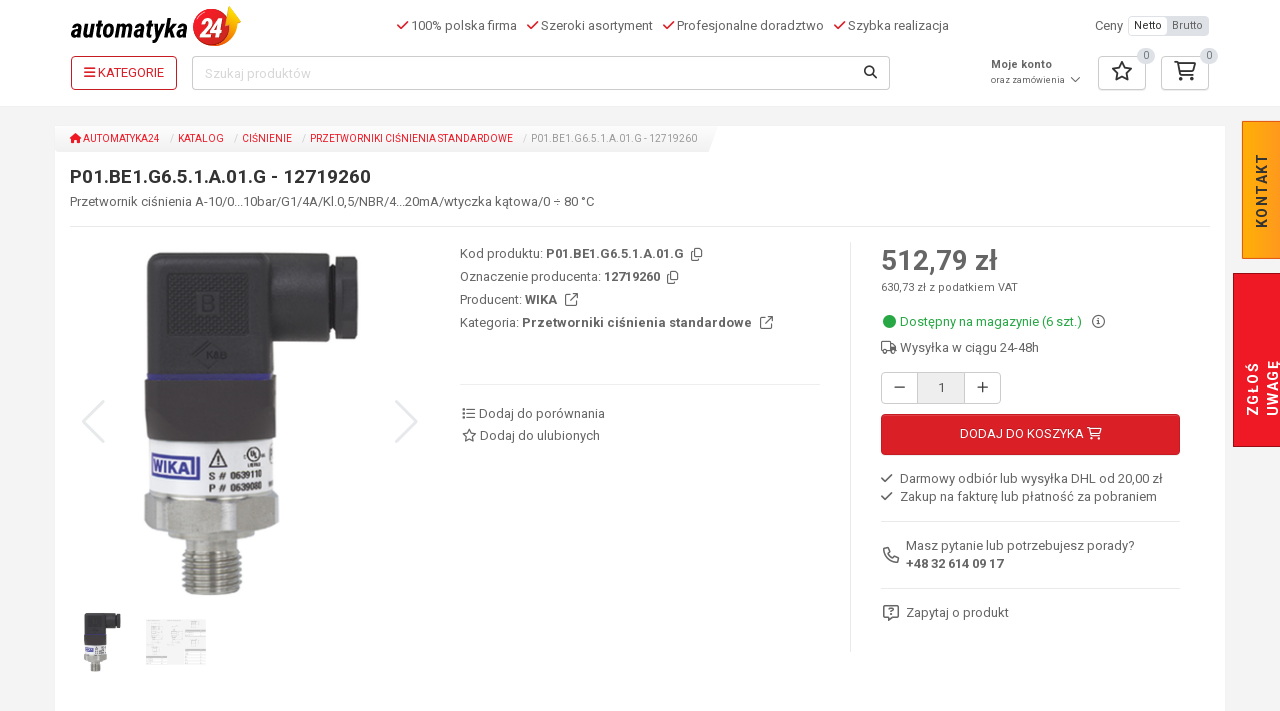

--- FILE ---
content_type: text/html; charset=UTF-8
request_url: https://www.automatyka24.pl/pl/katalog/przetworniki-cisnienia-standardowe/p01-be1-g6-5-1-a-01-g
body_size: 28552
content:
<!DOCTYPE html><html class="no-js h-100"
      lang="pl-PL">
    <head>
        <meta charset="utf-8">
                <title>P01.BE1.G6.5.1.A.01.G - 12719260 - Przetworniki ciśnienia standardowe - WIKA</title>
                                <meta name="page_type" content="catalog_product">
<meta name="description" content="P01.BE1.G6.5.1.A.01.G&#x20;-&#x20;12719260&#x20;-&#x20;Przetworniki&#x20;ci&#x015B;nienia&#x20;standardowe&#x20;-&#x20;WIKA&#x20;-&#x20;Przetwornik&#x20;ci&#x015B;nienia&#x20;A-10&#x2F;0...10bar&#x2F;G1&#x2F;4A&#x2F;Kl.0,5&#x2F;NBR&#x2F;4...20mA&#x2F;wtyczka&#x20;k&#x0105;towa&#x2F;0&#x20;&#xF7;&#x20;80&#x20;&#xB0;C">
<meta name="viewport" content="width&#x3D;device-width,&#x20;initial-scale&#x3D;1.0">
<meta http-equiv="X-UA-Compatible" content="IE&#x3D;edge">
                <meta property="og:type" content="product">
<meta property="og:title" content="P01.BE1.G6.5.1.A.01.G - 12719260 - Przetworniki ciśnienia standardowe - WIKA">
<meta property="og:description" content="P01.BE1.G6.5.1.A.01.G - 12719260 - Przetworniki ciśnienia standardowe - WIKA - Przetwornik ciśnienia A-10/0...10bar/G1/4A/Kl.0,5/NBR/4...20mA/wtyczka kątowa/0 ÷ 80 °C">
<meta property="og:locale" content="pl_PL">
<meta property="og:url" content="https://www.automatyka24.pl/pl/katalog/przetworniki-cisnienia-standardowe/p01-be1-g6-5-1-a-01-g">
<meta property="og:image" content="https://www.automatyka24.pl/image/open_graph/1312,A10.png">
<meta property="og:image:type" content="image/png">
<meta property="og:image:width" content="1200">
<meta property="og:image:height" content="630">

                
                
        
        
        
        <noscript>
            <link href="https://fonts.googleapis.com/css?family=Roboto:400,400i,700,700i&subset=latin-ext&display=swap"
                  rel="stylesheet" type="text/css">
        </noscript>

        
                                                                        
        <link href="&#x2F;asset&#x2F;min_5bfa371a2497e239e889502a2361174f.css&#x3F;6b336ce0" media="screen" rel="stylesheet" type="text&#x2F;css">
<link href="https&#x3A;&#x2F;&#x2F;www.automatyka24.pl&#x2F;pl&#x2F;katalog&#x2F;przetworniki-cisnienia-standardowe&#x2F;p01-be1-g6-5-1-a-01-g" hreflang="x-default" rel="alternate">
<link href="https&#x3A;&#x2F;&#x2F;www.automatyka24.pl&#x2F;pl&#x2F;katalog&#x2F;przetworniki-cisnienia-standardowe&#x2F;p01-be1-g6-5-1-a-01-g" hreflang="pl-PL" rel="alternate">
<link href="https&#x3A;&#x2F;&#x2F;www.automatyka24.pl&#x2F;pl&#x2F;katalog&#x2F;przetworniki-cisnienia-standardowe&#x2F;p01-be1-g6-5-1-a-01-g" rel="canonical">
<link href="&#x2F;favicon.ico" rel="icon">
<link href="&#x2F;apple-touch-icon.png" rel="apple-touch-icon">
<link as="style" href="https&#x3A;&#x2F;&#x2F;fonts.googleapis.com&#x2F;css&#x3F;family&#x3D;Roboto&#x3A;400,400i,700,700i&amp;subset&#x3D;latin-ext&amp;display&#x3D;swap" rel="preload">
<link href="https&#x3A;&#x2F;&#x2F;fonts.googleapis.com&#x2F;css&#x3F;family&#x3D;Roboto&#x3A;400,400i,700,700i&amp;subset&#x3D;latin-ext&amp;display&#x3D;swap" rel="stylesheet">        
                                                                                                                                        
        
        
                
        <script type="application&#x2F;ld&#x2B;json">
    //<!--
    [{"@context":"http://schema.org","@type":"Organization","name":"Automatyka24","logo":{"@type":"ImageObject","url":"https://www.automatyka24.pl/asset/casp-automatyka-develop/img/logo.png"},"url":"https://www.automatyka24.pl","sameAs":["https://www.youtube.com/@Automatyka24","https://www.facebook.com/CASPSystem","https://www.youtube.com/user/CASPSystem","https://www.linkedin.com/company/casp-system-sp--z-o--o-"],"openingHoursSpecification":[{"@type":"OpeningHoursSpecification","dayOfWeek":"Monday, Tuesday, Wednesday, Thursday, Friday","opens":"07:30","closes":"15:30"}],"address":{"@type":"PostalAddress","addressLocality":"Jaworzno","postalCode":"43-603","streetAddress":"ul. Aleksandra Puszkina 2","addressCountry":"PL"},"telephone":"+48326140917"},{"@context":"http://schema.org","@type":"Product","name":"P01.BE1.G6.5.1.A.01.G - 12719260","description":"Przetwornik ciśnienia A-10/0...10bar/G1/4A/Kl.0,5/NBR/4...20mA/wtyczka kątowa/0 ÷ 80 °C","sku":"P01.BE1.G6.5.1.A.01.G","mpn":"12719260","brand":{"@context":"http://schema.org","@type":"Brand","name":"WIKA"},"image":["https://www.automatyka24.pl/image/product_m/1312,A10.png"],"offers":{"@type":"Offer","url":"https://www.automatyka24.pl/pl/katalog/przetworniki-cisnienia-standardowe/p01-be1-g6-5-1-a-01-g","price":512.7885,"priceCurrency":"PLN","itemCondition":"http://schema.org/NewCondition","priceValidUntil":"2025-12-15","inventoryLevel":{"@type":"QuantitativeValue","value":6},"availability":"http://schema.org/InStock","shippingDetails":{"@type":"OfferShippingDetails","deliveryTime":{"@type":"ShippingDeliveryTime","businessDays":{"@type":"OpeningHoursSpecification","dayOfWeek":["http://schema.org/Monday","http://schema.org/Tuesday","http://schema.org/Wednesday","http://schema.org/Thursday","http://schema.org/Friday"]},"handlingTime":{"@type":"QuantitativeValue","minValue":0,"maxValue":2,"unitCode":"DAY"},"transitTime":{"@type":"QuantitativeValue","minValue":1,"maxValue":3,"unitCode":"DAY"}}}},"aggregateRating":{"@type":"AggregateRating","ratingValue":5,"reviewCount":1}},{"@context":"http://schema.org","@type":"BreadcrumbList","itemListElement":[{"@type":"ListItem","position":1,"name":"Katalog","item":"https://www.automatyka24.pl/pl/katalog"},{"@type":"ListItem","position":2,"name":"Ciśnienie","item":"https://www.automatyka24.pl/pl/katalog/cisnienie"},{"@type":"ListItem","position":3,"name":"Przetworniki ciśnienia standardowe","item":"https://www.automatyka24.pl/pl/katalog/przetworniki-cisnienia-standardowe"}]}]
    //-->
</script>
<script src="&#x2F;asset&#x2F;min_343fe9be7fe5659d2fa17f1cc19efb44.js&#x3F;03ad179a" type="d9f9b8e2ac0a1834911a17f0-text/javascript"></script>
<script type="d9f9b8e2ac0a1834911a17f0-text/javascript">
    //<!--
    
			var GBSystem = GBSystem || { 'settings': {} };
			jQuery.extend(GBSystem.settings, {"basePath":"","assetPath":"\/asset\/casp-automatyka-develop","langUrlCode":"pl","langCode":"pl_PL","GBCatalog":{"isPriceVisible":true,"compareUrl":"\/pl\/produkt-porownanie"},"GBBasket":{"basketUrl":"\/pl\/koszyk","favoritesUrl":"\/pl\/ulubione"},"GBBlock":{"get_block_by_handle":"\/pl\/block\/get-by-handle\/"}});
			
    //-->
</script>
<script type="d9f9b8e2ac0a1834911a17f0-text/javascript">
    //<!--
        window.dataLayer = window.dataLayer || [];
    dataLayer.push({ ecommerce: null });
    dataLayer.push({
      event: "view_item",
      ecommerce: {
    "currency": "PLN",
    "value": 512.79,
    "tax": 117.94,
    "items": [
        {
            "item_id": "P01.BE1.G6.5.1.A.01.G",
            "item_name": "P01.BE1.G6.5.1.A.01.G - 12719260",
            "index": 0,
            "quantity": 1,
            "item_brand": "WIKA",
            "price": 512.79
        }
    ]
}
    });
    //-->
</script>
<script async="async" src="https&#x3A;&#x2F;&#x2F;www.googletagmanager.com&#x2F;gtag&#x2F;js&#x3F;id&#x3D;G-Y6KZCK1XHK" type="d9f9b8e2ac0a1834911a17f0-text/javascript"></script>
<script type="d9f9b8e2ac0a1834911a17f0-text/javascript">
    //<!--
    
                      window.dataLayer = window.dataLayer || [];
                      function gtag(){dataLayer.push(arguments);}
                      gtag('js', new Date());
                
                      gtag('config', 'G-Y6KZCK1XHK');
                    
    //-->
</script>
<script type="d9f9b8e2ac0a1834911a17f0-text/javascript">
    //<!--
    
                    window.dataLayer = window.dataLayer || [];
                    window.dataLayer.push({
                        'gb_page_type': document.querySelector('meta[name="page_type"]').content
                    });
                
    //-->
</script>
<script type="d9f9b8e2ac0a1834911a17f0-text/javascript">
    //<!--
    
                    (function(w,d,s,l,i){w[l]=w[l]||[];w[l].push({'gtm.start':
                    new Date().getTime(),event:'gtm.js'});var f=d.getElementsByTagName(s)[0],
                    j=d.createElement(s),dl=l!='dataLayer'?'&l='+l:'';j.async=true;j.src=
                    'https://www.googletagmanager.com/gtm.js?id='+i+dl;f.parentNode.insertBefore(j,f);
                    })(window,document,'script','dataLayer','GTM-5K23W8P');
                
    //-->
</script>
<script type="d9f9b8e2ac0a1834911a17f0-text/javascript">
    //<!--
    
                        window.__lc = window.__lc || {};
                        window.__lc.license = 19228468;
                        window.__lc.integration_name = 'manual_channels';
                        window.__lc.product_name = 'livechat';
                        ;(function(n,t,c){function i(n){return e._h?e._h.apply(null,n):e._q.push(n)}var e={_q:[],_h:null,_v:'2.0',on:function(){i(['on',c.call(arguments)])},once:function(){i(['once',c.call(arguments)])},off:function(){i(['off',c.call(arguments)])},get:function(){if(!e._h)throw new Error('[LiveChatWidget] You can\'t use getters before load.');return i(['get',c.call(arguments)])},call:function(){i(['call',c.call(arguments)])},init:function(){var n=t.createElement('script');n.async=!0,n.type='text/javascript',n.src='https://cdn.livechatinc.com/tracking.js',t.head.appendChild(n)}};!n.__lc.asyncInit&&e.init(),n.LiveChatWidget=n.LiveChatWidget||e}(window,document,[].slice))
                
    //-->
</script>
<script src="&#x2F;asset&#x2F;min_646ad72252df848ceb2bca8f8491aaef.js&#x3F;03ad179a" type="d9f9b8e2ac0a1834911a17f0-text/javascript"></script>
                                                                
                                    
                



    <script id="usercentrics-cmp" src="https://web.cmp.usercentrics.eu/ui/loader.js" data-settings-id="ohTiTPxg0iWcec" async type="d9f9b8e2ac0a1834911a17f0-text/javascript"></script>
    </head>
    <body id="body" class="page page-id-30366 page-type-catalog_product page-layout-catalog_product published h-100 d-flex flex-column">
                            <noscript>
                <iframe
                    src="https://www.googletagmanager.com/ns.html?id=GTM-5K23W8P" height="0" width="0"
                    style="display:none;visibility:hidden">
                </iframe>
            </noscript>
        
                <div id="ohsnap"></div>
        <img src="/asset/casp-automatyka-develop/img/loading.gif"
             style="max-width:1px;position:absolute;top:0;left:0;max-height:1px;opacity:0;"
             alt="Ładowanie"/>
                <!-- Area: global_site_top -->
<!-- /Area: global_site_top -->
<header class="header">
    <div class="container">
        <nav class="navbar navbar-expand-lg navbar-light bg-light">
            <div class="d-flex w-100 align-items-center">
                                <a class="navbar-brand p-0" href="/pl">
                    <img class="img-responsive" src="/asset/casp-automatyka-develop/img/logo.svg"
                         alt="Automatyka24">
                </a>
                                <div class="navbar-text header-slogan ml-4 d-flex justify-content-center align-items-center">
                    <div class="ml-3">
                        <i class="fa-solid fa-check text-primary"></i>
                        100% polska firma                    </div>
                    <div class="ml-3">
                        <i class="fa-solid fa-check text-primary"></i>
                        Szeroki asortyment                    </div>
                    <div class="ml-3">
                        <i class="fa-solid fa-check text-primary"></i>
                        Profesjonalne doradztwo                    </div>
                    <div class="ml-3">
                        <i class="fa-solid fa-check text-primary"></i>
                        Szybka realizacja                    </div>
                </div>
                                <div class="account-top dropdown ml-4 justify-content-end m-3 basket-mobile">
    <a href="/pl/user/login"
       class="btn btn-link text-body dropdown-toggle px-2"
       aria-label="Profil">
                    <i class="fa-regular fa-user fa-xl"></i>
            </a>
    <ul class="dropdown-menu" role="menu">
                    <li class="dropdown-item">
                <a href="/pl/user/login">
                    <i class="fa-solid fa-right-to-bracket fa-fw"></i>
                    Logowanie / Rejestracja                </a>
            </li>
            </ul>
</div>
                <div class="favored-top ml-4 justify-content-end m-3 basket-mobile">
    <a href="/pl/ulubione"
       class="btn btn-link text-body px-2 dropdown-toggle"
       aria-label="Ulubione">
        <i class="fa-regular fa-xl fa-star"></i>
    </a>
    <span data-favored-count="0"></span>
    <ul class="dropdown-menu" role="menu">
        <li>
                        <div class="items" data-update-small-fav>
                <div class="table-responsive">
                    <table class="table table-condensed" data-holder-cart>
                        <thead>
                            <tr>
                                <th colspan="3" class="col_1">
                                    Produkt                                </th>
                            </tr>
                        </thead>
                        <tbody>
                            <tr>
                                <td></td>
                                <td></td>
                                <td></td>
                            </tr>
                        </tbody>
                                            </table>
                </div>
                <div class="show-more">
                    <a href="/pl/ulubione" class="btn btn-primary btn-block">
                        Przejdź do ulubionych                    </a>
                </div>
            </div>
        </li>
    </ul>
</div>
                <div class="basket-top ml-4 justify-content-end m-3 basket-mobile">
    <a href="/pl/koszyk"
       class="btn btn-link text-body px-2 dropdown-toggle"
       aria-label="Koszyk">
        <i class="fa-regular fa-xl fa-cart-shopping"></i>
    </a>
    <span data-basket-count="0"></span>
    <ul class="dropdown-menu" role="menu">
        <li>
                        <div class="items" data-update-cart>
                <div class="table-responsive">
                    <table class="table table-condensed" data-holder-cart>
                        <thead>
                            <tr>
                                <th colspan="2" class="col_1">
                                    Produkt                                </th>
                                <th class="col_3">
                                    Ilość                                </th>
                                <th class="col_4">
                                    Wartość                                    <span class="basket-price-type">
                                        [netto]
                                    </span>
                                </th>
                                <th class="col_8"></th>
                            </tr>
                        </thead>
                        <tbody>
                            <tr>
                                <td></td>
                                <td></td>
                                <td></td>
                                <td></td>
                                <td></td>
                            </tr>
                        </tbody>
                                            </table>
                </div>
                <div class="show-more">
                    <a href="/pl/koszyk" class="btn btn-primary btn-block">
                        Przejdź do koszyka                    </a>
                </div>
            </div>
        </li>
    </ul>
</div>
                <div class="price-type d-none d-xl-flex align-items-center">
    <span>
        Ceny    </span>
    <div class="btn-group btn-group-xs ml-2">
        <button class="btn btn-default text-lowercase"
                data-price-type="netto">
            Netto        </button>
        <button class="btn btn-default text-lowercase"
                data-price-type="brutto">
            Brutto        </button>
    </div>
</div>
                            </div>
                        <div class="search-row py-2">
                                                <button class="menu-toggler d-none"></button>
                                <button class="btn btn-outline-primary menu-toggler-full"
                        aria-label="Kategorie">
                    <i class="fa-solid fa-bars"></i>
                    <span>
                        Kategorie                    </span>
                </button>
                                <form id="search_query" method="GET" class="form-inline ml-4" action="/pl/wyszukiwanie">
    <div class="input-group">
        <input type="text" class="form-control search-suggest-input" id="name" name="name"
               placeholder="Szukaj produktów">
        <button type="submit" class="btn btn-default" aria-label="Szukaj">
            <i class="fa-solid fa-magnifying-glass"></i>
        </button>
    </div>
</form>
                                                <div class="account-top dropdown ml-4 justify-content-end ">
    <a href="/pl/user/login"
       class="btn btn-link text-body dropdown-toggle p-0"
       aria-label="Profil">
                                    <strong>Moje konto</strong>
                <small><br>oraz zamówienia</small>
                <i class="fa-regular fa-chevron-down fa-fw"></i>
                        </a>
    <ul class="dropdown-menu" role="menu">
                    <li class="dropdown-item">
                <a href="/pl/user/login">
                    <i class="fa-solid fa-right-to-bracket fa-fw"></i>
                    Logowanie / Rejestracja                </a>
            </li>
            </ul>
</div>
                <div class="favored-top ml-4 justify-content-end ">
    <a href="/pl/ulubione"
       class="btn btn-default dropdown-toggle"
       aria-label="Ulubione">
        <i class="fa-regular fa-xl fa-star"></i>
    </a>
    <span data-favored-count="0"></span>
    <ul class="dropdown-menu" role="menu">
        <li>
                        <div class="items" data-update-small-fav>
                <div class="table-responsive">
                    <table class="table table-condensed" data-holder-cart>
                        <thead>
                            <tr>
                                <th colspan="3" class="col_1">
                                    Produkt                                </th>
                            </tr>
                        </thead>
                        <tbody>
                            <tr>
                                <td></td>
                                <td></td>
                                <td></td>
                            </tr>
                        </tbody>
                                            </table>
                </div>
                <div class="show-more">
                    <a href="/pl/ulubione" class="btn btn-primary btn-block">
                        Przejdź do ulubionych                    </a>
                </div>
            </div>
        </li>
    </ul>
</div>
                <div class="basket-top ml-4 justify-content-end ">
    <a href="/pl/koszyk"
       class="btn btn-default dropdown-toggle"
       aria-label="Koszyk">
        <i class="fa-regular fa-xl fa-cart-shopping"></i>
    </a>
    <span data-basket-count="0"></span>
    <ul class="dropdown-menu" role="menu">
        <li>
                        <div class="items" data-update-cart>
                <div class="table-responsive">
                    <table class="table table-condensed" data-holder-cart>
                        <thead>
                            <tr>
                                <th colspan="2" class="col_1">
                                    Produkt                                </th>
                                <th class="col_3">
                                    Ilość                                </th>
                                <th class="col_4">
                                    Wartość                                    <span class="basket-price-type">
                                        [netto]
                                    </span>
                                </th>
                                <th class="col_8"></th>
                            </tr>
                        </thead>
                        <tbody>
                            <tr>
                                <td></td>
                                <td></td>
                                <td></td>
                                <td></td>
                                <td></td>
                            </tr>
                        </tbody>
                                            </table>
                </div>
                <div class="show-more">
                    <a href="/pl/koszyk" class="btn btn-primary btn-block">
                        Przejdź do koszyka                    </a>
                </div>
            </div>
        </li>
    </ul>
</div>
            </div>
        </nav>
        <div>
                        <div class="right_button_top index">
    <ul>
        <li id="top_button">kontakt</li>
    </ul>
    <div class="field">
        <!-- Area: contact_form -->
            <div id="area-contact_form">
    
                        <!-- Blok html -->
<div id="block-3682"
     class="row block-html ">
        <div class="col-md-12">
                        <h3 class="question">Masz pytanie?</h3>
<p>potrzebujesz porady technicznej?</p>
<h3>Zadzwoń do nas!</h3>
<p class="number phone">+48 32 614 09 17&nbsp;</p>
<p class="number fax">+48&nbsp;692 430 544</p>
<p class="number mobile-phone">+48&nbsp;608 642 108</p>
<p class="number mobile-phone">+48&nbsp;728 919 707</p>
<p class="mail"><a href="/cdn-cgi/l/email-protection#4e3d25222b3e0e2f3b3a21232f3a37252f7c7a603e22"><span class="__cf_email__" data-cfemail="86f5edeae3f6c6e7f3f2e9ebe7f2ffede7b4b2a8f6ea">[email&#160;protected]</span></a></p>
<h3 id="write">Napisz do nas!</h3>        
                    </div>
</div>
<!-- /Blok html --> 
                                <!-- Blok form -->
<div data-gbform-holder data-gbform-on-error="Wystąpił błąd proszę spróbować później."
     id="block-3683"
     class="block-form ">
        <!-- block html -->
        <!-- koniec bloku html -->
    <div class="block-container">
                <!-- podtytul -->
                <!-- koniec pod tytyłu -->

                            <div class="form">
                                <form method="post" name="block_form_19" class="form-horizontal" novalidate action="&#x2F;pl&#x2F;form&#x2F;fulfill&#x2F;19&#x2F;20632" id="block_form_19"><label data-field-name="field_form_contact_name"><span>Imię i nazwisko</span><input type="text" name="field_form_contact_name" class="form-control&#x20;required" value=""></label><label data-field-name="field_form_contact_email"><span>Adres e-mail</span><input type="email" name="field_form_contact_email" class="form-control&#x20;required" value=""></label><label data-field-name="field_form_message"><span>Wiadomość</span><textarea name="field_form_message" class="form-control&#x20;required"></textarea></label><input type="hidden" name="block_id" value="19"><input type="hidden" name="csrf" value="0e57f6aff843654e75b1f6a1f5e8d67e-1893ffab7d5cea5101153da93eaba437"><input type="submit" name="submit" class="btn&#x20;btn-primary&#x20;btn-large" onclick="if (!window.__cfRLUnblockHandlers) return false; " value="Wy&#x015B;lij" data-cf-modified-d9f9b8e2ac0a1834911a17f0-=""></form>                <div class="gbform-thank-hidden" data-gbform-thank-you>
                    <p>Dziękujemy za wypełnienie formularza!</p>                </div>
            </div>
            </div>
</div>
<script data-cfasync="false" src="/cdn-cgi/scripts/5c5dd728/cloudflare-static/email-decode.min.js"></script><script type="d9f9b8e2ac0a1834911a17f0-text/javascript">
  $(function () {
    let form = $('#block-3683 form');

    if ((form.length > 0) && (!form.parents('#ask_about_product').length)) {
      new GBForm(form, {
        placeholder: true,
        errorPlace: 'after'
      });
    }
  });

  </script>
<!-- /Blok form --> 
            
            </div>
    <!-- /Area: contact_form -->
    </div>
</div>
<div class="right_button_bottom">
    <ul>
        <li id="bottom_button">zgłoś uwagę</li>
    </ul>
    <div class="field-bottom">
        <!-- Area: global_left_column -->
            <div id="area-global_left_column">
    
                        <!-- Blok html -->
<div id="block-3646"
     class="row block-html ">
        <div class="col-md-12">
                        <p>By wyjść naprzeciw Państwa oczekiwaniom, chcemy by sklep był jak najbardziej funkcjonalny.</p>
<p>Prosimy o informacje, jeżeli zauważą Państwo błąd techniczny lub merytoryczny na naszej&nbsp;stronie.</p>
<h3>Podziel się swoją opinią</h3>        
                    </div>
</div>
<!-- /Blok html --> 
                                <!-- Blok form -->
<div data-gbform-holder data-gbform-on-error="Wystąpił błąd proszę spróbować później."
     id="block-3647"
     class="block-form ">
        <!-- block html -->
        <!-- koniec bloku html -->
    <div class="block-container">
                <!-- podtytul -->
                <!-- koniec pod tytyłu -->

                            <div class="form">
                                <form method="post" name="block_form_2" class="form-horizontal" novalidate action="&#x2F;pl&#x2F;form&#x2F;fulfill&#x2F;2&#x2F;20633" id="block_form_2"><label data-field-name="field_form_contact_name"><span>Imię i nazwisko</span><input type="text" name="field_form_contact_name" class="form-control&#x20;required" value=""></label><label data-field-name="field_form_contact_email"><span>Adres e-mail</span><input type="email" name="field_form_contact_email" class="form-control&#x20;required" value=""></label><label data-field-name="field_form_message"><span>Wiadomość</span><textarea name="field_form_message" class="form-control&#x20;required"></textarea></label><input type="hidden" name="block_id" value="2"><input type="hidden" name="csrf" value="f6204a3f1a60e8fe3a4910f86d35a9a5-447e42d83a7604a49993a1bfd8bcff55"><input type="submit" name="submit" class="btn&#x20;btn-primary&#x20;btn-large" onclick="if (!window.__cfRLUnblockHandlers) return false; " value="Wy&#x015B;lij" data-cf-modified-d9f9b8e2ac0a1834911a17f0-=""></form>                <div class="gbform-thank-hidden" data-gbform-thank-you>
                    <p>Dziękujemy za wypełnienie formularza!</p>                </div>
            </div>
            </div>
</div>
<script type="d9f9b8e2ac0a1834911a17f0-text/javascript">
  $(function () {
    let form = $('#block-3647 form');

    if ((form.length > 0) && (!form.parents('#ask_about_product').length)) {
      new GBForm(form, {
        placeholder: true,
        errorPlace: 'after'
      });
    }
  });

  </script>
<!-- /Blok form --> 
            
            </div>
    <!-- /Area: global_left_column -->
    </div>
</div>
    <button id="compare_main_button"
       class="btn btn-primary btn-sm hidden-xs compare-button" data-compare-count="0">
        Porównaj produkty (<span>0</span>/3)
    </button>

<script type="d9f9b8e2ac0a1834911a17f0-text/javascript">
    $(function () {
        /*var sidebar_contact_form = new GBForm('.right_button_top form',{
            placeholder: true,
            errorPlace: 'before'
        });
        var sidebar_alert_form = new GBForm('.right_button_bottom form',{
            placeholder: true,
            errorPlace: 'before'
        });*/
        $('.right_button_bottom input, .right_button_bottom textarea, .right_button_top input, .right_button_top textarea').on('focusin', function () {
            $(this).parents('.right_button_top').addClass('hover');
            $(this).parents('.right_button_bottom').addClass('hover');
        });
        $('.right_button_bottom input, .right_button_bottom textarea, .right_button_top input, .right_button_top textarea').on('focusout', function () {
            $(this).parents('.right_button_top').removeClass('hover');
            $(this).parents('.right_button_bottom').removeClass('hover');
        });
        $('.right_button_bottom, .right_button_top').on('touchStart', function () {
            $(this).toggleClass('hover');
        });
    });
</script>        </div>
    </div>
        </header>
        <div class="content">
            <div class="container">
<div id="layout_catalog_product" class="column_right_full">
    <div class="row">
        <div class="column_right col-xs-12">
            <!-- Breadcrumb -->
<div class="breadcrumb-container">
    <ol class="breadcrumb">
                        <li>
                <a href="/pl">
                                                                    <i class="fa-solid fa-house"></i>
                                        Automatyka24                </a>
            </li>
                                <li>
                <a href="/pl/katalog">
                                        Katalog                </a>
            </li>
                                <li>
                <a href="/pl/katalog/cisnienie">
                                        Ciśnienie                </a>
            </li>
                                <li>
                <a href="/pl/katalog/przetworniki-cisnienia-standardowe">
                                        Przetworniki ciśnienia standardowe                </a>
            </li>
                                <li>
                P01.BE1.G6.5.1.A.01.G - 12719260            </li>
            </ol>
</div>
<!-- /Breadcrumb -->
            <div id="product">
                <div class="row product_container"
                     id="product_30366">
                    <div class="col-md-12">
                        <div class="product-info"
     data-product
     data-product-id="30366">
            <div class="row">
    <div class="col-xs-12">
        <div class="page-title">
            <h1>
                P01.BE1.G6.5.1.A.01.G - 12719260            </h1>
                            <h2>
                    Przetwornik ciśnienia A-10/0...10bar/G1/4A/Kl.0,5/NBR/4...20mA/wtyczka kątowa/0 ÷ 80 °C                </h2>
                    </div>
    </div>
</div>
    <div class="row info_product">
        <div class="col-sm-12 col-md-4 info_image pb-4">
                                                                    <div class="swiper swiperImages">
        <div class="swiper-wrapper">
                                                                    <div class="swiper-slide">
                    <a class="fancybox" data-title="P01.BE1.G6.5.1.A.01.G&#x20;-&#x20;12719260&#x20;-&#x20;Zdj&#x0119;cie&#x20;1&#x20;z&#x20;2" rel="gallery-product" data-format="product" href="/image/product/1312,A10.png"><picture><source srcset="/image/product_m/1/1312,A10.webp" type="image/webp"><img src="/image/product_m/1312,A10.png" class="product-img-thumbnail img-thumbnail" alt="P01.BE1.G6.5.1.A.01.G&#x20;-&#x20;12719260&#x20;-&#x20;Zdj&#x0119;cie&#x20;1&#x20;z&#x20;2" fetchpriority="high"></picture></a>                </div>
                                                            <div class="swiper-slide">
                    <a class="fancybox" data-title="P01.BE1.G6.5.1.A.01.G&#x20;-&#x20;12719260&#x20;-&#x20;Zdj&#x0119;cie&#x20;2&#x20;z&#x20;2" rel="gallery-product" data-format="product" href="/image/product/1304,A10_001.jpg"><picture><source srcset="/image/product_m/1/1304,A10_001.webp" type="image/webp"><img src="/image/product_m/1304,A10_001.jpg" class="product-img-thumbnail img-thumbnail" alt="P01.BE1.G6.5.1.A.01.G&#x20;-&#x20;12719260&#x20;-&#x20;Zdj&#x0119;cie&#x20;2&#x20;z&#x20;2" fetchpriority="low"></picture></a>                </div>
                                    </div>
        <div class="swiper-button-next"></div>
        <div class="swiper-button-prev"></div>
    </div>
    <div class="swiper swiperThumbs ">
        <div class="swiper-wrapper">
                                                <div class="swiper-slide">
                        <picture><source srcset="/image/product_m_list/1/1312,A10.webp" type="image/webp"><img src="/image/product_m_list/1312,A10.png" alt="P01.BE1.G6.5.1.A.01.G&#x20;-&#x20;12719260"></picture>                    </div>
                                    <div class="swiper-slide">
                        <picture><source srcset="/image/product_m_list/1/1304,A10_001.webp" type="image/webp"><img src="/image/product_m_list/1304,A10_001.jpg" alt="P01.BE1.G6.5.1.A.01.G&#x20;-&#x20;12719260"></picture>                    </div>
                                    </div>
    </div>
        </div>
        <div class="col-sm-12 col-md-4 info_social">
                                    <div class="primary">
                <div class="primary-data">
                                                            <ul>
                                                                            <li>
                                <span>Kod produktu:</span>
                                P01.BE1.G6.5.1.A.01.G                                <button class="btn btn-link m-0 p-0 pl-1"
                                        data-copy="P01.BE1.G6.5.1.A.01.G"
                                        data-content="Skopiowany"
                                        data-toggle="tooltip"
                                        data-title="Kopiuj&#x20;do&#x20;schowka"
                                        aria-label="Kopiuj&#x20;do&#x20;schowka">
                                    <i class="fa-regular fa-copy text-body"></i>
                                </button>
                            </li>
                                                                                                                            <li>
                                <span>Oznaczenie producenta:</span>
                                12719260                                <button class="btn btn-link m-0 p-0 pl-1"
                                        data-copy="12719260"
                                        data-content="Skopiowany"
                                        data-toggle="tooltip"
                                        data-title="Kopiuj&#x20;do&#x20;schowka"
                                        aria-label="Kopiuj&#x20;do&#x20;schowka">
                                    <i class="fa-regular fa-copy text-body"></i>
                                </button>
                            </li>
                                                                                                                                                    <li>
                                <span>Producent:</span>
                                                                    <a href="/pl/producenci/wika"
                                       class="link-color-dark">
                                        WIKA                                        <i class="fa-regular fa-arrow-up-right-from-square ml-2"></i>
                                    </a>
                                                            </li>
                                                                        <li>
                            <span>Kategoria:</span>
                            <a href="/pl/katalog/przetworniki-cisnienia-standardowe"
                               class="link-color-dark">
                                Przetworniki ciśnienia standardowe                                <i class="fa-regular fa-arrow-up-right-from-square ml-2"></i>
                            </a>
                        </li>
                    </ul>
                </div>
            </div>
                        <div class="term">
                <div class="contact">
                                                                <hr>
                        <a href="#" class="link-color-dark border-top-0"
                           data-compare-item
                           data-compare-item-id="30366">
                            <i class="fa-regular fa-list fa-fw"></i>
                            <span class="when-non-active">
                                Dodaj do porównania                            </span>
                            <span class="when-active">
                                Usuń z porównania                            </span>
                        </a>
                        <br>
                        <button class="btn btn-link link-color-dark add-to-fav p-0 mt-1 active-enabled">
                            <i class="fa-regular fa-star fa-fw"></i>
                            <span class="when-non-active">
                                Dodaj do ulubionych                            </span>
                            <span class="when-active">
                                Usuń z ulubionych                            </span>
                        </button>
                                    </div>
                <div class="contact" data-product-icons data-product-icons-size="xl"></div>
            </div>
        </div>
        <div class="col-sm-12 col-md-4 info_price">
            <div class="box">
                <div class="prices">
                                                                                            <p class="price">
                            512,79 zł                        </p>
                        <p class="price_hint">
                                                            630,73 zł                                z podatkiem VAT                                                                                                            </p>
                                                                                        
<div class="stock">
    <div>
                                <span class="h5">
                <i class="fa-solid fa-circle fa-fw color-stock-big"></i>
                                    <span class="color-stock-big">
                        Dostępny na magazynie                        (6  szt.)
                    </span>
                                            </span>
                <span class="h5 pl-3">
            <a href="#" class="button-stock-details link-color-dark"
               aria-label="Szczegóły dostępności"
               data-content="&lt;div&#x20;class&#x3D;&quot;h2&#x20;block-title&#x20;border-0&#x20;mt-0&quot;&gt;&#x0A;&#x20;&#x20;&#x20;&#x20;&lt;strong&gt;P01.BE1.G6.5.1.A.01.G&#x20;-&#x20;12719260&lt;&#x2F;strong&gt;&#x0A;&lt;&#x2F;div&gt;&#x0A;&lt;table&#x20;class&#x3D;&quot;table&#x20;table-condensed&#x20;stock-list&quot;&gt;&#x0A;&#x20;&#x20;&#x20;&#x20;&lt;thead&gt;&#x0A;&#x20;&#x20;&#x20;&#x20;&#x20;&#x20;&#x20;&#x20;&lt;tr&gt;&#x0A;&#x20;&#x20;&#x20;&#x20;&#x20;&#x20;&#x20;&#x20;&#x20;&#x20;&#x20;&#x20;&lt;th&gt;Ilo&#x015B;&#x0107;&lt;&#x2F;th&gt;&#x0A;&#x20;&#x20;&#x20;&#x20;&#x20;&#x20;&#x20;&#x20;&#x20;&#x20;&#x20;&#x20;&lt;th&gt;Status&lt;&#x2F;th&gt;&#x0A;&#x20;&#x20;&#x20;&#x20;&#x20;&#x20;&#x20;&#x20;&#x20;&#x20;&#x20;&#x20;&lt;th&gt;Przewidywany&#x20;termin&#x20;dostawy&#x20;do&#x20;magazynu&lt;&#x2F;th&gt;&#x0A;&#x20;&#x20;&#x20;&#x20;&#x20;&#x20;&#x20;&#x20;&lt;&#x2F;tr&gt;&#x0A;&#x20;&#x20;&#x20;&#x20;&lt;&#x2F;thead&gt;&#x0A;&#x20;&#x20;&#x20;&#x20;&lt;tbody&gt;&#x0A;&#x20;&#x20;&#x20;&#x20;&#x20;&#x20;&#x20;&#x20;&#x20;&#x20;&#x20;&#x20;&#x20;&#x20;&#x20;&#x20;&#x20;&#x20;&#x20;&#x20;&#x20;&#x20;&#x20;&#x20;&#x20;&#x20;&#x20;&#x20;&#x20;&#x20;&#x20;&#x20;&#x20;&#x20;&#x20;&#x20;&#x20;&#x20;&#x20;&#x20;&#x20;&#x20;&#x20;&#x20;&#x20;&#x20;&#x20;&#x20;&#x20;&#x20;&#x20;&#x20;&#x20;&#x20;&#x20;&#x20;&#x20;&#x20;&#x20;&#x20;&lt;tr&gt;&#x0A;&#x20;&#x20;&#x20;&#x20;&#x20;&#x20;&#x20;&#x20;&#x20;&#x20;&#x20;&#x20;&#x20;&#x20;&#x20;&#x20;&#x20;&#x20;&#x20;&#x20;&lt;td&#x20;class&#x3D;&quot;text-center&#x20;px-4&quot;&gt;&#x0A;&#x20;&#x20;&#x20;&#x20;&#x20;&#x20;&#x20;&#x20;&#x20;&#x20;&#x20;&#x20;&#x20;&#x20;&#x20;&#x20;&#x20;&#x20;&#x20;&#x20;&#x20;&#x20;&#x20;&#x20;&lt;span&#x20;class&#x3D;&quot;label&#x20;label-stock-big&#x20;d-block&#x20;mr-0&quot;&gt;&#x0A;&#x20;&#x20;&#x20;&#x20;&#x20;&#x20;&#x20;&#x20;&#x20;&#x20;&#x20;&#x20;&#x20;&#x20;&#x20;&#x20;&#x20;&#x20;&#x20;&#x20;&#x20;&#x20;&#x20;&#x20;&#x20;&#x20;&#x20;&#x20;6&#x20;&#x20;&#x20;&#x20;&#x20;&#x20;&#x20;&#x20;&#x20;&#x20;&#x20;&#x20;&#x20;&#x20;&#x20;&#x20;&#x20;&#x20;&#x20;&#x20;&#x20;&#x20;&#x20;&#x20;&lt;&#x2F;span&gt;&#x0A;&#x20;&#x20;&#x20;&#x20;&#x20;&#x20;&#x20;&#x20;&#x20;&#x20;&#x20;&#x20;&#x20;&#x20;&#x20;&#x20;&#x20;&#x20;&#x20;&#x20;&lt;&#x2F;td&gt;&#x0A;&#x20;&#x20;&#x20;&#x20;&#x20;&#x20;&#x20;&#x20;&#x20;&#x20;&#x20;&#x20;&#x20;&#x20;&#x20;&#x20;&#x20;&#x20;&#x20;&#x20;&lt;td&gt;&#x0A;&#x20;&#x20;&#x20;&#x20;&#x20;&#x20;&#x20;&#x20;&#x20;&#x20;&#x20;&#x20;&#x20;&#x20;&#x20;&#x20;&#x20;&#x20;&#x20;&#x20;&#x20;&#x20;&#x20;&#x20;&#x20;&#x20;&#x20;&#x20;&#x20;&#x20;&#x20;&#x20;&#x20;&#x20;&#x20;&#x20;&#x20;&#x20;&#x20;&#x20;&#x20;&#x20;&#x20;&#x20;&#x20;&#x20;&#x20;&#x20;&#x20;&#x20;&#x20;&#x20;Dost&#x0119;pne&#x20;w&#x20;magazynie&#x20;&#x20;&#x20;&#x20;&#x20;&#x20;&#x20;&#x20;&#x20;&#x20;&#x20;&#x20;&#x20;&#x20;&#x20;&#x20;&#x20;&#x20;&#x20;&#x20;&#x20;&#x20;&#x20;&#x20;&#x20;&#x20;&#x20;&#x20;&#x20;&#x20;&#x20;&#x20;&#x20;&#x20;&#x20;&#x20;&#x20;&#x20;&#x20;&#x20;&#x20;&#x20;&#x20;&#x20;&lt;&#x2F;td&gt;&#x0A;&#x20;&#x20;&#x20;&#x20;&#x20;&#x20;&#x20;&#x20;&#x20;&#x20;&#x20;&#x20;&#x20;&#x20;&#x20;&#x20;&#x20;&#x20;&#x20;&#x20;&lt;td&gt;&#x0A;&#x20;&#x20;&#x20;&#x20;&#x20;&#x20;&#x20;&#x20;&#x20;&#x20;&#x20;&#x20;&#x20;&#x20;&#x20;&#x20;&#x20;&#x20;&#x20;&#x20;&#x20;&#x20;&#x20;&#x20;&#x20;&#x20;&#x20;&#x20;&#x20;&#x20;&#x20;&#x20;&#x20;&#x20;&#x20;&#x20;&#x20;&#x20;&#x20;&#x20;&#x20;&#x20;&#x20;&#x20;&lt;&#x2F;td&gt;&#x0A;&#x20;&#x20;&#x20;&#x20;&#x20;&#x20;&#x20;&#x20;&#x20;&#x20;&#x20;&#x20;&#x20;&#x20;&#x20;&#x20;&lt;&#x2F;tr&gt;&#x0A;&#x20;&#x20;&#x20;&#x20;&#x20;&#x20;&#x20;&#x20;&#x20;&#x20;&#x20;&#x20;&#x20;&#x20;&#x20;&#x20;&#x20;&#x20;&#x20;&#x20;&#x20;&#x20;&#x20;&#x20;&#x20;&#x20;&#x20;&#x20;&#x20;&#x20;&#x20;&#x20;&#x20;&#x20;&#x20;&#x20;&lt;tr&gt;&#x0A;&#x20;&#x20;&#x20;&#x20;&#x20;&#x20;&#x20;&#x20;&#x20;&#x20;&#x20;&#x20;&lt;td&#x20;class&#x3D;&quot;text-center&#x20;px-4&#x20;mr-0&quot;&gt;&#x0A;&#x20;&#x20;&#x20;&#x20;&#x20;&#x20;&#x20;&#x20;&#x20;&#x20;&#x20;&#x20;&#x20;&#x20;&#x20;&#x20;&lt;span&gt;&#x0A;&#x20;&#x20;&#x20;&#x20;&#x20;&#x20;&#x20;&#x20;&#x20;&#x20;&#x20;&#x20;&#x20;&#x20;&#x20;&#x20;&#x20;&#x20;&#x20;&#x20;wi&#x0119;cej&#x20;&#x20;&#x20;&#x20;&#x20;&#x20;&#x20;&#x20;&#x20;&#x20;&#x20;&#x20;&#x20;&#x20;&#x20;&#x20;&lt;&#x2F;span&gt;&#x0A;&#x20;&#x20;&#x20;&#x20;&#x20;&#x20;&#x20;&#x20;&#x20;&#x20;&#x20;&#x20;&lt;&#x2F;td&gt;&#x0A;&#x20;&#x20;&#x20;&#x20;&#x20;&#x20;&#x20;&#x20;&#x20;&#x20;&#x20;&#x20;&lt;td&gt;&#x0A;&#x20;&#x20;&#x20;&#x20;&#x20;&#x20;&#x20;&#x20;&#x20;&#x20;&#x20;&#x20;&#x20;&#x20;&#x20;&#x20;Na&#x20;zam&#xF3;wienie&#x20;&#x20;&#x20;&#x20;&#x20;&#x20;&#x20;&#x20;&#x20;&#x20;&#x20;&#x20;&lt;&#x2F;td&gt;&#x0A;&#x20;&#x20;&#x20;&#x20;&#x20;&#x20;&#x20;&#x20;&#x20;&#x20;&#x20;&#x20;&lt;td&gt;&#x0A;&#x20;&#x20;&#x20;&#x20;&#x20;&#x20;&#x20;&#x20;&#x20;&#x20;&#x20;&#x20;&#x20;&#x20;&#x20;&#x20;&#x20;&#x20;&#x20;&#x20;&#x20;&#x20;&#x20;&#x20;&#x20;&#x20;&#x20;&#x20;&#x20;&#x20;&#x20;&#x20;&#x20;&#x20;&#x20;&#x20;Standardowy&#x20;czas&#x3A;&#x0A;&#x20;&#x20;&#x20;&#x20;&#x20;&#x20;&#x20;&#x20;&#x20;&#x20;&#x20;&#x20;&#x20;&#x20;&#x20;&#x20;&#x20;&#x20;&#x20;&#x20;1&#x20;tydzie&#x0144;&#x20;&#x20;&#x20;&#x20;&#x20;&#x20;&#x20;&#x20;&#x20;&#x20;&#x20;&#x20;&#x20;&#x20;&#x20;&#x20;&#x20;&#x20;&#x20;&#x20;&#x20;&#x20;&#x20;&#x20;&#x20;&#x20;&#x20;&#x20;&lt;&#x2F;td&gt;&#x0A;&#x20;&#x20;&#x20;&#x20;&#x20;&#x20;&#x20;&#x20;&lt;&#x2F;tr&gt;&#x0A;&#x20;&#x20;&#x20;&#x20;&lt;&#x2F;tbody&gt;&#x0A;&lt;&#x2F;table&gt;&#x0A;&lt;div&#x20;class&#x3D;&quot;stock-popover-small&#x20;mt-3&quot;&gt;&#x0A;&#x20;&#x20;&#x20;&#x20;Wy&#x015B;wietlana&#x20;jest&#x20;przewidywana&#x20;ilo&#x015B;&#x0107;&#x20;oraz&#x20;czas&#x20;dostawy&#x20;do&#x20;magazynu&#x20;Automatyka24.&#x20;Czas&#x20;i&#x20;ilo&#x015B;&#x0107;&#x20;mog&#x0105;&#x20;ulec&#x20;zmianie.&#x20;W&#x20;celu&#x20;potwierdzenia&#x20;prosimy&#x20;o&#x20;kontakt.&lt;&#x2F;div&gt;&#x0A;">
                <i class="fa-regular fa-info-circle"></i>
            </a>
        </span>
    </div>
            <div class="mt-3">
                    <i class="fa-regular fa-truck fa-fw"></i>
                                                            Wysyłka w ciągu 24-48h                                        </div>
</div>

                                    </div>

                <div class="btns">
                                                                        <div class="mb-4">
                                <div class="d-flex flex-row mb-3 align-items-center">
                                    <div class="input-group add-to-cart-quantity">
                                        <div class="input-group-btn">
                                            <button class="btn btn-default add-to-cart-decrement" type="button"
                                                    aria-label="Zmniejsz ilość">
                                                <i class="fa-regular fa-minus"></i>
                                            </button>
                                        </div>
                                        <input type="text" class="form-control text-center ms-2 add-to-cart-value"
                                               aria-label="Wprowadź ilość"
                                               value="1" min="1"
                                               max="999">
                                        <div class="input-group-btn">
                                            <button class="btn btn-default add-to-cart-increment" type="button"
                                                    aria-label="Zwiększ ilość">
                                                <i class="fa-regular fa-plus"></i>
                                            </button>
                                        </div>
                                    </div>
                                </div>
                                <button class="btn btn-primary btn-block ml-4z add-to-cart">
                                    Dodaj do koszyka                                    <i class="fa-regular fa-cart-shopping"></i>
                                </button>
                            </div>
                                            
                                            <div>
                            <i class="fa-solid fa-check mr-2"></i>
                                                        Darmowy odbiór lub wysyłka DHL od 20,00 zł                        </div>
                        <div>
                            <i class="fa-solid fa-check mr-2"></i>
                            Zakup na fakturę lub płatność za pobraniem                        </div>
                                    </div>

                                    <div class="options">
                        <i class="fa-regular fa-phone fa-lg fa-fw mr-2"></i>
                        <div>
                            Masz pytanie lub potrzebujesz porady?                            <br>
                            <strong>
                                <a href="tel:+48 32 614 09 17" class="link-color-dark">
                                    +48 32 614 09 17                                </a>
                            </strong>
                        </div>
                    </div>
                
                <div class="options mt-4">
                    <i class="fa-regular fa-message-question fa-lg fa-fw mr-2"></i>
                    <div>
                        <a href="#" data-toggle="modal" data-target="#ask_about_product"
                           class="link-color-dark ask-about-product">
                            Zapytaj o produkt                        </a>
                    </div>
                </div>
            </div>
        </div>
    </div>
</div>

<div id="ask_about_product" class="modal fade" role="dialog">
    <div class="modal-dialog">
        <div class="modal-content">
            <div class="modal-header">
                <button type="button" class="close" data-dismiss="modal">&times;</button>
                <h2 class="modal-title">Zapytaj o produkt:</h2>
            </div>
            <div class="modal-body">
                <div class="product-info">
                    <picture><source srcset="/image/product_m_list/1/1312,A10.webp" type="image/webp"><img src="/image/product_m_list/1312,A10.png" alt="P01.BE1.G6.5.1.A.01.G&#x20;-&#x20;12719260"></picture>                    <p>
                        <a class="product-name" href="https://www.automatyka24.pl/pl/katalog/przetworniki-cisnienia-standardowe/p01-be1-g6-5-1-a-01-g">
                            P01.BE1.G6.5.1.A.01.G - 12719260                        </a>
                                                    <span class="product-price">
                                512,79 zł                                <small>
                                    [netto]
                                </small>
                            </span>
                                            </p>
                </div>
                <span class="ask_form">Wypełnij formularz</span>
                <!-- Area: pytania -->
            <div id="area-pytania">
    
                        <!-- Blok form -->
<div data-gbform-holder data-gbform-on-error="Wystąpił błąd proszę spróbować później."
     id="block-3781"
     class="block-form ">
        <!-- block html -->
        <!-- koniec bloku html -->
    <div class="block-container">
                <!-- podtytul -->
                <!-- koniec pod tytyłu -->

                            <div class="form">
                                <form method="post" name="block_form_26" class="form-horizontal" novalidate action="&#x2F;pl&#x2F;form&#x2F;fulfill&#x2F;26&#x2F;69790" id="block_form_26"><label data-field-name="field_form_product_name"><span>Nazwa produktu</span><input type="text" name="field_form_product_name" class="form-control&#x20;required" value=""></label><label data-field-name="field_form_product_url"><span>Link produktu</span><input type="text" name="field_form_product_url" class="form-control&#x20;required" value=""></label><label data-field-name="field_form_company_name"><span>Nazwa firmy</span><input type="text" name="field_form_company_name" class="form-control&#x20;required" value=""></label><label data-field-name="field_form_nip"><span>NIP</span><input type="text" name="field_form_nip" class="form-control&#x20;required" value=""></label><label data-field-name="field_form_contact_name"><span>Imię i nazwisko</span><input type="text" name="field_form_contact_name" class="form-control&#x20;required" value=""></label><label data-field-name="field_form_phone"><span>Telefon</span><input type="text" name="field_form_phone" class="form-control&#x20;required" value=""></label><label data-field-name="field_form_contact_email"><span>Adres e-mail</span><input type="email" name="field_form_contact_email" class="form-control&#x20;required" value=""></label><label data-field-name="field_form_product_question"><span>Treść pytania</span><textarea name="field_form_product_question" class="form-control&#x20;required"></textarea></label><input type="hidden" name="block_id" value="26"><input type="hidden" name="csrf" value="91d1c3da5117dd5235aa9a6cb4e7e41a-9b9b6d83619b6490c8c2fc02b2313353"><input type="submit" name="submit" class="btn&#x20;btn-primary&#x20;btn-large" onclick="if (!window.__cfRLUnblockHandlers) return false; " value="Wy&#x015B;lij" data-cf-modified-d9f9b8e2ac0a1834911a17f0-=""></form>                <div class="gbform-thank-hidden" data-gbform-thank-you>
                    <div style="display: inline-block; width: 100%; background: #f9f9f9; border-top: 1px solid #ff981e; padding: 50px 20px;">
<h2 style="text-align: center; color: #666666;">Formularz został wysłany.</h2>
</div>                </div>
            </div>
            </div>
</div>
<script type="d9f9b8e2ac0a1834911a17f0-text/javascript">
  $(function () {
    let form = $('#block-3781 form');

    if ((form.length > 0) && (!form.parents('#ask_about_product').length)) {
      new GBForm(form, {
        placeholder: true,
        errorPlace: 'after'
      });
    }
  });

  </script>
<!-- /Blok form --> 
            
            </div>
    <!-- /Area: pytania -->
            </div>
            <div class="modal-footer">
                <button type="button" class="btn btn-default btn-large pull-left" data-dismiss="modal">
                    Zamknij                </button>
            </div>
        </div>
    </div>
</div>                    </div>
                </div>
                                <div class="product-navbar">
                    <div class="container">
                        <div class="product-navbar-nav">
                            <ul class="nav nav-tabs nav-line-tab">
                            </ul>
                            <div class="product-navbar-basket" data-product>
                                <div class="image"></div>
                                <div class="price"></div>
                                <button class="btn btn-primary btn-sm add-to-cart">
                                    Do koszyka                                    <i class="fa-solid fa-cart-plus"></i>
                                </button>
                            </div>
                        </div>
                    </div>
                </div>
                                <div class="row">
                    <div class="col-md-12 group_of_parameters">
                        <!-- Area: center -->
<!-- /Area: center -->
                        <!-- Area: product_parameters -->
    <div id="area-product_parameters">
        <div class="catalog-parameters-nav">
            <ul class="nav nav-tabs nav-line-tab">
                                                                                            <li class="nav-item active">
                    <a href="#block-21" class="nav-link">
                                                                            Parametry                                                                        </a>
                </li>
                                                                                                                                        <li class="nav-item ">
                    <a href="#block-26" class="nav-link">
                                                                            Opisy                                                                        </a>
                </li>
                                                                                                                                        <li class="nav-item ">
                    <a href="#block-27" class="nav-link">
                                                                            Pliki                                                                        </a>
                </li>
                                                                                                                                                                                    </ul>
        </div>
        <div class="catalog-parameters">
                                                            <div id="block-21"
             data-block-tab-title="Parametry"
             data-block-type="attribute_category">
                            <h2 class="block-title">
                    Parametry produktu                </h2>
            
            <div class="catalog-attributes-div">
                                    <!-- Blok atrybutów danej kategorii -->
<div class="parameters-list">
            <div class="parameters-list-item">
            <div class="row">
                <div class="col-xs-4">
                    Czas dostawy gdy brak na magazynie                </div>
                <div class="col-xs-8">
                                                                        <div>
                                                                    1 tydzień                                                            </div>
                                                            </div>
            </div>
        </div>
            <div class="parameters-list-item">
            <div class="row">
                <div class="col-xs-4">
                    Podłączenie elektryczne                </div>
                <div class="col-xs-8">
                                                                        <div>
                                                                    <label for="cdnxl_product_attributes_25" class="">
                                        wtyczka kątowa - IP65                                    </label>
                                    <input type="checkbox"
                                           class="pull-right"
                                           id="cdnxl_product_attributes_25"
                                           name="cdnxl_product_attributes_25"
                                           data-search-name="cdnxl_product_attributes_25"
                                           data-search-value="284040">
                                                            </div>
                                                            </div>
            </div>
        </div>
            <div class="parameters-list-item">
            <div class="row">
                <div class="col-xs-4">
                    Gwarancja                </div>
                <div class="col-xs-8">
                                                                        <div>
                                                                    24                                                            </div>
                                                            </div>
            </div>
        </div>
            <div class="parameters-list-item">
            <div class="row">
                <div class="col-xs-4">
                    Producent                </div>
                <div class="col-xs-8">
                                                                        <div>
                                                                    <label for="cdnxl_product_attributes_88" class="">
                                        WIKA                                    </label>
                                    <input type="checkbox"
                                           class="pull-right"
                                           id="cdnxl_product_attributes_88"
                                           name="cdnxl_product_attributes_88"
                                           data-search-name="cdnxl_product_attributes_88"
                                           data-search-value="225922">
                                                            </div>
                                                            </div>
            </div>
        </div>
            <div class="parameters-list-item">
            <div class="row">
                <div class="col-xs-4">
                    Cechy szczególne                </div>
                <div class="col-xs-8">
                                                                        <div>
                                                                    przetworniki standardowe                                                            </div>
                                                            </div>
            </div>
        </div>
            <div class="parameters-list-item">
            <div class="row">
                <div class="col-xs-4">
                    Przyłącze procesowe                </div>
                <div class="col-xs-8">
                                                                        <div>
                                                                    <label for="cdnxl_product_attributes_90" class="">
                                        G1/4A                                    </label>
                                    <input type="checkbox"
                                           class="pull-right"
                                           id="cdnxl_product_attributes_90"
                                           name="cdnxl_product_attributes_90"
                                           data-search-name="cdnxl_product_attributes_90"
                                           data-search-value="284043">
                                                            </div>
                                                            </div>
            </div>
        </div>
            <div class="parameters-list-item">
            <div class="row">
                <div class="col-xs-4">
                    Zakres                </div>
                <div class="col-xs-8">
                                                                        <div>
                                                                    <label for="cdnxl_product_attributes_96" class="">
                                        0...10 bar                                    </label>
                                    <input type="checkbox"
                                           class="pull-right"
                                           id="cdnxl_product_attributes_96"
                                           name="cdnxl_product_attributes_96"
                                           data-search-name="cdnxl_product_attributes_96"
                                           data-search-value="230099">
                                                            </div>
                                                            </div>
            </div>
        </div>
            <div class="parameters-list-item">
            <div class="row">
                <div class="col-xs-4">
                    Sygnał wyjściowy                </div>
                <div class="col-xs-8">
                                                                        <div>
                                                                    <label for="cdnxl_product_attributes_114" class="">
                                        4...20mA                                    </label>
                                    <input type="checkbox"
                                           class="pull-right"
                                           id="cdnxl_product_attributes_114"
                                           name="cdnxl_product_attributes_114"
                                           data-search-name="cdnxl_product_attributes_114"
                                           data-search-value="284045">
                                                            </div>
                                                            </div>
            </div>
        </div>
            <div class="parameters-list-item">
            <div class="row">
                <div class="col-xs-4">
                    Błąd pomiaru                </div>
                <div class="col-xs-8">
                                                                        <div>
                                                                    <label for="cdnxl_product_attributes_115" class="">
                                        ±0,5%                                    </label>
                                    <input type="checkbox"
                                           class="pull-right"
                                           id="cdnxl_product_attributes_115"
                                           name="cdnxl_product_attributes_115"
                                           data-search-name="cdnxl_product_attributes_115"
                                           data-search-value="284046">
                                                            </div>
                                                            </div>
            </div>
        </div>
            <div class="parameters-list-item">
            <div class="row">
                <div class="col-xs-4">
                    Temperatura medium                </div>
                <div class="col-xs-8">
                                                                        <div>
                                                                    <label for="cdnxl_product_attributes_116" class="">
                                        0...80 °C                                    </label>
                                    <input type="checkbox"
                                           class="pull-right"
                                           id="cdnxl_product_attributes_116"
                                           name="cdnxl_product_attributes_116"
                                           data-search-name="cdnxl_product_attributes_116"
                                           data-search-value="284057">
                                                            </div>
                                                            </div>
            </div>
        </div>
    </div>
    <div class="mt-4">
        <button class="btn btn-secondary btn-xs btn-show-similar d-none" disabled="disabled">
            Pokaż produkty podobne        </button>
        <span class="fa-regular fa-question-circle mx-2" data-toggle="tooltip" title="Aby&#x20;wyszuka&#x0107;&#x20;produkty&#x20;o&#x20;podobnych&#x20;w&#x0142;a&#x015B;ciwo&#x015B;ciach&#x20;technicznych,&#x20;zaznacz&#x20;pole&#x20;obok&#x20;tych&#x20;atrybut&#xF3;w,&#x20;dla&#x20;kt&#xF3;rych&#x20;chcesz&#x20;zobaczy&#x0107;&#x20;podobne&#x20;produkty.&#x20;Nast&#x0119;pnie&#x20;kliknij&#x20;ten&#x20;przycisk."></span>
    </div>
    <script type="d9f9b8e2ac0a1834911a17f0-text/javascript">
        $(function () {
            if ($('.parameters-list input[type=checkbox]').length > 0) {
                $('.btn-show-similar').removeClass('d-none');
            }
        });

        $('.parameters-list input[type=checkbox]').on('change', function (e) {
            if ($('.parameters-list input[type=checkbox]:checked').length > 0) {
                $('.btn-show-similar').removeAttr('disabled');
            } else {
                $('.btn-show-similar').attr('disabled', 'disabled');
            }
        });

        $('.btn-show-similar').on('click', function (e) {
            e.preventDefault();

            let url = '/pl/katalog/przetworniki-cisnienia-standardowe';
            let queryParams = {};

            $('.parameters-list input[type=checkbox]:checked').each(function () {
                let name = 'param_' + $(this).data('search-name');
                let value = $(this).data('search-value');

                if (!queryParams[name]) {
                    queryParams[name] = [];
                }

                queryParams[name].push(value);
            });

            window.open(url + '?' + $.param(queryParams), '_self');
        });
    </script>
<!-- /Blok atrybutów danej kategorii -->
                            </div>
        </div>
                                                                    <div id="block-26"
             data-block-tab-title="Opisy"
             data-block-type="attribute_category">
                            <h2 class="block-title">
                    Opisy produktu                </h2>
            
            <div class="catalog-attributes-div">
                                    <!-- Blok atrybutów danej kategorii (opisy) -->
<div class="description">
                                <p>
                Przetwornik ciśnienia typ A-10 dla ogólnych zastosowań<br />
Materiał części zwilżanych: 316L<br />
Oprawa: stal nierdzewna z aluminiowym<br />
Nieliniowość: 0,5% BFSL<br />
Jednostka pomiaru: bar<br />
Ciśnienie absolutne lub względne: względne<br />
Zakres ciśnienia: 0...10 bar względne<br />
Przyłącze procesowe: G 1/4 A wg DIN 3852-E<br />
Uszczelka: NBR<br />
Sygnał wyjściowy: 4 ... 20 mA, 2-przewody<br />
Zasilanie: 8...30 V DC<br />
Przyłącze elektryczne: wtyczka typu L wg DIN EN 175301-803 A<br />
Aprobaty: UL / CSA / GOST<br />
TLab: ID klienta: WIKA standard<br />
TLab: adres klienta: www.wika.com<br />
Nazwa modelu wg specyfikacji klienta: WIKA A-10 bez nieliniowości<br />
Sposób pakowania: pojedyncze pudełko (kartonowe) składane<br />
oznaczenie pinów przyłącza elektrycznego: UB=1, 0V=2            </p>
            </div>
<!-- /Blok atrybutów danej kategorii (opisy) -->
                            </div>
        </div>
                                                                    <div id="block-27"
             data-block-tab-title="Pliki"
             data-block-type="attribute_category">
                            <h2 class="block-title">
                    Pliki do pobrania                </h2>
            
            <div class="catalog-attributes-div">
                                    <!-- Blok atrybutów danej kategorii -->
<div class="parameters-list parameters-list-files">
                                                                        <div class="parameters-list-item parameters-list-item-files">
                    <div class="row">
                                                            <div class="col-xs-12">
                            <a target="_blank" href="/file/1306,OI_A_10_pl_pl_14602.pdf" class="link-color-dark">
                        <i class="fa-regular fa-file-pdf fa-fw fa-xl"></i>
                            Instrukcja obsługi                    </a>                        </div>
                                                    </div>
                </div>
                                                                                            <div class="parameters-list-item parameters-list-item-files">
                    <div class="row">
                                                            <div class="col-xs-12">
                            <a target="_blank" href="/file/1313,DS_PE8160_pl_pl_9901.pdf" class="link-color-dark">
                        <i class="fa-regular fa-file-pdf fa-fw fa-xl"></i>
                            Karta katalogowa                    </a>                        </div>
                                                    </div>
                </div>
                                                                                                                <div class="parameters-list-item parameters-list-item-files">
                    <div class="row">
                                                            <div class="col-xs-12">
                            <a target="_blank" href="/image/product/1304,A10_001.jpg" class="fancybox link-color-dark"
               data-title="Rysunek techniczny">
                <i class="fa-regular fa-file-image fa-fw fa-xl"></i>
                                    Rysunek techniczny                            </a>                        </div>
                                                    </div>
                </div>
                        </div>
<!-- /Blok atrybutów danej kategorii -->
                            </div>
        </div>
                                                                                                    </div>
    </div>
<!-- /Area: product_parameters -->                        <!-- Area: global_replacements -->
<div id="area-global_replacements" class="area area-global_replacements">
			
			
			
        <!-- Blok powiązań między stronami -->
    <div id="block-3631"
         class="row block-page_links">
                                        <div class="col-md-12">
                            <h2 class="block-title">Wyposażenie dodatkowe</h2>
            
                                            <!-- Catalog list -->
<div class="product-list  list-item">
                                
<!-- Catalog list item -->
    <div class="item page-list-item page-list-item-list"
         data-product
         data-product-id="27549">
        <div class="row">
            <div class="col-xs-12">
                <h4 class="">
                    <a href="/pl/katalog/redukcje/r08" class="link-color-dark">
                        R08 - 9090231                    </a>
                </h4>
                                    <div class="subtitle">
                        Redukcja mosiężna z gwintu wew. G1/4 na zew. G1/2                    </div>
                            </div>
        </div>
        <div class="data-row">
            <div class="data-col data-col-photo">
                <a href="/pl/katalog/redukcje/r08" class="product-thumbnail-image"><picture><source srcset="/image/product_m_list/1/1162,REDUKCJA_M.webp" type="image/webp"><img src="/image/product_m_list/1162,REDUKCJA_M.png" alt="R08&#x20;-&#x20;9090231" class="img-responsive" loading="lazy" decoding="async"></picture></a>            </div>
            <div class="data-col data-col-span-2">
                <div class="data-col-info">
                    <ul>
                                                                            <li>
                                <span>Kod produktu:</span>
                                R08                                <button class="btn btn-link m-0 p-0 pl-1"
                                        data-copy="R08"
                                        data-content="Skopiowany"
                                        data-toggle="tooltip"
                                        data-title="Kopiuj&#x20;do&#x20;schowka"
                                        aria-label="Kopiuj&#x20;do&#x20;schowka">
                                    <i class="fa-regular fa-copy text-body"></i>
                                </button>
                            </li>
                                                                                                                            <li>
                                <span>Indeks producenta:</span>
                                9090231                                <button class="btn btn-link m-0 p-0 pl-1"
                                        data-copy="9090231"
                                        data-content="Skopiowany"
                                        data-toggle="tooltip"
                                        data-title="Kopiuj&#x20;do&#x20;schowka"
                                        aria-label="Kopiuj&#x20;do&#x20;schowka">
                                    <i class="fa-regular fa-copy text-body"></i>
                                </button>
                            </li>
                                                                                                                            <li>
                                <span>Producent:</span>
                                                                    <a href="/pl/producenci/wika"
                                       class="link-color-dark">
                                        WIKA                                    </a>
                                                            </li>
                                                <li>
                            <span>Kategoria:</span>
                            <a href="/pl/katalog/redukcje" class="link-color-dark">
                                Redukcje                            </a>
                        </li>
                    </ul>
                    <div data-product-icons data-product-icons-size="lg"></div>
                </div>
                <div class="data-col-desc">
                    Redukcja mosiężna z gwintu wew. G1/4 na zew. G1/2                </div>
                <div class="data-col-footer">
                                            <a href="#" class="link-color-dark border-top-0"
                           data-compare-item
                           data-compare-item-id="27549">
                            <i class="fa-regular fa-list fa-fw"></i>
                            <span class="when-non-active">
                                Dodaj do porównania                            </span>
                            <span class="when-active">
                                Usuń z porównania                            </span>
                        </a>
                        <button class="btn btn-link link-color-dark add-to-fav p-0 ml-3 active-enabled">
                            <i class="fa-regular fa-star fa-fw"></i>
                            <span class="when-non-active">
                                Dodaj do ulubionych                            </span>
                            <span class="when-active">
                                Usuń z ulubionych                            </span>
                        </button>
                        <a href="/pl/katalog/redukcje/r08" class="link-color-dark link-more">
                            więcej <i class="fa-solid fa-fw fa-caret-right"></i>
                        </a>
                                    </div>
            </div>
            <div class="data-col data-col-price">
                <div class="product-info-small">
                    <div class="box">
                        <div class="prices">
                                                                                                                            <p class="price">
                                    26,86 zł                                </p>
                                <p class="price_hint">
                                                                            33,04 zł                                        z podatkiem VAT                                                                                                                                            </p>
                                                                                </div>
                                                    
<div class="stock">
    <div>
                                <span class="h5">
                <i class="fa-solid fa-circle fa-fw color-stock-big"></i>
                                    <span class="color-stock-big">
                        Na magazynie                        (45  szt.)
                    </span>
                                            </span>
            </div>
            <div class="my-3">
                    <i class="fa-regular fa-truck fa-fw"></i>
                                                            Wysyłka w ciągu 24-48h                                        </div>
</div>

                                                <div class="btns">
                                                            <div class="atc">
                                    <div class="d-flex flex-row mb-3 align-items-center">
                                        <div class="input-group input-group-sm add-to-cart-quantity">
                                            <div class="input-group-btn">
                                                <button class="btn btn-default add-to-cart-decrement" type="button"
                                                        aria-label="Zmniejsz ilość">
                                                    <i class="fa-regular fa-minus"></i>
                                                </button>
                                            </div>
                                            <input type="text" class="form-control text-center ms-2 add-to-cart-value"
                                                   aria-label="Wprowadź ilość"
                                                   value="1" min="1"
                                                   max="999">
                                            <div class="input-group-btn">
                                                <button class="btn btn-default add-to-cart-increment" type="button"
                                                        aria-label="Zwiększ ilość">
                                                    <i class="fa-regular fa-plus"></i>
                                                </button>
                                            </div>
                                        </div>
                                    </div>
                                    <button class="btn btn-primary btn-block my-2 add-to-cart">
                                        Dodaj do koszyka                                        <i class="fa-solid fa-cart-plus"></i>
                                    </button>
                                </div>
                                                    </div>
                    </div>
                </div>
            </div>
        </div>
    </div>
<!-- Catalog list item (slider) -->

    <div class="card card-product item page-list-item page-list-item-grid"
         data-product
         data-product-id="27549">
        <a href="/pl/katalog/redukcje/r08"><picture><source srcset="/image/product_m_list/1/1162,REDUKCJA_M.webp" type="image/webp"><img src="/image/product_m_list/1162,REDUKCJA_M.png" alt="R08&#x20;-&#x20;9090231" class="card-img-top img-responsive" loading="lazy" decoding="async"></picture></a>        <div class="card-body">
                            <h5 class="card-title">
                                        <a href="/pl/katalog/redukcje/r08" class="link-color-dark"
                        >
                        R08 - 9090231                    </a>
                </h5>
                                                        <div class="card-text "
                    >
                    Redukcja mosiężna z gwintu wew. G1/4 na zew. G1/2                                            <div class="pt-2 pb-2" data-product-icons data-product-icons-size=""></div>
                                    </div>
                        <div class="card-price">
                                                        <div class="prices h3">
                                                    <span class="price">
                                26,86 zł                                <small class="price-type d-block">
                                    netto                                </small>
                            </span>
                                                                            <div>
                                                                                                    <i class="fa-solid fa-chart-simple stock-big"></i>
                                                            </div>
                                            </div>
                                                                            <button class="btn btn-primary btn-block add-to-cart">
                            <span>Do koszyka</span>
                            <i class="fa-solid fa-cart-arrow-down fa-fw"></i>
                        </button>
                                                </div>
                            <div class="card-compare">
                                            <input name="compare"
                               data-compare-item
                               data-compare-item-id="27549"
                               id="compare_product_input_27549"
                               type="checkbox"/>
                        <label data-compare-item-label
                               for="compare_product_input_27549">
                            Porównaj                        </label>
                                    </div>
                    </div>
    </div>
<!-- /Catalog list item (slider) -->
<!-- /Catalog list item -->
                    
<!-- Catalog list item -->
    <div class="item page-list-item page-list-item-list"
         data-product
         data-product-id="27554">
        <div class="row">
            <div class="col-xs-12">
                <h4 class="">
                    <a href="/pl/katalog/redukcje/r24" class="link-color-dark">
                        R24 - 9064931                    </a>
                </h4>
                                    <div class="subtitle">
                        Redukcja mosiężna z gwintu wew. G1/4 na zew. M10x1,0                    </div>
                            </div>
        </div>
        <div class="data-row">
            <div class="data-col data-col-photo">
                <a href="/pl/katalog/redukcje/r24" class="product-thumbnail-image"><picture><source srcset="/image/product_m_list/1/1162,REDUKCJA_M.webp" type="image/webp"><img src="/image/product_m_list/1162,REDUKCJA_M.png" alt="R24&#x20;-&#x20;9064931" class="img-responsive" loading="lazy" decoding="async"></picture></a>            </div>
            <div class="data-col data-col-span-2">
                <div class="data-col-info">
                    <ul>
                                                                            <li>
                                <span>Kod produktu:</span>
                                R24                                <button class="btn btn-link m-0 p-0 pl-1"
                                        data-copy="R24"
                                        data-content="Skopiowany"
                                        data-toggle="tooltip"
                                        data-title="Kopiuj&#x20;do&#x20;schowka"
                                        aria-label="Kopiuj&#x20;do&#x20;schowka">
                                    <i class="fa-regular fa-copy text-body"></i>
                                </button>
                            </li>
                                                                                                                            <li>
                                <span>Indeks producenta:</span>
                                9064931                                <button class="btn btn-link m-0 p-0 pl-1"
                                        data-copy="9064931"
                                        data-content="Skopiowany"
                                        data-toggle="tooltip"
                                        data-title="Kopiuj&#x20;do&#x20;schowka"
                                        aria-label="Kopiuj&#x20;do&#x20;schowka">
                                    <i class="fa-regular fa-copy text-body"></i>
                                </button>
                            </li>
                                                                                                                            <li>
                                <span>Producent:</span>
                                                                    <a href="/pl/producenci/wika"
                                       class="link-color-dark">
                                        WIKA                                    </a>
                                                            </li>
                                                <li>
                            <span>Kategoria:</span>
                            <a href="/pl/katalog/redukcje" class="link-color-dark">
                                Redukcje                            </a>
                        </li>
                    </ul>
                    <div data-product-icons data-product-icons-size="lg"></div>
                </div>
                <div class="data-col-desc">
                                    </div>
                <div class="data-col-footer">
                                            <a href="#" class="link-color-dark border-top-0"
                           data-compare-item
                           data-compare-item-id="27554">
                            <i class="fa-regular fa-list fa-fw"></i>
                            <span class="when-non-active">
                                Dodaj do porównania                            </span>
                            <span class="when-active">
                                Usuń z porównania                            </span>
                        </a>
                        <button class="btn btn-link link-color-dark add-to-fav p-0 ml-3 active-enabled">
                            <i class="fa-regular fa-star fa-fw"></i>
                            <span class="when-non-active">
                                Dodaj do ulubionych                            </span>
                            <span class="when-active">
                                Usuń z ulubionych                            </span>
                        </button>
                        <a href="/pl/katalog/redukcje/r24" class="link-color-dark link-more">
                            więcej <i class="fa-solid fa-fw fa-caret-right"></i>
                        </a>
                                    </div>
            </div>
            <div class="data-col data-col-price">
                <div class="product-info-small">
                    <div class="box">
                        <div class="prices">
                                                                                                                            <p class="price">
                                    14,93 zł                                </p>
                                <p class="price_hint">
                                                                            18,37 zł                                        z podatkiem VAT                                                                                                                                            </p>
                                                                                </div>
                                                    
<div class="stock">
    <div>
                    <span class="h5">
                <i class="fa-solid fa-circle color-stock-none"></i>
                Produkt na zamówienie            </span>
            </div>
            <div class="my-3">
                                                <i class="fa-regular fa-truck fa-fw"></i>
                Wysyłka w ciągu: 1 tydzień                        </div>
</div>

                                                <div class="btns">
                                                            <div class="atc">
                                    <div class="d-flex flex-row mb-3 align-items-center">
                                        <div class="input-group input-group-sm add-to-cart-quantity">
                                            <div class="input-group-btn">
                                                <button class="btn btn-default add-to-cart-decrement" type="button"
                                                        aria-label="Zmniejsz ilość">
                                                    <i class="fa-regular fa-minus"></i>
                                                </button>
                                            </div>
                                            <input type="text" class="form-control text-center ms-2 add-to-cart-value"
                                                   aria-label="Wprowadź ilość"
                                                   value="1" min="1"
                                                   max="999">
                                            <div class="input-group-btn">
                                                <button class="btn btn-default add-to-cart-increment" type="button"
                                                        aria-label="Zwiększ ilość">
                                                    <i class="fa-regular fa-plus"></i>
                                                </button>
                                            </div>
                                        </div>
                                    </div>
                                    <button class="btn btn-primary btn-block my-2 add-to-cart">
                                        Dodaj do koszyka                                        <i class="fa-solid fa-cart-plus"></i>
                                    </button>
                                </div>
                                                    </div>
                    </div>
                </div>
            </div>
        </div>
    </div>
<!-- Catalog list item (slider) -->

    <div class="card card-product item page-list-item page-list-item-grid"
         data-product
         data-product-id="27554">
        <a href="/pl/katalog/redukcje/r24"><picture><source srcset="/image/product_m_list/1/1162,REDUKCJA_M.webp" type="image/webp"><img src="/image/product_m_list/1162,REDUKCJA_M.png" alt="R24&#x20;-&#x20;9064931" class="card-img-top img-responsive" loading="lazy" decoding="async"></picture></a>        <div class="card-body">
                            <h5 class="card-title">
                                        <a href="/pl/katalog/redukcje/r24" class="link-color-dark"
                        >
                        R24 - 9064931                    </a>
                </h5>
                                                        <div class="card-text "
                    >
                    Redukcja mosiężna z gwintu wew. G1/4 na zew. M10x1,0                                            <div class="pt-2 pb-2" data-product-icons data-product-icons-size=""></div>
                                    </div>
                        <div class="card-price">
                                                        <div class="prices h3">
                                                    <span class="price">
                                14,93 zł                                <small class="price-type d-block">
                                    netto                                </small>
                            </span>
                                                                            <div>
                                                                                            </div>
                                            </div>
                                                                            <button class="btn btn-primary btn-block add-to-cart">
                            <span>Do koszyka</span>
                            <i class="fa-solid fa-cart-arrow-down fa-fw"></i>
                        </button>
                                                </div>
                            <div class="card-compare">
                                            <input name="compare"
                               data-compare-item
                               data-compare-item-id="27554"
                               id="compare_product_input_27554"
                               type="checkbox"/>
                        <label data-compare-item-label
                               for="compare_product_input_27554">
                            Porównaj                        </label>
                                    </div>
                    </div>
    </div>
<!-- /Catalog list item (slider) -->
<!-- /Catalog list item -->
                    
<!-- Catalog list item -->
    <div class="item page-list-item page-list-item-list"
         data-product
         data-product-id="27555">
        <div class="row">
            <div class="col-xs-12">
                <h4 class="">
                    <a href="/pl/katalog/redukcje/r36" class="link-color-dark">
                        R36 - 2143626                    </a>
                </h4>
                                    <div class="subtitle">
                        Redukcja nierdzewna z gwintu wew. G1/4 na zew. M10x1,0                    </div>
                            </div>
        </div>
        <div class="data-row">
            <div class="data-col data-col-photo">
                <a href="/pl/katalog/redukcje/r36" class="product-thumbnail-image"><picture><source srcset="/image/product_m_list/1/1180,REDUKCJA_SS.webp" type="image/webp"><img src="/image/product_m_list/1180,REDUKCJA_SS.jpg" alt="R36&#x20;-&#x20;2143626" class="img-responsive" loading="lazy" decoding="async"></picture></a>            </div>
            <div class="data-col data-col-span-2">
                <div class="data-col-info">
                    <ul>
                                                                            <li>
                                <span>Kod produktu:</span>
                                R36                                <button class="btn btn-link m-0 p-0 pl-1"
                                        data-copy="R36"
                                        data-content="Skopiowany"
                                        data-toggle="tooltip"
                                        data-title="Kopiuj&#x20;do&#x20;schowka"
                                        aria-label="Kopiuj&#x20;do&#x20;schowka">
                                    <i class="fa-regular fa-copy text-body"></i>
                                </button>
                            </li>
                                                                                                                            <li>
                                <span>Indeks producenta:</span>
                                2143626                                <button class="btn btn-link m-0 p-0 pl-1"
                                        data-copy="2143626"
                                        data-content="Skopiowany"
                                        data-toggle="tooltip"
                                        data-title="Kopiuj&#x20;do&#x20;schowka"
                                        aria-label="Kopiuj&#x20;do&#x20;schowka">
                                    <i class="fa-regular fa-copy text-body"></i>
                                </button>
                            </li>
                                                                                                                            <li>
                                <span>Producent:</span>
                                                                    <a href="/pl/producenci/wika"
                                       class="link-color-dark">
                                        WIKA                                    </a>
                                                            </li>
                                                <li>
                            <span>Kategoria:</span>
                            <a href="/pl/katalog/redukcje" class="link-color-dark">
                                Redukcje                            </a>
                        </li>
                    </ul>
                    <div data-product-icons data-product-icons-size="lg"></div>
                </div>
                <div class="data-col-desc">
                                    </div>
                <div class="data-col-footer">
                                            <a href="#" class="link-color-dark border-top-0"
                           data-compare-item
                           data-compare-item-id="27555">
                            <i class="fa-regular fa-list fa-fw"></i>
                            <span class="when-non-active">
                                Dodaj do porównania                            </span>
                            <span class="when-active">
                                Usuń z porównania                            </span>
                        </a>
                        <button class="btn btn-link link-color-dark add-to-fav p-0 ml-3 active-enabled">
                            <i class="fa-regular fa-star fa-fw"></i>
                            <span class="when-non-active">
                                Dodaj do ulubionych                            </span>
                            <span class="when-active">
                                Usuń z ulubionych                            </span>
                        </button>
                        <a href="/pl/katalog/redukcje/r36" class="link-color-dark link-more">
                            więcej <i class="fa-solid fa-fw fa-caret-right"></i>
                        </a>
                                    </div>
            </div>
            <div class="data-col data-col-price">
                <div class="product-info-small">
                    <div class="box">
                        <div class="prices">
                                                            <p class="price no-price">
                                    Zapytaj o cenę                                </p>
                                <p class="price_hint">
                                    <i class="fa-solid fa-circle-question"></i>
                                    Dodaj produkt do koszyka i złóż zapytanie.                                </p>
                                                                                </div>
                                                    
<div class="stock">
    <div>
                    <span class="h5">
                <i class="fa-solid fa-circle color-stock-none"></i>
                Produkt na zamówienie            </span>
            </div>
            <div class="my-3">
                                                <i class="fa-regular fa-truck fa-fw"></i>
                Wysyłka w ciągu: 3-4 tygodnie                        </div>
</div>

                                                <div class="btns">
                                                            <div class="atc">
                                    <div class="d-flex flex-row mb-3 align-items-center">
                                        <div class="input-group input-group-sm add-to-cart-quantity">
                                            <div class="input-group-btn">
                                                <button class="btn btn-default add-to-cart-decrement" type="button"
                                                        aria-label="Zmniejsz ilość">
                                                    <i class="fa-regular fa-minus"></i>
                                                </button>
                                            </div>
                                            <input type="text" class="form-control text-center ms-2 add-to-cart-value"
                                                   aria-label="Wprowadź ilość"
                                                   value="1" min="1"
                                                   max="999">
                                            <div class="input-group-btn">
                                                <button class="btn btn-default add-to-cart-increment" type="button"
                                                        aria-label="Zwiększ ilość">
                                                    <i class="fa-regular fa-plus"></i>
                                                </button>
                                            </div>
                                        </div>
                                    </div>
                                    <button class="btn btn-primary btn-block my-2 add-to-cart">
                                        Dodaj do koszyka                                        <i class="fa-solid fa-cart-plus"></i>
                                    </button>
                                </div>
                                                    </div>
                    </div>
                </div>
            </div>
        </div>
    </div>
<!-- Catalog list item (slider) -->

    <div class="card card-product item page-list-item page-list-item-grid"
         data-product
         data-product-id="27555">
        <a href="/pl/katalog/redukcje/r36"><picture><source srcset="/image/product_m_list/1/1180,REDUKCJA_SS.webp" type="image/webp"><img src="/image/product_m_list/1180,REDUKCJA_SS.jpg" alt="R36&#x20;-&#x20;2143626" class="card-img-top img-responsive" loading="lazy" decoding="async"></picture></a>        <div class="card-body">
                            <h5 class="card-title">
                                        <a href="/pl/katalog/redukcje/r36" class="link-color-dark"
                        >
                        R36 - 2143626                    </a>
                </h5>
                                                        <div class="card-text "
                    >
                    Redukcja nierdzewna z gwintu wew. G1/4 na zew. M10x1,0                                            <div class="pt-2 pb-2" data-product-icons data-product-icons-size=""></div>
                                    </div>
                        <div class="card-price">
                                                        <div class="prices h3">
                                                                                <span class="price">
                                &nbsp;
                                <small class="price-type d-block">&nbsp;</small>
                            </span>
                                                                            <div>
                                                                                            </div>
                                            </div>
                                                                            <button class="btn btn-primary btn-block add-to-cart">
                            <span>Do koszyka</span>
                            <i class="fa-solid fa-cart-arrow-down fa-fw"></i>
                        </button>
                                                </div>
                            <div class="card-compare">
                                            <input name="compare"
                               data-compare-item
                               data-compare-item-id="27555"
                               id="compare_product_input_27555"
                               type="checkbox"/>
                        <label data-compare-item-label
                               for="compare_product_input_27555">
                            Porównaj                        </label>
                                    </div>
                    </div>
    </div>
<!-- /Catalog list item (slider) -->
<!-- /Catalog list item -->
                    
<!-- Catalog list item -->
    <div class="item page-list-item page-list-item-list"
         data-product
         data-product-id="27559">
        <div class="row">
            <div class="col-xs-12">
                <h4 class="">
                    <a href="/pl/katalog/redukcje/r15" class="link-color-dark">
                        R15 - 9090240                    </a>
                </h4>
                                    <div class="subtitle">
                        Redukcja mosiężna z gwintu wew. G1/4 na zew. M12x1,5                    </div>
                            </div>
        </div>
        <div class="data-row">
            <div class="data-col data-col-photo">
                <a href="/pl/katalog/redukcje/r15" class="product-thumbnail-image"><picture><source srcset="/image/product_m_list/1/1162,REDUKCJA_M.webp" type="image/webp"><img src="/image/product_m_list/1162,REDUKCJA_M.png" alt="R15&#x20;-&#x20;9090240" class="img-responsive" loading="lazy" decoding="async"></picture></a>            </div>
            <div class="data-col data-col-span-2">
                <div class="data-col-info">
                    <ul>
                                                                            <li>
                                <span>Kod produktu:</span>
                                R15                                <button class="btn btn-link m-0 p-0 pl-1"
                                        data-copy="R15"
                                        data-content="Skopiowany"
                                        data-toggle="tooltip"
                                        data-title="Kopiuj&#x20;do&#x20;schowka"
                                        aria-label="Kopiuj&#x20;do&#x20;schowka">
                                    <i class="fa-regular fa-copy text-body"></i>
                                </button>
                            </li>
                                                                                                                            <li>
                                <span>Indeks producenta:</span>
                                9090240                                <button class="btn btn-link m-0 p-0 pl-1"
                                        data-copy="9090240"
                                        data-content="Skopiowany"
                                        data-toggle="tooltip"
                                        data-title="Kopiuj&#x20;do&#x20;schowka"
                                        aria-label="Kopiuj&#x20;do&#x20;schowka">
                                    <i class="fa-regular fa-copy text-body"></i>
                                </button>
                            </li>
                                                                                                                            <li>
                                <span>Producent:</span>
                                                                    <a href="/pl/producenci/wika"
                                       class="link-color-dark">
                                        WIKA                                    </a>
                                                            </li>
                                                <li>
                            <span>Kategoria:</span>
                            <a href="/pl/katalog/redukcje" class="link-color-dark">
                                Redukcje                            </a>
                        </li>
                    </ul>
                    <div data-product-icons data-product-icons-size="lg"></div>
                </div>
                <div class="data-col-desc">
                    Redukcja mosiężna z gwintu wew. G1/4 na zew. M12x1,5                </div>
                <div class="data-col-footer">
                                            <a href="#" class="link-color-dark border-top-0"
                           data-compare-item
                           data-compare-item-id="27559">
                            <i class="fa-regular fa-list fa-fw"></i>
                            <span class="when-non-active">
                                Dodaj do porównania                            </span>
                            <span class="when-active">
                                Usuń z porównania                            </span>
                        </a>
                        <button class="btn btn-link link-color-dark add-to-fav p-0 ml-3 active-enabled">
                            <i class="fa-regular fa-star fa-fw"></i>
                            <span class="when-non-active">
                                Dodaj do ulubionych                            </span>
                            <span class="when-active">
                                Usuń z ulubionych                            </span>
                        </button>
                        <a href="/pl/katalog/redukcje/r15" class="link-color-dark link-more">
                            więcej <i class="fa-solid fa-fw fa-caret-right"></i>
                        </a>
                                    </div>
            </div>
            <div class="data-col data-col-price">
                <div class="product-info-small">
                    <div class="box">
                        <div class="prices">
                                                                                                                            <p class="price">
                                    23,00 zł                                </p>
                                <p class="price_hint">
                                                                            28,29 zł                                        z podatkiem VAT                                                                                                                                            </p>
                                                                                </div>
                                                    
<div class="stock">
    <div>
                                <span class="h5">
                <i class="fa-solid fa-circle fa-fw color-stock-big"></i>
                                    <span class="color-stock-big">
                        Na magazynie                        (32  szt.)
                    </span>
                                            </span>
            </div>
            <div class="my-3">
                    <i class="fa-regular fa-truck fa-fw"></i>
                                                            Wysyłka w ciągu 24-48h                                        </div>
</div>

                                                <div class="btns">
                                                            <div class="atc">
                                    <div class="d-flex flex-row mb-3 align-items-center">
                                        <div class="input-group input-group-sm add-to-cart-quantity">
                                            <div class="input-group-btn">
                                                <button class="btn btn-default add-to-cart-decrement" type="button"
                                                        aria-label="Zmniejsz ilość">
                                                    <i class="fa-regular fa-minus"></i>
                                                </button>
                                            </div>
                                            <input type="text" class="form-control text-center ms-2 add-to-cart-value"
                                                   aria-label="Wprowadź ilość"
                                                   value="1" min="1"
                                                   max="999">
                                            <div class="input-group-btn">
                                                <button class="btn btn-default add-to-cart-increment" type="button"
                                                        aria-label="Zwiększ ilość">
                                                    <i class="fa-regular fa-plus"></i>
                                                </button>
                                            </div>
                                        </div>
                                    </div>
                                    <button class="btn btn-primary btn-block my-2 add-to-cart">
                                        Dodaj do koszyka                                        <i class="fa-solid fa-cart-plus"></i>
                                    </button>
                                </div>
                                                    </div>
                    </div>
                </div>
            </div>
        </div>
    </div>
<!-- Catalog list item (slider) -->

    <div class="card card-product item page-list-item page-list-item-grid"
         data-product
         data-product-id="27559">
        <a href="/pl/katalog/redukcje/r15"><picture><source srcset="/image/product_m_list/1/1162,REDUKCJA_M.webp" type="image/webp"><img src="/image/product_m_list/1162,REDUKCJA_M.png" alt="R15&#x20;-&#x20;9090240" class="card-img-top img-responsive" loading="lazy" decoding="async"></picture></a>        <div class="card-body">
                            <h5 class="card-title">
                                        <a href="/pl/katalog/redukcje/r15" class="link-color-dark"
                        >
                        R15 - 9090240                    </a>
                </h5>
                                                        <div class="card-text "
                    >
                    Redukcja mosiężna z gwintu wew. G1/4 na zew. M12x1,5                                            <div class="pt-2 pb-2" data-product-icons data-product-icons-size=""></div>
                                    </div>
                        <div class="card-price">
                                                        <div class="prices h3">
                                                    <span class="price">
                                23,00 zł                                <small class="price-type d-block">
                                    netto                                </small>
                            </span>
                                                                            <div>
                                                                                                    <i class="fa-solid fa-chart-simple stock-big"></i>
                                                            </div>
                                            </div>
                                                                            <button class="btn btn-primary btn-block add-to-cart">
                            <span>Do koszyka</span>
                            <i class="fa-solid fa-cart-arrow-down fa-fw"></i>
                        </button>
                                                </div>
                            <div class="card-compare">
                                            <input name="compare"
                               data-compare-item
                               data-compare-item-id="27559"
                               id="compare_product_input_27559"
                               type="checkbox"/>
                        <label data-compare-item-label
                               for="compare_product_input_27559">
                            Porównaj                        </label>
                                    </div>
                    </div>
    </div>
<!-- /Catalog list item (slider) -->
<!-- /Catalog list item -->
                    
<!-- Catalog list item -->
    <div class="item page-list-item page-list-item-list"
         data-product
         data-product-id="27560">
        <div class="row">
            <div class="col-xs-12">
                <h4 class="">
                    <a href="/pl/katalog/redukcje/r13" class="link-color-dark">
                        R13 - 5304494                    </a>
                </h4>
                                    <div class="subtitle">
                        Redukcja mosiężna z gwintu wew. G1/4 na zew. M20x1,5                    </div>
                            </div>
        </div>
        <div class="data-row">
            <div class="data-col data-col-photo">
                <a href="/pl/katalog/redukcje/r13" class="product-thumbnail-image"><picture><source srcset="/image/product_m_list/1/1162,REDUKCJA_M.webp" type="image/webp"><img src="/image/product_m_list/1162,REDUKCJA_M.png" alt="R13&#x20;-&#x20;5304494" class="img-responsive" loading="lazy" decoding="async"></picture></a>            </div>
            <div class="data-col data-col-span-2">
                <div class="data-col-info">
                    <ul>
                                                                            <li>
                                <span>Kod produktu:</span>
                                R13                                <button class="btn btn-link m-0 p-0 pl-1"
                                        data-copy="R13"
                                        data-content="Skopiowany"
                                        data-toggle="tooltip"
                                        data-title="Kopiuj&#x20;do&#x20;schowka"
                                        aria-label="Kopiuj&#x20;do&#x20;schowka">
                                    <i class="fa-regular fa-copy text-body"></i>
                                </button>
                            </li>
                                                                                                                            <li>
                                <span>Indeks producenta:</span>
                                5304494                                <button class="btn btn-link m-0 p-0 pl-1"
                                        data-copy="5304494"
                                        data-content="Skopiowany"
                                        data-toggle="tooltip"
                                        data-title="Kopiuj&#x20;do&#x20;schowka"
                                        aria-label="Kopiuj&#x20;do&#x20;schowka">
                                    <i class="fa-regular fa-copy text-body"></i>
                                </button>
                            </li>
                                                                                                                            <li>
                                <span>Producent:</span>
                                                                    <a href="/pl/producenci/wika"
                                       class="link-color-dark">
                                        WIKA                                    </a>
                                                            </li>
                                                <li>
                            <span>Kategoria:</span>
                            <a href="/pl/katalog/redukcje" class="link-color-dark">
                                Redukcje                            </a>
                        </li>
                    </ul>
                    <div data-product-icons data-product-icons-size="lg"></div>
                </div>
                <div class="data-col-desc">
                    Redukcja mosiężna z gwintu wew. G1/4 na zew. M20x1,5                </div>
                <div class="data-col-footer">
                                            <a href="#" class="link-color-dark border-top-0"
                           data-compare-item
                           data-compare-item-id="27560">
                            <i class="fa-regular fa-list fa-fw"></i>
                            <span class="when-non-active">
                                Dodaj do porównania                            </span>
                            <span class="when-active">
                                Usuń z porównania                            </span>
                        </a>
                        <button class="btn btn-link link-color-dark add-to-fav p-0 ml-3 active-enabled">
                            <i class="fa-regular fa-star fa-fw"></i>
                            <span class="when-non-active">
                                Dodaj do ulubionych                            </span>
                            <span class="when-active">
                                Usuń z ulubionych                            </span>
                        </button>
                        <a href="/pl/katalog/redukcje/r13" class="link-color-dark link-more">
                            więcej <i class="fa-solid fa-fw fa-caret-right"></i>
                        </a>
                                    </div>
            </div>
            <div class="data-col data-col-price">
                <div class="product-info-small">
                    <div class="box">
                        <div class="prices">
                                                                                                                            <p class="price">
                                    51,35 zł                                </p>
                                <p class="price_hint">
                                                                            63,15 zł                                        z podatkiem VAT                                                                                                                                            </p>
                                                                                </div>
                                                    
<div class="stock">
    <div>
                                <span class="h5">
                <i class="fa-solid fa-circle fa-fw color-stock-big"></i>
                                    <span class="color-stock-big">
                        Na magazynie                        (60  szt.)
                    </span>
                                            </span>
            </div>
            <div class="my-3">
                    <i class="fa-regular fa-truck fa-fw"></i>
                                                            Wysyłka w ciągu 24-48h                                        </div>
</div>

                                                <div class="btns">
                                                            <div class="atc">
                                    <div class="d-flex flex-row mb-3 align-items-center">
                                        <div class="input-group input-group-sm add-to-cart-quantity">
                                            <div class="input-group-btn">
                                                <button class="btn btn-default add-to-cart-decrement" type="button"
                                                        aria-label="Zmniejsz ilość">
                                                    <i class="fa-regular fa-minus"></i>
                                                </button>
                                            </div>
                                            <input type="text" class="form-control text-center ms-2 add-to-cart-value"
                                                   aria-label="Wprowadź ilość"
                                                   value="1" min="1"
                                                   max="999">
                                            <div class="input-group-btn">
                                                <button class="btn btn-default add-to-cart-increment" type="button"
                                                        aria-label="Zwiększ ilość">
                                                    <i class="fa-regular fa-plus"></i>
                                                </button>
                                            </div>
                                        </div>
                                    </div>
                                    <button class="btn btn-primary btn-block my-2 add-to-cart">
                                        Dodaj do koszyka                                        <i class="fa-solid fa-cart-plus"></i>
                                    </button>
                                </div>
                                                    </div>
                    </div>
                </div>
            </div>
        </div>
    </div>
<!-- Catalog list item (slider) -->

    <div class="card card-product item page-list-item page-list-item-grid"
         data-product
         data-product-id="27560">
        <a href="/pl/katalog/redukcje/r13"><picture><source srcset="/image/product_m_list/1/1162,REDUKCJA_M.webp" type="image/webp"><img src="/image/product_m_list/1162,REDUKCJA_M.png" alt="R13&#x20;-&#x20;5304494" class="card-img-top img-responsive" loading="lazy" decoding="async"></picture></a>        <div class="card-body">
                            <h5 class="card-title">
                                        <a href="/pl/katalog/redukcje/r13" class="link-color-dark"
                        >
                        R13 - 5304494                    </a>
                </h5>
                                                        <div class="card-text "
                    >
                    Redukcja mosiężna z gwintu wew. G1/4 na zew. M20x1,5                                            <div class="pt-2 pb-2" data-product-icons data-product-icons-size=""></div>
                                    </div>
                        <div class="card-price">
                                                        <div class="prices h3">
                                                    <span class="price">
                                51,35 zł                                <small class="price-type d-block">
                                    netto                                </small>
                            </span>
                                                                            <div>
                                                                                                    <i class="fa-solid fa-chart-simple stock-big"></i>
                                                            </div>
                                            </div>
                                                                            <button class="btn btn-primary btn-block add-to-cart">
                            <span>Do koszyka</span>
                            <i class="fa-solid fa-cart-arrow-down fa-fw"></i>
                        </button>
                                                </div>
                            <div class="card-compare">
                                            <input name="compare"
                               data-compare-item
                               data-compare-item-id="27560"
                               id="compare_product_input_27560"
                               type="checkbox"/>
                        <label data-compare-item-label
                               for="compare_product_input_27560">
                            Porównaj                        </label>
                                    </div>
                    </div>
    </div>
<!-- /Catalog list item (slider) -->
<!-- /Catalog list item -->
                    
<!-- Catalog list item -->
    <div class="item page-list-item page-list-item-list"
         data-product
         data-product-id="27564">
        <div class="row">
            <div class="col-xs-12">
                <h4 class="">
                    <a href="/pl/katalog/redukcje/r28" class="link-color-dark">
                        R28 - 9090215                    </a>
                </h4>
                                    <div class="subtitle">
                        Redukcja mosiężna z gwintu wew. G1/4 na zew. G1/8                    </div>
                            </div>
        </div>
        <div class="data-row">
            <div class="data-col data-col-photo">
                <a href="/pl/katalog/redukcje/r28" class="product-thumbnail-image"><picture><source srcset="/image/product_m_list/1/1162,REDUKCJA_M.webp" type="image/webp"><img src="/image/product_m_list/1162,REDUKCJA_M.png" alt="R28&#x20;-&#x20;9090215" class="img-responsive" loading="lazy" decoding="async"></picture></a>            </div>
            <div class="data-col data-col-span-2">
                <div class="data-col-info">
                    <ul>
                                                                            <li>
                                <span>Kod produktu:</span>
                                R28                                <button class="btn btn-link m-0 p-0 pl-1"
                                        data-copy="R28"
                                        data-content="Skopiowany"
                                        data-toggle="tooltip"
                                        data-title="Kopiuj&#x20;do&#x20;schowka"
                                        aria-label="Kopiuj&#x20;do&#x20;schowka">
                                    <i class="fa-regular fa-copy text-body"></i>
                                </button>
                            </li>
                                                                                                                            <li>
                                <span>Indeks producenta:</span>
                                9090215                                <button class="btn btn-link m-0 p-0 pl-1"
                                        data-copy="9090215"
                                        data-content="Skopiowany"
                                        data-toggle="tooltip"
                                        data-title="Kopiuj&#x20;do&#x20;schowka"
                                        aria-label="Kopiuj&#x20;do&#x20;schowka">
                                    <i class="fa-regular fa-copy text-body"></i>
                                </button>
                            </li>
                                                                                                                            <li>
                                <span>Producent:</span>
                                                                    <a href="/pl/producenci/wika"
                                       class="link-color-dark">
                                        WIKA                                    </a>
                                                            </li>
                                                <li>
                            <span>Kategoria:</span>
                            <a href="/pl/katalog/redukcje" class="link-color-dark">
                                Redukcje                            </a>
                        </li>
                    </ul>
                    <div data-product-icons data-product-icons-size="lg"></div>
                </div>
                <div class="data-col-desc">
                    Redukcja mosiężna z gwintu wew. G1/4 na zew. G1/8                </div>
                <div class="data-col-footer">
                                            <a href="#" class="link-color-dark border-top-0"
                           data-compare-item
                           data-compare-item-id="27564">
                            <i class="fa-regular fa-list fa-fw"></i>
                            <span class="when-non-active">
                                Dodaj do porównania                            </span>
                            <span class="when-active">
                                Usuń z porównania                            </span>
                        </a>
                        <button class="btn btn-link link-color-dark add-to-fav p-0 ml-3 active-enabled">
                            <i class="fa-regular fa-star fa-fw"></i>
                            <span class="when-non-active">
                                Dodaj do ulubionych                            </span>
                            <span class="when-active">
                                Usuń z ulubionych                            </span>
                        </button>
                        <a href="/pl/katalog/redukcje/r28" class="link-color-dark link-more">
                            więcej <i class="fa-solid fa-fw fa-caret-right"></i>
                        </a>
                                    </div>
            </div>
            <div class="data-col data-col-price">
                <div class="product-info-small">
                    <div class="box">
                        <div class="prices">
                                                                                                                            <p class="price">
                                    15,54 zł                                </p>
                                <p class="price_hint">
                                                                            19,11 zł                                        z podatkiem VAT                                                                                                                                            </p>
                                                                                </div>
                                                    
<div class="stock">
    <div>
                                <span class="h5">
                <i class="fa-solid fa-circle fa-fw color-stock-big"></i>
                                    <span class="color-stock-big">
                        Na magazynie                        (2  szt.)
                    </span>
                                            </span>
            </div>
            <div class="my-3">
                    <i class="fa-regular fa-truck fa-fw"></i>
                                                            Wysyłka w ciągu 24-48h                                        </div>
</div>

                                                <div class="btns">
                                                            <div class="atc">
                                    <div class="d-flex flex-row mb-3 align-items-center">
                                        <div class="input-group input-group-sm add-to-cart-quantity">
                                            <div class="input-group-btn">
                                                <button class="btn btn-default add-to-cart-decrement" type="button"
                                                        aria-label="Zmniejsz ilość">
                                                    <i class="fa-regular fa-minus"></i>
                                                </button>
                                            </div>
                                            <input type="text" class="form-control text-center ms-2 add-to-cart-value"
                                                   aria-label="Wprowadź ilość"
                                                   value="1" min="1"
                                                   max="999">
                                            <div class="input-group-btn">
                                                <button class="btn btn-default add-to-cart-increment" type="button"
                                                        aria-label="Zwiększ ilość">
                                                    <i class="fa-regular fa-plus"></i>
                                                </button>
                                            </div>
                                        </div>
                                    </div>
                                    <button class="btn btn-primary btn-block my-2 add-to-cart">
                                        Dodaj do koszyka                                        <i class="fa-solid fa-cart-plus"></i>
                                    </button>
                                </div>
                                                    </div>
                    </div>
                </div>
            </div>
        </div>
    </div>
<!-- Catalog list item (slider) -->

    <div class="card card-product item page-list-item page-list-item-grid"
         data-product
         data-product-id="27564">
        <a href="/pl/katalog/redukcje/r28"><picture><source srcset="/image/product_m_list/1/1162,REDUKCJA_M.webp" type="image/webp"><img src="/image/product_m_list/1162,REDUKCJA_M.png" alt="R28&#x20;-&#x20;9090215" class="card-img-top img-responsive" loading="lazy" decoding="async"></picture></a>        <div class="card-body">
                            <h5 class="card-title">
                                        <a href="/pl/katalog/redukcje/r28" class="link-color-dark"
                        >
                        R28 - 9090215                    </a>
                </h5>
                                                        <div class="card-text "
                    >
                    Redukcja mosiężna z gwintu wew. G1/4 na zew. G1/8                                            <div class="pt-2 pb-2" data-product-icons data-product-icons-size=""></div>
                                    </div>
                        <div class="card-price">
                                                        <div class="prices h3">
                                                    <span class="price">
                                15,54 zł                                <small class="price-type d-block">
                                    netto                                </small>
                            </span>
                                                                            <div>
                                                                                                    <i class="fa-solid fa-chart-simple stock-big"></i>
                                                            </div>
                                            </div>
                                                                            <button class="btn btn-primary btn-block add-to-cart">
                            <span>Do koszyka</span>
                            <i class="fa-solid fa-cart-arrow-down fa-fw"></i>
                        </button>
                                                </div>
                            <div class="card-compare">
                                            <input name="compare"
                               data-compare-item
                               data-compare-item-id="27564"
                               id="compare_product_input_27564"
                               type="checkbox"/>
                        <label data-compare-item-label
                               for="compare_product_input_27564">
                            Porównaj                        </label>
                                    </div>
                    </div>
    </div>
<!-- /Catalog list item (slider) -->
<!-- /Catalog list item -->
                    
<!-- Catalog list item -->
    <div class="item page-list-item page-list-item-list"
         data-product
         data-product-id="27567">
        <div class="row">
            <div class="col-xs-12">
                <h4 class="">
                    <a href="/pl/katalog/redukcje/r32" class="link-color-dark">
                        R32 - 5516955                    </a>
                </h4>
                                    <div class="subtitle">
                        Redukcja nierdzewna z gwintu wew. G1/4 na zew. G1/2                    </div>
                            </div>
        </div>
        <div class="data-row">
            <div class="data-col data-col-photo">
                <a href="/pl/katalog/redukcje/r32" class="product-thumbnail-image"><picture><source srcset="/image/product_m_list/1/1180,REDUKCJA_SS.webp" type="image/webp"><img src="/image/product_m_list/1180,REDUKCJA_SS.jpg" alt="R32&#x20;-&#x20;5516955" class="img-responsive" loading="lazy" decoding="async"></picture></a>            </div>
            <div class="data-col data-col-span-2">
                <div class="data-col-info">
                    <ul>
                                                                            <li>
                                <span>Kod produktu:</span>
                                R32                                <button class="btn btn-link m-0 p-0 pl-1"
                                        data-copy="R32"
                                        data-content="Skopiowany"
                                        data-toggle="tooltip"
                                        data-title="Kopiuj&#x20;do&#x20;schowka"
                                        aria-label="Kopiuj&#x20;do&#x20;schowka">
                                    <i class="fa-regular fa-copy text-body"></i>
                                </button>
                            </li>
                                                                                                                            <li>
                                <span>Indeks producenta:</span>
                                5516955                                <button class="btn btn-link m-0 p-0 pl-1"
                                        data-copy="5516955"
                                        data-content="Skopiowany"
                                        data-toggle="tooltip"
                                        data-title="Kopiuj&#x20;do&#x20;schowka"
                                        aria-label="Kopiuj&#x20;do&#x20;schowka">
                                    <i class="fa-regular fa-copy text-body"></i>
                                </button>
                            </li>
                                                                                                                            <li>
                                <span>Producent:</span>
                                                                    <a href="/pl/producenci/wika"
                                       class="link-color-dark">
                                        WIKA                                    </a>
                                                            </li>
                                                <li>
                            <span>Kategoria:</span>
                            <a href="/pl/katalog/redukcje" class="link-color-dark">
                                Redukcje                            </a>
                        </li>
                    </ul>
                    <div data-product-icons data-product-icons-size="lg"></div>
                </div>
                <div class="data-col-desc">
                    Redukcja nierdzewna z gwintu wew. G1/4 na zew. G1/2                </div>
                <div class="data-col-footer">
                                            <a href="#" class="link-color-dark border-top-0"
                           data-compare-item
                           data-compare-item-id="27567">
                            <i class="fa-regular fa-list fa-fw"></i>
                            <span class="when-non-active">
                                Dodaj do porównania                            </span>
                            <span class="when-active">
                                Usuń z porównania                            </span>
                        </a>
                        <button class="btn btn-link link-color-dark add-to-fav p-0 ml-3 active-enabled">
                            <i class="fa-regular fa-star fa-fw"></i>
                            <span class="when-non-active">
                                Dodaj do ulubionych                            </span>
                            <span class="when-active">
                                Usuń z ulubionych                            </span>
                        </button>
                        <a href="/pl/katalog/redukcje/r32" class="link-color-dark link-more">
                            więcej <i class="fa-solid fa-fw fa-caret-right"></i>
                        </a>
                                    </div>
            </div>
            <div class="data-col data-col-price">
                <div class="product-info-small">
                    <div class="box">
                        <div class="prices">
                                                                                                                            <p class="price">
                                    60,71 zł                                </p>
                                <p class="price_hint">
                                                                            74,67 zł                                        z podatkiem VAT                                                                                                                                            </p>
                                                                                </div>
                                                    
<div class="stock">
    <div>
                                <span class="h5">
                <i class="fa-solid fa-circle fa-fw color-stock-big"></i>
                                    <span class="color-stock-big">
                        Na magazynie                        (9  szt.)
                    </span>
                                            </span>
            </div>
            <div class="my-3">
                    <i class="fa-regular fa-truck fa-fw"></i>
                                                            Wysyłka w ciągu 24-48h                                        </div>
</div>

                                                <div class="btns">
                                                            <div class="atc">
                                    <div class="d-flex flex-row mb-3 align-items-center">
                                        <div class="input-group input-group-sm add-to-cart-quantity">
                                            <div class="input-group-btn">
                                                <button class="btn btn-default add-to-cart-decrement" type="button"
                                                        aria-label="Zmniejsz ilość">
                                                    <i class="fa-regular fa-minus"></i>
                                                </button>
                                            </div>
                                            <input type="text" class="form-control text-center ms-2 add-to-cart-value"
                                                   aria-label="Wprowadź ilość"
                                                   value="1" min="1"
                                                   max="999">
                                            <div class="input-group-btn">
                                                <button class="btn btn-default add-to-cart-increment" type="button"
                                                        aria-label="Zwiększ ilość">
                                                    <i class="fa-regular fa-plus"></i>
                                                </button>
                                            </div>
                                        </div>
                                    </div>
                                    <button class="btn btn-primary btn-block my-2 add-to-cart">
                                        Dodaj do koszyka                                        <i class="fa-solid fa-cart-plus"></i>
                                    </button>
                                </div>
                                                    </div>
                    </div>
                </div>
            </div>
        </div>
    </div>
<!-- Catalog list item (slider) -->

    <div class="card card-product item page-list-item page-list-item-grid"
         data-product
         data-product-id="27567">
        <a href="/pl/katalog/redukcje/r32"><picture><source srcset="/image/product_m_list/1/1180,REDUKCJA_SS.webp" type="image/webp"><img src="/image/product_m_list/1180,REDUKCJA_SS.jpg" alt="R32&#x20;-&#x20;5516955" class="card-img-top img-responsive" loading="lazy" decoding="async"></picture></a>        <div class="card-body">
                            <h5 class="card-title">
                                        <a href="/pl/katalog/redukcje/r32" class="link-color-dark"
                        >
                        R32 - 5516955                    </a>
                </h5>
                                                        <div class="card-text "
                    >
                    Redukcja nierdzewna z gwintu wew. G1/4 na zew. G1/2                                            <div class="pt-2 pb-2" data-product-icons data-product-icons-size=""></div>
                                    </div>
                        <div class="card-price">
                                                        <div class="prices h3">
                                                    <span class="price">
                                60,71 zł                                <small class="price-type d-block">
                                    netto                                </small>
                            </span>
                                                                            <div>
                                                                                                    <i class="fa-solid fa-chart-simple stock-big"></i>
                                                            </div>
                                            </div>
                                                                            <button class="btn btn-primary btn-block add-to-cart">
                            <span>Do koszyka</span>
                            <i class="fa-solid fa-cart-arrow-down fa-fw"></i>
                        </button>
                                                </div>
                            <div class="card-compare">
                                            <input name="compare"
                               data-compare-item
                               data-compare-item-id="27567"
                               id="compare_product_input_27567"
                               type="checkbox"/>
                        <label data-compare-item-label
                               for="compare_product_input_27567">
                            Porównaj                        </label>
                                    </div>
                    </div>
    </div>
<!-- /Catalog list item (slider) -->
<!-- /Catalog list item -->
                    
<!-- Catalog list item -->
    <div class="item page-list-item page-list-item-list"
         data-product
         data-product-id="27571">
        <div class="row">
            <div class="col-xs-12">
                <h4 class="">
                    <a href="/pl/katalog/redukcje/r35" class="link-color-dark">
                        R35 - 2139603                    </a>
                </h4>
                                    <div class="subtitle">
                        Redukcja nierdzewna z gwintu wew. G1/4 na zew. M20x1,5                    </div>
                            </div>
        </div>
        <div class="data-row">
            <div class="data-col data-col-photo">
                <a href="/pl/katalog/redukcje/r35" class="product-thumbnail-image"><picture><source srcset="/image/product_m_list/1/1180,REDUKCJA_SS.webp" type="image/webp"><img src="/image/product_m_list/1180,REDUKCJA_SS.jpg" alt="R35&#x20;-&#x20;2139603" class="img-responsive" loading="lazy" decoding="async"></picture></a>            </div>
            <div class="data-col data-col-span-2">
                <div class="data-col-info">
                    <ul>
                                                                            <li>
                                <span>Kod produktu:</span>
                                R35                                <button class="btn btn-link m-0 p-0 pl-1"
                                        data-copy="R35"
                                        data-content="Skopiowany"
                                        data-toggle="tooltip"
                                        data-title="Kopiuj&#x20;do&#x20;schowka"
                                        aria-label="Kopiuj&#x20;do&#x20;schowka">
                                    <i class="fa-regular fa-copy text-body"></i>
                                </button>
                            </li>
                                                                                                                            <li>
                                <span>Indeks producenta:</span>
                                2139603                                <button class="btn btn-link m-0 p-0 pl-1"
                                        data-copy="2139603"
                                        data-content="Skopiowany"
                                        data-toggle="tooltip"
                                        data-title="Kopiuj&#x20;do&#x20;schowka"
                                        aria-label="Kopiuj&#x20;do&#x20;schowka">
                                    <i class="fa-regular fa-copy text-body"></i>
                                </button>
                            </li>
                                                                                                                            <li>
                                <span>Producent:</span>
                                                                    <a href="/pl/producenci/wika"
                                       class="link-color-dark">
                                        WIKA                                    </a>
                                                            </li>
                                                <li>
                            <span>Kategoria:</span>
                            <a href="/pl/katalog/redukcje" class="link-color-dark">
                                Redukcje                            </a>
                        </li>
                    </ul>
                    <div data-product-icons data-product-icons-size="lg"></div>
                </div>
                <div class="data-col-desc">
                    Redukcja nierdzewna z gwintu wew. G1/4 na zew. M20x1,5                </div>
                <div class="data-col-footer">
                                            <a href="#" class="link-color-dark border-top-0"
                           data-compare-item
                           data-compare-item-id="27571">
                            <i class="fa-regular fa-list fa-fw"></i>
                            <span class="when-non-active">
                                Dodaj do porównania                            </span>
                            <span class="when-active">
                                Usuń z porównania                            </span>
                        </a>
                        <button class="btn btn-link link-color-dark add-to-fav p-0 ml-3 active-enabled">
                            <i class="fa-regular fa-star fa-fw"></i>
                            <span class="when-non-active">
                                Dodaj do ulubionych                            </span>
                            <span class="when-active">
                                Usuń z ulubionych                            </span>
                        </button>
                        <a href="/pl/katalog/redukcje/r35" class="link-color-dark link-more">
                            więcej <i class="fa-solid fa-fw fa-caret-right"></i>
                        </a>
                                    </div>
            </div>
            <div class="data-col data-col-price">
                <div class="product-info-small">
                    <div class="box">
                        <div class="prices">
                                                                                                                            <p class="price">
                                    56,70 zł                                </p>
                                <p class="price_hint">
                                                                            69,74 zł                                        z podatkiem VAT                                                                                                                                            </p>
                                                                                </div>
                                                    
<div class="stock">
    <div>
                                <span class="h5">
                <i class="fa-solid fa-circle fa-fw color-stock-big"></i>
                                    <span class="color-stock-big">
                        Na magazynie                        (2  szt.)
                    </span>
                                            </span>
            </div>
            <div class="my-3">
                    <i class="fa-regular fa-truck fa-fw"></i>
                                                            Wysyłka w ciągu 24-48h                                        </div>
</div>

                                                <div class="btns">
                                                            <div class="atc">
                                    <div class="d-flex flex-row mb-3 align-items-center">
                                        <div class="input-group input-group-sm add-to-cart-quantity">
                                            <div class="input-group-btn">
                                                <button class="btn btn-default add-to-cart-decrement" type="button"
                                                        aria-label="Zmniejsz ilość">
                                                    <i class="fa-regular fa-minus"></i>
                                                </button>
                                            </div>
                                            <input type="text" class="form-control text-center ms-2 add-to-cart-value"
                                                   aria-label="Wprowadź ilość"
                                                   value="1" min="1"
                                                   max="999">
                                            <div class="input-group-btn">
                                                <button class="btn btn-default add-to-cart-increment" type="button"
                                                        aria-label="Zwiększ ilość">
                                                    <i class="fa-regular fa-plus"></i>
                                                </button>
                                            </div>
                                        </div>
                                    </div>
                                    <button class="btn btn-primary btn-block my-2 add-to-cart">
                                        Dodaj do koszyka                                        <i class="fa-solid fa-cart-plus"></i>
                                    </button>
                                </div>
                                                    </div>
                    </div>
                </div>
            </div>
        </div>
    </div>
<!-- Catalog list item (slider) -->

    <div class="card card-product item page-list-item page-list-item-grid"
         data-product
         data-product-id="27571">
        <a href="/pl/katalog/redukcje/r35"><picture><source srcset="/image/product_m_list/1/1180,REDUKCJA_SS.webp" type="image/webp"><img src="/image/product_m_list/1180,REDUKCJA_SS.jpg" alt="R35&#x20;-&#x20;2139603" class="card-img-top img-responsive" loading="lazy" decoding="async"></picture></a>        <div class="card-body">
                            <h5 class="card-title">
                                        <a href="/pl/katalog/redukcje/r35" class="link-color-dark"
                        >
                        R35 - 2139603                    </a>
                </h5>
                                                        <div class="card-text "
                    >
                    Redukcja nierdzewna z gwintu wew. G1/4 na zew. M20x1,5                                            <div class="pt-2 pb-2" data-product-icons data-product-icons-size=""></div>
                                    </div>
                        <div class="card-price">
                                                        <div class="prices h3">
                                                    <span class="price">
                                56,70 zł                                <small class="price-type d-block">
                                    netto                                </small>
                            </span>
                                                                            <div>
                                                                                                    <i class="fa-solid fa-chart-simple stock-big"></i>
                                                            </div>
                                            </div>
                                                                            <button class="btn btn-primary btn-block add-to-cart">
                            <span>Do koszyka</span>
                            <i class="fa-solid fa-cart-arrow-down fa-fw"></i>
                        </button>
                                                </div>
                            <div class="card-compare">
                                            <input name="compare"
                               data-compare-item
                               data-compare-item-id="27571"
                               id="compare_product_input_27571"
                               type="checkbox"/>
                        <label data-compare-item-label
                               for="compare_product_input_27571">
                            Porównaj                        </label>
                                    </div>
                    </div>
    </div>
<!-- /Catalog list item (slider) -->
<!-- /Catalog list item -->
                    
<!-- Catalog list item -->
    <div class="item page-list-item page-list-item-list"
         data-product
         data-product-id="384824">
        <div class="row">
            <div class="col-xs-12">
                <h4 class="">
                    <a href="/pl/katalog/akcesoria-do-manometrow/z111" class="link-color-dark">
                        Z111 - 9090800                    </a>
                </h4>
                                    <div class="subtitle">
                        Uszczelka miedziana dla gwintu G1/4 i M12x1,5                    </div>
                            </div>
        </div>
        <div class="data-row">
            <div class="data-col data-col-photo">
                <a href="/pl/katalog/akcesoria-do-manometrow/z111" class="product-thumbnail-image"><picture><source srcset="/image/product_m_list/1/56689,Z111_Z112.webp" type="image/webp"><img src="/image/product_m_list/56689,Z111_Z112.jpg" alt="Z111&#x20;-&#x20;9090800" class="img-responsive" loading="lazy" decoding="async"></picture></a>            </div>
            <div class="data-col data-col-span-2">
                <div class="data-col-info">
                    <ul>
                                                                            <li>
                                <span>Kod produktu:</span>
                                Z111                                <button class="btn btn-link m-0 p-0 pl-1"
                                        data-copy="Z111"
                                        data-content="Skopiowany"
                                        data-toggle="tooltip"
                                        data-title="Kopiuj&#x20;do&#x20;schowka"
                                        aria-label="Kopiuj&#x20;do&#x20;schowka">
                                    <i class="fa-regular fa-copy text-body"></i>
                                </button>
                            </li>
                                                                                                                            <li>
                                <span>Indeks producenta:</span>
                                9090800                                <button class="btn btn-link m-0 p-0 pl-1"
                                        data-copy="9090800"
                                        data-content="Skopiowany"
                                        data-toggle="tooltip"
                                        data-title="Kopiuj&#x20;do&#x20;schowka"
                                        aria-label="Kopiuj&#x20;do&#x20;schowka">
                                    <i class="fa-regular fa-copy text-body"></i>
                                </button>
                            </li>
                                                                                                                            <li>
                                <span>Producent:</span>
                                                                    <a href="/pl/producenci/wika"
                                       class="link-color-dark">
                                        WIKA                                    </a>
                                                            </li>
                                                <li>
                            <span>Kategoria:</span>
                            <a href="/pl/katalog/akcesoria-do-manometrow" class="link-color-dark">
                                Akcesoria do manometrów                            </a>
                        </li>
                    </ul>
                    <div data-product-icons data-product-icons-size="lg"></div>
                </div>
                <div class="data-col-desc">
                    Uszczelka miedziana dla gwintu G1/4 i M12x1,5                </div>
                <div class="data-col-footer">
                                            <a href="#" class="link-color-dark border-top-0"
                           data-compare-item
                           data-compare-item-id="384824">
                            <i class="fa-regular fa-list fa-fw"></i>
                            <span class="when-non-active">
                                Dodaj do porównania                            </span>
                            <span class="when-active">
                                Usuń z porównania                            </span>
                        </a>
                        <button class="btn btn-link link-color-dark add-to-fav p-0 ml-3 active-enabled">
                            <i class="fa-regular fa-star fa-fw"></i>
                            <span class="when-non-active">
                                Dodaj do ulubionych                            </span>
                            <span class="when-active">
                                Usuń z ulubionych                            </span>
                        </button>
                        <a href="/pl/katalog/akcesoria-do-manometrow/z111" class="link-color-dark link-more">
                            więcej <i class="fa-solid fa-fw fa-caret-right"></i>
                        </a>
                                    </div>
            </div>
            <div class="data-col data-col-price">
                <div class="product-info-small">
                    <div class="box">
                        <div class="prices">
                                                                                                                            <p class="price">
                                    2,72 zł                                </p>
                                <p class="price_hint">
                                                                            3,35 zł                                        z podatkiem VAT                                                                                                                                            </p>
                                                                                </div>
                                                    
<div class="stock">
    <div>
                    <span class="h5">
                <i class="fa-solid fa-circle color-stock-none"></i>
                Produkt na zamówienie            </span>
            </div>
            <div class="my-3">
                                                <i class="fa-regular fa-truck fa-fw"></i>
                Wysyłka w ciągu: 1 tydzień                        </div>
</div>

                                                <div class="btns">
                                                            <div class="atc">
                                    <div class="d-flex flex-row mb-3 align-items-center">
                                        <div class="input-group input-group-sm add-to-cart-quantity">
                                            <div class="input-group-btn">
                                                <button class="btn btn-default add-to-cart-decrement" type="button"
                                                        aria-label="Zmniejsz ilość">
                                                    <i class="fa-regular fa-minus"></i>
                                                </button>
                                            </div>
                                            <input type="text" class="form-control text-center ms-2 add-to-cart-value"
                                                   aria-label="Wprowadź ilość"
                                                   value="1" min="1"
                                                   max="999">
                                            <div class="input-group-btn">
                                                <button class="btn btn-default add-to-cart-increment" type="button"
                                                        aria-label="Zwiększ ilość">
                                                    <i class="fa-regular fa-plus"></i>
                                                </button>
                                            </div>
                                        </div>
                                    </div>
                                    <button class="btn btn-primary btn-block my-2 add-to-cart">
                                        Dodaj do koszyka                                        <i class="fa-solid fa-cart-plus"></i>
                                    </button>
                                </div>
                                                    </div>
                    </div>
                </div>
            </div>
        </div>
    </div>
<!-- Catalog list item (slider) -->

    <div class="card card-product item page-list-item page-list-item-grid"
         data-product
         data-product-id="384824">
        <a href="/pl/katalog/akcesoria-do-manometrow/z111"><picture><source srcset="/image/product_m_list/1/56689,Z111_Z112.webp" type="image/webp"><img src="/image/product_m_list/56689,Z111_Z112.jpg" alt="Z111&#x20;-&#x20;9090800" class="card-img-top img-responsive" loading="lazy" decoding="async"></picture></a>        <div class="card-body">
                            <h5 class="card-title">
                                        <a href="/pl/katalog/akcesoria-do-manometrow/z111" class="link-color-dark"
                        >
                        Z111 - 9090800                    </a>
                </h5>
                                                        <div class="card-text "
                    >
                    Uszczelka miedziana dla gwintu G1/4 i M12x1,5                                            <div class="pt-2 pb-2" data-product-icons data-product-icons-size=""></div>
                                    </div>
                        <div class="card-price">
                                                        <div class="prices h3">
                                                    <span class="price">
                                2,72 zł                                <small class="price-type d-block">
                                    netto                                </small>
                            </span>
                                                                            <div>
                                                                                            </div>
                                            </div>
                                                                            <button class="btn btn-primary btn-block add-to-cart">
                            <span>Do koszyka</span>
                            <i class="fa-solid fa-cart-arrow-down fa-fw"></i>
                        </button>
                                                </div>
                            <div class="card-compare">
                                            <input name="compare"
                               data-compare-item
                               data-compare-item-id="384824"
                               id="compare_product_input_384824"
                               type="checkbox"/>
                        <label data-compare-item-label
                               for="compare_product_input_384824">
                            Porównaj                        </label>
                                    </div>
                    </div>
    </div>
<!-- /Catalog list item (slider) -->
<!-- /Catalog list item -->
            </div>
<!-- /Catalog list -->                    </div>
            </div>
<!-- /Blok powiązań miedzy stronami -->
    			
	</div>

<!-- /Area: global_replacements -->                    </div>
                </div>
            </div>
        </div>
    </div>
</div>
    <div id="area-sidebar_menu">
        <nav id="main-mobile-nav" class="d-none">
                                                <ul class="first-nav"  data-nav-active>
                    <li >
            <a href="/pl/katalog/bezpieczenstwo-maszyn">
                                                    Bezpieczeństwo maszyn                    <span class="category-quantity">(8323)</span>
                            </a>
                            <ul class="first-nav" >
                    <li >
            <a href="/pl/katalog/kurtyny-bezpieczenstwa">
                                                    Kurtyny bezpieczeństwa                    <span class="category-quantity">(1140)</span>
                            </a>
                            <ul class="first-nav" >
                    <li >
            <a href="/pl/katalog/kurtyny-2-3-4-wiazkowe">
                                                    Kurtyny 2-3-4 wiązkowe                    <span class="category-quantity">(56)</span>
                            </a>
                    </li>
                    <li >
            <a href="/pl/katalog/ochrona-dloni">
                                                    Ochrona dłoni                    <span class="category-quantity">(422)</span>
                            </a>
                    </li>
                    <li >
            <a href="/pl/katalog/ochrona-palca">
                                                    Ochrona palca                    <span class="category-quantity">(244)</span>
                            </a>
                    </li>
    </ul>
                    </li>
                    <li >
            <a href="/pl/katalog/akcesoria-bezpieczenstwa">
                                                    Akcesoria bezpieczeństwa                    <span class="category-quantity">(465)</span>
                            </a>
                            <ul class="" >
                    <li >
            <a href="/pl/katalog/lustra-do-kurtyn">
                                                    Lustra do kurtyn                    <span class="category-quantity">(8)</span>
                            </a>
                    </li>
                    <li >
            <a href="/pl/katalog/magnesy-aktywatory">
                                                    Magnesy-aktywatory                    <span class="category-quantity">(272)</span>
                            </a>
                    </li>
                    <li >
            <a href="/pl/katalog/obudowy-ochronne">
                                                    Obudowy ochronne                    <span class="category-quantity">(19)</span>
                            </a>
                    </li>
                    <li >
            <a href="/pl/katalog/rolki-dzwignie">
                                                    Rolki-dźwignie                    <span class="category-quantity">(24)</span>
                            </a>
                    </li>
                    <li >
            <a href="/pl/katalog/sygnalizatory-swietlne">
                                                    Sygnalizatory świetlne                    <span class="category-quantity">(1)</span>
                            </a>
                    </li>
                    <li >
            <a href="/pl/katalog/uchwyty">
                                                    Uchwyty                    <span class="category-quantity">(21)</span>
                            </a>
                    </li>
    </ul>
                    </li>
                    <li >
            <a href="/pl/katalog/jednowiazkowe-czujniki-bezpieczenstwa">
                                                    Jednowiązkowe czujniki bezpieczeństwa                    <span class="category-quantity">(18)</span>
                            </a>
                    </li>
                    <li >
            <a href="/pl/katalog/czujniki-indukcyjne-bezpieczenstwa">
                                                    Czujniki indukcyjne bezpieczeństwa                    <span class="category-quantity">(108)</span>
                            </a>
                    </li>
                    <li >
            <a href="/pl/katalog/blokady-elektromagnetyczne">
                                                    Blokady Elektromagnetyczne                    <span class="category-quantity">(812)</span>
                            </a>
                    </li>
                    <li >
            <a href="/pl/katalog/koncentratory-do-aplikacji-bezpieczenstw">
                                                    Koncentratory do aplikacji bezpieczeństwa                    <span class="category-quantity">(17)</span>
                            </a>
                    </li>
                    <li >
            <a href="/pl/katalog/wylaczniki-krzywkowe-2">
                                                    Wyłączniki krzywkowe                    <span class="category-quantity">(340)</span>
                            </a>
                    </li>
                    <li >
            <a href="/pl/katalog/czujniki-rfid-bezpieczenstwa">
                                                    Czujniki RFID bezpieczeństwa                    <span class="category-quantity">(207)</span>
                            </a>
                    </li>
                    <li >
            <a href="/pl/katalog/czujniki-magnetyczne-bezpieczenstwa">
                                                    Czujniki magnetyczne bezpieczeństwa                    <span class="category-quantity">(408)</span>
                            </a>
                    </li>
                    <li >
            <a href="/pl/katalog/przekazniki-bezpieczenstwa">
                                                    Przekaźniki bezpieczeństwa                    <span class="category-quantity">(154)</span>
                            </a>
                    </li>
                    <li >
            <a href="/pl/katalog/sterowniki-bezpieczenstwa">
                                                    Sterowniki bezpieczeństwa                    <span class="category-quantity">(154)</span>
                            </a>
                    </li>
                    <li >
            <a href="/pl/katalog/przyciski-bezpieczenstwa">
                                                    Przyciski bezpieczeństwa                    <span class="category-quantity">(39)</span>
                            </a>
                    </li>
                    <li >
            <a href="/pl/katalog/wylaczniki-linkowe-bezpieczenstwa">
                                                    Wyłączniki linkowe bezpieczeństwa                    <span class="category-quantity">(82)</span>
                            </a>
                    </li>
                    <li >
            <a href="/pl/katalog/wylaczniki-z-aktywatorem">
                                                    Wyłączniki z aktywatorem                    <span class="category-quantity">(305)</span>
                            </a>
                    </li>
                    <li >
            <a href="/pl/katalog/blokady-mechaniczne">
                                                    Blokady mechaniczne                    <span class="category-quantity">(28)</span>
                            </a>
                    </li>
                    <li >
            <a href="/pl/katalog/naciskowe-urzadzenia-bezpieczenstwa">
                                                    Naciskowe urządzenia bezpieczeństwa                    <span class="category-quantity">(16)</span>
                            </a>
                            <ul class="" >
                    <li >
            <a href="/pl/katalog/maty-bezpieczenstwa">
                                                    Maty bezpieczeństwa                    <span class="category-quantity">(16)</span>
                            </a>
                    </li>
    </ul>
                    </li>
                    <li >
            <a href="/pl/katalog/panele-sterowania-oburecznego">
                                                    Panele sterowania oburęcznego                    <span class="category-quantity">(17)</span>
                            </a>
                    </li>
                    <li >
            <a href="/pl/katalog/panele-sterownicze">
                                                    Panele sterownicze                    <span class="category-quantity">(511)</span>
                            </a>
                    </li>
                    <li >
            <a href="/pl/katalog/urzadzenia-dla-strefy-eex">
                                                    Urządzenia dla strefy EEX                    <span class="category-quantity">(275)</span>
                            </a>
                            <ul class="" >
                    <li >
            <a href="/pl/katalog/blokady-elektromagnetyczne-1">
                                                    Blokady elektromagnetyczne                    <span class="category-quantity">(33)</span>
                            </a>
                    </li>
                    <li >
            <a href="/pl/katalog/czujniki-indukcyjne-bezpieczenstwa-1">
                                                    Czujniki indukcyjne bezpieczeństwa                    <span class="category-quantity">(4)</span>
                            </a>
                    </li>
                    <li >
            <a href="/pl/katalog/czujniki-magnetyczne-bezpieczenstwa-1">
                                                    Czujniki magnetyczne bezpieczeństwa                    <span class="category-quantity">(54)</span>
                            </a>
                    </li>
                    <li >
            <a href="/pl/katalog/czujniki-rfid-bezpieczenstwa-1">
                                                    Czujniki RFID bezpieczeństwa                    <span class="category-quantity">(3)</span>
                            </a>
                    </li>
                    <li >
            <a href="/pl/katalog/kurtyny-bezpieczenstwa-1">
                                                    Kurtyny bezpieczeństwa                    <span class="category-quantity">(34)</span>
                            </a>
                    </li>
                    <li >
            <a href="/pl/katalog/przekazniki-bezpieczenstwa-1">
                                                    Przekaźniki bezpieczeństwa                    <span class="category-quantity">(4)</span>
                            </a>
                    </li>
                    <li >
            <a href="/pl/katalog/wylaczniki-do-klap-bezpieczenstwa-1">
                                                    Wyłączniki do klap bezpieczeństwa                    <span class="category-quantity">(4)</span>
                            </a>
                    </li>
                    <li >
            <a href="/pl/katalog/wylaczniki-linkowe-bezpieczenstwa-1">
                                                    Wyłączniki linkowe bezpieczeństwa                    <span class="category-quantity">(10)</span>
                            </a>
                    </li>
                    <li >
            <a href="/pl/katalog/wylaczniki-pozycyjne-bezpieczenstwa-1">
                                                    Wyłączniki pozycyjne bezpieczeństwa                    <span class="category-quantity">(113)</span>
                            </a>
                    </li>
                    <li >
            <a href="/pl/katalog/wylaczniki-z-aktywatorem-1">
                                                    Wyłączniki z aktywatorem                    <span class="category-quantity">(7)</span>
                            </a>
                    </li>
                    <li >
            <a href="/pl/katalog/wylaczniki-zbiegu-tasmy-1">
                                                    Wyłączniki zbiegu taśmy                    <span class="category-quantity">(9)</span>
                            </a>
                    </li>
    </ul>
                    </li>
                    <li >
            <a href="/pl/katalog/wylaczniki-do-klap-bezpieczenstwa">
                                                    Wyłączniki do klap bezpieczeństwa                    <span class="category-quantity">(25)</span>
                            </a>
                    </li>
                    <li >
            <a href="/pl/katalog/wylaczniki-pozycyjne-bezpieczenstwa">
                                                    Wyłączniki pozycyjne bezpieczeństwa                    <span class="category-quantity">(1808)</span>
                            </a>
                    </li>
                    <li >
            <a href="/pl/katalog/wylaczniki-zawiasowe-bezpieczenstwa">
                                                    Wyłączniki zawiasowe bezpieczeństwa                    <span class="category-quantity">(99)</span>
                            </a>
                    </li>
                    <li >
            <a href="/pl/katalog/laserowy-skaner-bezpieczenstwa">
                                                    Laserowy skaner bezpieczeństwa                    <span class="category-quantity">(186)</span>
                            </a>
                    </li>
                    <li >
            <a href="/pl/katalog/dalmierze-bezpieczenstwa">
                                                    Dalmierze bezpieczeństwa                    <span class="category-quantity">(4)</span>
                            </a>
                    </li>
                    <li >
            <a href="/pl/katalog/bezpieczne-enkodery-do-serwonapedu">
                                                    Bezpieczne enkodery do serwonapędu                    <span class="category-quantity">(99)</span>
                            </a>
                    </li>
                    <li >
            <a href="/pl/katalog/absolutne-enkodery-bezpieczenstwa">
                                                    Absolutne enkodery bezpieczeństwa                    <span class="category-quantity">(943)</span>
                            </a>
                    </li>
                    <li >
            <a href="/pl/katalog/inkrementalne-enkodery-bezpieczenstwa">
                                                    Inkrementalne enkodery bezpieczeństwa                    <span class="category-quantity">(93)</span>
                            </a>
                    </li>
    </ul>
                    </li>
                    <li class="active"  data-nav-highlight>
            <a href="/pl/katalog/cisnienie">
                                                    Ciśnienie                    <span class="category-quantity">(4924)</span>
                            </a>
                            <ul class=""  data-nav-active>
                    <li >
            <a href="/pl/katalog/manometry">
                                                    Manometry                    <span class="category-quantity">(1796)</span>
                            </a>
                    </li>
                    <li >
            <a href="/pl/katalog/manometry-elektroniczne">
                                                    Manometry elektroniczne                    <span class="category-quantity">(81)</span>
                            </a>
                    </li>
                    <li >
            <a href="/pl/katalog/manometry-elektroniczne-z-rejestracja">
                                                    Manometry elektroniczne z rejestracją                    <span class="category-quantity">(41)</span>
                            </a>
                    </li>
                    <li >
            <a href="/pl/katalog/manometry-kontaktowe-lub-sygnalem">
                                                    Manometry kontaktowe lub z sygnałem analogowym                    <span class="category-quantity">(71)</span>
                            </a>
                    </li>
                    <li >
            <a href="/pl/katalog/manometry-kontrolne">
                                                    Manometry kontrolne                    <span class="category-quantity">(17)</span>
                            </a>
                    </li>
                    <li >
            <a href="/pl/katalog/manometry-membranowe">
                                                    Manometry membranowe                    <span class="category-quantity">(17)</span>
                            </a>
                    </li>
                    <li >
            <a href="/pl/katalog/manometry-sadownicze">
                                                    Manometry sadownicze                    <span class="category-quantity">(11)</span>
                            </a>
                    </li>
                    <li >
            <a href="/pl/katalog/manometry-z-separatorami">
                                                    Manometry z separatorami                    <span class="category-quantity">(78)</span>
                            </a>
                    </li>
                    <li class="active"  data-nav-highlight>
            <a href="/pl/katalog/przetworniki-cisnienia-standardowe">
                                                    Przetworniki ciśnienia standardowe                    <span class="category-quantity">(1122)</span>
                            </a>
                    </li>
                    <li >
            <a href="/pl/katalog/przetworniki-cisnienia-przemyslowe">
                                                    Przetworniki ciśnienia przemysłowe                    <span class="category-quantity">(247)</span>
                            </a>
                    </li>
                    <li >
            <a href="/pl/katalog/przetworniki-cisnienia-inteligentne">
                                                    Przetworniki ciśnienia inteligentne                    <span class="category-quantity">(17)</span>
                            </a>
                    </li>
                    <li >
            <a href="/pl/katalog/przetworniki-co-cieczy-lepkich-i-gestych">
                                                    Przetworniki do cieczy lepkich i gęstych                    <span class="category-quantity">(87)</span>
                            </a>
                    </li>
                    <li >
            <a href="/pl/katalog/przetworniki-iskrobezpieczne">
                                                    Przetworniki iskrobezpieczne                    <span class="category-quantity">(61)</span>
                            </a>
                    </li>
                    <li >
            <a href="/pl/katalog/przetworniki-w-wykonaniu-spozywczym">
                                                    Przetworniki w wykonaniu spożywczym                    <span class="category-quantity">(380)</span>
                            </a>
                    </li>
                    <li >
            <a href="/pl/katalog/presostaty-wylaczniki-cisnieniowe">
                                                    Presostaty - wyłączniki ciśnieniowe                    <span class="category-quantity">(853)</span>
                            </a>
                    </li>
                    <li >
            <a href="/pl/katalog/sondy-hydrostatyczne">
                                                    Sondy hydrostatyczne                    <span class="category-quantity">(170)</span>
                            </a>
                    </li>
                    <li >
            <a href="/pl/katalog/redukcje">
                                                    Redukcje                    <span class="category-quantity">(31)</span>
                            </a>
                    </li>
                    <li >
            <a href="/pl/katalog/rurki-petlicowe-i-syfonowe">
                                                    Rurki pętlicowe i syfonowe                    <span class="category-quantity">(3)</span>
                            </a>
                    </li>
                    <li >
            <a href="/pl/katalog/zawory-manometryczne">
                                                    Zawory manometryczne                    <span class="category-quantity">(23)</span>
                            </a>
                    </li>
                    <li >
            <a href="/pl/katalog/akcesoria-do-manometrow">
                                                    Akcesoria do manometrów                    <span class="category-quantity">(14)</span>
                            </a>
                    </li>
    </ul>
                    </li>
                    <li >
            <a href="/pl/katalog/czujniki-zblizeniowe">
                                                    Czujniki zbliżeniowe                    <span class="category-quantity">(48604)</span>
                            </a>
                            <ul class="" >
                    <li >
            <a href="/pl/katalog/czujniki-indukcyjne">
                                                    Czujniki indukcyjne                    <span class="category-quantity">(19641)</span>
                            </a>
                            <ul class="" >
                    <li >
            <a href="/pl/katalog/czujniki-indukcyjne-cylindryczne">
                                                    Czujniki indukcyjne cylindryczne                    <span class="category-quantity">(13864)</span>
                            </a>
                    </li>
                    <li >
            <a href="/pl/katalog/czujniki-indukcyjne-kostkowe">
                                                    Czujniki indukcyjne kostkowe                    <span class="category-quantity">(3130)</span>
                            </a>
                    </li>
                    <li >
            <a href="/pl/katalog/czujniki-indukcyjne-z-metalowym-czolem">
                                                    Czujniki indukcyjne z metalowym czołem                    <span class="category-quantity">(309)</span>
                            </a>
                    </li>
                    <li >
            <a href="/pl/katalog/czujniki-indukcyjne-odporne-na-cisnienie">
                                                    Czujniki indukcyjne odporne na ciśnienie                    <span class="category-quantity">(547)</span>
                            </a>
                    </li>
                    <li >
            <a href="/pl/katalog/czujniki-indukcyjne-wysokotemperaturowe">
                                                    Czujniki indukcyjne wysokotemperaturowe                    <span class="category-quantity">(768)</span>
                            </a>
                    </li>
                    <li >
            <a href="/pl/katalog/czujniki-indukcyjne-z-wyjsciem-namur-eex">
                                                    Czujniki indukcyjne z wyjściem NAMUR/EEx                    <span class="category-quantity">(817)</span>
                            </a>
                    </li>
                    <li >
            <a href="/pl/katalog/czujniki-indukcyjne-z-wyj-analogowym">
                                                    Czujniki indukcyjne z wyj. analogowym                    <span class="category-quantity">(268)</span>
                            </a>
                    </li>
                    <li >
            <a href="/pl/katalog/czujniki-indukc-odp-na-pole-elektrom">
                                                    Czujniki indukcyjne odporne na pole elektromagnetyczne                    <span class="category-quantity">(284)</span>
                            </a>
                    </li>
                    <li >
            <a href="/pl/katalog/czujniki-indukcyjne-szczelinowe">
                                                    Czujniki indukcyjne szczelinowe widełkowe                    <span class="category-quantity">(78)</span>
                            </a>
                    </li>
                    <li >
            <a href="/pl/katalog/czujniki-monitorujace-predkosc">
                                                    Czujniki monitorujące prędkość                    <span class="category-quantity">(57)</span>
                            </a>
                    </li>
                    <li >
            <a href="/pl/katalog/czujniki-indukcyjne-pierscieniowe">
                                                    Czujniki indukcyjne pierścieniowe                    <span class="category-quantity">(116)</span>
                            </a>
                    </li>
                    <li >
            <a href="/pl/katalog/czujniki-indukcyjne-zaworowe">
                                                    Czujniki indukcyjne zaworowe                    <span class="category-quantity">(70)</span>
                            </a>
                    </li>
    </ul>
                    </li>
                    <li >
            <a href="/pl/katalog/czujniki-pojemnosciowe">
                                                    Czujniki pojemnościowe                    <span class="category-quantity">(1974)</span>
                            </a>
                            <ul class="" >
                    <li >
            <a href="/pl/katalog/czujniki-pojemnosciowe-cylindryczne">
                                                    Czujniki pojemnościowe cylindryczne                    <span class="category-quantity">(1484)</span>
                            </a>
                    </li>
                    <li >
            <a href="/pl/katalog/czujniki-pojemnosciowe-kostkowe">
                                                    Czujniki pojemnościowe kostkowe                    <span class="category-quantity">(271)</span>
                            </a>
                    </li>
                    <li >
            <a href="/pl/katalog/czujniki-pojemnosciowe-wysokotemperaturo">
                                                    Czujniki pojemnościowe wysokotemperaturowe                    <span class="category-quantity">(250)</span>
                            </a>
                    </li>
    </ul>
                    </li>
                    <li >
            <a href="/pl/katalog/czujniki-optyczne">
                                                    Czujniki optyczne                    <span class="category-quantity">(12269)</span>
                            </a>
                            <ul class="" >
                    <li >
            <a href="/pl/katalog/czujniki-odbiciowe">
                                                    Czujniki odbiciowe                    <span class="category-quantity">(2141)</span>
                            </a>
                    </li>
                    <li >
            <a href="/pl/katalog/czujniki-odbiciowe-z-eliminacja-wplywu">
                                                    Czujniki odbiciowe z eliminacją wpływu tła                    <span class="category-quantity">(3360)</span>
                            </a>
                    </li>
                    <li >
            <a href="/pl/katalog/czujniki-refleksyjne">
                                                    Czujniki refleksyjne                    <span class="category-quantity">(3297)</span>
                            </a>
                    </li>
                    <li >
            <a href="/pl/katalog/czujniki-refleksyjne-do-obiektow-przezro">
                                                    Czujniki refleksyjne do obiektów przeźroczystych                    <span class="category-quantity">(562)</span>
                            </a>
                    </li>
                    <li >
            <a href="/pl/katalog/czujniki-typu-bariera">
                                                    Czujniki typu bariera                    <span class="category-quantity">(2582)</span>
                            </a>
                    </li>
                    <li >
            <a href="/pl/katalog/reflektory">
                                                    Reflektory                    <span class="category-quantity">(276)</span>
                            </a>
                    </li>
                    <li >
            <a href="/pl/katalog/akcesoria-do-czujnikow-optycznych">
                                                    Akcesoria do czujników optycznych                    <span class="category-quantity">(79)</span>
                            </a>
                    </li>
    </ul>
                    </li>
                    <li >
            <a href="/pl/katalog/czujniki-magnetyczne">
                                                    Czujniki magnetyczne                    <span class="category-quantity">(1611)</span>
                            </a>
                            <ul class="" >
                    <li >
            <a href="/pl/katalog/magnetyczne-cylindryczne">
                                                    Magnetyczne cylindryczne                    <span class="category-quantity">(119)</span>
                            </a>
                    </li>
                    <li >
            <a href="/pl/katalog/magnetyczne-inne-standardy">
                                                    Magnetyczne inne standardy                    <span class="category-quantity">(277)</span>
                            </a>
                    </li>
                    <li >
            <a href="/pl/katalog/magnetyczne-do-rowka-typu-c">
                                                    Magnetyczne do rowka typu C                    <span class="category-quantity">(188)</span>
                            </a>
                    </li>
                    <li >
            <a href="/pl/katalog/magnetyczne-do-rowka-typu-t">
                                                    Magnetyczne do rowka typu T                    <span class="category-quantity">(394)</span>
                            </a>
                    </li>
                    <li >
            <a href="/pl/katalog/akcesoria-2">
                                                    Akcesoria                    <span class="category-quantity">(69)</span>
                            </a>
                    </li>
                    <li >
            <a href="/pl/katalog/magnesy-1">
                                                    Magnesy                    <span class="category-quantity">(50)</span>
                            </a>
                    </li>
                    <li >
            <a href="/pl/katalog/aktywatory-do-zaworow">
                                                    Aktywatory do zaworów                    <span class="category-quantity">(36)</span>
                            </a>
                    </li>
    </ul>
                    </li>
                    <li >
            <a href="/pl/katalog/czujniki-ultradzwiekowe">
                                                    Czujniki ultradźwiękowe                    <span class="category-quantity">(1008)</span>
                            </a>
                    </li>
                    <li >
            <a href="/pl/katalog/czujniki-optyczne-szczelinowe">
                                                    Czujniki optyczne szczelinowe                    <span class="category-quantity">(558)</span>
                            </a>
                    </li>
                    <li >
            <a href="/pl/katalog/czujniki-optyczne-typu-okno">
                                                    Czujniki optyczne typu okno                    <span class="category-quantity">(119)</span>
                            </a>
                    </li>
                    <li >
            <a href="/pl/katalog/czujniki-optyczne-pomiaru-odleglosci">
                                                    Czujniki optyczne pomiaru odległości                    <span class="category-quantity">(714)</span>
                            </a>
                    </li>
                    <li >
            <a href="/pl/katalog/czujniki-optyczne-koloru-kontrastu">
                                                    Czujniki optyczne koloru/kontrastu                    <span class="category-quantity">(477)</span>
                            </a>
                    </li>
                    <li >
            <a href="/pl/katalog/czujniki-swiatlowowodowe">
                                                    Czujniki światłowodowe                    <span class="category-quantity">(220)</span>
                            </a>
                    </li>
                    <li >
            <a href="/pl/katalog/czujniki-ultradzwiekowe-szczelinowe">
                                                    Czujniki ultradźwiękowe szczelinowe                    <span class="category-quantity">(45)</span>
                            </a>
                    </li>
                    <li >
            <a href="/pl/katalog/czujniki-kodow-kreskowych">
                                                    Czujniki kodów kreskowych                    <span class="category-quantity">(580)</span>
                            </a>
                    </li>
                    <li >
            <a href="/pl/katalog/kurtyny-strefowe">
                                                    Kurtyny strefowe                    <span class="category-quantity">(2521)</span>
                            </a>
                    </li>
                    <li >
            <a href="/pl/katalog/kurtyny-optyczne-do-wind">
                                                    Kurtyny optyczne do wind                    <span class="category-quantity">(4)</span>
                            </a>
                    </li>
                    <li >
            <a href="/pl/katalog/optyczne-lacza-danych">
                                                    Optyczne łącza danych                    <span class="category-quantity">(50)</span>
                            </a>
                    </li>
                    <li >
            <a href="/pl/katalog/swiatlowody">
                                                    Światłowody                    <span class="category-quantity">(1275)</span>
                            </a>
                    </li>
                    <li >
            <a href="/pl/katalog/uchwyty-montazowe-do-czujnikow">
                                                    Uchwyty montażowe do czujników                    <span class="category-quantity">(1463)</span>
                            </a>
                    </li>
                    <li >
            <a href="/pl/katalog/wylaczniki-krzywkowe">
                                                    Wyłączniki krzywkowe                    <span class="category-quantity">(3394)</span>
                            </a>
                    </li>
                    <li >
            <a href="/pl/katalog/obudowy-ochronne-do-czujnikow">
                                                    Obudowy ochronne do czujników                    <span class="category-quantity">(361)</span>
                            </a>
                    </li>
                    <li >
            <a href="/pl/katalog/wylaczniki-krzywkowe-indukcyjne">
                                                    Wyłączniki krzywkowe indukcyjne                    <span class="category-quantity">(105)</span>
                            </a>
                    </li>
                    <li >
            <a href="/pl/katalog/czujniki-miedzyrolkowe">
                                                    Czujniki międzyrolkowe                    <span class="category-quantity">(259)</span>
                            </a>
                    </li>
                    <li >
            <a href="/pl/katalog/reflektory-1">
                                                    Reflektory                    <span class="category-quantity">(153)</span>
                            </a>
                    </li>
    </ul>
                    </li>
                    <li >
            <a href="/pl/katalog/czujniki-drgan-wibracji">
                                                    Czujniki drgań / wibracji                    <span class="category-quantity">(123)</span>
                            </a>
                    </li>
                    <li >
            <a href="/pl/katalog/czujniki-przyspieszenia">
                                                    Czujniki przyspieszenia                    <span class="category-quantity">(44)</span>
                            </a>
                    </li>
                    <li >
            <a href="/pl/katalog/czujniki-nachylenia">
                                                    Czujniki nachylenia                    <span class="category-quantity">(152)</span>
                            </a>
                    </li>
                    <li >
            <a href="/pl/katalog/enkodery">
                                                    Enkodery                    <span class="category-quantity">(13970)</span>
                            </a>
                            <ul class="" >
                    <li >
            <a href="/pl/katalog/enkodery-inkrementalne-programowalne">
                                                    Enkodery inkrementalne programowalne                    <span class="category-quantity">(4500)</span>
                            </a>
                    </li>
                    <li >
            <a href="/pl/katalog/enkodery-inkrementalne-z-oska">
                                                    Enkodery inkrementalne z ośką                    <span class="category-quantity">(1758)</span>
                            </a>
                    </li>
                    <li >
            <a href="/pl/katalog/enkodery-inkrementalne-z-otworem">
                                                    Enkodery inkrementalne z otworem                    <span class="category-quantity">(4468)</span>
                            </a>
                    </li>
                    <li >
            <a href="/pl/katalog/enkodery-do-wind">
                                                    Enkodery do wind                    <span class="category-quantity">(37)</span>
                            </a>
                    </li>
                    <li >
            <a href="/pl/katalog/enkodery-absolutne-jednoobrotowe-z-oska">
                                                    Enkodery absolutne jednoobrotowe z ośką                    <span class="category-quantity">(313)</span>
                            </a>
                    </li>
                    <li >
            <a href="/pl/katalog/enkodery-absolutne-jednoobrotowe-z-otwor">
                                                    Enkodery absolutne jednoobrotowe z otworem                    <span class="category-quantity">(618)</span>
                            </a>
                    </li>
                    <li >
            <a href="/pl/katalog/enkodery-absolutne-wieloobrotowe-z-oska">
                                                    Enkodery absolutne wieloobrotowe z ośką                    <span class="category-quantity">(527)</span>
                            </a>
                    </li>
                    <li >
            <a href="/pl/katalog/enkodery-kolnierzowe-magnetyczne">
                                                    Enkodery kołnierzowe magnetyczne                    <span class="category-quantity">(5)</span>
                            </a>
                    </li>
                    <li >
            <a href="/pl/katalog/sprzegla">
                                                    Sprzęgła                    <span class="category-quantity">(370)</span>
                            </a>
                    </li>
                    <li >
            <a href="/pl/katalog/kola-pomiarowe">
                                                    Koła Pomiarowe                    <span class="category-quantity">(78)</span>
                            </a>
                    </li>
                    <li >
            <a href="/pl/katalog/wtyczki-i-przewody">
                                                    Wtyczki i przewody                    <span class="category-quantity">(27)</span>
                            </a>
                    </li>
                    <li >
            <a href="/pl/katalog/uchwyty-mocujace">
                                                    Uchwyty mocujące                    <span class="category-quantity">(20)</span>
                            </a>
                    </li>
                    <li >
            <a href="/pl/katalog/moduly-linkowe">
                                                    Moduły linkowe                    <span class="category-quantity">(43)</span>
                            </a>
                    </li>
                    <li >
            <a href="/pl/katalog/enkodery-liniowe-magnetyczne">
                                                    Enkodery liniowe magnetyczne                    <span class="category-quantity">(57)</span>
                            </a>
                    </li>
                    <li >
            <a href="/pl/katalog/potencjometry">
                                                    Potencjometry                    <span class="category-quantity">(121)</span>
                            </a>
                    </li>
                    <li >
            <a href="/pl/katalog/enkodery-liniowe-magnetyczne-absolutne">
                                                    Enkodery liniowe magnetyczne absolutne                    <span class="category-quantity">(25)</span>
                            </a>
                    </li>
                    <li >
            <a href="/pl/katalog/enkodery-absolutne-wieloobrotowe-z-otwor">
                                                    Enkodery absolutne wieloobrotowe z otworem                    <span class="category-quantity">(966)</span>
                            </a>
                    </li>
                    <li >
            <a href="/pl/katalog/enkoder-z-kolem-pomiarowym">
                                                    Enkoder z kołem pomiarowym                    <span class="category-quantity">(40)</span>
                            </a>
                    </li>
    </ul>
                    </li>
                    <li >
            <a href="/pl/katalog/poziom">
                                                    Poziom                    <span class="category-quantity">(107)</span>
                            </a>
                            <ul class="" >
                    <li >
            <a href="/pl/katalog/akcesoria-4">
                                                    Akcesoria                    <span class="category-quantity">(12)</span>
                            </a>
                    </li>
                    <li >
            <a href="/pl/katalog/czujniki-radarowe">
                                                    Czujniki radarowe                    <span class="category-quantity">(25)</span>
                            </a>
                            <ul class="" >
                    <li >
            <a href="/pl/katalog/czujniki-radarowe-bezkontaktowe">
                                                    Czujniki radarowe bezkontaktowe                    <span class="category-quantity">(3)</span>
                            </a>
                    </li>
                    <li >
            <a href="/pl/katalog/czujniki-radarowe-z-falowodem">
                                                    Czujniki radarowe z falowodem                    <span class="category-quantity">(22)</span>
                            </a>
                    </li>
    </ul>
                    </li>
                    <li >
            <a href="/pl/katalog/sygnalizatory-pojemnosciowe">
                                                    Sygnalizatory pojemnościowe                    <span class="category-quantity">(34)</span>
                            </a>
                    </li>
                    <li >
            <a href="/pl/katalog/sygnalizatory-impedancyjne">
                                                    Sygnalizatory impedancyjne                    <span class="category-quantity">(25)</span>
                            </a>
                    </li>
                    <li >
            <a href="/pl/katalog/moduly-kontroli-poziomu">
                                                    Moduły kontroli poziomu                    <span class="category-quantity">(2)</span>
                            </a>
                    </li>
                    <li >
            <a href="/pl/katalog/sygnalizatory-plywakowe">
                                                    Sygnalizatory pływakowe                    <span class="category-quantity">(6)</span>
                            </a>
                    </li>
                    <li >
            <a href="/pl/katalog/sygnalizatory-wibracyjne">
                                                    Sygnalizatory wibracyjne                    <span class="category-quantity">(3)</span>
                            </a>
                    </li>
    </ul>
                    </li>
                    <li >
            <a href="/pl/katalog/liczniki">
                                                    Liczniki                    <span class="category-quantity">(144)</span>
                            </a>
                            <ul class="" >
                    <li >
            <a href="/pl/katalog/liczniki-elektroniczne">
                                                    Liczniki elektroniczne impulsów                    <span class="category-quantity">(119)</span>
                            </a>
                    </li>
                    <li >
            <a href="/pl/katalog/liczniki-mechaniczne-metrow">
                                                    Liczniki mechaniczne do pomiaru długości                    <span class="category-quantity">(25)</span>
                            </a>
                    </li>
    </ul>
                    </li>
                    <li >
            <a href="/pl/katalog/przeplyw">
                                                    Przepływ                    <span class="category-quantity">(915)</span>
                            </a>
                            <ul class="" >
                    <li >
            <a href="/pl/katalog/przeplywomierze-elektromagnetyczne">
                                                    Przepływomierze elektromagnetyczne do WOD-KAN                    <span class="category-quantity">(31)</span>
                            </a>
                    </li>
                    <li >
            <a href="/pl/katalog/przeplywomierze-turbinowe">
                                                    Przepływomierze turbinowe                    <span class="category-quantity">(48)</span>
                            </a>
                    </li>
                    <li >
            <a href="/pl/katalog/rotametry-do-wody">
                                                    Rotametry do wody                    <span class="category-quantity">(25)</span>
                            </a>
                    </li>
                    <li >
            <a href="/pl/katalog/sygnalizatory-przeplywu-lopatkowe">
                                                    Sygnalizatory przepływu łopatkowe                    <span class="category-quantity">(44)</span>
                            </a>
                    </li>
                    <li >
            <a href="/pl/katalog/przeplywomierze-rotorowe-do-cieczy-lepki">
                                                    Przepływomierze rotorowe do cieczy lepkich                    <span class="category-quantity">(54)</span>
                            </a>
                    </li>
                    <li >
            <a href="/pl/katalog/rotametry-do-powietrza">
                                                    Rotametry do powietrza                    <span class="category-quantity">(24)</span>
                            </a>
                    </li>
                    <li >
            <a href="/pl/katalog/rotametry-do-olejow">
                                                    Rotametry do olejów i cieczy lepkich                    <span class="category-quantity">(223)</span>
                            </a>
                    </li>
                    <li >
            <a href="/pl/katalog/sygnalizatory-przeplywu-kalorymetryczne">
                                                    Sygnalizatory przepływu kalorymetryczne                    <span class="category-quantity">(54)</span>
                            </a>
                    </li>
                    <li >
            <a href="/pl/katalog/przeplywomierze-ultradzwiekowe">
                                                    Przepływomierze ultradźwiękowe                    <span class="category-quantity">(17)</span>
                            </a>
                    </li>
                    <li >
            <a href="/pl/katalog/przeplywomierze-elektromagnetyczne-2">
                                                    Przepływomierze elektromagnetyczne                    <span class="category-quantity">(87)</span>
                            </a>
                    </li>
                    <li >
            <a href="/pl/katalog/przeplywomierze-do-gazow">
                                                    Przepływomierze do gazów                    <span class="category-quantity">(128)</span>
                            </a>
                    </li>
                    <li >
            <a href="/pl/katalog/przeplywomierze-z-zaworem-zwrotnym">
                                                    Przepływomierze z zaworem zwrotnym                    <span class="category-quantity">(82)</span>
                            </a>
                    </li>
                    <li >
            <a href="/pl/katalog/moduly-kontroli-przeplywu">
                                                    Moduły kontroli przepływu                    <span class="category-quantity">(21)</span>
                            </a>
                    </li>
                    <li >
            <a href="/pl/katalog/przeplywomierze-kalorymetryczne">
                                                    Przepływomierze kalorymetryczne                    <span class="category-quantity">(47)</span>
                            </a>
                    </li>
                    <li >
            <a href="/pl/katalog/przeplywomierze-typu-vortex">
                                                    Przepływomierze typu Vortex                    <span class="category-quantity">(30)</span>
                            </a>
                    </li>
    </ul>
                    </li>
                    <li >
            <a href="/pl/katalog/separatory-przetworniki">
                                                    Separatory - Przetworniki sygnałów                    <span class="category-quantity">(231)</span>
                            </a>
                            <ul class="" >
                    <li >
            <a href="/pl/katalog/separatory-analogowe-jednokanalowe">
                                                    Separatory analogowe jednokanałowe                    <span class="category-quantity">(50)</span>
                            </a>
                    </li>
                    <li >
            <a href="/pl/katalog/przetworniki-sygnalow">
                                                    Przetworniki sygnałów                    <span class="category-quantity">(25)</span>
                            </a>
                    </li>
                    <li >
            <a href="/pl/katalog/separatory-analogowe-wielokanalowe">
                                                    Separatory analogowe wielokanałowe                    <span class="category-quantity">(8)</span>
                            </a>
                    </li>
                    <li >
            <a href="/pl/katalog/separatory-dwustanowe-binarne">
                                                    Separatory dwustanowe (binarne)                    <span class="category-quantity">(44)</span>
                            </a>
                    </li>
                    <li >
            <a href="/pl/katalog/separatory-powielajace-sygnaly">
                                                    Separatory powielające sygnały                    <span class="category-quantity">(24)</span>
                            </a>
                    </li>
                    <li >
            <a href="/pl/katalog/separatory-z-tramsmisja-hart">
                                                    Separatory z transmisją hart                    <span class="category-quantity">(2)</span>
                            </a>
                    </li>
                    <li >
            <a href="/pl/katalog/bariery-zenera">
                                                    Bariery Zenera                    <span class="category-quantity">(78)</span>
                            </a>
                    </li>
    </ul>
                    </li>
                    <li >
            <a href="/pl/katalog/systemy-pozycjonowania">
                                                    Systemy pozycjonowania                    <span class="category-quantity">(506)</span>
                            </a>
                            <ul class="" >
                    <li >
            <a href="/pl/katalog/systemy-szyny-kodowanej">
                                                    Systemy szyny kodowanej                    <span class="category-quantity">(222)</span>
                            </a>
                            <ul class="" >
                    <li >
            <a href="/pl/katalog/glowice-do-odczytu">
                                                    Głowice do odczytu                    <span class="category-quantity">(108)</span>
                            </a>
                    </li>
                    <li >
            <a href="/pl/katalog/moduly-komunikacji">
                                                    Moduły komunikacji                    <span class="category-quantity">(16)</span>
                            </a>
                    </li>
                    <li >
            <a href="/pl/katalog/listwy-kodowe-i-akcesoria">
                                                    Listwy kodowe i akcesoria                    <span class="category-quantity">(111)</span>
                            </a>
                    </li>
    </ul>
                    </li>
                    <li >
            <a href="/pl/katalog/indukcyjne-systemy-pozycjonowania">
                                                    Indukcyjne systemy pozycjonowania                    <span class="category-quantity">(98)</span>
                            </a>
                    </li>
                    <li >
            <a href="/pl/katalog/magnetyczne-systemy-pozycjonowania">
                                                    Magnetyczne systemy pozycjonowania                    <span class="category-quantity">(28)</span>
                            </a>
                    </li>
                    <li >
            <a href="/pl/katalog/optyczne-systemy-pozycjonowania">
                                                    Optyczne systemy pozycjonowania                    <span class="category-quantity">(132)</span>
                            </a>
                            <ul class="" >
                    <li >
            <a href="/pl/katalog/system-pgv">
                                                    System PGV                    <span class="category-quantity">(63)</span>
                            </a>
                    </li>
                    <li >
            <a href="/pl/katalog/system-pha">
                                                    System PHA                    <span class="category-quantity">(56)</span>
                            </a>
                    </li>
                    <li >
            <a href="/pl/katalog/czujniki-matrycowe">
                                                    Czujniki matrycowe                    <span class="category-quantity">(13)</span>
                            </a>
                    </li>
    </ul>
                    </li>
                    <li >
            <a href="/pl/katalog/skanery-liniowe">
                                                    Skanery liniowe                    <span class="category-quantity">(20)</span>
                            </a>
                    </li>
                    <li >
            <a href="/pl/katalog/systemy-radarowe">
                                                    Systemy radarowe                    <span class="category-quantity">(5)</span>
                            </a>
                    </li>
    </ul>
                    </li>
                    <li >
            <a href="/pl/katalog/temperatura">
                                                    Temperatura                    <span class="category-quantity">(799)</span>
                            </a>
                            <ul class="" >
                    <li >
            <a href="/pl/katalog/termometry-bimetaliczne">
                                                    Termometry bimetaliczne                    <span class="category-quantity">(280)</span>
                            </a>
                    </li>
                    <li >
            <a href="/pl/katalog/termometry-gazowe">
                                                    Termometry gazowe                    <span class="category-quantity">(10)</span>
                            </a>
                    </li>
                    <li >
            <a href="/pl/katalog/oslony-termometryczne">
                                                    Osłony termometryczne                    <span class="category-quantity">(85)</span>
                            </a>
                    </li>
                    <li >
            <a href="/pl/katalog/elektroniczne-czujniki-temperatury">
                                                    Elektroniczne czujniki temperatury                    <span class="category-quantity">(309)</span>
                            </a>
                    </li>
                    <li >
            <a href="/pl/katalog/pirometry-1">
                                                    Pirometry                    <span class="category-quantity">(9)</span>
                            </a>
                            <ul class="" >
                    <li >
            <a href="/pl/katalog/pirometry-stacjonarne">
                                                    Pirometry stacjonarne                    <span class="category-quantity">(9)</span>
                            </a>
                    </li>
    </ul>
                    </li>
                    <li >
            <a href="/pl/katalog/czujniki-temperatury-powierzchni">
                                                    Czujniki temperatury powierzchni                    <span class="category-quantity">(14)</span>
                            </a>
                    </li>
                    <li >
            <a href="/pl/katalog/czujniki-temperatury-z-przewodem">
                                                    Czujniki temperatury z przewodem                    <span class="category-quantity">(16)</span>
                            </a>
                    </li>
                    <li >
            <a href="/pl/katalog/termostaty">
                                                    Termostaty                    <span class="category-quantity">(22)</span>
                            </a>
                    </li>
                    <li >
            <a href="/pl/katalog/czujniki-do-maszyn-i-urzadzen">
                                                    Czujniki do maszyn i urządzeń                    <span class="category-quantity">(54)</span>
                            </a>
                    </li>
    </ul>
                    </li>
                    <li >
            <a href="/pl/katalog/technika-laczeniowa">
                                                    Technika łączeniowa                    <span class="category-quantity">(11561)</span>
                            </a>
                            <ul class="" >
                    <li >
            <a href="/pl/katalog/przewody-laczeniowe">
                                                    Przewody łączeniowe                    <span class="category-quantity">(9791)</span>
                            </a>
                    </li>
                    <li >
            <a href="/pl/katalog/wtyczki-meskie-zenskie">
                                                    Wtyczki męskie/żeńskie                    <span class="category-quantity">(562)</span>
                            </a>
                    </li>
                    <li >
            <a href="/pl/katalog/wtyczki-przewody-zaworowe">
                                                    Wtyczki / przewody zaworowe                    <span class="category-quantity">(185)</span>
                            </a>
                    </li>
                    <li >
            <a href="/pl/katalog/rozgalezniki">
                                                    Rozgałęźniki                    <span class="category-quantity">(398)</span>
                            </a>
                    </li>
                    <li >
            <a href="/pl/katalog/trojniki">
                                                    Trójniki                    <span class="category-quantity">(67)</span>
                            </a>
                    </li>
                    <li >
            <a href="/pl/katalog/adaptery">
                                                    Adaptery                    <span class="category-quantity">(21)</span>
                            </a>
                    </li>
                    <li >
            <a href="/pl/katalog/koncentratory">
                                                    Koncentratory                    <span class="category-quantity">(455)</span>
                            </a>
                    </li>
                    <li >
            <a href="/pl/katalog/gniazda-panelowe">
                                                    Gniazda panelowe                    <span class="category-quantity">(160)</span>
                            </a>
                    </li>
                    <li >
            <a href="/pl/katalog/przewody-z-rolki">
                                                    Przewody z rolki                    <span class="category-quantity">(137)</span>
                            </a>
                    </li>
                    <li >
            <a href="/pl/katalog/terminatory">
                                                    Terminatory                    <span class="category-quantity">(10)</span>
                            </a>
                    </li>
    </ul>
                    </li>
                    <li >
            <a href="/pl/katalog/przyciski-pojemnosciowe-dotykowe">
                                                    Przyciski pojemnościowe / dotykowe                    <span class="category-quantity">(2100)</span>
                            </a>
                    </li>
                    <li >
            <a href="/pl/katalog/oswietlenie-i-sygnalizacja-swietlna">
                                                    Oświetlenie i sygnalizacja świetlna                    <span class="category-quantity">(77)</span>
                            </a>
                            <ul class="" >
                    <li >
            <a href="/pl/katalog/inteligentne-kolumny-sygnalizacji-swietl">
                                                    Inteligentne kolumny sygnalizacji świetlnej                    <span class="category-quantity">(33)</span>
                            </a>
                    </li>
                    <li >
            <a href="/pl/katalog/oswietlacze-zewnetrzne">
                                                    Oświetlacze zewnętrzne                    <span class="category-quantity">(35)</span>
                            </a>
                    </li>
                    <li >
            <a href="/pl/katalog/inteligentne-lampy-sygnalizacji-swietlne">
                                                    Inteligentne lampy sygnalizacji świetlnej                    <span class="category-quantity">(4)</span>
                            </a>
                    </li>
                    <li >
            <a href="/pl/katalog/paski-led">
                                                    Paski LED                    <span class="category-quantity">(5)</span>
                            </a>
                    </li>
    </ul>
                    </li>
                    <li >
            <a href="/pl/katalog/sterowanie">
                                                    Sterowanie                    <span class="category-quantity">(719)</span>
                            </a>
                            <ul class="" >
                    <li >
            <a href="/pl/katalog/programowalne-panele-hmi">
                                                    Programowalne panele HMI                    <span class="category-quantity">(31)</span>
                            </a>
                    </li>
                    <li >
            <a href="/pl/katalog/sterowniki-plc">
                                                    Sterowniki PLC                    <span class="category-quantity">(617)</span>
                            </a>
                            <ul class="" >
                    <li >
            <a href="/pl/katalog/simatic-et-200al">
                                                    Simatic ET 200AL                    <span class="category-quantity">(14)</span>
                            </a>
                    </li>
                    <li >
            <a href="/pl/katalog/simatic-et-200m">
                                                    Simatic ET 200M                    <span class="category-quantity">(5)</span>
                            </a>
                    </li>
                    <li >
            <a href="/pl/katalog/simatic-et-200mp">
                                                    Simatic ET 200MP                    <span class="category-quantity">(3)</span>
                            </a>
                    </li>
                    <li >
            <a href="/pl/katalog/simatic-et-200s">
                                                    Simatic ET 200S                    <span class="category-quantity">(60)</span>
                            </a>
                    </li>
                    <li >
            <a href="/pl/katalog/simatic-et-200sp">
                                                    Simatic ET 200SP                    <span class="category-quantity">(96)</span>
                            </a>
                    </li>
                    <li >
            <a href="/pl/katalog/simatic-et-200isp">
                                                    Simatic ET 200 iSP                    <span class="category-quantity">(14)</span>
                            </a>
                    </li>
                    <li >
            <a href="/pl/katalog/simatic-et-200-eco">
                                                    Simatic ET 200 ECO                    <span class="category-quantity">(5)</span>
                            </a>
                    </li>
                    <li >
            <a href="/pl/katalog/simatic-et-200-pro">
                                                    Simatic ET 200 PRO                    <span class="category-quantity">(34)</span>
                            </a>
                    </li>
                    <li >
            <a href="/pl/katalog/simatic-s7-200">
                                                    Simatic S7-200                    <span class="category-quantity">(26)</span>
                            </a>
                    </li>
                    <li >
            <a href="/pl/katalog/simatic-s7-300">
                                                    Simatic S7-300                    <span class="category-quantity">(67)</span>
                            </a>
                    </li>
                    <li >
            <a href="/pl/katalog/simatic-s7-400">
                                                    Simatic S7-400                    <span class="category-quantity">(10)</span>
                            </a>
                    </li>
                    <li >
            <a href="/pl/katalog/simatic-s7-1200">
                                                    Simatic S7-1200                    <span class="category-quantity">(60)</span>
                            </a>
                    </li>
                    <li >
            <a href="/pl/katalog/simatic-s7-1200f">
                                                    Simatic S7-1200F                    <span class="category-quantity">(7)</span>
                            </a>
                    </li>
                    <li >
            <a href="/pl/katalog/simatic-s7-1500">
                                                    Simatic S7-1500                    <span class="category-quantity">(70)</span>
                            </a>
                    </li>
                    <li >
            <a href="/pl/katalog/simatic-s7-1500t">
                                                    Simatic S7-1500T                    <span class="category-quantity">(13)</span>
                            </a>
                    </li>
                    <li >
            <a href="/pl/katalog/siemens-logo">
                                                    Siemens LOGO!                    <span class="category-quantity">(15)</span>
                            </a>
                    </li>
                    <li >
            <a href="/pl/katalog/sinamics-s120">
                                                    Sinamics S120                    <span class="category-quantity">(11)</span>
                            </a>
                    </li>
                    <li >
            <a href="/pl/katalog/sicomp">
                                                    Sicomp                    <span class="category-quantity">(6)</span>
                            </a>
                    </li>
                    <li >
            <a href="/pl/katalog/simatic-s5">
                                                    Simatic S5                    <span class="category-quantity">(36)</span>
                            </a>
                    </li>
                    <li >
            <a href="/pl/katalog/sterowniki-plc-akcesoria">
                                                    Akcesoria                    <span class="category-quantity">(66)</span>
                            </a>
                    </li>
                    <li >
            <a href="/pl/katalog/simatic-s7-1500f">
                                                    Simatic S7-1500F                    <span class="category-quantity">(4)</span>
                            </a>
                    </li>
    </ul>
                    </li>
                    <li >
            <a href="/pl/katalog/wyswietlacze-regulatory">
                                                    Wyświetlacze - regulatory                    <span class="category-quantity">(46)</span>
                            </a>
                            <ul class="" >
                    <li >
            <a href="/pl/katalog/akcesoria-3">
                                                    Akcesoria                    <span class="category-quantity">(30)</span>
                            </a>
                    </li>
                    <li >
            <a href="/pl/katalog/tablicowe">
                                                    Tablicowe                    <span class="category-quantity">(16)</span>
                            </a>
                    </li>
    </ul>
                    </li>
                    <li >
            <a href="/pl/katalog/falowniki-1">
                                                    Falowniki                    <span class="category-quantity">(7)</span>
                            </a>
                            <ul class="" >
                    <li >
            <a href="/pl/katalog/sinamics-g120">
                                                    Sinamics G120                    <span class="category-quantity">(6)</span>
                            </a>
                    </li>
                    <li >
            <a href="/pl/katalog/akcesoria-10">
                                                    Akcesoria                    <span class="category-quantity">(1)</span>
                            </a>
                    </li>
    </ul>
                    </li>
                    <li >
            <a href="/pl/katalog/wizualizacja-hmi">
                                                    Wizualizacja HMI                    <span class="category-quantity">(18)</span>
                            </a>
                            <ul class="" >
                    <li >
            <a href="/pl/katalog/panele-operatorskie-hmi">
                                                    Panele Operatorskie HMI                    <span class="category-quantity">(16)</span>
                            </a>
                    </li>
                    <li >
            <a href="/pl/katalog/akcesoria-11">
                                                    Akcesoria                    <span class="category-quantity">(2)</span>
                            </a>
                    </li>
    </ul>
                    </li>
    </ul>
                    </li>
                    <li >
            <a href="/pl/katalog/systemy-wizyjne">
                                                    Systemy wizyjne                    <span class="category-quantity">(452)</span>
                            </a>
                            <ul class="" >
                    <li >
            <a href="/pl/katalog/kamery-wizyjne">
                                                    Kamery wizyjne                    <span class="category-quantity">(298)</span>
                            </a>
                    </li>
                    <li >
            <a href="/pl/katalog/czujniki-profili">
                                                    Czujniki profili                    <span class="category-quantity">(14)</span>
                            </a>
                    </li>
                    <li >
            <a href="/pl/katalog/kamery-wizyjne-3d">
                                                    Kamery wizyjne 3D                    <span class="category-quantity">(85)</span>
                            </a>
                    </li>
                    <li >
            <a href="/pl/katalog/czujniki-wizyjne-3d">
                                                    Czujniki wizyjne 3D                    <span class="category-quantity">(10)</span>
                            </a>
                    </li>
                    <li >
            <a href="/pl/katalog/akcesoria-5">
                                                    Akcesoria                    <span class="category-quantity">(45)</span>
                            </a>
                    </li>
    </ul>
                    </li>
                    <li >
            <a href="/pl/katalog/identyfikacja-rfid">
                                                    Identyfikacja RFID                    <span class="category-quantity">(941)</span>
                            </a>
                            <ul class="" >
                    <li >
            <a href="/pl/katalog/glowice-zapisu-odczytu">
                                                    Głowice Zapisu - Odczytu                    <span class="category-quantity">(365)</span>
                            </a>
                    </li>
                    <li >
            <a href="/pl/katalog/interfejsy-sterowania">
                                                    Interfejsy sterowania                    <span class="category-quantity">(110)</span>
                            </a>
                    </li>
                    <li >
            <a href="/pl/katalog/znaczniki-danych-rfid">
                                                    Znaczniki danych RFID                    <span class="category-quantity">(368)</span>
                            </a>
                    </li>
                    <li >
            <a href="/pl/katalog/akcesoria">
                                                    Akcesoria                    <span class="category-quantity">(98)</span>
                            </a>
                    </li>
    </ul>
                    </li>
                    <li >
            <a href="/pl/katalog/systemy-bezprzewodowe">
                                                    Systemy bezprzewodowe                    <span class="category-quantity">(8)</span>
                            </a>
                            <ul class="" >
                    <li >
            <a href="/pl/katalog/moduly-bezprzewodowe">
                                                    Moduły bezprzewodowe                    <span class="category-quantity">(8)</span>
                            </a>
                    </li>
    </ul>
                    </li>
                    <li >
            <a href="/pl/katalog/komunikacja-sieciowa-w-przemysle">
                                                    Komunikacja sieciowa w przemyśle                    <span class="category-quantity">(1013)</span>
                            </a>
                            <ul class="" >
                    <li >
            <a href="/pl/katalog/komunikacja-indukcyjna">
                                                    Komunikacja indukcyjna                    <span class="category-quantity">(38)</span>
                            </a>
                    </li>
                    <li >
            <a href="/pl/katalog/sieci-cc-link">
                                                    Sieci CC-Link                    <span class="category-quantity">(1)</span>
                            </a>
                    </li>
                    <li >
            <a href="/pl/katalog/sieci-io-devicenet">
                                                    Sieci IO-Devicenet                    <span class="category-quantity">(2)</span>
                            </a>
                    </li>
                    <li >
            <a href="/pl/katalog/sieci-cc-link-ie-field">
                                                    Sieci CC-Link IE Field                    <span class="category-quantity">(2)</span>
                            </a>
                    </li>
                    <li >
            <a href="/pl/katalog/sieci-io-link">
                                                    Sieci IO-Link                    <span class="category-quantity">(118)</span>
                            </a>
                    </li>
                    <li >
            <a href="/pl/katalog/sieci-io-etercat">
                                                    Sieci IO-EtherCAT                    <span class="category-quantity">(10)</span>
                            </a>
                    </li>
                    <li >
            <a href="/pl/katalog/sieci-io-profibus">
                                                    Sieci IO-Profibus                    <span class="category-quantity">(6)</span>
                            </a>
                    </li>
                    <li >
            <a href="/pl/katalog/sieci-io-profinet">
                                                    Sieci IO-Profinet                    <span class="category-quantity">(51)</span>
                            </a>
                    </li>
                    <li >
            <a href="/pl/katalog/sieci-io-ethernet-ip">
                                                    Sieci IO-EtherNET/IP                    <span class="category-quantity">(72)</span>
                            </a>
                    </li>
                    <li >
            <a href="/pl/katalog/akcesoria-1">
                                                    Akcesoria                    <span class="category-quantity">(260)</span>
                            </a>
                    </li>
                    <li >
            <a href="/pl/katalog/sieci-as-i">
                                                    Sieci AS-I                    <span class="category-quantity">(426)</span>
                            </a>
                    </li>
                    <li >
            <a href="/pl/katalog/sieci-modbus-tcp-ip">
                                                    Sieci Modbus TCP-IP                    <span class="category-quantity">(6)</span>
                            </a>
                    </li>
                    <li >
            <a href="/pl/katalog/sieci-multiprotocol">
                                                    Sieci Multiprotocol                    <span class="category-quantity">(7)</span>
                            </a>
                    </li>
                    <li >
            <a href="/pl/katalog/switche-ethernetowe">
                                                    Switche Ethernetowe                    <span class="category-quantity">(30)</span>
                            </a>
                    </li>
    </ul>
                    </li>
                    <li >
            <a href="/pl/katalog/zasilanie">
                                                    Zasilanie                    <span class="category-quantity">(44)</span>
                            </a>
                            <ul class="" >
                    <li >
            <a href="/pl/katalog/zasilacze-na-szyne-din">
                                                    Zasilacze na szynę DIN                    <span class="category-quantity">(41)</span>
                            </a>
                    </li>
                    <li >
            <a href="/pl/katalog/zasilacze-do-gniazda">
                                                    Zasilacze do gniazda                    <span class="category-quantity">(2)</span>
                            </a>
                    </li>
                    <li >
            <a href="/pl/katalog/konwerter-dc-dc">
                                                    Konwerter DC-DC                    <span class="category-quantity">(1)</span>
                            </a>
                    </li>
    </ul>
                    </li>
                    <li >
            <a href="/pl/katalog/armatura">
                                                    Armatura                    <span class="category-quantity">(415)</span>
                            </a>
                            <ul class="" >
                    <li >
            <a href="/pl/katalog/adaptery-blokowe">
                                                    Adaptery blokowe                    <span class="category-quantity">(4)</span>
                            </a>
                    </li>
                    <li >
            <a href="/pl/katalog/adaptery-higieniczne">
                                                    Adaptery higieniczne                    <span class="category-quantity">(67)</span>
                            </a>
                    </li>
                    <li >
            <a href="/pl/katalog/adaptery-gwintowane">
                                                    Adaptery gwintowane                    <span class="category-quantity">(119)</span>
                            </a>
                    </li>
                    <li >
            <a href="/pl/katalog/ograniczniki-przeplywu">
                                                    Ograniczniki przepływu                    <span class="category-quantity">(12)</span>
                            </a>
                    </li>
                    <li >
            <a href="/pl/katalog/adapter-do-wspawania">
                                                    Adapter do wspawania                    <span class="category-quantity">(55)</span>
                            </a>
                            <ul class="" >
                    <li >
            <a href="/pl/katalog/adaptery-gwintowane-1">
                                                    Adaptery gwintowane                    <span class="category-quantity">(23)</span>
                            </a>
                    </li>
                    <li >
            <a href="/pl/katalog/adaptery-higieniczne-1">
                                                    Adaptery higieniczne                    <span class="category-quantity">(32)</span>
                            </a>
                    </li>
    </ul>
                    </li>
                    <li >
            <a href="/pl/katalog/adaptery-specjalne">
                                                    Adaptery specjalne                    <span class="category-quantity">(90)</span>
                            </a>
                    </li>
                    <li >
            <a href="/pl/katalog/uszczelki">
                                                    Uszczelki                    <span class="category-quantity">(46)</span>
                            </a>
                    </li>
                    <li >
            <a href="/pl/katalog/trojniki-1">
                                                    Trójniki                    <span class="category-quantity">(21)</span>
                            </a>
                    </li>
    </ul>
                    </li>
                    <li >
            <a href="/pl/katalog/analityka-procesowa">
                                                    Analityka procesowa                    <span class="category-quantity">(10)</span>
                            </a>
                            <ul class="" >
                    <li >
            <a href="/pl/katalog/czujniki-przewodnosci">
                                                    Czujniki przewodności                    <span class="category-quantity">(6)</span>
                            </a>
                    </li>
                    <li >
            <a href="/pl/katalog/czujniki-wilgotnosci">
                                                    Czujniki wilgotności                    <span class="category-quantity">(3)</span>
                            </a>
                    </li>
                    <li >
            <a href="/pl/katalog/czujniki-metnosci">
                                                    Czujniki mętności                    <span class="category-quantity">(1)</span>
                            </a>
                    </li>
    </ul>
                    </li>
                    <li >
            <a href="/pl/katalog/technika-napedowa">
                                                    Technika Napędowa                    <span class="category-quantity">(80)</span>
                            </a>
                            <ul class="" >
                    <li >
            <a href="/pl/katalog/falowniki-ac">
                                                    Falowniki AC                    <span class="category-quantity">(49)</span>
                            </a>
                            <ul class="" >
                    <li >
            <a href="/pl/katalog/micromaster">
                                                    Micromaster                    <span class="category-quantity">(12)</span>
                            </a>
                    </li>
                    <li >
            <a href="/pl/katalog/sinamics-g110">
                                                    Sinamics G110                    <span class="category-quantity">(1)</span>
                            </a>
                    </li>
                    <li >
            <a href="/pl/katalog/sinamics-g115d">
                                                    Sinamics G115D                    <span class="category-quantity">(1)</span>
                            </a>
                    </li>
                    <li >
            <a href="/pl/katalog/sinamics-g120-1">
                                                    Sinamics G120                    <span class="category-quantity">(13)</span>
                            </a>
                    </li>
                    <li >
            <a href="/pl/katalog/sinamics-g120c">
                                                    Sinamics G120C                    <span class="category-quantity">(16)</span>
                            </a>
                    </li>
                    <li >
            <a href="/pl/katalog/sinamics-g150">
                                                    Sinamics G150                    <span class="category-quantity">(1)</span>
                            </a>
                    </li>
                    <li >
            <a href="/pl/katalog/sinamics-v20">
                                                    Sinamics V20                    <span class="category-quantity">(4)</span>
                            </a>
                    </li>
                    <li >
            <a href="/pl/katalog/akcesoria-9">
                                                    Akcesoria                    <span class="category-quantity">(1)</span>
                            </a>
                    </li>
    </ul>
                    </li>
                    <li >
            <a href="/pl/katalog/serwonapedy">
                                                    Serwonapędy                    <span class="category-quantity">(30)</span>
                            </a>
                            <ul class="" >
                    <li >
            <a href="/pl/katalog/sinamics-s120-1">
                                                    Sinamics S120                    <span class="category-quantity">(18)</span>
                            </a>
                    </li>
                    <li >
            <a href="/pl/katalog/sinamics-s210">
                                                    Sinamics S210                    <span class="category-quantity">(2)</span>
                            </a>
                    </li>
                    <li >
            <a href="/pl/katalog/sinamics-v20-1">
                                                    Sinamics V20                    <span class="category-quantity">(1)</span>
                            </a>
                    </li>
                    <li >
            <a href="/pl/katalog/sinamics-v90">
                                                    Sinamics V90                    <span class="category-quantity">(4)</span>
                            </a>
                    </li>
                    <li >
            <a href="/pl/katalog/akcesoria-7">
                                                    Akcesoria                    <span class="category-quantity">(5)</span>
                            </a>
                    </li>
    </ul>
                    </li>
                    <li >
            <a href="/pl/katalog/softstarty-1">
                                                    Softstarty                    <span class="category-quantity">(1)</span>
                            </a>
                    </li>
    </ul>
                    </li>
                    <li >
            <a href="/pl/katalog/aparatura-elektryczna">
                                                    Aparatura Elektryczna                    <span class="category-quantity">(3)</span>
                            </a>
                            <ul class="" >
                    <li >
            <a href="/pl/katalog/mierniki-parametrow-sieci">
                                                    Mierniki Parametrów Sieci                    <span class="category-quantity">(2)</span>
                            </a>
                    </li>
                    <li >
            <a href="/pl/katalog/styczniki-1">
                                                    Styczniki                    <span class="category-quantity">(1)</span>
                            </a>
                    </li>
    </ul>
                    </li>
                    <li >
            <a href="/pl/katalog/wylaczniki-krancowe">
                                                    Wyłączniki krańcowe                    <span class="category-quantity">(434)</span>
                            </a>
                            <ul class="" >
                    <li >
            <a href="/pl/katalog/srednie-wylaczniki-pozycyjne">
                                                    Średnie wyłączniki pozycyjne                    <span class="category-quantity">(178)</span>
                            </a>
                    </li>
                    <li >
            <a href="/pl/katalog/ciezkie-wylaczniki-pozycyjne">
                                                    Ciężkie wyłączniki pozycyjne                    <span class="category-quantity">(47)</span>
                            </a>
                    </li>
                    <li >
            <a href="/pl/katalog/lekkie-wylaczniki-pozycyjne">
                                                    Lekkie wyłączniki pozycyjne                    <span class="category-quantity">(77)</span>
                            </a>
                    </li>
                    <li >
            <a href="/pl/katalog/mikrowylaczniki">
                                                    Mikrowyłączniki                    <span class="category-quantity">(47)</span>
                            </a>
                    </li>
                    <li >
            <a href="/pl/katalog/wylaczniki-linkowe">
                                                    Wyłączniki linkowe                    <span class="category-quantity">(25)</span>
                            </a>
                    </li>
                    <li >
            <a href="/pl/katalog/wylaczniki-zbiegu-tasmy">
                                                    Wyłączniki zbiegu taśmy                    <span class="category-quantity">(13)</span>
                            </a>
                    </li>
                    <li >
            <a href="/pl/katalog/wylaczniki-nozne">
                                                    Wyłączniki nożne                    <span class="category-quantity">(47)</span>
                            </a>
                    </li>
    </ul>
                    </li>
    </ul>
                                                                <h3>Na skróty</h3>
<ul class="second-nav">
            <li class="" >
    <a href="/pl/baza-wiedzy">
        Baza wiedzy    </a>
</li>
            <li class="" >
    <a href="/pl/producenci">
        Producenci    </a>
</li>
    </ul>
                            
            <h3>Kontakt</h3>
            <ul class="second-nav">
                <li>
                    <a href="tel:+48326140917">
                        <i class="fa-regular fa-mobile fa-fw"></i>
                        +48 32 614 09 17                    </a>
                </li>
                <li>
                    <a href="/cdn-cgi/l/email-protection#e7948c8b8297a7869293888a86939e8c86d5d3c9978b">
                        <i class="fa-regular fa-envelope fa-fw"></i>
                        <span class="__cf_email__" data-cfemail="d4a7bfb8b1a494b5a1a0bbb9b5a0adbfb5e6e0faa4b8">[email&#160;protected]</span>                    </a>
                </li>
            </ul>
            <h3>Ceny</h3>
            <ul class="third-nav d-block">
                <li class="price-type">
                    <div class="btn-group d-flex">
                        <button class="btn btn-default text-lowercase flex-grow-1"
                                data-price-type="netto">
                            Netto                        </button>
                        <button class="btn btn-default text-lowercase flex-grow-1"
                                data-price-type="brutto">
                            Brutto                        </button>
                    </div>
                </li>
            </ul>
                    </nav>
    </div>

<span class="scroll-top">
            <i class="fa-solid fa-chevron-up"></i>
        </span>
</div>
</div>
<!-- Koniec głównego wrappera --><div class="footer-top">
        <!-- Area: global_footer -->
            <div id="area-global_footer">
                                            <div class="container mt-4 pb-4">
                <!-- Blok listy stron -->
<div id="block-4022"
     class="row block-page_list  ">

    <div class="page-list
                     product_same_category            ">
                                                                    <div class="col-md-12">
                                                            <h2 class="block-title d-flex align-items-end justify-content-between">
                            <span>
                                Więcej z kategorii                                <a href="/pl/katalog/przetworniki-cisnienia-standardowe"
                                   class="link-color-dark text-decoration-underline">
                                    Przetworniki ciśnienia standardowe                                </a>
                            </span>
                            <a href="/pl/katalog/przetworniki-cisnienia-standardowe"
                               class="show-all d-block link-color-dark text-decoration-underline">
                                Wszystkie produkty                            </a>
                        </h2>
                                    
                                                            <div class="block-product-list">
        <div class="swiper spinner-wrapper sk-loading">
            <div class="sk-spinner sk-spinner-three-bounce">
                <div class="sk-bounce1"></div>
                <div class="sk-bounce2"></div>
                <div class="sk-bounce3"></div>
            </div>
            <div class="swiper-wrapper">
                                    <div class="swiper-slide">
                        <!-- Catalog list item (slider) -->

    <div class="card card-product "
         data-product
         data-product-id="31568">
        <a href="/pl/katalog/przetworniki-cisnienia-standardowe/p52-bd6-g6-18-a-24-c-0"><picture><source srcset="/image/product_m_list/1/1341,OT1.webp" type="image/webp"><img src="/image/product_m_list/1341,OT1.jpg" alt="P52.BD6.G6.18.A.24.C.0&#x20;-&#x20;7007934" class="card-img-top img-responsive"></picture></a>        <div class="card-body">
                            <h5 class="card-title">
                                        <a href="/pl/katalog/przetworniki-cisnienia-standardowe/p52-bd6-g6-18-a-24-c-0" class="link-color-dark"
                        >
                        P52.BD6.G6.18.A.24.C.0 - 7007934                    </a>
                </h5>
                                                        <div class="card-text "
                    >
                    Przetwornik ciśnienia OEM/0...6bar/G1/4A/Kl.0,5/4...20mA/M12/-40...125°C                                            <div class="pt-2 pb-2" data-product-icons data-product-icons-size=""></div>
                                    </div>
                        <div class="card-price">
                                                        <div class="prices h3">
                                                    <span class="price">
                                502,95 zł                                <small class="price-type d-block">
                                    netto                                </small>
                            </span>
                                                                            <div>
                                                                                                    <i class="fa-solid fa-chart-simple stock-big"></i>
                                                            </div>
                                            </div>
                                                                            <button class="btn btn-primary btn-block add-to-cart">
                            <span>Do koszyka</span>
                            <i class="fa-solid fa-cart-arrow-down fa-fw"></i>
                        </button>
                                                </div>
                            <div class="card-compare">
                                            <input name="compare"
                               data-compare-item
                               data-compare-item-id="31568"
                               id="compare_product_input_31568"
                               type="checkbox"/>
                        <label data-compare-item-label
                               for="compare_product_input_31568">
                            Porównaj                        </label>
                                    </div>
                    </div>
    </div>
<!-- /Catalog list item (slider) -->
                    </div>
                                    <div class="swiper-slide">
                        <!-- Catalog list item (slider) -->

    <div class="card card-product "
         data-product
         data-product-id="30367">
        <a href="/pl/katalog/przetworniki-cisnienia-standardowe/p01-be1-g6-5-1-b-01-g"><picture><source srcset="/image/product_m_list/1/1312,A10.webp" type="image/webp"><img src="/image/product_m_list/1312,A10.png" alt="P01.BE1.G6.5.1.B.01.G&#x20;-&#x20;12725057" class="card-img-top img-responsive"></picture></a>        <div class="card-body">
                            <h5 class="card-title">
                                        <a href="/pl/katalog/przetworniki-cisnienia-standardowe/p01-be1-g6-5-1-b-01-g" class="link-color-dark"
                        >
                        P01.BE1.G6.5.1.B.01.G - 12725057                    </a>
                </h5>
                                                        <div class="card-text "
                    >
                    Przetwornik ciśnienia A-10/0...10bar/G1/4A/Kl.0,5/NBR/0...10V/wtyczka kątowa/0 ÷ 80 °C                                            <div class="pt-2 pb-2" data-product-icons data-product-icons-size=""></div>
                                    </div>
                        <div class="card-price">
                                                        <div class="prices h3">
                                                    <span class="price">
                                512,79 zł                                <small class="price-type d-block">
                                    netto                                </small>
                            </span>
                                                                            <div>
                                                                                                    <i class="fa-solid fa-chart-simple stock-big"></i>
                                                            </div>
                                            </div>
                                                                            <button class="btn btn-primary btn-block add-to-cart">
                            <span>Do koszyka</span>
                            <i class="fa-solid fa-cart-arrow-down fa-fw"></i>
                        </button>
                                                </div>
                            <div class="card-compare">
                                            <input name="compare"
                               data-compare-item
                               data-compare-item-id="30367"
                               id="compare_product_input_30367"
                               type="checkbox"/>
                        <label data-compare-item-label
                               for="compare_product_input_30367">
                            Porównaj                        </label>
                                    </div>
                    </div>
    </div>
<!-- /Catalog list item (slider) -->
                    </div>
                                    <div class="swiper-slide">
                        <!-- Catalog list item (slider) -->

    <div class="card card-product "
         data-product
         data-product-id="30363">
        <a href="/pl/katalog/przetworniki-cisnienia-standardowe/p01-bd6-g6-5-1-a-01-g"><picture><source srcset="/image/product_m_list/1/1312,A10.webp" type="image/webp"><img src="/image/product_m_list/1312,A10.png" alt="P01.BD6.G6.5.1.A.01.G&#x20;-&#x20;12719391" class="card-img-top img-responsive"></picture></a>        <div class="card-body">
                            <h5 class="card-title">
                                        <a href="/pl/katalog/przetworniki-cisnienia-standardowe/p01-bd6-g6-5-1-a-01-g" class="link-color-dark"
                        >
                        P01.BD6.G6.5.1.A.01.G - 12719391                    </a>
                </h5>
                                                        <div class="card-text "
                    >
                    Przetwornik ciśnienia A-10/0...6bar/G1/4A/Kl.0,5/NBR/4...20mA/wtyczka kątowa/0 ÷ 80 °C                                            <div class="pt-2 pb-2" data-product-icons data-product-icons-size=""></div>
                                    </div>
                        <div class="card-price">
                                                        <div class="prices h3">
                                                    <span class="price">
                                512,79 zł                                <small class="price-type d-block">
                                    netto                                </small>
                            </span>
                                                                            <div>
                                                                                                    <i class="fa-solid fa-chart-simple stock-big"></i>
                                                            </div>
                                            </div>
                                                                            <button class="btn btn-primary btn-block add-to-cart">
                            <span>Do koszyka</span>
                            <i class="fa-solid fa-cart-arrow-down fa-fw"></i>
                        </button>
                                                </div>
                            <div class="card-compare">
                                            <input name="compare"
                               data-compare-item
                               data-compare-item-id="30363"
                               id="compare_product_input_30363"
                               type="checkbox"/>
                        <label data-compare-item-label
                               for="compare_product_input_30363">
                            Porównaj                        </label>
                                    </div>
                    </div>
    </div>
<!-- /Catalog list item (slider) -->
                    </div>
                                    <div class="swiper-slide">
                        <!-- Catalog list item (slider) -->

    <div class="card card-product "
         data-product
         data-product-id="30664">
        <a href="/pl/katalog/przetworniki-cisnienia-standardowe/p01-be3-g6-5-1-a-01-g"><picture><source srcset="/image/product_m_list/1/1312,A10.webp" type="image/webp"><img src="/image/product_m_list/1312,A10.png" alt="P01.BE3.G6.5.1.A.01.G&#x20;-&#x20;12719308" class="card-img-top img-responsive"></picture></a>        <div class="card-body">
                            <h5 class="card-title">
                                        <a href="/pl/katalog/przetworniki-cisnienia-standardowe/p01-be3-g6-5-1-a-01-g" class="link-color-dark"
                        >
                        P01.BE3.G6.5.1.A.01.G - 12719308                    </a>
                </h5>
                                                        <div class="card-text "
                    >
                    Przetwornik ciśnienia A-10/0...25bar/G1/4A/Kl.0,5/NBR/4...20mA/wtyczka kątowa/0 ÷ 80 °C                                            <div class="pt-2 pb-2" data-product-icons data-product-icons-size=""></div>
                                    </div>
                        <div class="card-price">
                                                        <div class="prices h3">
                                                    <span class="price">
                                512,79 zł                                <small class="price-type d-block">
                                    netto                                </small>
                            </span>
                                                                            <div>
                                                                                                    <i class="fa-solid fa-chart-simple stock-big"></i>
                                                            </div>
                                            </div>
                                                                            <button class="btn btn-primary btn-block add-to-cart">
                            <span>Do koszyka</span>
                            <i class="fa-solid fa-cart-arrow-down fa-fw"></i>
                        </button>
                                                </div>
                            <div class="card-compare">
                                            <input name="compare"
                               data-compare-item
                               data-compare-item-id="30664"
                               id="compare_product_input_30664"
                               type="checkbox"/>
                        <label data-compare-item-label
                               for="compare_product_input_30664">
                            Porównaj                        </label>
                                    </div>
                    </div>
    </div>
<!-- /Catalog list item (slider) -->
                    </div>
                                    <div class="swiper-slide">
                        <!-- Catalog list item (slider) -->

    <div class="card card-product "
         data-product
         data-product-id="31265">
        <a href="/pl/katalog/przetworniki-cisnienia-standardowe/p01-bf3-g6-5-1-a-01-g"><picture><source srcset="/image/product_m_list/1/1312,A10.webp" type="image/webp"><img src="/image/product_m_list/1312,A10.png" alt="P01.BF3.G6.5.1.A.01.G&#x20;-&#x20;12719332" class="card-img-top img-responsive"></picture></a>        <div class="card-body">
                            <h5 class="card-title">
                                        <a href="/pl/katalog/przetworniki-cisnienia-standardowe/p01-bf3-g6-5-1-a-01-g" class="link-color-dark"
                        >
                        P01.BF3.G6.5.1.A.01.G - 12719332                    </a>
                </h5>
                                                        <div class="card-text "
                    >
                    Przetwornik ciśnienia A-10/0...250bar/G1/4A/Kl.0,5/NBR/4...20mA/wtyczka kątowa/0 ÷ 80 °C                                            <div class="pt-2 pb-2" data-product-icons data-product-icons-size=""></div>
                                    </div>
                        <div class="card-price">
                                                        <div class="prices h3">
                                                    <span class="price">
                                512,79 zł                                <small class="price-type d-block">
                                    netto                                </small>
                            </span>
                                                                            <div>
                                                                                                    <i class="fa-solid fa-chart-simple stock-big"></i>
                                                            </div>
                                            </div>
                                                                            <button class="btn btn-primary btn-block add-to-cart">
                            <span>Do koszyka</span>
                            <i class="fa-solid fa-cart-arrow-down fa-fw"></i>
                        </button>
                                                </div>
                            <div class="card-compare">
                                            <input name="compare"
                               data-compare-item
                               data-compare-item-id="31265"
                               id="compare_product_input_31265"
                               type="checkbox"/>
                        <label data-compare-item-label
                               for="compare_product_input_31265">
                            Porównaj                        </label>
                                    </div>
                    </div>
    </div>
<!-- /Catalog list item (slider) -->
                    </div>
                                    <div class="swiper-slide">
                        <!-- Catalog list item (slider) -->

    <div class="card card-product "
         data-product
         data-product-id="30113">
        <a href="/pl/katalog/przetworniki-cisnienia-standardowe/p01-bd3-g6-5-1-a-01-g"><picture><source srcset="/image/product_m_list/1/1312,A10.webp" type="image/webp"><img src="/image/product_m_list/1312,A10.png" alt="P01.BD3.G6.5.1.A.01.G&#x20;-&#x20;12719243" class="card-img-top img-responsive"></picture></a>        <div class="card-body">
                            <h5 class="card-title">
                                        <a href="/pl/katalog/przetworniki-cisnienia-standardowe/p01-bd3-g6-5-1-a-01-g" class="link-color-dark"
                        >
                        P01.BD3.G6.5.1.A.01.G - 12719243                    </a>
                </h5>
                                                        <div class="card-text "
                    >
                    Przetwornik ciśnienia A-10/0...2,5bar/G1/4A/Kl.0,5/NBR/4...20mA/wtyczka kątowa/0 ÷ 80 °C                                            <div class="pt-2 pb-2" data-product-icons data-product-icons-size=""></div>
                                    </div>
                        <div class="card-price">
                                                        <div class="prices h3">
                                                    <span class="price">
                                512,79 zł                                <small class="price-type d-block">
                                    netto                                </small>
                            </span>
                                                                            <div>
                                                                                                    <i class="fa-solid fa-chart-simple stock-big"></i>
                                                            </div>
                                            </div>
                                                                            <button class="btn btn-primary btn-block add-to-cart">
                            <span>Do koszyka</span>
                            <i class="fa-solid fa-cart-arrow-down fa-fw"></i>
                        </button>
                                                </div>
                            <div class="card-compare">
                                            <input name="compare"
                               data-compare-item
                               data-compare-item-id="30113"
                               id="compare_product_input_30113"
                               type="checkbox"/>
                        <label data-compare-item-label
                               for="compare_product_input_30113">
                            Porównaj                        </label>
                                    </div>
                    </div>
    </div>
<!-- /Catalog list item (slider) -->
                    </div>
                                    <div class="swiper-slide">
                        <!-- Catalog list item (slider) -->

    <div class="card card-product "
         data-product
         data-product-id="30965">
        <a href="/pl/katalog/przetworniki-cisnienia-standardowe/p01-be7-g6-5-1-a-01-g"><picture><source srcset="/image/product_m_list/1/1312,A10.webp" type="image/webp"><img src="/image/product_m_list/1312,A10.png" alt="P01.BE7.G6.5.1.A.01.G&#x20;-&#x20;12719286" class="card-img-top img-responsive"></picture></a>        <div class="card-body">
                            <h5 class="card-title">
                                        <a href="/pl/katalog/przetworniki-cisnienia-standardowe/p01-be7-g6-5-1-a-01-g" class="link-color-dark"
                        >
                        P01.BE7.G6.5.1.A.01.G - 12719286                    </a>
                </h5>
                                                        <div class="card-text "
                    >
                    Przetwornik ciśnienia A-10/0...16bar/G1/4A/Kl.0,5/NBR/4...20mA/wtyczka kątowa/0 ÷ 80 °C                                            <div class="pt-2 pb-2" data-product-icons data-product-icons-size=""></div>
                                    </div>
                        <div class="card-price">
                                                        <div class="prices h3">
                                                    <span class="price">
                                512,79 zł                                <small class="price-type d-block">
                                    netto                                </small>
                            </span>
                                                                            <div>
                                                                                                    <i class="fa-solid fa-chart-simple stock-big"></i>
                                                            </div>
                                            </div>
                                                                            <button class="btn btn-primary btn-block add-to-cart">
                            <span>Do koszyka</span>
                            <i class="fa-solid fa-cart-arrow-down fa-fw"></i>
                        </button>
                                                </div>
                            <div class="card-compare">
                                            <input name="compare"
                               data-compare-item
                               data-compare-item-id="30965"
                               id="compare_product_input_30965"
                               type="checkbox"/>
                        <label data-compare-item-label
                               for="compare_product_input_30965">
                            Porównaj                        </label>
                                    </div>
                    </div>
    </div>
<!-- /Catalog list item (slider) -->
                    </div>
                                    <div class="swiper-slide">
                        <!-- Catalog list item (slider) -->

    <div class="card card-product "
         data-product
         data-product-id="30666">
        <a href="/pl/katalog/przetworniki-cisnienia-standardowe/p01-be4-g6-5-1-a-01-g"><picture><source srcset="/image/product_m_list/1/1312,A10.webp" type="image/webp"><img src="/image/product_m_list/1312,A10.png" alt="P01.BE4.G6.5.1.A.01.G&#x20;-&#x20;12719316" class="card-img-top img-responsive"></picture></a>        <div class="card-body">
                            <h5 class="card-title">
                                        <a href="/pl/katalog/przetworniki-cisnienia-standardowe/p01-be4-g6-5-1-a-01-g" class="link-color-dark"
                        >
                        P01.BE4.G6.5.1.A.01.G - 12719316                    </a>
                </h5>
                                                        <div class="card-text "
                    >
                    Przetwornik ciśnienia A-10/0...40bar/G1/4A/Kl.0,5/NBR/4...20mA/wtyczka kątowa/0 ÷ 80 °C                                            <div class="pt-2 pb-2" data-product-icons data-product-icons-size=""></div>
                                    </div>
                        <div class="card-price">
                                                        <div class="prices h3">
                                                    <span class="price">
                                512,79 zł                                <small class="price-type d-block">
                                    netto                                </small>
                            </span>
                                                                            <div>
                                                                                                    <i class="fa-solid fa-chart-simple stock-big"></i>
                                                            </div>
                                            </div>
                                                                            <button class="btn btn-primary btn-block add-to-cart">
                            <span>Do koszyka</span>
                            <i class="fa-solid fa-cart-arrow-down fa-fw"></i>
                        </button>
                                                </div>
                            <div class="card-compare">
                                            <input name="compare"
                               data-compare-item
                               data-compare-item-id="30666"
                               id="compare_product_input_30666"
                               type="checkbox"/>
                        <label data-compare-item-label
                               for="compare_product_input_30666">
                            Porównaj                        </label>
                                    </div>
                    </div>
    </div>
<!-- /Catalog list item (slider) -->
                    </div>
                                    <div class="swiper-slide">
                        <!-- Catalog list item (slider) -->

    <div class="card card-product "
         data-product
         data-product-id="31266">
        <a href="/pl/katalog/przetworniki-cisnienia-standardowe/p01-bf3-g6-5-1-b-01-g"><picture><source srcset="/image/product_m_list/1/1312,A10.webp" type="image/webp"><img src="/image/product_m_list/1312,A10.png" alt="P01.BF3.G6.5.1.B.01.G&#x20;-&#x20;12725111" class="card-img-top img-responsive"></picture></a>        <div class="card-body">
                            <h5 class="card-title">
                                        <a href="/pl/katalog/przetworniki-cisnienia-standardowe/p01-bf3-g6-5-1-b-01-g" class="link-color-dark"
                        >
                        P01.BF3.G6.5.1.B.01.G - 12725111                    </a>
                </h5>
                                                        <div class="card-text "
                    >
                    Przetwornik ciśnienia A-10/0...250bar/G1/4A/Kl.0,5/NBR/0...10V/wtyczka kątowa/0 ÷ 80 °C                                            <div class="pt-2 pb-2" data-product-icons data-product-icons-size=""></div>
                                    </div>
                        <div class="card-price">
                                                        <div class="prices h3">
                                                    <span class="price">
                                512,79 zł                                <small class="price-type d-block">
                                    netto                                </small>
                            </span>
                                                                            <div>
                                                                                                    <i class="fa-solid fa-chart-simple stock-big"></i>
                                                            </div>
                                            </div>
                                                                            <button class="btn btn-primary btn-block add-to-cart">
                            <span>Do koszyka</span>
                            <i class="fa-solid fa-cart-arrow-down fa-fw"></i>
                        </button>
                                                </div>
                            <div class="card-compare">
                                            <input name="compare"
                               data-compare-item
                               data-compare-item-id="31266"
                               id="compare_product_input_31266"
                               type="checkbox"/>
                        <label data-compare-item-label
                               for="compare_product_input_31266">
                            Porównaj                        </label>
                                    </div>
                    </div>
    </div>
<!-- /Catalog list item (slider) -->
                    </div>
                                    <div class="swiper-slide">
                        <!-- Catalog list item (slider) -->

    <div class="card card-product "
         data-product
         data-product-id="30964">
        <a href="/pl/katalog/przetworniki-cisnienia-standardowe/p01-bf1-g6-5-1-a-01-g"><picture><source srcset="/image/product_m_list/1/1312,A10.webp" type="image/webp"><img src="/image/product_m_list/1312,A10.png" alt="P01.BF1.G6.5.1.A.01.G&#x20;-&#x20;12719383" class="card-img-top img-responsive"></picture></a>        <div class="card-body">
                            <h5 class="card-title">
                                        <a href="/pl/katalog/przetworniki-cisnienia-standardowe/p01-bf1-g6-5-1-a-01-g" class="link-color-dark"
                        >
                        P01.BF1.G6.5.1.A.01.G - 12719383                    </a>
                </h5>
                                                        <div class="card-text "
                    >
                    Przetwornik ciśnienia A-10/0...100bar/G1/4A/Kl.0,5/NBR/4...20mA/wtyczka kątowa/0 ÷ 80 °C                                            <div class="pt-2 pb-2" data-product-icons data-product-icons-size=""></div>
                                    </div>
                        <div class="card-price">
                                                        <div class="prices h3">
                                                    <span class="price">
                                512,79 zł                                <small class="price-type d-block">
                                    netto                                </small>
                            </span>
                                                                            <div>
                                                                                                    <i class="fa-solid fa-chart-simple stock-big"></i>
                                                            </div>
                                            </div>
                                                                            <button class="btn btn-primary btn-block add-to-cart">
                            <span>Do koszyka</span>
                            <i class="fa-solid fa-cart-arrow-down fa-fw"></i>
                        </button>
                                                </div>
                            <div class="card-compare">
                                            <input name="compare"
                               data-compare-item
                               data-compare-item-id="30964"
                               id="compare_product_input_30964"
                               type="checkbox"/>
                        <label data-compare-item-label
                               for="compare_product_input_30964">
                            Porównaj                        </label>
                                    </div>
                    </div>
    </div>
<!-- /Catalog list item (slider) -->
                    </div>
                                    <div class="swiper-slide">
                        <!-- Catalog list item (slider) -->

    <div class="card card-product "
         data-product
         data-product-id="131416">
        <a href="/pl/katalog/przetworniki-cisnienia-standardowe/pn7094"><picture><source srcset="/image/product_m_list/1/89890,PN7094.webp" type="image/webp"><img src="/image/product_m_list/89890,PN7094.png" alt="PN7094&#x20;-&#x20;PN-010-RER14-QFRKG&#x2F;US&#x2F;&#x20;&#x20;&#x20;&#x20;&#x2F;V" class="card-img-top img-responsive"></picture></a>        <div class="card-body">
                            <h5 class="card-title">
                                        <a href="/pl/katalog/przetworniki-cisnienia-standardowe/pn7094" class="link-color-dark"
                        >
                        PN7094 - PN-010-RER14-QFRKG/US/    /V                    </a>
                </h5>
                                                        <div class="card-text "
                    title="Czujnik&#x20;ci&#x015B;nienia&#x20;serii&#x20;PE&#x20;&#x2F;PN&#x20;z&#x20;wy&#x015B;wietlaczem&#x20;firmy&#x20;IFM,&#x20;0...400&#x20;bar,&#x20;G1&#x2F;4,&#x20;PNP&#x2F;NPN-NO&#x2F;NC,&#x20;analogowy,&#x20;max.&#x20;temp.&#x20;medium&#x20;-25...80&#x20;stC">
                    Czujnik ciśnienia serii PE /PN z wyświetlaczem firmy IFM, 0...400 bar, G1/4, PNP/NPN-NO/NC, analogowy, max. temp. medium...                                            <div class="pt-2 pb-2" data-product-icons data-product-icons-size=""></div>
                                    </div>
                        <div class="card-price">
                                                        <div class="prices h3">
                                                    <span class="price">
                                294,79 €                                <small class="price-type d-block">
                                    netto                                </small>
                            </span>
                                                                            <div>
                                                                                                    <i class="fa-solid fa-chart-simple stock-big"></i>
                                                            </div>
                                            </div>
                                                                            <button class="btn btn-primary btn-block add-to-cart">
                            <span>Do koszyka</span>
                            <i class="fa-solid fa-cart-arrow-down fa-fw"></i>
                        </button>
                                                </div>
                            <div class="card-compare">
                                            <input name="compare"
                               data-compare-item
                               data-compare-item-id="131416"
                               id="compare_product_input_131416"
                               type="checkbox"/>
                        <label data-compare-item-label
                               for="compare_product_input_131416">
                            Porównaj                        </label>
                                    </div>
                    </div>
    </div>
<!-- /Catalog list item (slider) -->
                    </div>
                                    <div class="swiper-slide">
                        <!-- Catalog list item (slider) -->

    <div class="card card-product "
         data-product
         data-product-id="369685">
        <a href="/pl/katalog/przetworniki-cisnienia-standardowe/p01-ba1-g6-5-1-a-01-g"><picture><source srcset="/image/product_m_list/1/1312,A10.webp" type="image/webp"><img src="/image/product_m_list/1312,A10.png" alt="P01.BA1.G6.5.1.A.01.G&#x20;-&#x20;13488458" class="card-img-top img-responsive"></picture></a>        <div class="card-body">
                            <h5 class="card-title">
                                        <a href="/pl/katalog/przetworniki-cisnienia-standardowe/p01-ba1-g6-5-1-a-01-g" class="link-color-dark"
                        >
                        P01.BA1.G6.5.1.A.01.G - 13488458                    </a>
                </h5>
                                                        <div class="card-text "
                    >
                    Przetwornik ciśnienia A-10/-1...0bar/G1/4A/Kl.0,5/NBR/4...20mA/wtyczka kątowa/0 ÷ 80 °C                                            <div class="pt-2 pb-2" data-product-icons data-product-icons-size=""></div>
                                    </div>
                        <div class="card-price">
                                                        <div class="prices h3">
                                                    <span class="price">
                                583,17 zł                                <small class="price-type d-block">
                                    netto                                </small>
                            </span>
                                                                            <div>
                                                                                                    <i class="fa-solid fa-chart-simple stock-big"></i>
                                                            </div>
                                            </div>
                                                                            <button class="btn btn-primary btn-block add-to-cart">
                            <span>Do koszyka</span>
                            <i class="fa-solid fa-cart-arrow-down fa-fw"></i>
                        </button>
                                                </div>
                            <div class="card-compare">
                                            <input name="compare"
                               data-compare-item
                               data-compare-item-id="369685"
                               id="compare_product_input_369685"
                               type="checkbox"/>
                        <label data-compare-item-label
                               for="compare_product_input_369685">
                            Porównaj                        </label>
                                    </div>
                    </div>
    </div>
<!-- /Catalog list item (slider) -->
                    </div>
                                    <div class="swiper-slide">
                        <!-- Catalog list item (slider) -->

    <div class="card card-product "
         data-product
         data-product-id="31569">
        <a href="/pl/katalog/przetworniki-cisnienia-standardowe/p52-be7-g6-18-a-24-c-0"><picture><source srcset="/image/product_m_list/1/1341,OT1.webp" type="image/webp"><img src="/image/product_m_list/1341,OT1.jpg" alt="P52.BE7.G6.18.A.24.C.0&#x20;-&#x20;13289986,&#x20;NAT16.0A" class="card-img-top img-responsive"></picture></a>        <div class="card-body">
                            <h5 class="card-title">
                                        <a href="/pl/katalog/przetworniki-cisnienia-standardowe/p52-be7-g6-18-a-24-c-0" class="link-color-dark"
                        >
                        P52.BE7.G6.18.A.24.C.0 - 13289986, NAT16.0A                    </a>
                </h5>
                                                        <div class="card-text "
                    >
                    Przetwornik ciśnienia OEM/0...16bar/G1/4A/Kl.0,5/4...20mA/M12/-40...125°C                                            <div class="pt-2 pb-2" data-product-icons data-product-icons-size=""></div>
                                    </div>
                        <div class="card-price">
                                                        <div class="prices h3">
                                                    <span class="price">
                                502,95 zł                                <small class="price-type d-block">
                                    netto                                </small>
                            </span>
                                                                            <div>
                                                                                                    <i class="fa-solid fa-chart-simple stock-big"></i>
                                                            </div>
                                            </div>
                                                                            <button class="btn btn-primary btn-block add-to-cart">
                            <span>Do koszyka</span>
                            <i class="fa-solid fa-cart-arrow-down fa-fw"></i>
                        </button>
                                                </div>
                            <div class="card-compare">
                                            <input name="compare"
                               data-compare-item
                               data-compare-item-id="31569"
                               id="compare_product_input_31569"
                               type="checkbox"/>
                        <label data-compare-item-label
                               for="compare_product_input_31569">
                            Porównaj                        </label>
                                    </div>
                    </div>
    </div>
<!-- /Catalog list item (slider) -->
                    </div>
                                    <div class="swiper-slide">
                        <!-- Catalog list item (slider) -->

    <div class="card card-product "
         data-product
         data-product-id="30668">
        <a href="/pl/katalog/przetworniki-cisnienia-standardowe/p01-be6-g6-5-1-a-01-g"><picture><source srcset="/image/product_m_list/1/1312,A10.webp" type="image/webp"><img src="/image/product_m_list/1312,A10.png" alt="P01.BE6.G6.5.1.A.01.G&#x20;-&#x20;12719324" class="card-img-top img-responsive"></picture></a>        <div class="card-body">
                            <h5 class="card-title">
                                        <a href="/pl/katalog/przetworniki-cisnienia-standardowe/p01-be6-g6-5-1-a-01-g" class="link-color-dark"
                        >
                        P01.BE6.G6.5.1.A.01.G - 12719324                    </a>
                </h5>
                                                        <div class="card-text "
                    >
                    Przetwornik ciśnienia A-10/0...60bar/G1/4A/Kl.0,5/NBR/4...20mA/wtyczka kątowa/0 ÷ 80 °C                                            <div class="pt-2 pb-2" data-product-icons data-product-icons-size=""></div>
                                    </div>
                        <div class="card-price">
                                                        <div class="prices h3">
                                                    <span class="price">
                                512,79 zł                                <small class="price-type d-block">
                                    netto                                </small>
                            </span>
                                                                            <div>
                                                                                                    <i class="fa-solid fa-chart-simple stock-big"></i>
                                                            </div>
                                            </div>
                                                                            <button class="btn btn-primary btn-block add-to-cart">
                            <span>Do koszyka</span>
                            <i class="fa-solid fa-cart-arrow-down fa-fw"></i>
                        </button>
                                                </div>
                            <div class="card-compare">
                                            <input name="compare"
                               data-compare-item
                               data-compare-item-id="30668"
                               id="compare_product_input_30668"
                               type="checkbox"/>
                        <label data-compare-item-label
                               for="compare_product_input_30668">
                            Porównaj                        </label>
                                    </div>
                    </div>
    </div>
<!-- /Catalog list item (slider) -->
                    </div>
                                    <div class="swiper-slide">
                        <!-- Catalog list item (slider) -->

    <div class="card card-product "
         data-product
         data-product-id="131508">
        <a href="/pl/katalog/przetworniki-cisnienia-standardowe/pi2793"><picture><source srcset="/image/product_m_list/1/93278,PI2793.webp" type="image/webp"><img src="/image/product_m_list/93278,PI2793.png" alt="PI2793&#x20;-&#x20;PI-025-REA01-MFRKG&#x2F;US&#x2F;&#x20;&#x20;&#x20;&#x20;&#x20;&#x20;&#x2F;P" class="card-img-top img-responsive"></picture></a>        <div class="card-body">
                            <h5 class="card-title">
                                        <a href="/pl/katalog/przetworniki-cisnienia-standardowe/pi2793" class="link-color-dark"
                        >
                        PI2793 - PI-025-REA01-MFRKG/US/      /P                    </a>
                </h5>
                                                        <div class="card-text "
                    title="Czujnik&#x20;ci&#x015B;nienia&#x20;z&#x20;wy&#x015B;wietlaczem&#x20;w&#x20;obudowie&#x20;ca&#x0142;ometalowej&#x20;do&#x20;przemys&#x0142;u&#x20;spo&#x017C;ywczego&#x20;firmy&#x20;IFM,&#x20;-1...25&#x20;bar,&#x20;G1&#x20;zewn&#x0119;trzny&#x20;Aseptoflex&#x20;Vario,&#x20;PNP&#x2F;NPN-NO&#x2F;NC,&#x20;analogowy,&#x20;max.&#x20;temp.&#x20;medium&#x20;-25...125&#x3B;&#x20;&#x28;145&#x20;max.&#x20;1h&#x29;&#x20;&#xB0;C">
                    Czujnik ciśnienia z wyświetlaczem w obudowie całometalowej do przemysłu spożywczego firmy IFM, -1...25 bar, G1 zewnętrzny...                                            <div class="pt-2 pb-2" data-product-icons data-product-icons-size=""></div>
                                    </div>
                        <div class="card-price">
                                                        <div class="prices h3">
                                                    <span class="price">
                                543,58 €                                <small class="price-type d-block">
                                    netto                                </small>
                            </span>
                                                                            <div>
                                                                                                    <i class="fa-solid fa-chart-simple stock-big"></i>
                                                            </div>
                                            </div>
                                                                            <button class="btn btn-primary btn-block add-to-cart">
                            <span>Do koszyka</span>
                            <i class="fa-solid fa-cart-arrow-down fa-fw"></i>
                        </button>
                                                </div>
                            <div class="card-compare">
                                            <input name="compare"
                               data-compare-item
                               data-compare-item-id="131508"
                               id="compare_product_input_131508"
                               type="checkbox"/>
                        <label data-compare-item-label
                               for="compare_product_input_131508">
                            Porównaj                        </label>
                                    </div>
                    </div>
    </div>
<!-- /Catalog list item (slider) -->
                    </div>
                                    <div class="swiper-slide">
                        <!-- Catalog list item (slider) -->

    <div class="card card-product "
         data-product
         data-product-id="131454">
        <a href="/pl/katalog/przetworniki-cisnienia-standardowe/pn2093"><picture><source srcset="/image/product_m_list/1/89895,PN2093.webp" type="image/webp"><img src="/image/product_m_list/89895,PN2093.png" alt="PN2093&#x20;-&#x20;PN-025-RER14-MFRKG&#x2F;US&#x2F;&#x20;&#x2F;V" class="card-img-top img-responsive"></picture></a>        <div class="card-body">
                            <h5 class="card-title">
                                        <a href="/pl/katalog/przetworniki-cisnienia-standardowe/pn2093" class="link-color-dark"
                        >
                        PN2093 - PN-025-RER14-MFRKG/US/ /V                    </a>
                </h5>
                                                        <div class="card-text "
                    title="Elektroniczny&#x20;czujnik&#x20;ci&#x015B;nienia,&#x20;-1...25&#x20;bar,&#x20;-14,5...362,5&#x20;psi,&#x20;-0,1...2,5&#x20;MPa,&#x20;G&#x20;1&#x2F;4&#x20;Gwint&#x20;wewn&#x0119;trzny,&#x20;sygna&#x0142;&#x20;prze&#x0142;&#x0105;czaj&#x0105;cy,&#x20;sygna&#x0142;&#x20;analogowy,&#x20;IO-Link,&#x20;4...20&#x2F;0...10V,&#x20;Konektor,&#x20;-25...80&#x20;stC,&#x20;IP&#x20;65,&#x20;IP&#x20;67,&#x20;ci&#x015B;nienie&#x20;wzgl&#x0119;dne,&#x20;pr&#xF3;&#x017C;nia">
                    Elektroniczny czujnik ciśnienia, -1...25 bar, -14,5...362,5 psi, -0,1...2,5 MPa, G 1/4 Gwint wewnętrzny, sygnał...                                            <div class="pt-2 pb-2" data-product-icons data-product-icons-size=""></div>
                                    </div>
                        <div class="card-price">
                                                        <div class="prices h3">
                                                    <span class="price">
                                353,58 €                                <small class="price-type d-block">
                                    netto                                </small>
                            </span>
                                                                            <div>
                                                                                                    <i class="fa-solid fa-chart-simple stock-big"></i>
                                                            </div>
                                            </div>
                                                                            <button class="btn btn-primary btn-block add-to-cart">
                            <span>Do koszyka</span>
                            <i class="fa-solid fa-cart-arrow-down fa-fw"></i>
                        </button>
                                                </div>
                            <div class="card-compare">
                                            <input name="compare"
                               data-compare-item
                               data-compare-item-id="131454"
                               id="compare_product_input_131454"
                               type="checkbox"/>
                        <label data-compare-item-label
                               for="compare_product_input_131454">
                            Porównaj                        </label>
                                    </div>
                    </div>
    </div>
<!-- /Catalog list item (slider) -->
                    </div>
                            </div>
            <div class="swiper-button-next"></div>
            <div class="swiper-button-prev"></div>
        </div>
    </div>

            <script data-cfasync="false" src="/cdn-cgi/scripts/5c5dd728/cloudflare-static/email-decode.min.js"></script><script type="d9f9b8e2ac0a1834911a17f0-text/javascript">
        $(function () {
                        let selector = '#block-4022 .block-product-list .swiper';

            
            let block_4022 = new Swiper(selector, {
                // Default parameters
                loop: true,
                                slidesPerView: 2,
                spaceBetween: 1,
                preventClicks: true,
                a11y: false,

                // Responsive breakpoints
                breakpoints: {
                                        480: {
                        slidesPerView: 2,
                        // spaceBetween: 30
                        loop: true,
                    },
                    576: {
                        slidesPerView: 4,
                        loop: true,
                    },
                                        1200: {
                        slidesPerView: 5,
                        loop: true,
                    }
                },
                navigation: {
                    nextEl: ".swiper-button-next",
                    prevEl: ".swiper-button-prev",
                },
                on: {
                    init: function () {
                                                $(selector).removeClass('sk-loading');
                    },
                },
            });
        });
    </script>
                                                    </div> <!-- end col-md-12 -->
            </div> <!-- end page-list -->
    </div>
<!-- /Blok listy stron -->
            </div>
                                                                            <div class="container mt-4 pb-4">
                <!-- Blok nawigacji -->
        <nav id="block-3699"
         class="navbar block-navigation footer-manufacturers">
                    <!-- Blok nawigacji -->
<div class="row row-header">
    <div class="col-md-12">
                    <h2 class="block-title">Producenci</h2>
            </div>
    </div>
<div class="row">
    <div class="col-xs-12">
        <div class="swiper">
            <div class="swiper-wrapper">
                    <div class="swiper-slide">
                    
            <a href="/pl/producenci/wika" target="" title="WIKA"><picture><source srcset="/image/default/1/1068,Bez-nazwy-1_03.webp" type="image/webp"><img src="/image/1068,Bez-nazwy-1_03.jpg" alt="WIKA" loading="lazy" decoding="async"></picture></a>            </div>
    <div class="swiper-slide">
                    
            <a href="/pl/producenci/hohner" target="" title="HOHNER"><picture><source srcset="/image/default/1/1070,Bez-nazwy-1_05.webp" type="image/webp"><img src="/image/1070,Bez-nazwy-1_05.jpg" alt="HOHNER" loading="lazy" decoding="async"></picture></a>            </div>
    <div class="swiper-slide">
                    
            <a href="/pl/producenci/balluff" target="" title="BALLUFF"><picture><source srcset="/image/default/1/1072,Bez-nazwy-1_07.webp" type="image/webp"><img src="/image/1072,Bez-nazwy-1_07.jpg" alt="BALLUFF" loading="lazy" decoding="async"></picture></a>            </div>
    <div class="swiper-slide">
                    
            <a href="/pl/producenci/omron" target="" title="OMRON"><picture><source srcset="/image/default/1/1073,Bez-nazwy-1_09.webp" type="image/webp"><img src="/image/1073,Bez-nazwy-1_09.jpg" alt="OMRON" loading="lazy" decoding="async"></picture></a>            </div>
    <div class="swiper-slide">
                    
            <a href="/pl/producenci/pepperl-fuchs" target="" title="PEPPERL&#x2B;FUCHS"><picture><source srcset="/image/default/1/1074,Bez-nazwy-1_11.webp" type="image/webp"><img src="/image/1074,Bez-nazwy-1_11.jpg" alt="PEPPERL&#x2B;FUCHS" loading="lazy" decoding="async"></picture></a>            </div>
    <div class="swiper-slide">
                    
            <a href="/pl/producenci/phoenix-contact" target="" title="PHOENIX&#x20;CONTACT"><picture><source srcset="/image/default/1/1075,Bez-nazwy-1_13.webp" type="image/webp"><img src="/image/1075,Bez-nazwy-1_13.jpg" alt="PHOENIX&#x20;CONTACT" loading="lazy" decoding="async"></picture></a>            </div>
    <div class="swiper-slide">
                    
            <a href="/pl/producenci/siemens" target="" title="SIEMENS"><picture><source srcset="/image/default/1/1076,Bez-nazwy-1_15.webp" type="image/webp"><img src="/image/1076,Bez-nazwy-1_15.jpg" alt="SIEMENS" loading="lazy" decoding="async"></picture></a>            </div>
    <div class="swiper-slide">
                    
            <a href="/pl/producenci/turck" target="" title="TURCK"><picture><source srcset="/image/default/1/1077,Bez-nazwy-1_17.webp" type="image/webp"><img src="/image/1077,Bez-nazwy-1_17.jpg" alt="TURCK" loading="lazy" decoding="async"></picture></a>            </div>
    <div class="swiper-slide">
                    
            <a href="/pl/producenci/xecro" target="" title="XECRO"><picture><source srcset="/image/default/1/1078,Bez-nazwy-1_19.webp" type="image/webp"><img src="/image/1078,Bez-nazwy-1_19.jpg" alt="XECRO" loading="lazy" decoding="async"></picture></a>            </div>
    <div class="swiper-slide">
                    
            <a href="https://eh24.pl" target="_blank" title="Aparatura&#x20;Kontrolno-Pomiarowa&#x20;Endress&#x2B;Hauser"><picture><source srcset="/image/default/1/50757,eh_logo.webp" type="image/webp"><img src="/image/50757,eh_logo.png" alt="Aparatura&#x20;Kontrolno-Pomiarowa&#x20;Endress&#x2B;Hauser" loading="lazy" decoding="async"></picture></a>            </div>
    <div class="swiper-slide">
                    
            <a href="/pl/producenci/sick" target="" title="SICK"><picture><source srcset="/image/default/1/149897,sick.webp" type="image/webp"><img src="/image/149897,sick.jpg" alt="SICK" loading="lazy" decoding="async"></picture></a>            </div>
            </div>
        </div>
    </div>
</div>
<!-- Konfiguracja  -->
<script type="d9f9b8e2ac0a1834911a17f0-text/javascript">
  $(function () {
    let block_3699 = new Swiper('#block-3699 .swiper', {
              loop: true,
      autoplay: {
        delay: 4000,
        disableOnInteraction: false,
      },
      speed: 1000,
      // Default parameters
      slidesPerView: 1,
      spaceBetween: 10,
      // Responsive breakpoints
      breakpoints: {
        320: {
          slidesPerView: 2,
          spaceBetween: 20
        },
        480: {
          slidesPerView: 3,
          spaceBetween: 30
        },
        768: {
          slidesPerView: 4,
          spaceBetween: 40
        },
        1024: {
          slidesPerView: 5,
          spaceBetween: 50
        }
      }
    });
  });
</script>
<!-- /Konfiguracja  -->
            </nav>
<!-- /Blok nawigacji -->
            </div>
                        </div>
    <!-- /Area: global_footer -->
</div>
<footer class="footer mt-auto">
    <div class="footer-bottom mt-4">
        <div class="container">
                        <div id="footer_menu" class="row row-equal footer-menu">
                <div class="col-xs-12 col-sm-6 col-lg-3 column">
                    <!-- Area: global_footer_top_left_casp -->
            <div id="area-global_footer_top_left_casp">
    
                        <!-- Blok nawigacji -->
        <nav id="block-3148"
         class="navbar block-navigation firm">
                                    <ul  class="nav navbar-nav">
            <li class="title">FIRMA</li>
                            <li class="">
                                <a href="/pl/doc/o_nas" >
                    O nas                </a>
                            </li>
                    <li class="">
                                <a href="/pl/doc/historia_firmy" >
                    Historia firmy                </a>
                            </li>
                    <li class="">
                                <a href="/pl/doc/wyroznienia" >
                    Wyróżnienia                </a>
                            </li>
                    <li class="">
                                <a href="/pl/aktualnosci" >
                    Aktualności                </a>
                            </li>
                    <li class="">
                                <a href="/pl/producenci" >
                    Producenci                </a>
                            </li>
                    <li class="">
                                <a href="/pl/doc/kontakt" >
                    Kontakt                </a>
                            </li>
            </ul>
                                    </nav>
<!-- /Blok nawigacji -->
            
            </div>
    <!-- /Area: global_footer_top_left_casp -->
                </div>
                <div class="col-xs-12 col-sm-6 col-lg-3 column">
                    <!-- Area: global_footer_top_middle_casp -->
            <div id="area-global_footer_top_middle_casp">
    
                        <!-- Blok nawigacji -->
        <nav id="block-3149"
         class="navbar block-navigation ">
                                    <ul  class="nav navbar-nav">
            <li class="title">INFORMACJE</li>
                            <li class="">
                                <a href="/pl/doc/regulamin" >
                    Regulamin                </a>
                            </li>
                    <li class="">
                                <a href="/pl/doc/polityka_prywatnosci" >
                    Polityka prywatności                </a>
                            </li>
                    <li class="">
                                <a href="/pl/doc/zastrzezenia_prawne" >
                    Zastrzeżenia prawne                </a>
                            </li>
                    <li class="">
                                <a href="/pl/doc/platnosci" >
                    Płatności                </a>
                            </li>
                    <li class="">
                                <a href="/pl/doc/reklamacje-i-zwroty" >
                    Reklamacje i zwroty                </a>
                            </li>
                    <li class="">
                                <a href="/pl/baza-wiedzy" >
                    Baza wiedzy                </a>
                            </li>
                    <li class="">
                                <a href="/pl/doc/multimedia" >
                    Multimedia                </a>
                            </li>
            </ul>
                                    </nav>
<!-- /Blok nawigacji -->
            
            </div>
    <!-- /Area: global_footer_top_middle_casp -->
                </div>
                <div class="col-xs-12 col-sm-6 col-lg-3 column">
                    <!-- Area: global_footer_top_middle_right_casp -->
            <div id="area-global_footer_top_middle_right_casp">
    
                        <!-- Blok nawigacji -->
        <nav id="block-3155"
         class="navbar block-navigation our-services">
                                    <ul  class="nav navbar-nav">
            <li class="title">NASZE SERWISY</li>
                            <li class="">
                                <a href="https://www.caspsystem.pl" target="_blank">
                    Strona korporacyjna                </a>
                            </li>
                    <li class="">
                                <a href="https://www.ndt24.pl" target="_blank">
                    Badania nieniszczące NDT                </a>
                            </li>
                    <li class="">
                                <a href="https://binar24.pl/" target="_blank">
                    Rozwiązania Binar Handling                </a>
                            </li>
                    <li class="">
                                <a href="https://eh24.pl" target="_blank">
                    Aparatura Kontrolno-Pomiarowa                </a>
                            </li>
                    <li class="">
                                <a href="https://www.wzorcendt.pl" target="_blank">
                    Wzorce NDT                </a>
                            </li>
            </ul>
                                    </nav>
<!-- /Blok nawigacji -->
            
            </div>
    <!-- /Area: global_footer_top_middle_right_casp -->
                </div>
                <div class="col-xs-12 col-sm-6 col-lg-3 column">
                    <!-- Area: global_footer_top_right_casp -->
            <div id="area-global_footer_top_right_casp">
    
                        <!-- Blok html -->
<div id="block-3933"
     class="row block-html contact-footer">
        <div class="col-md-12">
                            <h2 class="block-title">Kontakt</h2>
                <div class="row">
<div class="col-sm-12">
<p>Masz pytanie lub potrzebujesz porady technicznej? Nasi eksperci z chęcią udzielą Państwu wszelkich informacji. <a href="tel:+48326140917">+48 32 614 09 17</a> <a href="/cdn-cgi/l/email-protection#6a1901060f1a2a0b1f1e05070b1e13010b585e441a06"><span class="__cf_email__" data-cfemail="d5a6beb9b0a595b4a0a1bab8b4a1acbeb4e7e1fba5b9">[email&#160;protected]</span></a></p>
</div>
</div>        
                    </div>
</div>
<!-- /Blok html --> 
            
            </div>
    <!-- /Area: global_footer_top_right_casp -->
                </div>
            </div>
            <div class="row mt-3">
                <div class="col-xs-12 col-sm-6 col-lg-3 mt-3 d-none d-md-block">
                    <div class="mb-3">
                        <span class="pb-1 border-bottom">
                            <strong>
                                Wyróżnienia                            </strong>
                        </span>
                    </div>
                    <div class="d-flex">
                                                    <img src="/asset/casp-automatyka-develop/img/footer/gazele-biznesu.png" class="img-responsive mr-2" loading="lazy"
                                 alt="Gazele Biznesu"/>
                                                    <img src="/asset/casp-automatyka-develop/img/footer/diamenty-forbes.png" class="img-responsive mr-2" loading="lazy"
                                 alt="Diamenty Forbesa"/>
                                                    <img src="/asset/casp-automatyka-develop/img/footer/cwb.png" class="img-responsive mr-2" loading="lazy"
                                 alt="Certyfikat Wiarygodności Biznesowej"/>
                                                    <img src="/asset/casp-automatyka-develop/img/footer/legalnie-w-sieci.png" class="img-responsive mr-2" loading="lazy"
                                 alt="Legalnie w Sieci"/>
                                            </div>
                </div>
                <div class="col-xs-12 col-sm-6 col-lg-3 mt-3 d-none d-md-block">
                    <div class="mb-3">
                        <span class="pb-1 border-bottom">
                            <strong>
                                Płatności                            </strong>
                        </span>
                    </div>
                    <div class="d-flex">
                                                    <img src="/asset/casp-automatyka-develop/img/footer/przelewy24.png" class="img-responsive mr-2" loading="lazy"
                                 alt="Przelewy24"/>
                                                    <img src="/asset/casp-automatyka-develop/img/footer/visa.png" class="img-responsive mr-2" loading="lazy"
                                 alt="Visa"/>
                                                    <img src="/asset/casp-automatyka-develop/img/footer/mastercard.png" class="img-responsive mr-2" loading="lazy"
                                 alt="Mastercard"/>
                                                    <img src="/asset/casp-automatyka-develop/img/footer/blik.png" class="img-responsive mr-2" loading="lazy"
                                 alt="Blik"/>
                                                    <img src="/asset/casp-automatyka-develop/img/footer/przelew-tradycyjny.png" class="img-responsive mr-2" loading="lazy"
                                 alt="Przelew tradycyjny"/>
                                            </div>
                </div>
                <div class="col-xs-12 col-sm-6 col-lg-3 mt-3 d-none d-md-block">
                    <div class="mb-3">
                        <span class="pb-1 border-bottom">
                            <strong>
                                Dostawa                            </strong>
                        </span>
                    </div>
                    <div class="d-flex">
                                                    <img src="/asset/casp-automatyka-develop/img/footer/gls.png" class="img-responsive mr-2" loading="lazy"
                                 alt="GLS"/>
                                                    <img src="/asset/casp-automatyka-develop/img/footer/dhl.png" class="img-responsive mr-2" loading="lazy"
                                 alt="DHL"/>
                                            </div>
                </div>
                <div class="col-xs-12 col-sm-6 col-lg-3 mt-3">
                    <div class="mb-3">
                        <span class="pb-1 border-bottom">
                            <strong>
                                Media społecznościowe                            </strong>
                        </span>
                    </div>
                    <div class="d-flex">
                                                    <a href="https://www.youtube.com/@Automatyka24" target="_blank" class="mr-2">
                                <i class="fa-brands fa-youtube fa-2xl"></i>
                            </a>
                                            </div>
                </div>
            </div>
            <div class="row">
                <div class="col-xs-12">
                    <div class="mt-4 border-top">
                        <!-- Area: global_footer_casp -->
            <div id="area-global_footer_casp">
    
                        <!-- Blok html -->
<div id="block-3628"
     class="row block-html company-link">
        <div class="col-md-12">
                        <p>&copy; <a href="https://www.caspsystem.pl" target="_blank">CASP System Sp. z o.o.</a></p>        
                    </div>
</div>
<!-- /Blok html --> 
            
            </div>
    <!-- /Area: global_footer_casp -->
                    </div>
                                    </div>
            </div>
        </div>
    </div>
</footer>

<!-- Modal HTML -->
<div id="myModal" class="modal fade" data-backdrop="static" data-keyboard="false">
    <div class="modal-dialog">
        <div class="modal-content">
            <div class="modal-header">
                <button type="button" class="close" data-dismiss="modal" aria-hidden="true">&times;</button>
                <h4 class="modal-title">Komunikat ze strony</h4>
            </div>
            <div class="modal-body">
                <img id="spinner" src="/asset/casp-automatyka-develop/img/spinner_large.gif" loading="lazy"
                     alt="Trwa wczytywanie"/>
            </div>
            <div class="modal-footer">
                <button type="button" id="submit" class="btn btn-primary">
                    Zapisz                </button>
                <button type="button" id="cancel" class="btn btn-default" data-dismiss="modal">
                    Anuluj                </button>
            </div>
        </div><!-- /.modal-content -->
    </div><!-- /.modal-dialog -->
</div><!-- /.modal -->




<script data-cfasync="false" src="/cdn-cgi/scripts/5c5dd728/cloudflare-static/email-decode.min.js"></script><script type="d9f9b8e2ac0a1834911a17f0-text/javascript">
    //<!--
    
		$(function() {
			$(".fancybox").fancybox({
				padding: 0,
				prevEffect : "none",
				nextEffect : "none",
				closeBtn: true,
				openSpeed: "normal",
				closeSpeed: "normal",
				openEffect: "elastic",
				closeEffect: "elastic", 
				helpers: {
					title : {
						type : "over"
					},
					overlay : {
						//showEarly: false
						//speedOut: 500,
					},
					buttons : {
						position : "top",
						skipSingle: true
					}
				},
				beforeShow : function() {
					let alt = this.element.attr("data-title");
					this.title = alt;
				},
				beforeLoad : function() {
                    let format = this.element.attr("data-format");
                    
                    if (format !== undefined) {
                        let currentSrc = $(this.element).find("img").prop("currentSrc");
                        this.href = currentSrc.replace(/\/image\/[^/]+\//, "/image/" + format + "/");                    
                    }
                },
			}); 
		});
	
    //-->
</script>
<script src="&#x2F;asset&#x2F;min_b1b0866bc5eddaaf29b53f4bf59960e1.js&#x3F;52ca402a" type="d9f9b8e2ac0a1834911a17f0-text/javascript"></script>
<script crossorigin="anonymous" src="https&#x3A;&#x2F;&#x2F;kit.fontawesome.com&#x2F;4ec36f3142.js" type="d9f9b8e2ac0a1834911a17f0-text/javascript"></script>
<script src="&#x2F;asset&#x2F;min_1892c471957cfb3e4b73321b79ff1b2a.js&#x3F;52ca402a" type="d9f9b8e2ac0a1834911a17f0-text/javascript"></script>
<script type="d9f9b8e2ac0a1834911a17f0-text/javascript">
    $(() => {
        setTimeout(() => {
            var mainNav = $('#main-mobile-nav').hcOffcanvasNav({
                width: 310,
                customToggle: '.menu-toggler',
                navTitle: _('Wszystkie kategorie'),
                levelTitles: true,
                levelTitleAsBack: true
            });

            $('.menu-toggler-full').on('click', () => {
                mainNav.data('hcOffcanvasNav').toggle();
            });
        }, 200);
    });
</script>

<script async src="https://swiadectwa.legalniewsieci.pl/themes/default/assets/js-v2/initwidget.min.js" type="d9f9b8e2ac0a1834911a17f0-text/javascript"></script>
<script type="d9f9b8e2ac0a1834911a17f0-text/javascript">
    $(function () {
        setTimeout(function () {
            var params = {
                "id": "LWS-99912e27c67e720071e78dd264fc3cc2",
                "type": "1"
            };
            initWidget(params);
        }, 3000);
    });
</script>


                   <noscript><a href='https://www.livechat.com/chat-with/19228468/' rel='nofollow'>Chat with us</a>, powered by <a href='https://www.livechat.com/?welcome' rel='noopener nofollow' target='_blank'>LiveChat</a></noscript>
                <script src="/cdn-cgi/scripts/7d0fa10a/cloudflare-static/rocket-loader.min.js" data-cf-settings="d9f9b8e2ac0a1834911a17f0-|49" defer></script><script defer src="https://static.cloudflareinsights.com/beacon.min.js/vcd15cbe7772f49c399c6a5babf22c1241717689176015" integrity="sha512-ZpsOmlRQV6y907TI0dKBHq9Md29nnaEIPlkf84rnaERnq6zvWvPUqr2ft8M1aS28oN72PdrCzSjY4U6VaAw1EQ==" data-cf-beacon='{"version":"2024.11.0","token":"acd8a8520cd8450293ac6cc73c507037","server_timing":{"name":{"cfCacheStatus":true,"cfEdge":true,"cfExtPri":true,"cfL4":true,"cfOrigin":true,"cfSpeedBrain":true},"location_startswith":null}}' crossorigin="anonymous"></script>
</body>
</html>


--- FILE ---
content_type: text/css;charset=UTF-8
request_url: https://www.automatyka24.pl/asset/min_5bfa371a2497e239e889502a2361174f.css?6b336ce0
body_size: 65255
content:

@font-face{font-family:swiper-icons;src:url('[data-uri]');font-weight:400;font-style:normal}:root{--swiper-theme-color:#007aff}:host{position:relative;display:block;margin-left:auto;margin-right:auto;z-index:1}.swiper{margin-left:auto;margin-right:auto;position:relative;overflow:hidden;list-style:none;padding:0;z-index:1;display:block}.swiper-vertical>.swiper-wrapper{flex-direction:column}.swiper-wrapper{position:relative;width:100%;height:100%;z-index:1;display:flex;transition-property:transform;transition-timing-function:var(--swiper-wrapper-transition-timing-function,initial);box-sizing:content-box}.swiper-android .swiper-slide,.swiper-ios .swiper-slide,.swiper-wrapper{transform:translate3d(0px,0,0)}.swiper-horizontal{touch-action:pan-y}.swiper-vertical{touch-action:pan-x}.swiper-slide{flex-shrink:0;width:100%;height:100%;position:relative;transition-property:transform;display:block}.swiper-slide-invisible-blank{visibility:hidden}.swiper-autoheight,.swiper-autoheight .swiper-slide{height:auto}.swiper-autoheight .swiper-wrapper{align-items:flex-start;transition-property:transform,height}.swiper-backface-hidden .swiper-slide{transform:translateZ(0);-webkit-backface-visibility:hidden;backface-visibility:hidden}.swiper-3d.swiper-css-mode .swiper-wrapper{perspective:1200px}.swiper-3d .swiper-wrapper{transform-style:preserve-3d}.swiper-3d{perspective:1200px}.swiper-3d .swiper-cube-shadow,.swiper-3d .swiper-slide{transform-style:preserve-3d}.swiper-css-mode>.swiper-wrapper{overflow:auto;scrollbar-width:none;-ms-overflow-style:none}.swiper-css-mode>.swiper-wrapper::-webkit-scrollbar{display:none}.swiper-css-mode>.swiper-wrapper>.swiper-slide{scroll-snap-align:start start}.swiper-css-mode.swiper-horizontal>.swiper-wrapper{scroll-snap-type:x mandatory}.swiper-css-mode.swiper-vertical>.swiper-wrapper{scroll-snap-type:y mandatory}.swiper-css-mode.swiper-free-mode>.swiper-wrapper{scroll-snap-type:none}.swiper-css-mode.swiper-free-mode>.swiper-wrapper>.swiper-slide{scroll-snap-align:none}.swiper-css-mode.swiper-centered>.swiper-wrapper:before{content:'';flex-shrink:0;order:9999}.swiper-css-mode.swiper-centered>.swiper-wrapper>.swiper-slide{scroll-snap-align:center center;scroll-snap-stop:always}.swiper-css-mode.swiper-centered.swiper-horizontal>.swiper-wrapper>.swiper-slide:first-child{margin-inline-start:var(--swiper-centered-offset-before)}.swiper-css-mode.swiper-centered.swiper-horizontal>.swiper-wrapper:before{height:100%;min-height:1px;width:var(--swiper-centered-offset-after)}.swiper-css-mode.swiper-centered.swiper-vertical>.swiper-wrapper>.swiper-slide:first-child{margin-block-start:var(--swiper-centered-offset-before)}.swiper-css-mode.swiper-centered.swiper-vertical>.swiper-wrapper:before{width:100%;min-width:1px;height:var(--swiper-centered-offset-after)}.swiper-3d .swiper-slide-shadow,.swiper-3d .swiper-slide-shadow-bottom,.swiper-3d .swiper-slide-shadow-left,.swiper-3d .swiper-slide-shadow-right,.swiper-3d .swiper-slide-shadow-top{position:absolute;left:0;top:0;width:100%;height:100%;pointer-events:none;z-index:10}.swiper-3d .swiper-slide-shadow{background:rgba(0,0,0,.15)}.swiper-3d .swiper-slide-shadow-left{background-image:linear-gradient(to left,rgba(0,0,0,.5),rgba(0,0,0,0))}.swiper-3d .swiper-slide-shadow-right{background-image:linear-gradient(to right,rgba(0,0,0,.5),rgba(0,0,0,0))}.swiper-3d .swiper-slide-shadow-top{background-image:linear-gradient(to top,rgba(0,0,0,.5),rgba(0,0,0,0))}.swiper-3d .swiper-slide-shadow-bottom{background-image:linear-gradient(to bottom,rgba(0,0,0,.5),rgba(0,0,0,0))}.swiper-lazy-preloader{width:42px;height:42px;position:absolute;left:50%;top:50%;margin-left:-21px;margin-top:-21px;z-index:10;transform-origin:50%;box-sizing:border-box;border:4px solid var(--swiper-preloader-color,var(--swiper-theme-color));border-radius:50%;border-top-color:transparent}.swiper-watch-progress .swiper-slide-visible .swiper-lazy-preloader,.swiper:not(.swiper-watch-progress) .swiper-lazy-preloader{animation:swiper-preloader-spin 1s infinite linear}.swiper-lazy-preloader-white{--swiper-preloader-color:#fff}.swiper-lazy-preloader-black{--swiper-preloader-color:#000}@keyframes swiper-preloader-spin{0%{transform:rotate(0deg)}100%{transform:rotate(360deg)}}.swiper-virtual .swiper-slide{-webkit-backface-visibility:hidden;transform:translateZ(0)}.swiper-virtual.swiper-css-mode .swiper-wrapper:after{content:'';position:absolute;left:0;top:0;pointer-events:none}.swiper-virtual.swiper-css-mode.swiper-horizontal .swiper-wrapper:after{height:1px;width:var(--swiper-virtual-size)}.swiper-virtual.swiper-css-mode.swiper-vertical .swiper-wrapper:after{width:1px;height:var(--swiper-virtual-size)}:root{--swiper-navigation-size:44px}.swiper-button-next,.swiper-button-prev{position:absolute;top:var(--swiper-navigation-top-offset,50%);width:calc(var(--swiper-navigation-size)/44*27);height:var(--swiper-navigation-size);margin-top:calc(0px - (var(--swiper-navigation-size)/2));z-index:10;cursor:pointer;display:flex;align-items:center;justify-content:center;color:var(--swiper-navigation-color,var(--swiper-theme-color))}.swiper-button-next.swiper-button-disabled,.swiper-button-prev.swiper-button-disabled{opacity:.35;cursor:auto;pointer-events:none}.swiper-button-next.swiper-button-hidden,.swiper-button-prev.swiper-button-hidden{opacity:0;cursor:auto;pointer-events:none}.swiper-navigation-disabled .swiper-button-next,.swiper-navigation-disabled .swiper-button-prev{display:none!important}.swiper-button-next svg,.swiper-button-prev svg{width:100%;height:100%;object-fit:contain;transform-origin:center}.swiper-rtl .swiper-button-next svg,.swiper-rtl .swiper-button-prev svg{transform:rotate(180deg)}.swiper-button-prev,.swiper-rtl .swiper-button-next{left:var(--swiper-navigation-sides-offset,10px);right:auto}.swiper-button-next,.swiper-rtl .swiper-button-prev{right:var(--swiper-navigation-sides-offset,10px);left:auto}.swiper-button-lock{display:none}.swiper-button-next:after,.swiper-button-prev:after{font-family:swiper-icons;font-size:var(--swiper-navigation-size);text-transform:none!important;letter-spacing:0;font-variant:initial;line-height:1}.swiper-button-prev:after,.swiper-rtl .swiper-button-next:after{content:'prev'}.swiper-button-next,.swiper-rtl .swiper-button-prev{right:var(--swiper-navigation-sides-offset,10px);left:auto}.swiper-button-next:after,.swiper-rtl .swiper-button-prev:after{content:'next'}.swiper-pagination{position:absolute;text-align:center;transition:.3s opacity;transform:translate3d(0,0,0);z-index:10}.swiper-pagination.swiper-pagination-hidden{opacity:0}.swiper-pagination-disabled>.swiper-pagination,.swiper-pagination.swiper-pagination-disabled{display:none!important}.swiper-horizontal>.swiper-pagination-bullets,.swiper-pagination-bullets.swiper-pagination-horizontal,.swiper-pagination-custom,.swiper-pagination-fraction{bottom:var(--swiper-pagination-bottom,8px);top:var(--swiper-pagination-top,auto);left:0;width:100%}.swiper-pagination-bullets-dynamic{overflow:hidden;font-size:0}.swiper-pagination-bullets-dynamic .swiper-pagination-bullet{transform:scale(.33);position:relative}.swiper-pagination-bullets-dynamic .swiper-pagination-bullet-active{transform:scale(1)}.swiper-pagination-bullets-dynamic .swiper-pagination-bullet-active-main{transform:scale(1)}.swiper-pagination-bullets-dynamic .swiper-pagination-bullet-active-prev{transform:scale(.66)}.swiper-pagination-bullets-dynamic .swiper-pagination-bullet-active-prev-prev{transform:scale(.33)}.swiper-pagination-bullets-dynamic .swiper-pagination-bullet-active-next{transform:scale(.66)}.swiper-pagination-bullets-dynamic .swiper-pagination-bullet-active-next-next{transform:scale(.33)}.swiper-pagination-bullet{width:var(--swiper-pagination-bullet-width,var(--swiper-pagination-bullet-size,8px));height:var(--swiper-pagination-bullet-height,var(--swiper-pagination-bullet-size,8px));display:inline-block;border-radius:var(--swiper-pagination-bullet-border-radius,50%);background:var(--swiper-pagination-bullet-inactive-color,#000);opacity:var(--swiper-pagination-bullet-inactive-opacity,.2)}button.swiper-pagination-bullet{border:none;margin:0;padding:0;box-shadow:none;-webkit-appearance:none;appearance:none}.swiper-pagination-clickable .swiper-pagination-bullet{cursor:pointer}.swiper-pagination-bullet:only-child{display:none!important}.swiper-pagination-bullet-active{opacity:var(--swiper-pagination-bullet-opacity,1);background:var(--swiper-pagination-color,var(--swiper-theme-color))}.swiper-pagination-vertical.swiper-pagination-bullets,.swiper-vertical>.swiper-pagination-bullets{right:var(--swiper-pagination-right,8px);left:var(--swiper-pagination-left,auto);top:50%;transform:translate3d(0px,-50%,0)}.swiper-pagination-vertical.swiper-pagination-bullets .swiper-pagination-bullet,.swiper-vertical>.swiper-pagination-bullets .swiper-pagination-bullet{margin:var(--swiper-pagination-bullet-vertical-gap,6px) 0;display:block}.swiper-pagination-vertical.swiper-pagination-bullets.swiper-pagination-bullets-dynamic,.swiper-vertical>.swiper-pagination-bullets.swiper-pagination-bullets-dynamic{top:50%;transform:translateY(-50%);width:8px}.swiper-pagination-vertical.swiper-pagination-bullets.swiper-pagination-bullets-dynamic .swiper-pagination-bullet,.swiper-vertical>.swiper-pagination-bullets.swiper-pagination-bullets-dynamic .swiper-pagination-bullet{display:inline-block;transition:.2s transform,.2s top}.swiper-horizontal>.swiper-pagination-bullets .swiper-pagination-bullet,.swiper-pagination-horizontal.swiper-pagination-bullets .swiper-pagination-bullet{margin:0 var(--swiper-pagination-bullet-horizontal-gap,4px)}.swiper-horizontal>.swiper-pagination-bullets.swiper-pagination-bullets-dynamic,.swiper-pagination-horizontal.swiper-pagination-bullets.swiper-pagination-bullets-dynamic{left:50%;transform:translateX(-50%);white-space:nowrap}.swiper-horizontal>.swiper-pagination-bullets.swiper-pagination-bullets-dynamic .swiper-pagination-bullet,.swiper-pagination-horizontal.swiper-pagination-bullets.swiper-pagination-bullets-dynamic .swiper-pagination-bullet{transition:.2s transform,.2s left}.swiper-horizontal.swiper-rtl>.swiper-pagination-bullets-dynamic .swiper-pagination-bullet{transition:.2s transform,.2s right}.swiper-pagination-fraction{color:var(--swiper-pagination-fraction-color,inherit)}.swiper-pagination-progressbar{background:var(--swiper-pagination-progressbar-bg-color,rgba(0,0,0,.25));position:absolute}.swiper-pagination-progressbar .swiper-pagination-progressbar-fill{background:var(--swiper-pagination-color,var(--swiper-theme-color));position:absolute;left:0;top:0;width:100%;height:100%;transform:scale(0);transform-origin:left top}.swiper-rtl .swiper-pagination-progressbar .swiper-pagination-progressbar-fill{transform-origin:right top}.swiper-horizontal>.swiper-pagination-progressbar,.swiper-pagination-progressbar.swiper-pagination-horizontal,.swiper-pagination-progressbar.swiper-pagination-vertical.swiper-pagination-progressbar-opposite,.swiper-vertical>.swiper-pagination-progressbar.swiper-pagination-progressbar-opposite{width:100%;height:var(--swiper-pagination-progressbar-size,4px);left:0;top:0}.swiper-horizontal>.swiper-pagination-progressbar.swiper-pagination-progressbar-opposite,.swiper-pagination-progressbar.swiper-pagination-horizontal.swiper-pagination-progressbar-opposite,.swiper-pagination-progressbar.swiper-pagination-vertical,.swiper-vertical>.swiper-pagination-progressbar{width:var(--swiper-pagination-progressbar-size,4px);height:100%;left:0;top:0}.swiper-pagination-lock{display:none}.swiper-scrollbar{border-radius:var(--swiper-scrollbar-border-radius,10px);position:relative;touch-action:none;background:var(--swiper-scrollbar-bg-color,rgba(0,0,0,.1))}.swiper-scrollbar-disabled>.swiper-scrollbar,.swiper-scrollbar.swiper-scrollbar-disabled{display:none!important}.swiper-horizontal>.swiper-scrollbar,.swiper-scrollbar.swiper-scrollbar-horizontal{position:absolute;left:var(--swiper-scrollbar-sides-offset,1%);bottom:var(--swiper-scrollbar-bottom,4px);top:var(--swiper-scrollbar-top,auto);z-index:50;height:var(--swiper-scrollbar-size,4px);width:calc(100% - 2*var(--swiper-scrollbar-sides-offset,1%))}.swiper-scrollbar.swiper-scrollbar-vertical,.swiper-vertical>.swiper-scrollbar{position:absolute;left:var(--swiper-scrollbar-left,auto);right:var(--swiper-scrollbar-right,4px);top:var(--swiper-scrollbar-sides-offset,1%);z-index:50;width:var(--swiper-scrollbar-size,4px);height:calc(100% - 2*var(--swiper-scrollbar-sides-offset,1%))}.swiper-scrollbar-drag{height:100%;width:100%;position:relative;background:var(--swiper-scrollbar-drag-bg-color,rgba(0,0,0,.5));border-radius:var(--swiper-scrollbar-border-radius,10px);left:0;top:0}.swiper-scrollbar-cursor-drag{cursor:move}.swiper-scrollbar-lock{display:none}.swiper-zoom-container{width:100%;height:100%;display:flex;justify-content:center;align-items:center;text-align:center}.swiper-zoom-container>canvas,.swiper-zoom-container>img,.swiper-zoom-container>svg{max-width:100%;max-height:100%;object-fit:contain}.swiper-slide-zoomed{cursor:move;touch-action:none}.swiper .swiper-notification{position:absolute;left:0;top:0;pointer-events:none;opacity:0;z-index:-1000}.swiper-free-mode>.swiper-wrapper{transition-timing-function:ease-out;margin:0 auto}.swiper-grid>.swiper-wrapper{flex-wrap:wrap}.swiper-grid-column>.swiper-wrapper{flex-wrap:wrap;flex-direction:column}.swiper-fade.swiper-free-mode .swiper-slide{transition-timing-function:ease-out}.swiper-fade .swiper-slide{pointer-events:none;transition-property:opacity}.swiper-fade .swiper-slide .swiper-slide{pointer-events:none}.swiper-fade .swiper-slide-active{pointer-events:auto}.swiper-fade .swiper-slide-active .swiper-slide-active{pointer-events:auto}.swiper.swiper-cube{overflow:visible}.swiper-cube .swiper-slide{pointer-events:none;-webkit-backface-visibility:hidden;backface-visibility:hidden;z-index:1;visibility:hidden;transform-origin:0 0;width:100%;height:100%}.swiper-cube .swiper-slide .swiper-slide{pointer-events:none}.swiper-cube.swiper-rtl .swiper-slide{transform-origin:100% 0}.swiper-cube .swiper-slide-active,.swiper-cube .swiper-slide-active .swiper-slide-active{pointer-events:auto}.swiper-cube .swiper-slide-active,.swiper-cube .swiper-slide-next,.swiper-cube .swiper-slide-prev{pointer-events:auto;visibility:visible}.swiper-cube .swiper-cube-shadow{position:absolute;left:0;bottom:0;width:100%;height:100%;opacity:.6;z-index:0}.swiper-cube .swiper-cube-shadow:before{content:'';background:#000;position:absolute;left:0;top:0;bottom:0;right:0;filter:blur(50px)}.swiper-cube .swiper-slide-next+.swiper-slide{pointer-events:auto;visibility:visible}.swiper-cube .swiper-slide-shadow-cube.swiper-slide-shadow-bottom,.swiper-cube .swiper-slide-shadow-cube.swiper-slide-shadow-left,.swiper-cube .swiper-slide-shadow-cube.swiper-slide-shadow-right,.swiper-cube .swiper-slide-shadow-cube.swiper-slide-shadow-top{z-index:0;-webkit-backface-visibility:hidden;backface-visibility:hidden}.swiper.swiper-flip{overflow:visible}.swiper-flip .swiper-slide{pointer-events:none;-webkit-backface-visibility:hidden;backface-visibility:hidden;z-index:1}.swiper-flip .swiper-slide .swiper-slide{pointer-events:none}.swiper-flip .swiper-slide-active,.swiper-flip .swiper-slide-active .swiper-slide-active{pointer-events:auto}.swiper-flip .swiper-slide-shadow-flip.swiper-slide-shadow-bottom,.swiper-flip .swiper-slide-shadow-flip.swiper-slide-shadow-left,.swiper-flip .swiper-slide-shadow-flip.swiper-slide-shadow-right,.swiper-flip .swiper-slide-shadow-flip.swiper-slide-shadow-top{z-index:0;-webkit-backface-visibility:hidden;backface-visibility:hidden}.swiper-creative .swiper-slide{-webkit-backface-visibility:hidden;backface-visibility:hidden;overflow:hidden;transition-property:transform,opacity,height}.swiper.swiper-cards{overflow:visible}.swiper-cards .swiper-slide{transform-origin:center bottom;-webkit-backface-visibility:hidden;backface-visibility:hidden;overflow:hidden}
.gbform-thank-hidden{display:none}.gbform-hidden{display:none !important}
/*!
Chosen, a Select Box Enhancer for jQuery and Prototype
by Patrick Filler for Harvest, http://getharvest.com

Version 1.8.7
Full source at https://github.com/harvesthq/chosen
Copyright (c) 2011-2018 Harvest http://getharvest.com

MIT License, https://github.com/harvesthq/chosen/blob/master/LICENSE.md
This file is generated by `grunt build`, do not edit it by hand.
*/
.chosen-container{position:relative;display:inline-block;vertical-align:middle;font-size:13px;-webkit-user-select:none;-moz-user-select:none;-ms-user-select:none;user-select:none}.chosen-container *{-webkit-box-sizing:border-box;box-sizing:border-box}.chosen-container .chosen-drop{position:absolute;top:100%;z-index:1010;width:100%;border:1px solid #aaa;border-top:0;background:#fff;-webkit-box-shadow:0 4px 5px rgba(0,0,0,.15);box-shadow:0 4px 5px rgba(0,0,0,.15);clip:rect(0,0,0,0);-webkit-clip-path:inset(100% 100%);clip-path:inset(100% 100%)}.chosen-container.chosen-with-drop .chosen-drop{clip:auto;-webkit-clip-path:none;clip-path:none}.chosen-container a{cursor:pointer}.chosen-container .chosen-single .group-name,.chosen-container .search-choice .group-name{margin-right:4px;overflow:hidden;white-space:nowrap;text-overflow:ellipsis;font-weight:400;color:#999}.chosen-container .chosen-single .group-name:after,.chosen-container .search-choice .group-name:after{content:":";padding-left:2px;vertical-align:top}.chosen-container-single .chosen-single{position:relative;display:block;overflow:hidden;padding:0 0 0 8px;height:25px;border:1px solid #aaa;border-radius:5px;background-color:#fff;background:-webkit-gradient(linear,left top,left bottom,color-stop(20%,#fff),color-stop(50%,#f6f6f6),color-stop(52%,#eee),to(#f4f4f4));background:linear-gradient(#fff 20%,#f6f6f6 50%,#eee 52%,#f4f4f4 100%);background-clip:padding-box;-webkit-box-shadow:0 0 3px #fff inset,0 1px 1px rgba(0,0,0,.1);box-shadow:0 0 3px #fff inset,0 1px 1px rgba(0,0,0,.1);color:#444;text-decoration:none;white-space:nowrap;line-height:24px}.chosen-container-single .chosen-default{color:#999}.chosen-container-single .chosen-single span{display:block;overflow:hidden;margin-right:26px;text-overflow:ellipsis;white-space:nowrap}.chosen-container-single .chosen-single-with-deselect span{margin-right:38px}.chosen-container-single .chosen-single abbr{position:absolute;top:6px;right:26px;display:block;width:12px;height:12px;background:url(tes/casp-automatyka-develop/node_modules/chosen-js/chosen-sprite.png) -42px 1px no-repeat;font-size:1px}.chosen-container-single .chosen-single abbr:hover{background-position:-42px -10px}.chosen-container-single.chosen-disabled .chosen-single abbr:hover{background-position:-42px -10px}.chosen-container-single .chosen-single div{position:absolute;top:0;right:0;display:block;width:18px;height:100%}.chosen-container-single .chosen-single div b{display:block;width:100%;height:100%;background:url(tes/casp-automatyka-develop/node_modules/chosen-js/chosen-sprite.png) no-repeat 0 2px}.chosen-container-single .chosen-search{position:relative;z-index:1010;margin:0;padding:3px 4px;white-space:nowrap}.chosen-container-single .chosen-search input[type=text]{margin:1px 0;padding:4px 20px 4px 5px;width:100%;height:auto;outline:0;border:1px solid #aaa;background:url(tes/casp-automatyka-develop/node_modules/chosen-js/chosen-sprite.png) no-repeat 100% -20px;font-size:1em;font-family:sans-serif;line-height:normal;border-radius:0}.chosen-container-single .chosen-drop{margin-top:-1px;border-radius:0 0 4px 4px;background-clip:padding-box}.chosen-container-single.chosen-container-single-nosearch .chosen-search{position:absolute;clip:rect(0,0,0,0);-webkit-clip-path:inset(100% 100%);clip-path:inset(100% 100%)}.chosen-container .chosen-results{color:#444;position:relative;overflow-x:hidden;overflow-y:auto;margin:0 4px 4px 0;padding:0 0 0 4px;max-height:240px;-webkit-overflow-scrolling:touch}.chosen-container .chosen-results li{display:none;margin:0;padding:5px 6px;list-style:none;line-height:15px;word-wrap:break-word;-webkit-touch-callout:none}.chosen-container .chosen-results li.active-result{display:list-item;cursor:pointer}.chosen-container .chosen-results li.disabled-result{display:list-item;color:#ccc;cursor:default}.chosen-container .chosen-results li.highlighted{background-color:#3875d7;background-image:-webkit-gradient(linear,left top,left bottom,color-stop(20%,#3875d7),color-stop(90%,#2a62bc));background-image:linear-gradient(#3875d7 20%,#2a62bc 90%);color:#fff}.chosen-container .chosen-results li.no-results{color:#777;display:list-item;background:#f4f4f4}.chosen-container .chosen-results li.group-result{display:list-item;font-weight:700;cursor:default}.chosen-container .chosen-results li.group-option{padding-left:15px}.chosen-container .chosen-results li em{font-style:normal;text-decoration:underline}.chosen-container-multi .chosen-choices{position:relative;overflow:hidden;margin:0;padding:0 5px;width:100%;height:auto;border:1px solid #aaa;background-color:#fff;background-image:-webkit-gradient(linear,left top,left bottom,color-stop(1%,#eee),color-stop(15%,#fff));background-image:linear-gradient(#eee 1%,#fff 15%);cursor:text}.chosen-container-multi .chosen-choices li{float:left;list-style:none}.chosen-container-multi .chosen-choices li.search-field{margin:0;padding:0;white-space:nowrap}.chosen-container-multi .chosen-choices li.search-field input[type=text]{margin:1px 0;padding:0;height:25px;outline:0;border:0!important;background:0 0!important;-webkit-box-shadow:none;box-shadow:none;color:#999;font-size:100%;font-family:sans-serif;line-height:normal;border-radius:0;width:25px}.chosen-container-multi .chosen-choices li.search-choice{position:relative;margin:3px 5px 3px 0;padding:3px 20px 3px 5px;border:1px solid #aaa;max-width:100%;border-radius:3px;background-color:#eee;background-image:-webkit-gradient(linear,left top,left bottom,color-stop(20%,#f4f4f4),color-stop(50%,#f0f0f0),color-stop(52%,#e8e8e8),to(#eee));background-image:linear-gradient(#f4f4f4 20%,#f0f0f0 50%,#e8e8e8 52%,#eee 100%);background-size:100% 19px;background-repeat:repeat-x;background-clip:padding-box;-webkit-box-shadow:0 0 2px #fff inset,0 1px 0 rgba(0,0,0,.05);box-shadow:0 0 2px #fff inset,0 1px 0 rgba(0,0,0,.05);color:#333;line-height:13px;cursor:default}.chosen-container-multi .chosen-choices li.search-choice span{word-wrap:break-word}.chosen-container-multi .chosen-choices li.search-choice .search-choice-close{position:absolute;top:4px;right:3px;display:block;width:12px;height:12px;background:url(tes/casp-automatyka-develop/node_modules/chosen-js/chosen-sprite.png) -42px 1px no-repeat;font-size:1px}.chosen-container-multi .chosen-choices li.search-choice .search-choice-close:hover{background-position:-42px -10px}.chosen-container-multi .chosen-choices li.search-choice-disabled{padding-right:5px;border:1px solid #ccc;background-color:#e4e4e4;background-image:-webkit-gradient(linear,left top,left bottom,color-stop(20%,#f4f4f4),color-stop(50%,#f0f0f0),color-stop(52%,#e8e8e8),to(#eee));background-image:linear-gradient(#f4f4f4 20%,#f0f0f0 50%,#e8e8e8 52%,#eee 100%);color:#666}.chosen-container-multi .chosen-choices li.search-choice-focus{background:#d4d4d4}.chosen-container-multi .chosen-choices li.search-choice-focus .search-choice-close{background-position:-42px -10px}.chosen-container-multi .chosen-results{margin:0;padding:0}.chosen-container-multi .chosen-drop .result-selected{display:list-item;color:#ccc;cursor:default}.chosen-container-active .chosen-single{border:1px solid #5897fb;-webkit-box-shadow:0 0 5px rgba(0,0,0,.3);box-shadow:0 0 5px rgba(0,0,0,.3)}.chosen-container-active.chosen-with-drop .chosen-single{border:1px solid #aaa;border-bottom-right-radius:0;border-bottom-left-radius:0;background-image:-webkit-gradient(linear,left top,left bottom,color-stop(20%,#eee),color-stop(80%,#fff));background-image:linear-gradient(#eee 20%,#fff 80%);-webkit-box-shadow:0 1px 0 #fff inset;box-shadow:0 1px 0 #fff inset}.chosen-container-active.chosen-with-drop .chosen-single div{border-left:none;background:0 0}.chosen-container-active.chosen-with-drop .chosen-single div b{background-position:-18px 2px}.chosen-container-active .chosen-choices{border:1px solid #5897fb;-webkit-box-shadow:0 0 5px rgba(0,0,0,.3);box-shadow:0 0 5px rgba(0,0,0,.3)}.chosen-container-active .chosen-choices li.search-field input[type=text]{color:#222!important}.chosen-disabled{opacity:.5!important;cursor:default}.chosen-disabled .chosen-single{cursor:default}.chosen-disabled .chosen-choices .search-choice .search-choice-close{cursor:default}.chosen-rtl{text-align:right}.chosen-rtl .chosen-single{overflow:visible;padding:0 8px 0 0}.chosen-rtl .chosen-single span{margin-right:0;margin-left:26px;direction:rtl}.chosen-rtl .chosen-single-with-deselect span{margin-left:38px}.chosen-rtl .chosen-single div{right:auto;left:3px}.chosen-rtl .chosen-single abbr{right:auto;left:26px}.chosen-rtl .chosen-choices li{float:right}.chosen-rtl .chosen-choices li.search-field input[type=text]{direction:rtl}.chosen-rtl .chosen-choices li.search-choice{margin:3px 5px 3px 0;padding:3px 5px 3px 19px}.chosen-rtl .chosen-choices li.search-choice .search-choice-close{right:auto;left:4px}.chosen-rtl.chosen-container-single .chosen-results{margin:0 0 4px 4px;padding:0 4px 0 0}.chosen-rtl .chosen-results li.group-option{padding-right:15px;padding-left:0}.chosen-rtl.chosen-container-active.chosen-with-drop .chosen-single div{border-right:none}.chosen-rtl .chosen-search input[type=text]{padding:4px 5px 4px 20px;background:url(tes/casp-automatyka-develop/node_modules/chosen-js/chosen-sprite.png) no-repeat -30px -20px;direction:rtl}.chosen-rtl.chosen-container-single .chosen-single div b{background-position:6px 2px}.chosen-rtl.chosen-container-single.chosen-with-drop .chosen-single div b{background-position:-12px 2px}@media only screen and (-webkit-min-device-pixel-ratio:1.5),only screen and (min-resolution:144dpi),only screen and (min-resolution:1.5dppx){.chosen-container .chosen-results-scroll-down span,.chosen-container .chosen-results-scroll-up span,.chosen-container-multi .chosen-choices .search-choice .search-choice-close,.chosen-container-single .chosen-search input[type=text],.chosen-container-single .chosen-single abbr,.chosen-container-single .chosen-single div b,.chosen-rtl .chosen-search input[type=text]{background-image:url(tes/casp-automatyka-develop/node_modules/chosen-js/chosen-sprite@2x.png)!important;background-size:52px 37px!important;background-repeat:no-repeat!important}}
:root{--swiper-navigation-color:#adb5bd}.border{border:1px solid #dee2e6 !important}.border-top{border-top:1px solid #dee2e6 !important}.border-right{border-right:1px solid #dee2e6 !important}.border-bottom{border-bottom:1px solid #dee2e6 !important}.border-left{border-left:1px solid #dee2e6 !important}.border-0{border:0 !important}.border-top-0{border-top:0 !important}.border-right-0{border-right:0 !important}.border-bottom-0{border-bottom:0 !important}.border-left-0{border-left:0 !important}.border-primary{border-color:#007bff !important}.border-secondary{border-color:#6c757d !important}.border-success{border-color:#28a745 !important}.border-info{border-color:#17a2b8 !important}.border-warning{border-color:#ffc107 !important}.border-danger{border-color:#dc3545 !important}.border-light{border-color:#f8f9fa !important}.border-dark{border-color:#343a40 !important}.border-white{border-color:#fff !important}.rounded-sm{border-radius:.2rem !important}.rounded{border-radius:.25rem !important}.rounded-top{border-top-left-radius:.25rem !important;border-top-right-radius:.25rem !important}.rounded-right{border-top-right-radius:.25rem !important;border-bottom-right-radius:.25rem !important}.rounded-bottom{border-bottom-right-radius:.25rem !important;border-bottom-left-radius:.25rem !important}.rounded-left{border-top-left-radius:.25rem !important;border-bottom-left-radius:.25rem !important}.rounded-lg{border-radius:.3rem !important}.rounded-circle{border-radius:50% !important}.rounded-pill{border-radius:50rem !important}.rounded-0{border-radius:0 !important}.d-none{display:none !important}.d-inline{display:inline !important}.d-inline-block{display:inline-block !important}.d-block{display:block !important}.d-table{display:table !important}.d-table-row{display:table-row !important}.d-table-cell{display:table-cell !important}.d-flex{display:flex !important}.d-inline-flex{display:inline-flex !important}@media (min-width:576px){.d-sm-none{display:none !important}.d-sm-inline{display:inline !important}.d-sm-inline-block{display:inline-block !important}.d-sm-block{display:block !important}.d-sm-table{display:table !important}.d-sm-table-row{display:table-row !important}.d-sm-table-cell{display:table-cell !important}.d-sm-flex{display:flex !important}.d-sm-inline-flex{display:inline-flex !important}}@media (min-width:768px){.d-md-none{display:none !important}.d-md-inline{display:inline !important}.d-md-inline-block{display:inline-block !important}.d-md-block{display:block !important}.d-md-table{display:table !important}.d-md-table-row{display:table-row !important}.d-md-table-cell{display:table-cell !important}.d-md-flex{display:flex !important}.d-md-inline-flex{display:inline-flex !important}}@media (min-width:992px){.d-lg-none{display:none !important}.d-lg-inline{display:inline !important}.d-lg-inline-block{display:inline-block !important}.d-lg-block{display:block !important}.d-lg-table{display:table !important}.d-lg-table-row{display:table-row !important}.d-lg-table-cell{display:table-cell !important}.d-lg-flex{display:flex !important}.d-lg-inline-flex{display:inline-flex !important}}@media (min-width:1200px){.d-xl-none{display:none !important}.d-xl-inline{display:inline !important}.d-xl-inline-block{display:inline-block !important}.d-xl-block{display:block !important}.d-xl-table{display:table !important}.d-xl-table-row{display:table-row !important}.d-xl-table-cell{display:table-cell !important}.d-xl-flex{display:flex !important}.d-xl-inline-flex{display:inline-flex !important}}@media print{.d-print-none{display:none !important}.d-print-inline{display:inline !important}.d-print-inline-block{display:inline-block !important}.d-print-block{display:block !important}.d-print-table{display:table !important}.d-print-table-row{display:table-row !important}.d-print-table-cell{display:table-cell !important}.d-print-flex{display:flex !important}.d-print-inline-flex{display:inline-flex !important}}.flex-row{flex-direction:row !important}.flex-column{flex-direction:column !important}.flex-row-reverse{flex-direction:row-reverse !important}.flex-column-reverse{flex-direction:column-reverse !important}.flex-wrap{flex-wrap:wrap !important}.flex-nowrap{flex-wrap:nowrap !important}.flex-wrap-reverse{flex-wrap:wrap-reverse !important}.flex-fill{flex:1 1 auto !important}.flex-grow-0{flex-grow:0 !important}.flex-grow-1{flex-grow:1 !important}.flex-shrink-0{flex-shrink:0 !important}.flex-shrink-1{flex-shrink:1 !important}.justify-content-start{justify-content:flex-start !important}.justify-content-end{justify-content:flex-end !important}.justify-content-center{justify-content:center !important}.justify-content-between{justify-content:space-between !important}.justify-content-around{justify-content:space-around !important}.align-items-start{align-items:flex-start !important}.align-items-end{align-items:flex-end !important}.align-items-center{align-items:center !important}.align-items-baseline{align-items:baseline !important}.align-items-stretch{align-items:stretch !important}.align-content-start{align-content:flex-start !important}.align-content-end{align-content:flex-end !important}.align-content-center{align-content:center !important}.align-content-between{align-content:space-between !important}.align-content-around{align-content:space-around !important}.align-content-stretch{align-content:stretch !important}.align-self-auto{align-self:auto !important}.align-self-start{align-self:flex-start !important}.align-self-end{align-self:flex-end !important}.align-self-center{align-self:center !important}.align-self-baseline{align-self:baseline !important}.align-self-stretch{align-self:stretch !important}@media (min-width:576px){.flex-sm-row{flex-direction:row !important}.flex-sm-column{flex-direction:column !important}.flex-sm-row-reverse{flex-direction:row-reverse !important}.flex-sm-column-reverse{flex-direction:column-reverse !important}.flex-sm-wrap{flex-wrap:wrap !important}.flex-sm-nowrap{flex-wrap:nowrap !important}.flex-sm-wrap-reverse{flex-wrap:wrap-reverse !important}.flex-sm-fill{flex:1 1 auto !important}.flex-sm-grow-0{flex-grow:0 !important}.flex-sm-grow-1{flex-grow:1 !important}.flex-sm-shrink-0{flex-shrink:0 !important}.flex-sm-shrink-1{flex-shrink:1 !important}.justify-content-sm-start{justify-content:flex-start !important}.justify-content-sm-end{justify-content:flex-end !important}.justify-content-sm-center{justify-content:center !important}.justify-content-sm-between{justify-content:space-between !important}.justify-content-sm-around{justify-content:space-around !important}.align-items-sm-start{align-items:flex-start !important}.align-items-sm-end{align-items:flex-end !important}.align-items-sm-center{align-items:center !important}.align-items-sm-baseline{align-items:baseline !important}.align-items-sm-stretch{align-items:stretch !important}.align-content-sm-start{align-content:flex-start !important}.align-content-sm-end{align-content:flex-end !important}.align-content-sm-center{align-content:center !important}.align-content-sm-between{align-content:space-between !important}.align-content-sm-around{align-content:space-around !important}.align-content-sm-stretch{align-content:stretch !important}.align-self-sm-auto{align-self:auto !important}.align-self-sm-start{align-self:flex-start !important}.align-self-sm-end{align-self:flex-end !important}.align-self-sm-center{align-self:center !important}.align-self-sm-baseline{align-self:baseline !important}.align-self-sm-stretch{align-self:stretch !important}}@media (min-width:768px){.flex-md-row{flex-direction:row !important}.flex-md-column{flex-direction:column !important}.flex-md-row-reverse{flex-direction:row-reverse !important}.flex-md-column-reverse{flex-direction:column-reverse !important}.flex-md-wrap{flex-wrap:wrap !important}.flex-md-nowrap{flex-wrap:nowrap !important}.flex-md-wrap-reverse{flex-wrap:wrap-reverse !important}.flex-md-fill{flex:1 1 auto !important}.flex-md-grow-0{flex-grow:0 !important}.flex-md-grow-1{flex-grow:1 !important}.flex-md-shrink-0{flex-shrink:0 !important}.flex-md-shrink-1{flex-shrink:1 !important}.justify-content-md-start{justify-content:flex-start !important}.justify-content-md-end{justify-content:flex-end !important}.justify-content-md-center{justify-content:center !important}.justify-content-md-between{justify-content:space-between !important}.justify-content-md-around{justify-content:space-around !important}.align-items-md-start{align-items:flex-start !important}.align-items-md-end{align-items:flex-end !important}.align-items-md-center{align-items:center !important}.align-items-md-baseline{align-items:baseline !important}.align-items-md-stretch{align-items:stretch !important}.align-content-md-start{align-content:flex-start !important}.align-content-md-end{align-content:flex-end !important}.align-content-md-center{align-content:center !important}.align-content-md-between{align-content:space-between !important}.align-content-md-around{align-content:space-around !important}.align-content-md-stretch{align-content:stretch !important}.align-self-md-auto{align-self:auto !important}.align-self-md-start{align-self:flex-start !important}.align-self-md-end{align-self:flex-end !important}.align-self-md-center{align-self:center !important}.align-self-md-baseline{align-self:baseline !important}.align-self-md-stretch{align-self:stretch !important}}@media (min-width:992px){.flex-lg-row{flex-direction:row !important}.flex-lg-column{flex-direction:column !important}.flex-lg-row-reverse{flex-direction:row-reverse !important}.flex-lg-column-reverse{flex-direction:column-reverse !important}.flex-lg-wrap{flex-wrap:wrap !important}.flex-lg-nowrap{flex-wrap:nowrap !important}.flex-lg-wrap-reverse{flex-wrap:wrap-reverse !important}.flex-lg-fill{flex:1 1 auto !important}.flex-lg-grow-0{flex-grow:0 !important}.flex-lg-grow-1{flex-grow:1 !important}.flex-lg-shrink-0{flex-shrink:0 !important}.flex-lg-shrink-1{flex-shrink:1 !important}.justify-content-lg-start{justify-content:flex-start !important}.justify-content-lg-end{justify-content:flex-end !important}.justify-content-lg-center{justify-content:center !important}.justify-content-lg-between{justify-content:space-between !important}.justify-content-lg-around{justify-content:space-around !important}.align-items-lg-start{align-items:flex-start !important}.align-items-lg-end{align-items:flex-end !important}.align-items-lg-center{align-items:center !important}.align-items-lg-baseline{align-items:baseline !important}.align-items-lg-stretch{align-items:stretch !important}.align-content-lg-start{align-content:flex-start !important}.align-content-lg-end{align-content:flex-end !important}.align-content-lg-center{align-content:center !important}.align-content-lg-between{align-content:space-between !important}.align-content-lg-around{align-content:space-around !important}.align-content-lg-stretch{align-content:stretch !important}.align-self-lg-auto{align-self:auto !important}.align-self-lg-start{align-self:flex-start !important}.align-self-lg-end{align-self:flex-end !important}.align-self-lg-center{align-self:center !important}.align-self-lg-baseline{align-self:baseline !important}.align-self-lg-stretch{align-self:stretch !important}}@media (min-width:1200px){.flex-xl-row{flex-direction:row !important}.flex-xl-column{flex-direction:column !important}.flex-xl-row-reverse{flex-direction:row-reverse !important}.flex-xl-column-reverse{flex-direction:column-reverse !important}.flex-xl-wrap{flex-wrap:wrap !important}.flex-xl-nowrap{flex-wrap:nowrap !important}.flex-xl-wrap-reverse{flex-wrap:wrap-reverse !important}.flex-xl-fill{flex:1 1 auto !important}.flex-xl-grow-0{flex-grow:0 !important}.flex-xl-grow-1{flex-grow:1 !important}.flex-xl-shrink-0{flex-shrink:0 !important}.flex-xl-shrink-1{flex-shrink:1 !important}.justify-content-xl-start{justify-content:flex-start !important}.justify-content-xl-end{justify-content:flex-end !important}.justify-content-xl-center{justify-content:center !important}.justify-content-xl-between{justify-content:space-between !important}.justify-content-xl-around{justify-content:space-around !important}.align-items-xl-start{align-items:flex-start !important}.align-items-xl-end{align-items:flex-end !important}.align-items-xl-center{align-items:center !important}.align-items-xl-baseline{align-items:baseline !important}.align-items-xl-stretch{align-items:stretch !important}.align-content-xl-start{align-content:flex-start !important}.align-content-xl-end{align-content:flex-end !important}.align-content-xl-center{align-content:center !important}.align-content-xl-between{align-content:space-between !important}.align-content-xl-around{align-content:space-around !important}.align-content-xl-stretch{align-content:stretch !important}.align-self-xl-auto{align-self:auto !important}.align-self-xl-start{align-self:flex-start !important}.align-self-xl-end{align-self:flex-end !important}.align-self-xl-center{align-self:center !important}.align-self-xl-baseline{align-self:baseline !important}.align-self-xl-stretch{align-self:stretch !important}}.m-0{margin:0 !important}.mt-0,.my-0{margin-top:0 !important}.mr-0,.mx-0{margin-right:0 !important}.mb-0,.my-0{margin-bottom:0 !important}.ml-0,.mx-0{margin-left:0 !important}.m-1{margin:.25rem !important}.mt-1,.my-1{margin-top:.25rem !important}.mr-1,.mx-1{margin-right:.25rem !important}.mb-1,.my-1{margin-bottom:.25rem !important}.ml-1,.mx-1{margin-left:.25rem !important}.m-2{margin:.5rem !important}.mt-2,.my-2{margin-top:.5rem !important}.mr-2,.mx-2{margin-right:.5rem !important}.mb-2,.my-2{margin-bottom:.5rem !important}.ml-2,.mx-2{margin-left:.5rem !important}.m-3{margin:1rem !important}.mt-3,.my-3{margin-top:1rem !important}.mr-3,.mx-3{margin-right:1rem !important}.mb-3,.my-3{margin-bottom:1rem !important}.ml-3,.mx-3{margin-left:1rem !important}.m-4{margin:1.5rem !important}.mt-4,.my-4{margin-top:1.5rem !important}.mr-4,.mx-4{margin-right:1.5rem !important}.mb-4,.my-4{margin-bottom:1.5rem !important}.ml-4,.mx-4{margin-left:1.5rem !important}.m-5{margin:3rem !important}.mt-5,.my-5{margin-top:3rem !important}.mr-5,.mx-5{margin-right:3rem !important}.mb-5,.my-5{margin-bottom:3rem !important}.ml-5,.mx-5{margin-left:3rem !important}.p-0{padding:0 !important}.pt-0,.py-0{padding-top:0 !important}.pr-0,.px-0{padding-right:0 !important}.pb-0,.py-0{padding-bottom:0 !important}.pl-0,.px-0{padding-left:0 !important}.p-1{padding:.25rem !important}.pt-1,.py-1{padding-top:.25rem !important}.pr-1,.px-1{padding-right:.25rem !important}.pb-1,.py-1{padding-bottom:.25rem !important}.pl-1,.px-1{padding-left:.25rem !important}.p-2{padding:.5rem !important}.pt-2,.py-2{padding-top:.5rem !important}.pr-2,.px-2{padding-right:.5rem !important}.pb-2,.py-2{padding-bottom:.5rem !important}.pl-2,.px-2{padding-left:.5rem !important}.p-3{padding:1rem !important}.pt-3,.py-3{padding-top:1rem !important}.pr-3,.px-3{padding-right:1rem !important}.pb-3,.py-3{padding-bottom:1rem !important}.pl-3,.px-3{padding-left:1rem !important}.p-4{padding:1.5rem !important}.pt-4,.py-4{padding-top:1.5rem !important}.pr-4,.px-4{padding-right:1.5rem !important}.pb-4,.py-4{padding-bottom:1.5rem !important}.pl-4,.px-4{padding-left:1.5rem !important}.p-5{padding:3rem !important}.pt-5,.py-5{padding-top:3rem !important}.pr-5,.px-5{padding-right:3rem !important}.pb-5,.py-5{padding-bottom:3rem !important}.pl-5,.px-5{padding-left:3rem !important}.m-n1{margin:-.25rem !important}.mt-n1,.my-n1{margin-top:-.25rem !important}.mr-n1,.mx-n1{margin-right:-.25rem !important}.mb-n1,.my-n1{margin-bottom:-.25rem !important}.ml-n1,.mx-n1{margin-left:-.25rem !important}.m-n2{margin:-.5rem !important}.mt-n2,.my-n2{margin-top:-.5rem !important}.mr-n2,.mx-n2{margin-right:-.5rem !important}.mb-n2,.my-n2{margin-bottom:-.5rem !important}.ml-n2,.mx-n2{margin-left:-.5rem !important}.m-n3{margin:-1rem !important}.mt-n3,.my-n3{margin-top:-1rem !important}.mr-n3,.mx-n3{margin-right:-1rem !important}.mb-n3,.my-n3{margin-bottom:-1rem !important}.ml-n3,.mx-n3{margin-left:-1rem !important}.m-n4{margin:-1.5rem !important}.mt-n4,.my-n4{margin-top:-1.5rem !important}.mr-n4,.mx-n4{margin-right:-1.5rem !important}.mb-n4,.my-n4{margin-bottom:-1.5rem !important}.ml-n4,.mx-n4{margin-left:-1.5rem !important}.m-n5{margin:-3rem !important}.mt-n5,.my-n5{margin-top:-3rem !important}.mr-n5,.mx-n5{margin-right:-3rem !important}.mb-n5,.my-n5{margin-bottom:-3rem !important}.ml-n5,.mx-n5{margin-left:-3rem !important}.m-auto{margin:auto !important}.mt-auto,.my-auto{margin-top:auto !important}.mr-auto,.mx-auto{margin-right:auto !important}.mb-auto,.my-auto{margin-bottom:auto !important}.ml-auto,.mx-auto{margin-left:auto !important}@media (min-width:576px){.m-sm-0{margin:0 !important}.mt-sm-0,.my-sm-0{margin-top:0 !important}.mr-sm-0,.mx-sm-0{margin-right:0 !important}.mb-sm-0,.my-sm-0{margin-bottom:0 !important}.ml-sm-0,.mx-sm-0{margin-left:0 !important}.m-sm-1{margin:.25rem !important}.mt-sm-1,.my-sm-1{margin-top:.25rem !important}.mr-sm-1,.mx-sm-1{margin-right:.25rem !important}.mb-sm-1,.my-sm-1{margin-bottom:.25rem !important}.ml-sm-1,.mx-sm-1{margin-left:.25rem !important}.m-sm-2{margin:.5rem !important}.mt-sm-2,.my-sm-2{margin-top:.5rem !important}.mr-sm-2,.mx-sm-2{margin-right:.5rem !important}.mb-sm-2,.my-sm-2{margin-bottom:.5rem !important}.ml-sm-2,.mx-sm-2{margin-left:.5rem !important}.m-sm-3{margin:1rem !important}.mt-sm-3,.my-sm-3{margin-top:1rem !important}.mr-sm-3,.mx-sm-3{margin-right:1rem !important}.mb-sm-3,.my-sm-3{margin-bottom:1rem !important}.ml-sm-3,.mx-sm-3{margin-left:1rem !important}.m-sm-4{margin:1.5rem !important}.mt-sm-4,.my-sm-4{margin-top:1.5rem !important}.mr-sm-4,.mx-sm-4{margin-right:1.5rem !important}.mb-sm-4,.my-sm-4{margin-bottom:1.5rem !important}.ml-sm-4,.mx-sm-4{margin-left:1.5rem !important}.m-sm-5{margin:3rem !important}.mt-sm-5,.my-sm-5{margin-top:3rem !important}.mr-sm-5,.mx-sm-5{margin-right:3rem !important}.mb-sm-5,.my-sm-5{margin-bottom:3rem !important}.ml-sm-5,.mx-sm-5{margin-left:3rem !important}.p-sm-0{padding:0 !important}.pt-sm-0,.py-sm-0{padding-top:0 !important}.pr-sm-0,.px-sm-0{padding-right:0 !important}.pb-sm-0,.py-sm-0{padding-bottom:0 !important}.pl-sm-0,.px-sm-0{padding-left:0 !important}.p-sm-1{padding:.25rem !important}.pt-sm-1,.py-sm-1{padding-top:.25rem !important}.pr-sm-1,.px-sm-1{padding-right:.25rem !important}.pb-sm-1,.py-sm-1{padding-bottom:.25rem !important}.pl-sm-1,.px-sm-1{padding-left:.25rem !important}.p-sm-2{padding:.5rem !important}.pt-sm-2,.py-sm-2{padding-top:.5rem !important}.pr-sm-2,.px-sm-2{padding-right:.5rem !important}.pb-sm-2,.py-sm-2{padding-bottom:.5rem !important}.pl-sm-2,.px-sm-2{padding-left:.5rem !important}.p-sm-3{padding:1rem !important}.pt-sm-3,.py-sm-3{padding-top:1rem !important}.pr-sm-3,.px-sm-3{padding-right:1rem !important}.pb-sm-3,.py-sm-3{padding-bottom:1rem !important}.pl-sm-3,.px-sm-3{padding-left:1rem !important}.p-sm-4{padding:1.5rem !important}.pt-sm-4,.py-sm-4{padding-top:1.5rem !important}.pr-sm-4,.px-sm-4{padding-right:1.5rem !important}.pb-sm-4,.py-sm-4{padding-bottom:1.5rem !important}.pl-sm-4,.px-sm-4{padding-left:1.5rem !important}.p-sm-5{padding:3rem !important}.pt-sm-5,.py-sm-5{padding-top:3rem !important}.pr-sm-5,.px-sm-5{padding-right:3rem !important}.pb-sm-5,.py-sm-5{padding-bottom:3rem !important}.pl-sm-5,.px-sm-5{padding-left:3rem !important}.m-sm-n1{margin:-.25rem !important}.mt-sm-n1,.my-sm-n1{margin-top:-.25rem !important}.mr-sm-n1,.mx-sm-n1{margin-right:-.25rem !important}.mb-sm-n1,.my-sm-n1{margin-bottom:-.25rem !important}.ml-sm-n1,.mx-sm-n1{margin-left:-.25rem !important}.m-sm-n2{margin:-.5rem !important}.mt-sm-n2,.my-sm-n2{margin-top:-.5rem !important}.mr-sm-n2,.mx-sm-n2{margin-right:-.5rem !important}.mb-sm-n2,.my-sm-n2{margin-bottom:-.5rem !important}.ml-sm-n2,.mx-sm-n2{margin-left:-.5rem !important}.m-sm-n3{margin:-1rem !important}.mt-sm-n3,.my-sm-n3{margin-top:-1rem !important}.mr-sm-n3,.mx-sm-n3{margin-right:-1rem !important}.mb-sm-n3,.my-sm-n3{margin-bottom:-1rem !important}.ml-sm-n3,.mx-sm-n3{margin-left:-1rem !important}.m-sm-n4{margin:-1.5rem !important}.mt-sm-n4,.my-sm-n4{margin-top:-1.5rem !important}.mr-sm-n4,.mx-sm-n4{margin-right:-1.5rem !important}.mb-sm-n4,.my-sm-n4{margin-bottom:-1.5rem !important}.ml-sm-n4,.mx-sm-n4{margin-left:-1.5rem !important}.m-sm-n5{margin:-3rem !important}.mt-sm-n5,.my-sm-n5{margin-top:-3rem !important}.mr-sm-n5,.mx-sm-n5{margin-right:-3rem !important}.mb-sm-n5,.my-sm-n5{margin-bottom:-3rem !important}.ml-sm-n5,.mx-sm-n5{margin-left:-3rem !important}.m-sm-auto{margin:auto !important}.mt-sm-auto,.my-sm-auto{margin-top:auto !important}.mr-sm-auto,.mx-sm-auto{margin-right:auto !important}.mb-sm-auto,.my-sm-auto{margin-bottom:auto !important}.ml-sm-auto,.mx-sm-auto{margin-left:auto !important}}@media (min-width:768px){.m-md-0{margin:0 !important}.mt-md-0,.my-md-0{margin-top:0 !important}.mr-md-0,.mx-md-0{margin-right:0 !important}.mb-md-0,.my-md-0{margin-bottom:0 !important}.ml-md-0,.mx-md-0{margin-left:0 !important}.m-md-1{margin:.25rem !important}.mt-md-1,.my-md-1{margin-top:.25rem !important}.mr-md-1,.mx-md-1{margin-right:.25rem !important}.mb-md-1,.my-md-1{margin-bottom:.25rem !important}.ml-md-1,.mx-md-1{margin-left:.25rem !important}.m-md-2{margin:.5rem !important}.mt-md-2,.my-md-2{margin-top:.5rem !important}.mr-md-2,.mx-md-2{margin-right:.5rem !important}.mb-md-2,.my-md-2{margin-bottom:.5rem !important}.ml-md-2,.mx-md-2{margin-left:.5rem !important}.m-md-3{margin:1rem !important}.mt-md-3,.my-md-3{margin-top:1rem !important}.mr-md-3,.mx-md-3{margin-right:1rem !important}.mb-md-3,.my-md-3{margin-bottom:1rem !important}.ml-md-3,.mx-md-3{margin-left:1rem !important}.m-md-4{margin:1.5rem !important}.mt-md-4,.my-md-4{margin-top:1.5rem !important}.mr-md-4,.mx-md-4{margin-right:1.5rem !important}.mb-md-4,.my-md-4{margin-bottom:1.5rem !important}.ml-md-4,.mx-md-4{margin-left:1.5rem !important}.m-md-5{margin:3rem !important}.mt-md-5,.my-md-5{margin-top:3rem !important}.mr-md-5,.mx-md-5{margin-right:3rem !important}.mb-md-5,.my-md-5{margin-bottom:3rem !important}.ml-md-5,.mx-md-5{margin-left:3rem !important}.p-md-0{padding:0 !important}.pt-md-0,.py-md-0{padding-top:0 !important}.pr-md-0,.px-md-0{padding-right:0 !important}.pb-md-0,.py-md-0{padding-bottom:0 !important}.pl-md-0,.px-md-0{padding-left:0 !important}.p-md-1{padding:.25rem !important}.pt-md-1,.py-md-1{padding-top:.25rem !important}.pr-md-1,.px-md-1{padding-right:.25rem !important}.pb-md-1,.py-md-1{padding-bottom:.25rem !important}.pl-md-1,.px-md-1{padding-left:.25rem !important}.p-md-2{padding:.5rem !important}.pt-md-2,.py-md-2{padding-top:.5rem !important}.pr-md-2,.px-md-2{padding-right:.5rem !important}.pb-md-2,.py-md-2{padding-bottom:.5rem !important}.pl-md-2,.px-md-2{padding-left:.5rem !important}.p-md-3{padding:1rem !important}.pt-md-3,.py-md-3{padding-top:1rem !important}.pr-md-3,.px-md-3{padding-right:1rem !important}.pb-md-3,.py-md-3{padding-bottom:1rem !important}.pl-md-3,.px-md-3{padding-left:1rem !important}.p-md-4{padding:1.5rem !important}.pt-md-4,.py-md-4{padding-top:1.5rem !important}.pr-md-4,.px-md-4{padding-right:1.5rem !important}.pb-md-4,.py-md-4{padding-bottom:1.5rem !important}.pl-md-4,.px-md-4{padding-left:1.5rem !important}.p-md-5{padding:3rem !important}.pt-md-5,.py-md-5{padding-top:3rem !important}.pr-md-5,.px-md-5{padding-right:3rem !important}.pb-md-5,.py-md-5{padding-bottom:3rem !important}.pl-md-5,.px-md-5{padding-left:3rem !important}.m-md-n1{margin:-.25rem !important}.mt-md-n1,.my-md-n1{margin-top:-.25rem !important}.mr-md-n1,.mx-md-n1{margin-right:-.25rem !important}.mb-md-n1,.my-md-n1{margin-bottom:-.25rem !important}.ml-md-n1,.mx-md-n1{margin-left:-.25rem !important}.m-md-n2{margin:-.5rem !important}.mt-md-n2,.my-md-n2{margin-top:-.5rem !important}.mr-md-n2,.mx-md-n2{margin-right:-.5rem !important}.mb-md-n2,.my-md-n2{margin-bottom:-.5rem !important}.ml-md-n2,.mx-md-n2{margin-left:-.5rem !important}.m-md-n3{margin:-1rem !important}.mt-md-n3,.my-md-n3{margin-top:-1rem !important}.mr-md-n3,.mx-md-n3{margin-right:-1rem !important}.mb-md-n3,.my-md-n3{margin-bottom:-1rem !important}.ml-md-n3,.mx-md-n3{margin-left:-1rem !important}.m-md-n4{margin:-1.5rem !important}.mt-md-n4,.my-md-n4{margin-top:-1.5rem !important}.mr-md-n4,.mx-md-n4{margin-right:-1.5rem !important}.mb-md-n4,.my-md-n4{margin-bottom:-1.5rem !important}.ml-md-n4,.mx-md-n4{margin-left:-1.5rem !important}.m-md-n5{margin:-3rem !important}.mt-md-n5,.my-md-n5{margin-top:-3rem !important}.mr-md-n5,.mx-md-n5{margin-right:-3rem !important}.mb-md-n5,.my-md-n5{margin-bottom:-3rem !important}.ml-md-n5,.mx-md-n5{margin-left:-3rem !important}.m-md-auto{margin:auto !important}.mt-md-auto,.my-md-auto{margin-top:auto !important}.mr-md-auto,.mx-md-auto{margin-right:auto !important}.mb-md-auto,.my-md-auto{margin-bottom:auto !important}.ml-md-auto,.mx-md-auto{margin-left:auto !important}}@media (min-width:992px){.m-lg-0{margin:0 !important}.mt-lg-0,.my-lg-0{margin-top:0 !important}.mr-lg-0,.mx-lg-0{margin-right:0 !important}.mb-lg-0,.my-lg-0{margin-bottom:0 !important}.ml-lg-0,.mx-lg-0{margin-left:0 !important}.m-lg-1{margin:.25rem !important}.mt-lg-1,.my-lg-1{margin-top:.25rem !important}.mr-lg-1,.mx-lg-1{margin-right:.25rem !important}.mb-lg-1,.my-lg-1{margin-bottom:.25rem !important}.ml-lg-1,.mx-lg-1{margin-left:.25rem !important}.m-lg-2{margin:.5rem !important}.mt-lg-2,.my-lg-2{margin-top:.5rem !important}.mr-lg-2,.mx-lg-2{margin-right:.5rem !important}.mb-lg-2,.my-lg-2{margin-bottom:.5rem !important}.ml-lg-2,.mx-lg-2{margin-left:.5rem !important}.m-lg-3{margin:1rem !important}.mt-lg-3,.my-lg-3{margin-top:1rem !important}.mr-lg-3,.mx-lg-3{margin-right:1rem !important}.mb-lg-3,.my-lg-3{margin-bottom:1rem !important}.ml-lg-3,.mx-lg-3{margin-left:1rem !important}.m-lg-4{margin:1.5rem !important}.mt-lg-4,.my-lg-4{margin-top:1.5rem !important}.mr-lg-4,.mx-lg-4{margin-right:1.5rem !important}.mb-lg-4,.my-lg-4{margin-bottom:1.5rem !important}.ml-lg-4,.mx-lg-4{margin-left:1.5rem !important}.m-lg-5{margin:3rem !important}.mt-lg-5,.my-lg-5{margin-top:3rem !important}.mr-lg-5,.mx-lg-5{margin-right:3rem !important}.mb-lg-5,.my-lg-5{margin-bottom:3rem !important}.ml-lg-5,.mx-lg-5{margin-left:3rem !important}.p-lg-0{padding:0 !important}.pt-lg-0,.py-lg-0{padding-top:0 !important}.pr-lg-0,.px-lg-0{padding-right:0 !important}.pb-lg-0,.py-lg-0{padding-bottom:0 !important}.pl-lg-0,.px-lg-0{padding-left:0 !important}.p-lg-1{padding:.25rem !important}.pt-lg-1,.py-lg-1{padding-top:.25rem !important}.pr-lg-1,.px-lg-1{padding-right:.25rem !important}.pb-lg-1,.py-lg-1{padding-bottom:.25rem !important}.pl-lg-1,.px-lg-1{padding-left:.25rem !important}.p-lg-2{padding:.5rem !important}.pt-lg-2,.py-lg-2{padding-top:.5rem !important}.pr-lg-2,.px-lg-2{padding-right:.5rem !important}.pb-lg-2,.py-lg-2{padding-bottom:.5rem !important}.pl-lg-2,.px-lg-2{padding-left:.5rem !important}.p-lg-3{padding:1rem !important}.pt-lg-3,.py-lg-3{padding-top:1rem !important}.pr-lg-3,.px-lg-3{padding-right:1rem !important}.pb-lg-3,.py-lg-3{padding-bottom:1rem !important}.pl-lg-3,.px-lg-3{padding-left:1rem !important}.p-lg-4{padding:1.5rem !important}.pt-lg-4,.py-lg-4{padding-top:1.5rem !important}.pr-lg-4,.px-lg-4{padding-right:1.5rem !important}.pb-lg-4,.py-lg-4{padding-bottom:1.5rem !important}.pl-lg-4,.px-lg-4{padding-left:1.5rem !important}.p-lg-5{padding:3rem !important}.pt-lg-5,.py-lg-5{padding-top:3rem !important}.pr-lg-5,.px-lg-5{padding-right:3rem !important}.pb-lg-5,.py-lg-5{padding-bottom:3rem !important}.pl-lg-5,.px-lg-5{padding-left:3rem !important}.m-lg-n1{margin:-.25rem !important}.mt-lg-n1,.my-lg-n1{margin-top:-.25rem !important}.mr-lg-n1,.mx-lg-n1{margin-right:-.25rem !important}.mb-lg-n1,.my-lg-n1{margin-bottom:-.25rem !important}.ml-lg-n1,.mx-lg-n1{margin-left:-.25rem !important}.m-lg-n2{margin:-.5rem !important}.mt-lg-n2,.my-lg-n2{margin-top:-.5rem !important}.mr-lg-n2,.mx-lg-n2{margin-right:-.5rem !important}.mb-lg-n2,.my-lg-n2{margin-bottom:-.5rem !important}.ml-lg-n2,.mx-lg-n2{margin-left:-.5rem !important}.m-lg-n3{margin:-1rem !important}.mt-lg-n3,.my-lg-n3{margin-top:-1rem !important}.mr-lg-n3,.mx-lg-n3{margin-right:-1rem !important}.mb-lg-n3,.my-lg-n3{margin-bottom:-1rem !important}.ml-lg-n3,.mx-lg-n3{margin-left:-1rem !important}.m-lg-n4{margin:-1.5rem !important}.mt-lg-n4,.my-lg-n4{margin-top:-1.5rem !important}.mr-lg-n4,.mx-lg-n4{margin-right:-1.5rem !important}.mb-lg-n4,.my-lg-n4{margin-bottom:-1.5rem !important}.ml-lg-n4,.mx-lg-n4{margin-left:-1.5rem !important}.m-lg-n5{margin:-3rem !important}.mt-lg-n5,.my-lg-n5{margin-top:-3rem !important}.mr-lg-n5,.mx-lg-n5{margin-right:-3rem !important}.mb-lg-n5,.my-lg-n5{margin-bottom:-3rem !important}.ml-lg-n5,.mx-lg-n5{margin-left:-3rem !important}.m-lg-auto{margin:auto !important}.mt-lg-auto,.my-lg-auto{margin-top:auto !important}.mr-lg-auto,.mx-lg-auto{margin-right:auto !important}.mb-lg-auto,.my-lg-auto{margin-bottom:auto !important}.ml-lg-auto,.mx-lg-auto{margin-left:auto !important}}@media (min-width:1200px){.m-xl-0{margin:0 !important}.mt-xl-0,.my-xl-0{margin-top:0 !important}.mr-xl-0,.mx-xl-0{margin-right:0 !important}.mb-xl-0,.my-xl-0{margin-bottom:0 !important}.ml-xl-0,.mx-xl-0{margin-left:0 !important}.m-xl-1{margin:.25rem !important}.mt-xl-1,.my-xl-1{margin-top:.25rem !important}.mr-xl-1,.mx-xl-1{margin-right:.25rem !important}.mb-xl-1,.my-xl-1{margin-bottom:.25rem !important}.ml-xl-1,.mx-xl-1{margin-left:.25rem !important}.m-xl-2{margin:.5rem !important}.mt-xl-2,.my-xl-2{margin-top:.5rem !important}.mr-xl-2,.mx-xl-2{margin-right:.5rem !important}.mb-xl-2,.my-xl-2{margin-bottom:.5rem !important}.ml-xl-2,.mx-xl-2{margin-left:.5rem !important}.m-xl-3{margin:1rem !important}.mt-xl-3,.my-xl-3{margin-top:1rem !important}.mr-xl-3,.mx-xl-3{margin-right:1rem !important}.mb-xl-3,.my-xl-3{margin-bottom:1rem !important}.ml-xl-3,.mx-xl-3{margin-left:1rem !important}.m-xl-4{margin:1.5rem !important}.mt-xl-4,.my-xl-4{margin-top:1.5rem !important}.mr-xl-4,.mx-xl-4{margin-right:1.5rem !important}.mb-xl-4,.my-xl-4{margin-bottom:1.5rem !important}.ml-xl-4,.mx-xl-4{margin-left:1.5rem !important}.m-xl-5{margin:3rem !important}.mt-xl-5,.my-xl-5{margin-top:3rem !important}.mr-xl-5,.mx-xl-5{margin-right:3rem !important}.mb-xl-5,.my-xl-5{margin-bottom:3rem !important}.ml-xl-5,.mx-xl-5{margin-left:3rem !important}.p-xl-0{padding:0 !important}.pt-xl-0,.py-xl-0{padding-top:0 !important}.pr-xl-0,.px-xl-0{padding-right:0 !important}.pb-xl-0,.py-xl-0{padding-bottom:0 !important}.pl-xl-0,.px-xl-0{padding-left:0 !important}.p-xl-1{padding:.25rem !important}.pt-xl-1,.py-xl-1{padding-top:.25rem !important}.pr-xl-1,.px-xl-1{padding-right:.25rem !important}.pb-xl-1,.py-xl-1{padding-bottom:.25rem !important}.pl-xl-1,.px-xl-1{padding-left:.25rem !important}.p-xl-2{padding:.5rem !important}.pt-xl-2,.py-xl-2{padding-top:.5rem !important}.pr-xl-2,.px-xl-2{padding-right:.5rem !important}.pb-xl-2,.py-xl-2{padding-bottom:.5rem !important}.pl-xl-2,.px-xl-2{padding-left:.5rem !important}.p-xl-3{padding:1rem !important}.pt-xl-3,.py-xl-3{padding-top:1rem !important}.pr-xl-3,.px-xl-3{padding-right:1rem !important}.pb-xl-3,.py-xl-3{padding-bottom:1rem !important}.pl-xl-3,.px-xl-3{padding-left:1rem !important}.p-xl-4{padding:1.5rem !important}.pt-xl-4,.py-xl-4{padding-top:1.5rem !important}.pr-xl-4,.px-xl-4{padding-right:1.5rem !important}.pb-xl-4,.py-xl-4{padding-bottom:1.5rem !important}.pl-xl-4,.px-xl-4{padding-left:1.5rem !important}.p-xl-5{padding:3rem !important}.pt-xl-5,.py-xl-5{padding-top:3rem !important}.pr-xl-5,.px-xl-5{padding-right:3rem !important}.pb-xl-5,.py-xl-5{padding-bottom:3rem !important}.pl-xl-5,.px-xl-5{padding-left:3rem !important}.m-xl-n1{margin:-.25rem !important}.mt-xl-n1,.my-xl-n1{margin-top:-.25rem !important}.mr-xl-n1,.mx-xl-n1{margin-right:-.25rem !important}.mb-xl-n1,.my-xl-n1{margin-bottom:-.25rem !important}.ml-xl-n1,.mx-xl-n1{margin-left:-.25rem !important}.m-xl-n2{margin:-.5rem !important}.mt-xl-n2,.my-xl-n2{margin-top:-.5rem !important}.mr-xl-n2,.mx-xl-n2{margin-right:-.5rem !important}.mb-xl-n2,.my-xl-n2{margin-bottom:-.5rem !important}.ml-xl-n2,.mx-xl-n2{margin-left:-.5rem !important}.m-xl-n3{margin:-1rem !important}.mt-xl-n3,.my-xl-n3{margin-top:-1rem !important}.mr-xl-n3,.mx-xl-n3{margin-right:-1rem !important}.mb-xl-n3,.my-xl-n3{margin-bottom:-1rem !important}.ml-xl-n3,.mx-xl-n3{margin-left:-1rem !important}.m-xl-n4{margin:-1.5rem !important}.mt-xl-n4,.my-xl-n4{margin-top:-1.5rem !important}.mr-xl-n4,.mx-xl-n4{margin-right:-1.5rem !important}.mb-xl-n4,.my-xl-n4{margin-bottom:-1.5rem !important}.ml-xl-n4,.mx-xl-n4{margin-left:-1.5rem !important}.m-xl-n5{margin:-3rem !important}.mt-xl-n5,.my-xl-n5{margin-top:-3rem !important}.mr-xl-n5,.mx-xl-n5{margin-right:-3rem !important}.mb-xl-n5,.my-xl-n5{margin-bottom:-3rem !important}.ml-xl-n5,.mx-xl-n5{margin-left:-3rem !important}.m-xl-auto{margin:auto !important}.mt-xl-auto,.my-xl-auto{margin-top:auto !important}.mr-xl-auto,.mx-xl-auto{margin-right:auto !important}.mb-xl-auto,.my-xl-auto{margin-bottom:auto !important}.ml-xl-auto,.mx-xl-auto{margin-left:auto !important}}
/*!
 * Bootstrap v3.4.1 (https://getbootstrap.com/)
 * Copyright 2011-2019 Twitter, Inc.
 * Licensed under MIT (https://github.com/twbs/bootstrap/blob/master/LICENSE)
 */
.btn-default,.btn-primary,.btn-success,.btn-info,.btn-warning,.btn-danger{text-shadow:0 -1px 0 rgba(0,0,0,.2);box-shadow:inset 0 1px 0 rgba(255,255,255,.15),0 1px 1px rgba(0,0,0,.075)}.btn-default:active,.btn-default.active,.btn-primary:active,.btn-primary.active,.btn-success:active,.btn-success.active,.btn-info:active,.btn-info.active,.btn-warning:active,.btn-warning.active,.btn-danger:active,.btn-danger.active{box-shadow:inset 0 3px 5px rgba(0,0,0,.125)}.btn-default.disabled,.btn-default[disabled],fieldset[disabled] .btn-default,.btn-primary.disabled,.btn-primary[disabled],fieldset[disabled] .btn-primary,.btn-success.disabled,.btn-success[disabled],fieldset[disabled] .btn-success,.btn-info.disabled,.btn-info[disabled],fieldset[disabled] .btn-info,.btn-warning.disabled,.btn-warning[disabled],fieldset[disabled] .btn-warning,.btn-danger.disabled,.btn-danger[disabled],fieldset[disabled] .btn-danger{box-shadow:none}.btn-default .badge,.btn-primary .badge,.btn-success .badge,.btn-info .badge,.btn-warning .badge,.btn-danger .badge{text-shadow:none}.btn:active,.btn.active{background-image:none}.btn-default{background-image:linear-gradient(to bottom,#fff 0%,#e0e0e0 100%);filter:progid:DXImageTransform.Microsoft.gradient(startColorstr="#FFFFFFFF",endColorstr="#FFE0E0E0",GradientType=0);background-repeat:repeat-x;filter:progid:DXImageTransform.Microsoft.gradient(enabled=false);background-repeat:repeat-x;border-color:#dbdbdb;text-shadow:0 1px 0 #fff;border-color:#ccc}.btn-default:hover,.btn-default:focus{background-color:#e0e0e0;background-position:0 -15px}.btn-default:active,.btn-default.active{background-color:#e0e0e0;border-color:#dbdbdb}.btn-default.disabled,.btn-default.disabled:hover,.btn-default.disabled:focus,.btn-default.disabled.focus,.btn-default.disabled:active,.btn-default.disabled.active,.btn-default[disabled],.btn-default[disabled]:hover,.btn-default[disabled]:focus,.btn-default[disabled].focus,.btn-default[disabled]:active,.btn-default[disabled].active,fieldset[disabled] .btn-default,fieldset[disabled] .btn-default:hover,fieldset[disabled] .btn-default:focus,fieldset[disabled] .btn-default.focus,fieldset[disabled] .btn-default:active,fieldset[disabled] .btn-default.active{background-color:#e0e0e0;background-image:none}.btn-primary{background-image:linear-gradient(to bottom,#db1f27 0%,#a5171d 100%);filter:progid:DXImageTransform.Microsoft.gradient(startColorstr="#FFDB1F27",endColorstr="#FFA5171D",GradientType=0);background-repeat:repeat-x;filter:progid:DXImageTransform.Microsoft.gradient(enabled=false);background-repeat:repeat-x;border-color:#9c161c}.btn-primary:hover,.btn-primary:focus{background-color:#a5171d;background-position:0 -15px}.btn-primary:active,.btn-primary.active{background-color:#a5171d;border-color:#9c161c}.btn-primary.disabled,.btn-primary.disabled:hover,.btn-primary.disabled:focus,.btn-primary.disabled.focus,.btn-primary.disabled:active,.btn-primary.disabled.active,.btn-primary[disabled],.btn-primary[disabled]:hover,.btn-primary[disabled]:focus,.btn-primary[disabled].focus,.btn-primary[disabled]:active,.btn-primary[disabled].active,fieldset[disabled] .btn-primary,fieldset[disabled] .btn-primary:hover,fieldset[disabled] .btn-primary:focus,fieldset[disabled] .btn-primary.focus,fieldset[disabled] .btn-primary:active,fieldset[disabled] .btn-primary.active{background-color:#a5171d;background-image:none}.btn-success{background-image:linear-gradient(to bottom,#5cb85c 0%,#419641 100%);filter:progid:DXImageTransform.Microsoft.gradient(startColorstr="#FF5CB85C",endColorstr="#FF419641",GradientType=0);background-repeat:repeat-x;filter:progid:DXImageTransform.Microsoft.gradient(enabled=false);background-repeat:repeat-x;border-color:#3e8f3e}.btn-success:hover,.btn-success:focus{background-color:#419641;background-position:0 -15px}.btn-success:active,.btn-success.active{background-color:#419641;border-color:#3e8f3e}.btn-success.disabled,.btn-success.disabled:hover,.btn-success.disabled:focus,.btn-success.disabled.focus,.btn-success.disabled:active,.btn-success.disabled.active,.btn-success[disabled],.btn-success[disabled]:hover,.btn-success[disabled]:focus,.btn-success[disabled].focus,.btn-success[disabled]:active,.btn-success[disabled].active,fieldset[disabled] .btn-success,fieldset[disabled] .btn-success:hover,fieldset[disabled] .btn-success:focus,fieldset[disabled] .btn-success.focus,fieldset[disabled] .btn-success:active,fieldset[disabled] .btn-success.active{background-color:#419641;background-image:none}.btn-info{background-image:linear-gradient(to bottom,#5bc0de 0%,#2aabd2 100%);filter:progid:DXImageTransform.Microsoft.gradient(startColorstr="#FF5BC0DE",endColorstr="#FF2AABD2",GradientType=0);background-repeat:repeat-x;filter:progid:DXImageTransform.Microsoft.gradient(enabled=false);background-repeat:repeat-x;border-color:#28a4c9}.btn-info:hover,.btn-info:focus{background-color:#2aabd2;background-position:0 -15px}.btn-info:active,.btn-info.active{background-color:#2aabd2;border-color:#28a4c9}.btn-info.disabled,.btn-info.disabled:hover,.btn-info.disabled:focus,.btn-info.disabled.focus,.btn-info.disabled:active,.btn-info.disabled.active,.btn-info[disabled],.btn-info[disabled]:hover,.btn-info[disabled]:focus,.btn-info[disabled].focus,.btn-info[disabled]:active,.btn-info[disabled].active,fieldset[disabled] .btn-info,fieldset[disabled] .btn-info:hover,fieldset[disabled] .btn-info:focus,fieldset[disabled] .btn-info.focus,fieldset[disabled] .btn-info:active,fieldset[disabled] .btn-info.active{background-color:#2aabd2;background-image:none}.btn-warning{background-image:linear-gradient(to bottom,#f0ad4e 0%,#eb9316 100%);filter:progid:DXImageTransform.Microsoft.gradient(startColorstr="#FFF0AD4E",endColorstr="#FFEB9316",GradientType=0);background-repeat:repeat-x;filter:progid:DXImageTransform.Microsoft.gradient(enabled=false);background-repeat:repeat-x;border-color:#e38d13}.btn-warning:hover,.btn-warning:focus{background-color:#eb9316;background-position:0 -15px}.btn-warning:active,.btn-warning.active{background-color:#eb9316;border-color:#e38d13}.btn-warning.disabled,.btn-warning.disabled:hover,.btn-warning.disabled:focus,.btn-warning.disabled.focus,.btn-warning.disabled:active,.btn-warning.disabled.active,.btn-warning[disabled],.btn-warning[disabled]:hover,.btn-warning[disabled]:focus,.btn-warning[disabled].focus,.btn-warning[disabled]:active,.btn-warning[disabled].active,fieldset[disabled] .btn-warning,fieldset[disabled] .btn-warning:hover,fieldset[disabled] .btn-warning:focus,fieldset[disabled] .btn-warning.focus,fieldset[disabled] .btn-warning:active,fieldset[disabled] .btn-warning.active{background-color:#eb9316;background-image:none}.btn-danger{background-image:linear-gradient(to bottom,#666 0%,#474747 100%);filter:progid:DXImageTransform.Microsoft.gradient(startColorstr="#FF666666",endColorstr="#FF474747",GradientType=0);background-repeat:repeat-x;filter:progid:DXImageTransform.Microsoft.gradient(enabled=false);background-repeat:repeat-x;border-color:#424242}.btn-danger:hover,.btn-danger:focus{background-color:#474747;background-position:0 -15px}.btn-danger:active,.btn-danger.active{background-color:#474747;border-color:#424242}.btn-danger.disabled,.btn-danger.disabled:hover,.btn-danger.disabled:focus,.btn-danger.disabled.focus,.btn-danger.disabled:active,.btn-danger.disabled.active,.btn-danger[disabled],.btn-danger[disabled]:hover,.btn-danger[disabled]:focus,.btn-danger[disabled].focus,.btn-danger[disabled]:active,.btn-danger[disabled].active,fieldset[disabled] .btn-danger,fieldset[disabled] .btn-danger:hover,fieldset[disabled] .btn-danger:focus,fieldset[disabled] .btn-danger.focus,fieldset[disabled] .btn-danger:active,fieldset[disabled] .btn-danger.active{background-color:#474747;background-image:none}.thumbnail,.img-thumbnail{box-shadow:0 1px 2px rgba(0,0,0,.075)}.dropdown-menu>li>a:hover,.dropdown-menu>li>a:focus{background-image:linear-gradient(to bottom,#f5f5f5 0%,#e8e8e8 100%);filter:progid:DXImageTransform.Microsoft.gradient(startColorstr="#FFF5F5F5",endColorstr="#FFE8E8E8",GradientType=0);background-repeat:repeat-x;background-color:#e8e8e8}.dropdown-menu>.active>a,.dropdown-menu>.active>a:hover,.dropdown-menu>.active>a:focus{background-image:linear-gradient(to bottom,#db1f27 0%,#c51c23 100%);filter:progid:DXImageTransform.Microsoft.gradient(startColorstr="#FFDB1F27",endColorstr="#FFC51C23",GradientType=0);background-repeat:repeat-x;background-color:#c51c23}.navbar-default{background-image:linear-gradient(to bottom,#fff 0%,#f8f8f8 100%);filter:progid:DXImageTransform.Microsoft.gradient(startColorstr="#FFFFFFFF",endColorstr="#FFF8F8F8",GradientType=0);background-repeat:repeat-x;filter:progid:DXImageTransform.Microsoft.gradient(enabled=false);border-radius:4px;box-shadow:inset 0 1px 0 rgba(255,255,255,.15),0 1px 5px rgba(0,0,0,.075)}.navbar-default .navbar-nav>.open>a,.navbar-default .navbar-nav>.active>a{background-image:linear-gradient(to bottom,#dbdbdb 0%,#e2e2e2 100%);filter:progid:DXImageTransform.Microsoft.gradient(startColorstr="#FFDBDBDB",endColorstr="#FFE2E2E2",GradientType=0);background-repeat:repeat-x;box-shadow:inset 0 3px 9px rgba(0,0,0,.075)}.navbar-brand,.navbar-nav>li>a{text-shadow:0 1px 0 rgba(255,255,255,.25)}.navbar-inverse{background-image:linear-gradient(to bottom,#3c3c3c 0%,#222 100%);filter:progid:DXImageTransform.Microsoft.gradient(startColorstr="#FF3C3C3C",endColorstr="#FF222222",GradientType=0);background-repeat:repeat-x;filter:progid:DXImageTransform.Microsoft.gradient(enabled=false);border-radius:4px}.navbar-inverse .navbar-nav>.open>a,.navbar-inverse .navbar-nav>.active>a{background-image:linear-gradient(to bottom,#090909 0%,#0f0f0f 100%);filter:progid:DXImageTransform.Microsoft.gradient(startColorstr="#FF090909",endColorstr="#FF0F0F0F",GradientType=0);background-repeat:repeat-x;box-shadow:inset 0 3px 9px rgba(0,0,0,.25)}.navbar-inverse .navbar-brand,.navbar-inverse .navbar-nav>li>a{text-shadow:0 -1px 0 rgba(0,0,0,.25)}.navbar-static-top,.navbar-fixed-top,.navbar-fixed-bottom{border-radius:0}@media (max-width:767px){.navbar .navbar-nav .open .dropdown-menu>.active>a,.navbar .navbar-nav .open .dropdown-menu>.active>a:hover,.navbar .navbar-nav .open .dropdown-menu>.active>a:focus{color:#fff;background-image:linear-gradient(to bottom,#db1f27 0%,#c51c23 100%);filter:progid:DXImageTransform.Microsoft.gradient(startColorstr="#FFDB1F27",endColorstr="#FFC51C23",GradientType=0);background-repeat:repeat-x}}.alert{text-shadow:0 1px 0 rgba(255,255,255,.2);box-shadow:inset 0 1px 0 rgba(255,255,255,.25),0 1px 2px rgba(0,0,0,.05)}.alert-success{background-image:linear-gradient(to bottom,#dff0d8 0%,#c8e5bc 100%);filter:progid:DXImageTransform.Microsoft.gradient(startColorstr="#FFDFF0D8",endColorstr="#FFC8E5BC",GradientType=0);background-repeat:repeat-x;border-color:#b2dba1}.alert-info{background-image:linear-gradient(to bottom,#d9edf7 0%,#b9def0 100%);filter:progid:DXImageTransform.Microsoft.gradient(startColorstr="#FFD9EDF7",endColorstr="#FFB9DEF0",GradientType=0);background-repeat:repeat-x;border-color:#9acfea}.alert-warning{background-image:linear-gradient(to bottom,#fcf8e3 0%,#f8efc0 100%);filter:progid:DXImageTransform.Microsoft.gradient(startColorstr="#FFFCF8E3",endColorstr="#FFF8EFC0",GradientType=0);background-repeat:repeat-x;border-color:#f5e79e}.alert-danger{background-image:linear-gradient(to bottom,#f2dede 0%,#e7c3c3 100%);filter:progid:DXImageTransform.Microsoft.gradient(startColorstr="#FFF2DEDE",endColorstr="#FFE7C3C3",GradientType=0);background-repeat:repeat-x;border-color:#dca7a7}.progress{background-image:linear-gradient(to bottom,#ebebeb 0%,#f5f5f5 100%);filter:progid:DXImageTransform.Microsoft.gradient(startColorstr="#FFEBEBEB",endColorstr="#FFF5F5F5",GradientType=0);background-repeat:repeat-x}.progress-bar{background-image:linear-gradient(to bottom,#db1f27 0%,#ae191f 100%);filter:progid:DXImageTransform.Microsoft.gradient(startColorstr="#FFDB1F27",endColorstr="#FFAE191F",GradientType=0);background-repeat:repeat-x}.progress-bar-success{background-image:linear-gradient(to bottom,#5cb85c 0%,#449d44 100%);filter:progid:DXImageTransform.Microsoft.gradient(startColorstr="#FF5CB85C",endColorstr="#FF449D44",GradientType=0);background-repeat:repeat-x}.progress-bar-info{background-image:linear-gradient(to bottom,#5bc0de 0%,#31b0d5 100%);filter:progid:DXImageTransform.Microsoft.gradient(startColorstr="#FF5BC0DE",endColorstr="#FF31B0D5",GradientType=0);background-repeat:repeat-x}.progress-bar-warning{background-image:linear-gradient(to bottom,#f0ad4e 0%,#ec971f 100%);filter:progid:DXImageTransform.Microsoft.gradient(startColorstr="#FFF0AD4E",endColorstr="#FFEC971F",GradientType=0);background-repeat:repeat-x}.progress-bar-danger{background-image:linear-gradient(to bottom,#666 0%,#4d4d4d 100%);filter:progid:DXImageTransform.Microsoft.gradient(startColorstr="#FF666666",endColorstr="#FF4D4D4D",GradientType=0);background-repeat:repeat-x}.progress-bar-striped{background-image:linear-gradient(45deg,rgba(255,255,255,.15) 25%,transparent 25%,transparent 50%,rgba(255,255,255,.15) 50%,rgba(255,255,255,.15) 75%,transparent 75%,transparent)}.list-group{border-radius:4px;box-shadow:0 1px 2px rgba(0,0,0,.075)}.list-group-item.active,.list-group-item.active:hover,.list-group-item.active:focus{text-shadow:0 -1px 0 #ae191f;background-image:linear-gradient(to bottom,#db1f27 0%,#b91a21 100%);filter:progid:DXImageTransform.Microsoft.gradient(startColorstr="#FFDB1F27",endColorstr="#FFB91A21",GradientType=0);background-repeat:repeat-x;border-color:#b91a21}.list-group-item.active .badge,.list-group-item.active:hover .badge,.list-group-item.active:focus .badge{text-shadow:none}.panel{box-shadow:0 1px 2px rgba(0,0,0,.05)}.panel-default>.panel-heading{background-image:linear-gradient(to bottom,#f5f5f5 0%,#e8e8e8 100%);filter:progid:DXImageTransform.Microsoft.gradient(startColorstr="#FFF5F5F5",endColorstr="#FFE8E8E8",GradientType=0);background-repeat:repeat-x}.panel-primary>.panel-heading{background-image:linear-gradient(to bottom,#db1f27 0%,#c51c23 100%);filter:progid:DXImageTransform.Microsoft.gradient(startColorstr="#FFDB1F27",endColorstr="#FFC51C23",GradientType=0);background-repeat:repeat-x}.panel-success>.panel-heading{background-image:linear-gradient(to bottom,#dff0d8 0%,#d0e9c6 100%);filter:progid:DXImageTransform.Microsoft.gradient(startColorstr="#FFDFF0D8",endColorstr="#FFD0E9C6",GradientType=0);background-repeat:repeat-x}.panel-info>.panel-heading{background-image:linear-gradient(to bottom,#d9edf7 0%,#c4e3f3 100%);filter:progid:DXImageTransform.Microsoft.gradient(startColorstr="#FFD9EDF7",endColorstr="#FFC4E3F3",GradientType=0);background-repeat:repeat-x}.panel-warning>.panel-heading{background-image:linear-gradient(to bottom,#fcf8e3 0%,#faf2cc 100%);filter:progid:DXImageTransform.Microsoft.gradient(startColorstr="#FFFCF8E3",endColorstr="#FFFAF2CC",GradientType=0);background-repeat:repeat-x}.panel-danger>.panel-heading{background-image:linear-gradient(to bottom,#f2dede 0%,#ebcccc 100%);filter:progid:DXImageTransform.Microsoft.gradient(startColorstr="#FFF2DEDE",endColorstr="#FFEBCCCC",GradientType=0);background-repeat:repeat-x}.well{background-image:linear-gradient(to bottom,#e8e8e8 0%,#f5f5f5 100%);filter:progid:DXImageTransform.Microsoft.gradient(startColorstr="#FFE8E8E8",endColorstr="#FFF5F5F5",GradientType=0);background-repeat:repeat-x;border-color:#dcdcdc;box-shadow:inset 0 1px 3px rgba(0,0,0,.05),0 1px 0 rgba(255,255,255,.1)}
/*!
 * Bootstrap v3.4.1 (https://getbootstrap.com/)
 * Copyright 2011-2019 Twitter, Inc.
 * Licensed under MIT (https://github.com/twbs/bootstrap/blob/master/LICENSE)
 */
/*! normalize.css v3.0.3 | MIT License | github.com/necolas/normalize.css */
html{font-family:sans-serif;-ms-text-size-adjust:100%;-webkit-text-size-adjust:100%}body{margin:0}article,aside,details,figcaption,figure,footer,header,hgroup,main,menu,nav,section,summary{display:block}audio,canvas,progress,video{display:inline-block;vertical-align:baseline}audio:not([controls]){display:none;height:0}[hidden],template{display:none}a{background-color:transparent}a:active,a:hover{outline:0}abbr[title]{border-bottom:none;text-decoration:underline;-webkit-text-decoration:underline dotted;text-decoration:underline dotted}b,strong{font-weight:700}dfn{font-style:italic}h1{font-size:2em;margin:.67em 0}mark{background:#ff0;color:#000}small{font-size:80%}sub,sup{font-size:75%;line-height:0;position:relative;vertical-align:baseline}sup{top:-.5em}sub{bottom:-.25em}img{border:0}svg:not(:root){overflow:hidden}figure{margin:1em 40px}hr{box-sizing:content-box;height:0}pre{overflow:auto}code,kbd,pre,samp{font-family:monospace,monospace;font-size:1em}button,input,optgroup,select,textarea{color:inherit;font:inherit;margin:0}button{overflow:visible}button,select{text-transform:none}button,html input[type=button],input[type=reset],input[type=submit]{-webkit-appearance:button;cursor:pointer}button[disabled],html input[disabled]{cursor:default}button::-moz-focus-inner,input::-moz-focus-inner{border:0;padding:0}input{line-height:normal}input[type=checkbox],input[type=radio]{box-sizing:border-box;padding:0}input[type=number]::-webkit-inner-spin-button,input[type=number]::-webkit-outer-spin-button{height:auto}input[type=search]{-webkit-appearance:textfield;box-sizing:content-box}input[type=search]::-webkit-search-cancel-button,input[type=search]::-webkit-search-decoration{-webkit-appearance:none}fieldset{border:1px solid silver;margin:0 2px;padding:.35em .625em .75em}legend{border:0;padding:0}textarea{overflow:auto}optgroup{font-weight:700}table{border-collapse:collapse;border-spacing:0}td,th{padding:0}
/*! Source: https://github.com/h5bp/html5-boilerplate/blob/master/src/css/main.css */
@media print{*,*:before,*:after{color:#000 !important;text-shadow:none !important;background:0 0 !important;box-shadow:none !important}a,a:visited{text-decoration:underline}a[href]:after{content:" (" attr(href) ")"}abbr[title]:after{content:" (" attr(title) ")"}a[href^="#"]:after,a[href^="javascript:"]:after{content:""}pre,blockquote{border:1px solid #999;page-break-inside:avoid}thead{display:table-header-group}tr,img{page-break-inside:avoid}img{max-width:100% !important}p,h2,h3{orphans:3;widows:3}h2,h3{page-break-after:avoid}.navbar{display:none}.btn>.caret,.dropup>.btn>.caret{border-top-color:#000 !important}.label{border:1px solid #000}.table{border-collapse:collapse !important}.table td,.table th{background-color:#fff !important}.table-bordered th,.table-bordered td{border:1px solid #ddd !important}}@font-face{font-family:"Glyphicons Halflings";src:url("tes/casp-automatyka-develop/public/fonts/bootstrap/glyphicons-halflings-regular.eot");src:url("tes/casp-automatyka-develop/public/fonts/bootstrap/glyphicons-halflings-regular.eot?#iefix") format("embedded-opentype"),url("tes/casp-automatyka-develop/public/fonts/bootstrap/glyphicons-halflings-regular.woff2") format("woff2"),url("tes/casp-automatyka-develop/public/fonts/bootstrap/glyphicons-halflings-regular.woff") format("woff"),url("tes/casp-automatyka-develop/public/fonts/bootstrap/glyphicons-halflings-regular.ttf") format("truetype"),url("tes/casp-automatyka-develop/public/fonts/bootstrap/glyphicons-halflings-regular.svg#glyphicons_halflingsregular") format("svg")}.glyphicon{position:relative;top:1px;display:inline-block;font-family:"Glyphicons Halflings";font-style:normal;font-weight:400;line-height:1;-webkit-font-smoothing:antialiased;-moz-osx-font-smoothing:grayscale}.glyphicon-asterisk:before{content:"*"}.glyphicon-plus:before{content:"+"}.glyphicon-euro:before,.glyphicon-eur:before{content:"€"}.glyphicon-minus:before{content:"−"}.glyphicon-cloud:before{content:"☁"}.glyphicon-envelope:before{content:"✉"}.glyphicon-pencil:before{content:"✏"}.glyphicon-glass:before{content:"\e001"}.glyphicon-music:before{content:"\e002"}.glyphicon-search:before{content:"\e003"}.glyphicon-heart:before{content:"\e005"}.glyphicon-star:before{content:"\e006"}.glyphicon-star-empty:before{content:"\e007"}.glyphicon-user:before{content:"\e008"}.glyphicon-film:before{content:"\e009"}.glyphicon-th-large:before{content:"\e010"}.glyphicon-th:before{content:"\e011"}.glyphicon-th-list:before{content:"\e012"}.glyphicon-ok:before{content:"\e013"}.glyphicon-remove:before{content:"\e014"}.glyphicon-zoom-in:before{content:"\e015"}.glyphicon-zoom-out:before{content:"\e016"}.glyphicon-off:before{content:"\e017"}.glyphicon-signal:before{content:"\e018"}.glyphicon-cog:before{content:"\e019"}.glyphicon-trash:before{content:"\e020"}.glyphicon-home:before{content:"\e021"}.glyphicon-file:before{content:"\e022"}.glyphicon-time:before{content:"\e023"}.glyphicon-road:before{content:"\e024"}.glyphicon-download-alt:before{content:"\e025"}.glyphicon-download:before{content:"\e026"}.glyphicon-upload:before{content:"\e027"}.glyphicon-inbox:before{content:"\e028"}.glyphicon-play-circle:before{content:"\e029"}.glyphicon-repeat:before{content:"\e030"}.glyphicon-refresh:before{content:"\e031"}.glyphicon-list-alt:before{content:"\e032"}.glyphicon-lock:before{content:"\e033"}.glyphicon-flag:before{content:"\e034"}.glyphicon-headphones:before{content:"\e035"}.glyphicon-volume-off:before{content:"\e036"}.glyphicon-volume-down:before{content:"\e037"}.glyphicon-volume-up:before{content:"\e038"}.glyphicon-qrcode:before{content:"\e039"}.glyphicon-barcode:before{content:"\e040"}.glyphicon-tag:before{content:"\e041"}.glyphicon-tags:before{content:"\e042"}.glyphicon-book:before{content:"\e043"}.glyphicon-bookmark:before{content:"\e044"}.glyphicon-print:before{content:"\e045"}.glyphicon-camera:before{content:"\e046"}.glyphicon-font:before{content:"\e047"}.glyphicon-bold:before{content:"\e048"}.glyphicon-italic:before{content:"\e049"}.glyphicon-text-height:before{content:"\e050"}.glyphicon-text-width:before{content:"\e051"}.glyphicon-align-left:before{content:"\e052"}.glyphicon-align-center:before{content:"\e053"}.glyphicon-align-right:before{content:"\e054"}.glyphicon-align-justify:before{content:"\e055"}.glyphicon-list:before{content:"\e056"}.glyphicon-indent-left:before{content:"\e057"}.glyphicon-indent-right:before{content:"\e058"}.glyphicon-facetime-video:before{content:"\e059"}.glyphicon-picture:before{content:"\e060"}.glyphicon-map-marker:before{content:"\e062"}.glyphicon-adjust:before{content:"\e063"}.glyphicon-tint:before{content:"\e064"}.glyphicon-edit:before{content:"\e065"}.glyphicon-share:before{content:"\e066"}.glyphicon-check:before{content:"\e067"}.glyphicon-move:before{content:"\e068"}.glyphicon-step-backward:before{content:"\e069"}.glyphicon-fast-backward:before{content:"\e070"}.glyphicon-backward:before{content:"\e071"}.glyphicon-play:before{content:"\e072"}.glyphicon-pause:before{content:"\e073"}.glyphicon-stop:before{content:"\e074"}.glyphicon-forward:before{content:"\e075"}.glyphicon-fast-forward:before{content:"\e076"}.glyphicon-step-forward:before{content:"\e077"}.glyphicon-eject:before{content:"\e078"}.glyphicon-chevron-left:before{content:"\e079"}.glyphicon-chevron-right:before{content:"\e080"}.glyphicon-plus-sign:before{content:"\e081"}.glyphicon-minus-sign:before{content:"\e082"}.glyphicon-remove-sign:before{content:"\e083"}.glyphicon-ok-sign:before{content:"\e084"}.glyphicon-question-sign:before{content:"\e085"}.glyphicon-info-sign:before{content:"\e086"}.glyphicon-screenshot:before{content:"\e087"}.glyphicon-remove-circle:before{content:"\e088"}.glyphicon-ok-circle:before{content:"\e089"}.glyphicon-ban-circle:before{content:"\e090"}.glyphicon-arrow-left:before{content:"\e091"}.glyphicon-arrow-right:before{content:"\e092"}.glyphicon-arrow-up:before{content:"\e093"}.glyphicon-arrow-down:before{content:"\e094"}.glyphicon-share-alt:before{content:"\e095"}.glyphicon-resize-full:before{content:"\e096"}.glyphicon-resize-small:before{content:"\e097"}.glyphicon-exclamation-sign:before{content:"\e101"}.glyphicon-gift:before{content:"\e102"}.glyphicon-leaf:before{content:"\e103"}.glyphicon-fire:before{content:"\e104"}.glyphicon-eye-open:before{content:"\e105"}.glyphicon-eye-close:before{content:"\e106"}.glyphicon-warning-sign:before{content:"\e107"}.glyphicon-plane:before{content:"\e108"}.glyphicon-calendar:before{content:"\e109"}.glyphicon-random:before{content:"\e110"}.glyphicon-comment:before{content:"\e111"}.glyphicon-magnet:before{content:"\e112"}.glyphicon-chevron-up:before{content:"\e113"}.glyphicon-chevron-down:before{content:"\e114"}.glyphicon-retweet:before{content:"\e115"}.glyphicon-shopping-cart:before{content:"\e116"}.glyphicon-folder-close:before{content:"\e117"}.glyphicon-folder-open:before{content:"\e118"}.glyphicon-resize-vertical:before{content:"\e119"}.glyphicon-resize-horizontal:before{content:"\e120"}.glyphicon-hdd:before{content:"\e121"}.glyphicon-bullhorn:before{content:"\e122"}.glyphicon-bell:before{content:"\e123"}.glyphicon-certificate:before{content:"\e124"}.glyphicon-thumbs-up:before{content:"\e125"}.glyphicon-thumbs-down:before{content:"\e126"}.glyphicon-hand-right:before{content:"\e127"}.glyphicon-hand-left:before{content:"\e128"}.glyphicon-hand-up:before{content:"\e129"}.glyphicon-hand-down:before{content:"\e130"}.glyphicon-circle-arrow-right:before{content:"\e131"}.glyphicon-circle-arrow-left:before{content:"\e132"}.glyphicon-circle-arrow-up:before{content:"\e133"}.glyphicon-circle-arrow-down:before{content:"\e134"}.glyphicon-globe:before{content:"\e135"}.glyphicon-wrench:before{content:"\e136"}.glyphicon-tasks:before{content:"\e137"}.glyphicon-filter:before{content:"\e138"}.glyphicon-briefcase:before{content:"\e139"}.glyphicon-fullscreen:before{content:"\e140"}.glyphicon-dashboard:before{content:"\e141"}.glyphicon-paperclip:before{content:"\e142"}.glyphicon-heart-empty:before{content:"\e143"}.glyphicon-link:before{content:"\e144"}.glyphicon-phone:before{content:"\e145"}.glyphicon-pushpin:before{content:"\e146"}.glyphicon-usd:before{content:"\e148"}.glyphicon-gbp:before{content:"\e149"}.glyphicon-sort:before{content:"\e150"}.glyphicon-sort-by-alphabet:before{content:"\e151"}.glyphicon-sort-by-alphabet-alt:before{content:"\e152"}.glyphicon-sort-by-order:before{content:"\e153"}.glyphicon-sort-by-order-alt:before{content:"\e154"}.glyphicon-sort-by-attributes:before{content:"\e155"}.glyphicon-sort-by-attributes-alt:before{content:"\e156"}.glyphicon-unchecked:before{content:"\e157"}.glyphicon-expand:before{content:"\e158"}.glyphicon-collapse-down:before{content:"\e159"}.glyphicon-collapse-up:before{content:"\e160"}.glyphicon-log-in:before{content:"\e161"}.glyphicon-flash:before{content:"\e162"}.glyphicon-log-out:before{content:"\e163"}.glyphicon-new-window:before{content:"\e164"}.glyphicon-record:before{content:"\e165"}.glyphicon-save:before{content:"\e166"}.glyphicon-open:before{content:"\e167"}.glyphicon-saved:before{content:"\e168"}.glyphicon-import:before{content:"\e169"}.glyphicon-export:before{content:"\e170"}.glyphicon-send:before{content:"\e171"}.glyphicon-floppy-disk:before{content:"\e172"}.glyphicon-floppy-saved:before{content:"\e173"}.glyphicon-floppy-remove:before{content:"\e174"}.glyphicon-floppy-save:before{content:"\e175"}.glyphicon-floppy-open:before{content:"\e176"}.glyphicon-credit-card:before{content:"\e177"}.glyphicon-transfer:before{content:"\e178"}.glyphicon-cutlery:before{content:"\e179"}.glyphicon-header:before{content:"\e180"}.glyphicon-compressed:before{content:"\e181"}.glyphicon-earphone:before{content:"\e182"}.glyphicon-phone-alt:before{content:"\e183"}.glyphicon-tower:before{content:"\e184"}.glyphicon-stats:before{content:"\e185"}.glyphicon-sd-video:before{content:"\e186"}.glyphicon-hd-video:before{content:"\e187"}.glyphicon-subtitles:before{content:"\e188"}.glyphicon-sound-stereo:before{content:"\e189"}.glyphicon-sound-dolby:before{content:"\e190"}.glyphicon-sound-5-1:before{content:"\e191"}.glyphicon-sound-6-1:before{content:"\e192"}.glyphicon-sound-7-1:before{content:"\e193"}.glyphicon-copyright-mark:before{content:"\e194"}.glyphicon-registration-mark:before{content:"\e195"}.glyphicon-cloud-download:before{content:"\e197"}.glyphicon-cloud-upload:before{content:"\e198"}.glyphicon-tree-conifer:before{content:"\e199"}.glyphicon-tree-deciduous:before{content:"\e200"}.glyphicon-cd:before{content:"\e201"}.glyphicon-save-file:before{content:"\e202"}.glyphicon-open-file:before{content:"\e203"}.glyphicon-level-up:before{content:"\e204"}.glyphicon-copy:before{content:"\e205"}.glyphicon-paste:before{content:"\e206"}.glyphicon-alert:before{content:"\e209"}.glyphicon-equalizer:before{content:"\e210"}.glyphicon-king:before{content:"\e211"}.glyphicon-queen:before{content:"\e212"}.glyphicon-pawn:before{content:"\e213"}.glyphicon-bishop:before{content:"\e214"}.glyphicon-knight:before{content:"\e215"}.glyphicon-baby-formula:before{content:"\e216"}.glyphicon-tent:before{content:"⛺"}.glyphicon-blackboard:before{content:"\e218"}.glyphicon-bed:before{content:"\e219"}.glyphicon-apple:before{content:"\f8ff"}.glyphicon-erase:before{content:"\e221"}.glyphicon-hourglass:before{content:"⌛"}.glyphicon-lamp:before{content:"\e223"}.glyphicon-duplicate:before{content:"\e224"}.glyphicon-piggy-bank:before{content:"\e225"}.glyphicon-scissors:before{content:"\e226"}.glyphicon-bitcoin:before{content:"\e227"}.glyphicon-btc:before{content:"\e227"}.glyphicon-xbt:before{content:"\e227"}.glyphicon-yen:before{content:"¥"}.glyphicon-jpy:before{content:"¥"}.glyphicon-ruble:before{content:"₽"}.glyphicon-rub:before{content:"₽"}.glyphicon-scale:before{content:"\e230"}.glyphicon-ice-lolly:before{content:"\e231"}.glyphicon-ice-lolly-tasted:before{content:"\e232"}.glyphicon-education:before{content:"\e233"}.glyphicon-option-horizontal:before{content:"\e234"}.glyphicon-option-vertical:before{content:"\e235"}.glyphicon-menu-hamburger:before{content:"\e236"}.glyphicon-modal-window:before{content:"\e237"}.glyphicon-oil:before{content:"\e238"}.glyphicon-grain:before{content:"\e239"}.glyphicon-sunglasses:before{content:"\e240"}.glyphicon-text-size:before{content:"\e241"}.glyphicon-text-color:before{content:"\e242"}.glyphicon-text-background:before{content:"\e243"}.glyphicon-object-align-top:before{content:"\e244"}.glyphicon-object-align-bottom:before{content:"\e245"}.glyphicon-object-align-horizontal:before{content:"\e246"}.glyphicon-object-align-left:before{content:"\e247"}.glyphicon-object-align-vertical:before{content:"\e248"}.glyphicon-object-align-right:before{content:"\e249"}.glyphicon-triangle-right:before{content:"\e250"}.glyphicon-triangle-left:before{content:"\e251"}.glyphicon-triangle-bottom:before{content:"\e252"}.glyphicon-triangle-top:before{content:"\e253"}.glyphicon-console:before{content:"\e254"}.glyphicon-superscript:before{content:"\e255"}.glyphicon-subscript:before{content:"\e256"}.glyphicon-menu-left:before{content:"\e257"}.glyphicon-menu-right:before{content:"\e258"}.glyphicon-menu-down:before{content:"\e259"}.glyphicon-menu-up:before{content:"\e260"}*{box-sizing:border-box}*:before,*:after{box-sizing:border-box}html{font-size:10px;-webkit-tap-highlight-color:rgba(0,0,0,0)}body{font-family:"Helvetica Neue",Helvetica,Arial,sans-serif;font-size:13px;line-height:1.428571429;color:#666;background-color:#f4f4f4}input,button,select,textarea{font-family:inherit;font-size:inherit;line-height:inherit}a{color:#ef1926;text-decoration:none}a:hover,a:focus{color:#f35963;text-decoration:underline}a:focus{outline:5px auto -webkit-focus-ring-color;outline-offset:-2px}figure{margin:0}img{vertical-align:middle}.img-responsive{display:block;max-width:100%;height:auto}.img-rounded{border-radius:6px}.img-thumbnail{padding:4px;line-height:1.428571429;background-color:#fff;border:1px solid #ddd;border-radius:4px;transition:all .2s ease-in-out;display:inline-block;max-width:100%;height:auto}.img-circle{border-radius:50%}hr{margin-top:20px;margin-bottom:20px;border:0;border-top:1px solid #eee}.sr-only{position:absolute;width:1px;height:1px;padding:0;margin:-1px;overflow:hidden;clip:rect(0,0,0,0);border:0}.sr-only-focusable:active,.sr-only-focusable:focus{position:static;width:auto;height:auto;margin:0;overflow:visible;clip:auto}[role=button]{cursor:pointer}h1,h2,h3,h4,h5,h6,.h1,.h2,.h3,.h4,.h5,.h6{font-family:inherit;font-weight:500;line-height:1.1;color:inherit}h1 small,h1 .small,h2 small,h2 .small,h3 small,h3 .small,h4 small,h4 .small,h5 small,h5 .small,h6 small,h6 .small,.h1 small,.h1 .small,.h2 small,.h2 .small,.h3 small,.h3 .small,.h4 small,.h4 .small,.h5 small,.h5 .small,.h6 small,.h6 .small{font-weight:400;line-height:1;color:#777}h1,.h1,h2,.h2,h3,.h3{margin-top:20px;margin-bottom:10px}h1 small,h1 .small,.h1 small,.h1 .small,h2 small,h2 .small,.h2 small,.h2 .small,h3 small,h3 .small,.h3 small,.h3 .small{font-size:65%}h4,.h4,h5,.h5,h6,.h6{margin-top:10px;margin-bottom:10px}h4 small,h4 .small,.h4 small,.h4 .small,h5 small,h5 .small,.h5 small,.h5 .small,h6 small,h6 .small,.h6 small,.h6 .small{font-size:75%}h1,.h1{font-size:28px}h2,.h2{font-size:24px}h3,.h3{font-size:19px}h4,.h4{font-size:13px}h5,.h5{font-size:12px}h6,.h6{font-size:11px}p{margin:0 0 10px}.lead{margin-bottom:20px;font-size:14px;font-weight:300;line-height:1.4}@media (min-width:768px){.lead{font-size:19.5px}}small,.small{font-size:84%}mark,.mark{padding:.2em;background-color:#fcf8e3}.text-left{text-align:left}.text-right{text-align:right}.text-center{text-align:center}.text-justify{text-align:justify}.text-nowrap{white-space:nowrap}.text-lowercase{text-transform:lowercase}.text-uppercase,.initialism{text-transform:uppercase}.text-capitalize{text-transform:capitalize}.text-muted{color:#777}.text-primary{color:#db1f27}a.text-primary:hover,a.text-primary:focus{color:#ae191f}.text-success{color:#3c763d}a.text-success:hover,a.text-success:focus{color:#2b542c}.text-info{color:#31708f}a.text-info:hover,a.text-info:focus{color:#245269}.text-warning{color:#8a6d3b}a.text-warning:hover,a.text-warning:focus{color:#66512c}.text-danger{color:#a94442}a.text-danger:hover,a.text-danger:focus{color:#843534}.bg-primary{color:#fff}.bg-primary{background-color:#db1f27}a.bg-primary:hover,a.bg-primary:focus{background-color:#ae191f}.bg-success{background-color:#dff0d8}a.bg-success:hover,a.bg-success:focus{background-color:#c1e2b3}.bg-info{background-color:#d9edf7}a.bg-info:hover,a.bg-info:focus{background-color:#afd9ee}.bg-warning{background-color:#fcf8e3}a.bg-warning:hover,a.bg-warning:focus{background-color:#f7ecb5}.bg-danger{background-color:#f2dede}a.bg-danger:hover,a.bg-danger:focus{background-color:#e4b9b9}.page-header{padding-bottom:9px;margin:40px 0 20px;border-bottom:1px solid #eee}ul,ol{margin-top:0;margin-bottom:10px}ul ul,ul ol,ol ul,ol ol{margin-bottom:0}.list-unstyled{padding-left:0;list-style:none}.list-inline{padding-left:0;list-style:none;margin-left:-5px}.list-inline>li{display:inline-block;padding-right:5px;padding-left:5px}dl{margin-top:0;margin-bottom:20px}dt,dd{line-height:1.428571429}dt{font-weight:700}dd{margin-left:0}.dl-horizontal dd:before,.dl-horizontal dd:after{display:table;content:" "}.dl-horizontal dd:after{clear:both}@media (min-width:768px){.dl-horizontal dt{float:left;width:160px;clear:left;text-align:right;overflow:hidden;text-overflow:ellipsis;white-space:nowrap}.dl-horizontal dd{margin-left:180px}}abbr[title],abbr[data-original-title]{cursor:help}.initialism{font-size:90%}blockquote{padding:10px 20px;margin:0 0 20px;font-size:17.5px;border-left:5px solid #eee}blockquote p:last-child,blockquote ul:last-child,blockquote ol:last-child{margin-bottom:0}blockquote footer,blockquote small,blockquote .small{display:block;font-size:80%;line-height:1.428571429;color:#777}blockquote footer:before,blockquote small:before,blockquote .small:before{content:"— "}.blockquote-reverse,blockquote.pull-right{padding-right:15px;padding-left:0;text-align:right;border-right:5px solid #eee;border-left:0}.blockquote-reverse footer:before,.blockquote-reverse small:before,.blockquote-reverse .small:before,blockquote.pull-right footer:before,blockquote.pull-right small:before,blockquote.pull-right .small:before{content:""}.blockquote-reverse footer:after,.blockquote-reverse small:after,.blockquote-reverse .small:after,blockquote.pull-right footer:after,blockquote.pull-right small:after,blockquote.pull-right .small:after{content:" —"}address{margin-bottom:20px;font-style:normal;line-height:1.428571429}code,kbd,pre,samp{font-family:Menlo,Monaco,Consolas,"Courier New",monospace}code{padding:2px 4px;font-size:90%;color:#c7254e;background-color:#f9f2f4;border-radius:4px}kbd{padding:2px 4px;font-size:90%;color:#fff;background-color:#333;border-radius:3px;box-shadow:inset 0 -1px 0 rgba(0,0,0,.25)}kbd kbd{padding:0;font-size:100%;font-weight:700;box-shadow:none}pre{display:block;padding:9.5px;margin:0 0 10px;font-size:12px;line-height:1.428571429;color:#333;word-break:break-all;word-wrap:break-word;background-color:#f5f5f5;border:1px solid #ccc;border-radius:4px}pre code{padding:0;font-size:inherit;color:inherit;white-space:pre-wrap;background-color:transparent;border-radius:0}.pre-scrollable{max-height:340px;overflow-y:scroll}.container{padding-right:15px;padding-left:15px;margin-right:auto;margin-left:auto}.container:before,.container:after{display:table;content:" "}.container:after{clear:both}@media (min-width:768px){.container{width:750px}}@media (min-width:992px){.container{width:970px}}@media (min-width:1200px){.container{width:1170px}}.container-fluid{padding-right:15px;padding-left:15px;margin-right:auto;margin-left:auto}.container-fluid:before,.container-fluid:after{display:table;content:" "}.container-fluid:after{clear:both}.row{margin-right:-15px;margin-left:-15px}.row:before,.row:after{display:table;content:" "}.row:after{clear:both}.row-no-gutters{margin-right:0;margin-left:0}.row-no-gutters [class*=col-]{padding-right:0;padding-left:0}.col-xs-1,.col-sm-1,.col-md-1,.col-lg-1,.col-xs-2,.col-sm-2,.col-md-2,.col-lg-2,.col-xs-3,.col-sm-3,.col-md-3,.col-lg-3,.col-xs-4,.col-sm-4,.col-md-4,.col-lg-4,.col-xs-5,.col-sm-5,.col-md-5,.col-lg-5,.col-xs-6,.col-sm-6,.col-md-6,.col-lg-6,.col-xs-7,.col-sm-7,.col-md-7,.col-lg-7,.col-xs-8,.col-sm-8,.col-md-8,.col-lg-8,.col-xs-9,.col-sm-9,.col-md-9,.col-lg-9,.col-xs-10,.col-sm-10,.col-md-10,.col-lg-10,.col-xs-11,.col-sm-11,.col-md-11,.col-lg-11,.col-xs-12,.col-sm-12,.col-md-12,.col-lg-12{position:relative;min-height:1px;padding-right:15px;padding-left:15px}.col-xs-1,.col-xs-2,.col-xs-3,.col-xs-4,.col-xs-5,.col-xs-6,.col-xs-7,.col-xs-8,.col-xs-9,.col-xs-10,.col-xs-11,.col-xs-12{float:left}.col-xs-1{width:8.3333333333%}.col-xs-2{width:16.6666666667%}.col-xs-3{width:25%}.col-xs-4{width:33.3333333333%}.col-xs-5{width:41.6666666667%}.col-xs-6{width:50%}.col-xs-7{width:58.3333333333%}.col-xs-8{width:66.6666666667%}.col-xs-9{width:75%}.col-xs-10{width:83.3333333333%}.col-xs-11{width:91.6666666667%}.col-xs-12{width:100%}.col-xs-pull-0{right:auto}.col-xs-pull-1{right:8.3333333333%}.col-xs-pull-2{right:16.6666666667%}.col-xs-pull-3{right:25%}.col-xs-pull-4{right:33.3333333333%}.col-xs-pull-5{right:41.6666666667%}.col-xs-pull-6{right:50%}.col-xs-pull-7{right:58.3333333333%}.col-xs-pull-8{right:66.6666666667%}.col-xs-pull-9{right:75%}.col-xs-pull-10{right:83.3333333333%}.col-xs-pull-11{right:91.6666666667%}.col-xs-pull-12{right:100%}.col-xs-push-0{left:auto}.col-xs-push-1{left:8.3333333333%}.col-xs-push-2{left:16.6666666667%}.col-xs-push-3{left:25%}.col-xs-push-4{left:33.3333333333%}.col-xs-push-5{left:41.6666666667%}.col-xs-push-6{left:50%}.col-xs-push-7{left:58.3333333333%}.col-xs-push-8{left:66.6666666667%}.col-xs-push-9{left:75%}.col-xs-push-10{left:83.3333333333%}.col-xs-push-11{left:91.6666666667%}.col-xs-push-12{left:100%}.col-xs-offset-0{margin-left:0}.col-xs-offset-1{margin-left:8.3333333333%}.col-xs-offset-2{margin-left:16.6666666667%}.col-xs-offset-3{margin-left:25%}.col-xs-offset-4{margin-left:33.3333333333%}.col-xs-offset-5{margin-left:41.6666666667%}.col-xs-offset-6{margin-left:50%}.col-xs-offset-7{margin-left:58.3333333333%}.col-xs-offset-8{margin-left:66.6666666667%}.col-xs-offset-9{margin-left:75%}.col-xs-offset-10{margin-left:83.3333333333%}.col-xs-offset-11{margin-left:91.6666666667%}.col-xs-offset-12{margin-left:100%}@media (min-width:768px){.col-sm-1,.col-sm-2,.col-sm-3,.col-sm-4,.col-sm-5,.col-sm-6,.col-sm-7,.col-sm-8,.col-sm-9,.col-sm-10,.col-sm-11,.col-sm-12{float:left}.col-sm-1{width:8.3333333333%}.col-sm-2{width:16.6666666667%}.col-sm-3{width:25%}.col-sm-4{width:33.3333333333%}.col-sm-5{width:41.6666666667%}.col-sm-6{width:50%}.col-sm-7{width:58.3333333333%}.col-sm-8{width:66.6666666667%}.col-sm-9{width:75%}.col-sm-10{width:83.3333333333%}.col-sm-11{width:91.6666666667%}.col-sm-12{width:100%}.col-sm-pull-0{right:auto}.col-sm-pull-1{right:8.3333333333%}.col-sm-pull-2{right:16.6666666667%}.col-sm-pull-3{right:25%}.col-sm-pull-4{right:33.3333333333%}.col-sm-pull-5{right:41.6666666667%}.col-sm-pull-6{right:50%}.col-sm-pull-7{right:58.3333333333%}.col-sm-pull-8{right:66.6666666667%}.col-sm-pull-9{right:75%}.col-sm-pull-10{right:83.3333333333%}.col-sm-pull-11{right:91.6666666667%}.col-sm-pull-12{right:100%}.col-sm-push-0{left:auto}.col-sm-push-1{left:8.3333333333%}.col-sm-push-2{left:16.6666666667%}.col-sm-push-3{left:25%}.col-sm-push-4{left:33.3333333333%}.col-sm-push-5{left:41.6666666667%}.col-sm-push-6{left:50%}.col-sm-push-7{left:58.3333333333%}.col-sm-push-8{left:66.6666666667%}.col-sm-push-9{left:75%}.col-sm-push-10{left:83.3333333333%}.col-sm-push-11{left:91.6666666667%}.col-sm-push-12{left:100%}.col-sm-offset-0{margin-left:0}.col-sm-offset-1{margin-left:8.3333333333%}.col-sm-offset-2{margin-left:16.6666666667%}.col-sm-offset-3{margin-left:25%}.col-sm-offset-4{margin-left:33.3333333333%}.col-sm-offset-5{margin-left:41.6666666667%}.col-sm-offset-6{margin-left:50%}.col-sm-offset-7{margin-left:58.3333333333%}.col-sm-offset-8{margin-left:66.6666666667%}.col-sm-offset-9{margin-left:75%}.col-sm-offset-10{margin-left:83.3333333333%}.col-sm-offset-11{margin-left:91.6666666667%}.col-sm-offset-12{margin-left:100%}}@media (min-width:992px){.col-md-1,.col-md-2,.col-md-3,.col-md-4,.col-md-5,.col-md-6,.col-md-7,.col-md-8,.col-md-9,.col-md-10,.col-md-11,.col-md-12{float:left}.col-md-1{width:8.3333333333%}.col-md-2{width:16.6666666667%}.col-md-3{width:25%}.col-md-4{width:33.3333333333%}.col-md-5{width:41.6666666667%}.col-md-6{width:50%}.col-md-7{width:58.3333333333%}.col-md-8{width:66.6666666667%}.col-md-9{width:75%}.col-md-10{width:83.3333333333%}.col-md-11{width:91.6666666667%}.col-md-12{width:100%}.col-md-pull-0{right:auto}.col-md-pull-1{right:8.3333333333%}.col-md-pull-2{right:16.6666666667%}.col-md-pull-3{right:25%}.col-md-pull-4{right:33.3333333333%}.col-md-pull-5{right:41.6666666667%}.col-md-pull-6{right:50%}.col-md-pull-7{right:58.3333333333%}.col-md-pull-8{right:66.6666666667%}.col-md-pull-9{right:75%}.col-md-pull-10{right:83.3333333333%}.col-md-pull-11{right:91.6666666667%}.col-md-pull-12{right:100%}.col-md-push-0{left:auto}.col-md-push-1{left:8.3333333333%}.col-md-push-2{left:16.6666666667%}.col-md-push-3{left:25%}.col-md-push-4{left:33.3333333333%}.col-md-push-5{left:41.6666666667%}.col-md-push-6{left:50%}.col-md-push-7{left:58.3333333333%}.col-md-push-8{left:66.6666666667%}.col-md-push-9{left:75%}.col-md-push-10{left:83.3333333333%}.col-md-push-11{left:91.6666666667%}.col-md-push-12{left:100%}.col-md-offset-0{margin-left:0}.col-md-offset-1{margin-left:8.3333333333%}.col-md-offset-2{margin-left:16.6666666667%}.col-md-offset-3{margin-left:25%}.col-md-offset-4{margin-left:33.3333333333%}.col-md-offset-5{margin-left:41.6666666667%}.col-md-offset-6{margin-left:50%}.col-md-offset-7{margin-left:58.3333333333%}.col-md-offset-8{margin-left:66.6666666667%}.col-md-offset-9{margin-left:75%}.col-md-offset-10{margin-left:83.3333333333%}.col-md-offset-11{margin-left:91.6666666667%}.col-md-offset-12{margin-left:100%}}@media (min-width:1200px){.col-lg-1,.col-lg-2,.col-lg-3,.col-lg-4,.col-lg-5,.col-lg-6,.col-lg-7,.col-lg-8,.col-lg-9,.col-lg-10,.col-lg-11,.col-lg-12{float:left}.col-lg-1{width:8.3333333333%}.col-lg-2{width:16.6666666667%}.col-lg-3{width:25%}.col-lg-4{width:33.3333333333%}.col-lg-5{width:41.6666666667%}.col-lg-6{width:50%}.col-lg-7{width:58.3333333333%}.col-lg-8{width:66.6666666667%}.col-lg-9{width:75%}.col-lg-10{width:83.3333333333%}.col-lg-11{width:91.6666666667%}.col-lg-12{width:100%}.col-lg-pull-0{right:auto}.col-lg-pull-1{right:8.3333333333%}.col-lg-pull-2{right:16.6666666667%}.col-lg-pull-3{right:25%}.col-lg-pull-4{right:33.3333333333%}.col-lg-pull-5{right:41.6666666667%}.col-lg-pull-6{right:50%}.col-lg-pull-7{right:58.3333333333%}.col-lg-pull-8{right:66.6666666667%}.col-lg-pull-9{right:75%}.col-lg-pull-10{right:83.3333333333%}.col-lg-pull-11{right:91.6666666667%}.col-lg-pull-12{right:100%}.col-lg-push-0{left:auto}.col-lg-push-1{left:8.3333333333%}.col-lg-push-2{left:16.6666666667%}.col-lg-push-3{left:25%}.col-lg-push-4{left:33.3333333333%}.col-lg-push-5{left:41.6666666667%}.col-lg-push-6{left:50%}.col-lg-push-7{left:58.3333333333%}.col-lg-push-8{left:66.6666666667%}.col-lg-push-9{left:75%}.col-lg-push-10{left:83.3333333333%}.col-lg-push-11{left:91.6666666667%}.col-lg-push-12{left:100%}.col-lg-offset-0{margin-left:0}.col-lg-offset-1{margin-left:8.3333333333%}.col-lg-offset-2{margin-left:16.6666666667%}.col-lg-offset-3{margin-left:25%}.col-lg-offset-4{margin-left:33.3333333333%}.col-lg-offset-5{margin-left:41.6666666667%}.col-lg-offset-6{margin-left:50%}.col-lg-offset-7{margin-left:58.3333333333%}.col-lg-offset-8{margin-left:66.6666666667%}.col-lg-offset-9{margin-left:75%}.col-lg-offset-10{margin-left:83.3333333333%}.col-lg-offset-11{margin-left:91.6666666667%}.col-lg-offset-12{margin-left:100%}}table{background-color:transparent}table col[class*=col-]{position:static;display:table-column;float:none}table td[class*=col-],table th[class*=col-]{position:static;display:table-cell;float:none}caption{padding-top:8px;padding-bottom:8px;color:#777;text-align:left}th{text-align:left}.table{width:100%;max-width:100%;margin-bottom:20px}.table>thead>tr>th,.table>thead>tr>td,.table>tbody>tr>th,.table>tbody>tr>td,.table>tfoot>tr>th,.table>tfoot>tr>td{padding:8px;line-height:1.428571429;vertical-align:top;border-top:1px solid #ddd}.table>thead>tr>th{vertical-align:bottom;border-bottom:2px solid #ddd}.table>caption+thead>tr:first-child>th,.table>caption+thead>tr:first-child>td,.table>colgroup+thead>tr:first-child>th,.table>colgroup+thead>tr:first-child>td,.table>thead:first-child>tr:first-child>th,.table>thead:first-child>tr:first-child>td{border-top:0}.table>tbody+tbody{border-top:2px solid #ddd}.table .table{background-color:#f4f4f4}.table-condensed>thead>tr>th,.table-condensed>thead>tr>td,.table-condensed>tbody>tr>th,.table-condensed>tbody>tr>td,.table-condensed>tfoot>tr>th,.table-condensed>tfoot>tr>td{padding:5px}.table-bordered{border:1px solid #ddd}.table-bordered>thead>tr>th,.table-bordered>thead>tr>td,.table-bordered>tbody>tr>th,.table-bordered>tbody>tr>td,.table-bordered>tfoot>tr>th,.table-bordered>tfoot>tr>td{border:1px solid #ddd}.table-bordered>thead>tr>th,.table-bordered>thead>tr>td{border-bottom-width:2px}.table-striped>tbody>tr:nth-of-type(odd){background-color:#f9f9f9}.table-hover>tbody>tr:hover{background-color:#f5f5f5}.table>thead>tr>td.active,.table>thead>tr>th.active,.table>thead>tr.active>td,.table>thead>tr.active>th,.table>tbody>tr>td.active,.table>tbody>tr>th.active,.table>tbody>tr.active>td,.table>tbody>tr.active>th,.table>tfoot>tr>td.active,.table>tfoot>tr>th.active,.table>tfoot>tr.active>td,.table>tfoot>tr.active>th{background-color:#f5f5f5}.table-hover>tbody>tr>td.active:hover,.table-hover>tbody>tr>th.active:hover,.table-hover>tbody>tr.active:hover>td,.table-hover>tbody>tr:hover>.active,.table-hover>tbody>tr.active:hover>th{background-color:#e8e8e8}.table>thead>tr>td.success,.table>thead>tr>th.success,.table>thead>tr.success>td,.table>thead>tr.success>th,.table>tbody>tr>td.success,.table>tbody>tr>th.success,.table>tbody>tr.success>td,.table>tbody>tr.success>th,.table>tfoot>tr>td.success,.table>tfoot>tr>th.success,.table>tfoot>tr.success>td,.table>tfoot>tr.success>th{background-color:#dff0d8}.table-hover>tbody>tr>td.success:hover,.table-hover>tbody>tr>th.success:hover,.table-hover>tbody>tr.success:hover>td,.table-hover>tbody>tr:hover>.success,.table-hover>tbody>tr.success:hover>th{background-color:#d0e9c6}.table>thead>tr>td.info,.table>thead>tr>th.info,.table>thead>tr.info>td,.table>thead>tr.info>th,.table>tbody>tr>td.info,.table>tbody>tr>th.info,.table>tbody>tr.info>td,.table>tbody>tr.info>th,.table>tfoot>tr>td.info,.table>tfoot>tr>th.info,.table>tfoot>tr.info>td,.table>tfoot>tr.info>th{background-color:#d9edf7}.table-hover>tbody>tr>td.info:hover,.table-hover>tbody>tr>th.info:hover,.table-hover>tbody>tr.info:hover>td,.table-hover>tbody>tr:hover>.info,.table-hover>tbody>tr.info:hover>th{background-color:#c4e3f3}.table>thead>tr>td.warning,.table>thead>tr>th.warning,.table>thead>tr.warning>td,.table>thead>tr.warning>th,.table>tbody>tr>td.warning,.table>tbody>tr>th.warning,.table>tbody>tr.warning>td,.table>tbody>tr.warning>th,.table>tfoot>tr>td.warning,.table>tfoot>tr>th.warning,.table>tfoot>tr.warning>td,.table>tfoot>tr.warning>th{background-color:#fcf8e3}.table-hover>tbody>tr>td.warning:hover,.table-hover>tbody>tr>th.warning:hover,.table-hover>tbody>tr.warning:hover>td,.table-hover>tbody>tr:hover>.warning,.table-hover>tbody>tr.warning:hover>th{background-color:#faf2cc}.table>thead>tr>td.danger,.table>thead>tr>th.danger,.table>thead>tr.danger>td,.table>thead>tr.danger>th,.table>tbody>tr>td.danger,.table>tbody>tr>th.danger,.table>tbody>tr.danger>td,.table>tbody>tr.danger>th,.table>tfoot>tr>td.danger,.table>tfoot>tr>th.danger,.table>tfoot>tr.danger>td,.table>tfoot>tr.danger>th{background-color:#f2dede}.table-hover>tbody>tr>td.danger:hover,.table-hover>tbody>tr>th.danger:hover,.table-hover>tbody>tr.danger:hover>td,.table-hover>tbody>tr:hover>.danger,.table-hover>tbody>tr.danger:hover>th{background-color:#ebcccc}.table-responsive{min-height:.01%;overflow-x:auto}@media screen and (max-width:767px){.table-responsive{width:100%;margin-bottom:15px;overflow-y:hidden;-ms-overflow-style:-ms-autohiding-scrollbar;border:1px solid #ddd}.table-responsive>.table{margin-bottom:0}.table-responsive>.table>thead>tr>th,.table-responsive>.table>thead>tr>td,.table-responsive>.table>tbody>tr>th,.table-responsive>.table>tbody>tr>td,.table-responsive>.table>tfoot>tr>th,.table-responsive>.table>tfoot>tr>td{white-space:nowrap}.table-responsive>.table-bordered{border:0}.table-responsive>.table-bordered>thead>tr>th:first-child,.table-responsive>.table-bordered>thead>tr>td:first-child,.table-responsive>.table-bordered>tbody>tr>th:first-child,.table-responsive>.table-bordered>tbody>tr>td:first-child,.table-responsive>.table-bordered>tfoot>tr>th:first-child,.table-responsive>.table-bordered>tfoot>tr>td:first-child{border-left:0}.table-responsive>.table-bordered>thead>tr>th:last-child,.table-responsive>.table-bordered>thead>tr>td:last-child,.table-responsive>.table-bordered>tbody>tr>th:last-child,.table-responsive>.table-bordered>tbody>tr>td:last-child,.table-responsive>.table-bordered>tfoot>tr>th:last-child,.table-responsive>.table-bordered>tfoot>tr>td:last-child{border-right:0}.table-responsive>.table-bordered>tbody>tr:last-child>th,.table-responsive>.table-bordered>tbody>tr:last-child>td,.table-responsive>.table-bordered>tfoot>tr:last-child>th,.table-responsive>.table-bordered>tfoot>tr:last-child>td{border-bottom:0}}fieldset{min-width:0;padding:0;margin:0;border:0}legend{display:block;width:100%;padding:0;margin-bottom:20px;font-size:19.5px;line-height:inherit;color:#333;border:0;border-bottom:1px solid #e5e5e5}label{display:inline-block;max-width:100%;margin-bottom:5px;font-weight:700}input[type=search]{box-sizing:border-box;-webkit-appearance:none;-moz-appearance:none;appearance:none}input[type=radio],input[type=checkbox]{margin:4px 0 0;margin-top:1px \9;line-height:normal}input[type=radio][disabled],input[type=radio].disabled,fieldset[disabled] input[type=radio],input[type=checkbox][disabled],input[type=checkbox].disabled,fieldset[disabled] input[type=checkbox]{cursor:not-allowed}input[type=file]{display:block}input[type=range]{display:block;width:100%}select[multiple],select[size]{height:auto}input[type=file]:focus,input[type=radio]:focus,input[type=checkbox]:focus{outline:5px auto -webkit-focus-ring-color;outline-offset:-2px}output{display:block;padding-top:7px;font-size:13px;line-height:1.428571429;color:#555}.form-control{display:block;width:100%;height:34px;padding:6px 12px;font-size:13px;line-height:1.428571429;color:#555;background-color:#fff;background-image:none;border:1px solid #ccc;border-radius:4px;box-shadow:inset 0 1px 1px rgba(0,0,0,.075);transition:border-color ease-in-out .15s,box-shadow ease-in-out .15s}.form-control:focus{border-color:#66afe9;outline:0;box-shadow:inset 0 1px 1px rgba(0,0,0,.075),0 0 8px rgba(102,175,233,.6)}.form-control::-moz-placeholder{color:#999;opacity:1}.form-control:-ms-input-placeholder{color:#999}.form-control::-webkit-input-placeholder{color:#999}.form-control::-ms-expand{background-color:transparent;border:0}.form-control[disabled],.form-control[readonly],fieldset[disabled] .form-control{background-color:#eee;opacity:1}.form-control[disabled],fieldset[disabled] .form-control{cursor:not-allowed}textarea.form-control{height:auto}@media screen and (-webkit-min-device-pixel-ratio:0){input[type=date].form-control,input[type=time].form-control,input[type=datetime-local].form-control,input[type=month].form-control{line-height:34px}input[type=date].input-sm,.input-group-sm>.input-group-btn>input[type=date].btn,.input-group-sm input[type=date],input[type=time].input-sm,.input-group-sm>.input-group-btn>input[type=time].btn,.input-group-sm input[type=time],input[type=datetime-local].input-sm,.input-group-sm>.input-group-btn>input[type=datetime-local].btn,.input-group-sm input[type=datetime-local],input[type=month].input-sm,.input-group-sm>.input-group-btn>input[type=month].btn,.input-group-sm input[type=month]{line-height:30px}input[type=date].input-lg,.input-group-lg>.input-group-btn>input[type=date].btn,.input-group-lg input[type=date],input[type=time].input-lg,.input-group-lg>.input-group-btn>input[type=time].btn,.input-group-lg input[type=time],input[type=datetime-local].input-lg,.input-group-lg>.input-group-btn>input[type=datetime-local].btn,.input-group-lg input[type=datetime-local],input[type=month].input-lg,.input-group-lg>.input-group-btn>input[type=month].btn,.input-group-lg input[type=month]{line-height:46px}}.form-group{margin-bottom:15px}.radio,.checkbox{position:relative;display:block;margin-top:10px;margin-bottom:10px}.radio.disabled label,fieldset[disabled] .radio label,.checkbox.disabled label,fieldset[disabled] .checkbox label{cursor:not-allowed}.radio label,.checkbox label{min-height:20px;padding-left:20px;margin-bottom:0;font-weight:400;cursor:pointer}.radio input[type=radio],.radio-inline input[type=radio],.checkbox input[type=checkbox],.checkbox-inline input[type=checkbox]{position:absolute;margin-top:4px \9;margin-left:-20px}.radio+.radio,.checkbox+.checkbox{margin-top:-5px}.radio-inline,.checkbox-inline{position:relative;display:inline-block;padding-left:20px;margin-bottom:0;font-weight:400;vertical-align:middle;cursor:pointer}.radio-inline.disabled,fieldset[disabled] .radio-inline,.checkbox-inline.disabled,fieldset[disabled] .checkbox-inline{cursor:not-allowed}.radio-inline+.radio-inline,.checkbox-inline+.checkbox-inline{margin-top:0;margin-left:10px}.form-control-static{min-height:33px;padding-top:7px;padding-bottom:7px;margin-bottom:0}.form-control-static.input-lg,.input-group-lg>.form-control-static.form-control,.input-group-lg>.form-control-static.input-group-addon,.input-group-lg>.input-group-btn>.form-control-static.btn,.form-control-static.input-sm,.input-group-sm>.form-control-static.form-control,.input-group-sm>.form-control-static.input-group-addon,.input-group-sm>.input-group-btn>.form-control-static.btn{padding-right:0;padding-left:0}.input-sm,.input-group-sm>.form-control,.input-group-sm>.input-group-addon,.input-group-sm>.input-group-btn>.btn{height:30px;padding:5px 10px;font-size:11px;line-height:1.5;border-radius:3px}select.input-sm,.input-group-sm>select.form-control,.input-group-sm>select.input-group-addon,.input-group-sm>.input-group-btn>select.btn{height:30px;line-height:30px}textarea.input-sm,.input-group-sm>textarea.form-control,.input-group-sm>textarea.input-group-addon,.input-group-sm>.input-group-btn>textarea.btn,select[multiple].input-sm,.input-group-sm>select[multiple].form-control,.input-group-sm>select[multiple].input-group-addon,.input-group-sm>.input-group-btn>select[multiple].btn{height:auto}.form-group-sm .form-control{height:30px;padding:5px 10px;font-size:11px;line-height:1.5;border-radius:3px}.form-group-sm select.form-control{height:30px;line-height:30px}.form-group-sm textarea.form-control,.form-group-sm select[multiple].form-control{height:auto}.form-group-sm .form-control-static{height:30px;min-height:31px;padding:6px 10px;font-size:11px;line-height:1.5}.input-lg,.input-group-lg>.form-control,.input-group-lg>.input-group-addon,.input-group-lg>.input-group-btn>.btn{height:46px;padding:10px 16px;font-size:18px;line-height:1.3333333;border-radius:6px}select.input-lg,.input-group-lg>select.form-control,.input-group-lg>select.input-group-addon,.input-group-lg>.input-group-btn>select.btn{height:46px;line-height:46px}textarea.input-lg,.input-group-lg>textarea.form-control,.input-group-lg>textarea.input-group-addon,.input-group-lg>.input-group-btn>textarea.btn,select[multiple].input-lg,.input-group-lg>select[multiple].form-control,.input-group-lg>select[multiple].input-group-addon,.input-group-lg>.input-group-btn>select[multiple].btn{height:auto}.form-group-lg .form-control{height:46px;padding:10px 16px;font-size:18px;line-height:1.3333333;border-radius:6px}.form-group-lg select.form-control{height:46px;line-height:46px}.form-group-lg textarea.form-control,.form-group-lg select[multiple].form-control{height:auto}.form-group-lg .form-control-static{height:46px;min-height:38px;padding:11px 16px;font-size:18px;line-height:1.3333333}.has-feedback{position:relative}.has-feedback .form-control{padding-right:42.5px}.form-control-feedback{position:absolute;top:0;right:0;z-index:2;display:block;width:34px;height:34px;line-height:34px;text-align:center;pointer-events:none}.input-lg+.form-control-feedback,.input-group-lg>.form-control+.form-control-feedback,.input-group-lg>.input-group-addon+.form-control-feedback,.input-group-lg>.input-group-btn>.btn+.form-control-feedback,.input-group-lg+.form-control-feedback,.form-group-lg .form-control+.form-control-feedback{width:46px;height:46px;line-height:46px}.input-sm+.form-control-feedback,.input-group-sm>.form-control+.form-control-feedback,.input-group-sm>.input-group-addon+.form-control-feedback,.input-group-sm>.input-group-btn>.btn+.form-control-feedback,.input-group-sm+.form-control-feedback,.form-group-sm .form-control+.form-control-feedback{width:30px;height:30px;line-height:30px}.has-success .help-block,.has-success .control-label,.has-success .radio,.has-success .checkbox,.has-success .radio-inline,.has-success .checkbox-inline,.has-success.radio label,.has-success.checkbox label,.has-success.radio-inline label,.has-success.checkbox-inline label{color:#3c763d}.has-success .form-control{border-color:#3c763d;box-shadow:inset 0 1px 1px rgba(0,0,0,.075)}.has-success .form-control:focus{border-color:#2b542c;box-shadow:inset 0 1px 1px rgba(0,0,0,.075),0 0 6px #67b168}.has-success .input-group-addon{color:#3c763d;background-color:#dff0d8;border-color:#3c763d}.has-success .form-control-feedback{color:#3c763d}.has-warning .help-block,.has-warning .control-label,.has-warning .radio,.has-warning .checkbox,.has-warning .radio-inline,.has-warning .checkbox-inline,.has-warning.radio label,.has-warning.checkbox label,.has-warning.radio-inline label,.has-warning.checkbox-inline label{color:#8a6d3b}.has-warning .form-control{border-color:#8a6d3b;box-shadow:inset 0 1px 1px rgba(0,0,0,.075)}.has-warning .form-control:focus{border-color:#66512c;box-shadow:inset 0 1px 1px rgba(0,0,0,.075),0 0 6px #c0a16b}.has-warning .input-group-addon{color:#8a6d3b;background-color:#fcf8e3;border-color:#8a6d3b}.has-warning .form-control-feedback{color:#8a6d3b}.has-error .help-block,.has-error .control-label,.has-error .radio,.has-error .checkbox,.has-error .radio-inline,.has-error .checkbox-inline,.has-error.radio label,.has-error.checkbox label,.has-error.radio-inline label,.has-error.checkbox-inline label{color:#a94442}.has-error .form-control{border-color:#a94442;box-shadow:inset 0 1px 1px rgba(0,0,0,.075)}.has-error .form-control:focus{border-color:#843534;box-shadow:inset 0 1px 1px rgba(0,0,0,.075),0 0 6px #ce8483}.has-error .input-group-addon{color:#a94442;background-color:#f2dede;border-color:#a94442}.has-error .form-control-feedback{color:#a94442}.has-feedback label~.form-control-feedback{top:25px}.has-feedback label.sr-only~.form-control-feedback{top:0}.help-block{display:block;margin-top:5px;margin-bottom:10px;color:#a6a6a6}@media (min-width:768px){.form-inline .form-group{display:inline-block;margin-bottom:0;vertical-align:middle}.form-inline .form-control{display:inline-block;width:auto;vertical-align:middle}.form-inline .form-control-static{display:inline-block}.form-inline .input-group{display:inline-table;vertical-align:middle}.form-inline .input-group .input-group-addon,.form-inline .input-group .input-group-btn,.form-inline .input-group .form-control{width:auto}.form-inline .input-group>.form-control{width:100%}.form-inline .control-label{margin-bottom:0;vertical-align:middle}.form-inline .radio,.form-inline .checkbox{display:inline-block;margin-top:0;margin-bottom:0;vertical-align:middle}.form-inline .radio label,.form-inline .checkbox label{padding-left:0}.form-inline .radio input[type=radio],.form-inline .checkbox input[type=checkbox]{position:relative;margin-left:0}.form-inline .has-feedback .form-control-feedback{top:0}}.form-horizontal .radio,.form-horizontal .checkbox,.form-horizontal .radio-inline,.form-horizontal .checkbox-inline{padding-top:7px;margin-top:0;margin-bottom:0}.form-horizontal .radio,.form-horizontal .checkbox{min-height:27px}.form-horizontal .form-group{margin-right:-15px;margin-left:-15px}.form-horizontal .form-group:before,.form-horizontal .form-group:after{display:table;content:" "}.form-horizontal .form-group:after{clear:both}@media (min-width:768px){.form-horizontal .control-label{padding-top:7px;margin-bottom:0;text-align:right}}.form-horizontal .has-feedback .form-control-feedback{right:15px}@media (min-width:768px){.form-horizontal .form-group-lg .control-label{padding-top:11px;font-size:18px}}@media (min-width:768px){.form-horizontal .form-group-sm .control-label{padding-top:6px;font-size:11px}}.btn{display:inline-block;margin-bottom:0;font-weight:400;text-align:center;white-space:nowrap;vertical-align:middle;touch-action:manipulation;cursor:pointer;background-image:none;border:1px solid transparent;padding:6px 12px;font-size:13px;line-height:1.428571429;border-radius:4px;-webkit-user-select:none;-moz-user-select:none;user-select:none}.btn:focus,.btn.focus,.btn:active:focus,.btn:active.focus,.btn.active:focus,.btn.active.focus{outline:5px auto -webkit-focus-ring-color;outline-offset:-2px}.btn:hover,.btn:focus,.btn.focus{color:#333;text-decoration:none}.btn:active,.btn.active{background-image:none;outline:0;box-shadow:inset 0 3px 5px rgba(0,0,0,.125)}.btn.disabled,.btn[disabled],fieldset[disabled] .btn{cursor:not-allowed;filter:alpha(opacity=65);opacity:.65;box-shadow:none}a.btn.disabled,fieldset[disabled] a.btn{pointer-events:none}.btn-default{color:#333;background-color:#fff;border-color:#ccc}.btn-default:focus,.btn-default.focus{color:#333;background-color:#e6e6e6;border-color:#8c8c8c}.btn-default:hover{color:#333;background-color:#e6e6e6;border-color:#adadad}.btn-default:active,.btn-default.active,.open>.btn-default.dropdown-toggle{color:#333;background-color:#e6e6e6;background-image:none;border-color:#adadad}.btn-default:active:hover,.btn-default:active:focus,.btn-default:active.focus,.btn-default.active:hover,.btn-default.active:focus,.btn-default.active.focus,.open>.btn-default.dropdown-toggle:hover,.open>.btn-default.dropdown-toggle:focus,.open>.btn-default.dropdown-toggle.focus{color:#333;background-color:#d4d4d4;border-color:#8c8c8c}.btn-default.disabled:hover,.btn-default.disabled:focus,.btn-default.disabled.focus,.btn-default[disabled]:hover,.btn-default[disabled]:focus,.btn-default[disabled].focus,fieldset[disabled] .btn-default:hover,fieldset[disabled] .btn-default:focus,fieldset[disabled] .btn-default.focus{background-color:#fff;border-color:#ccc}.btn-default .badge{color:#fff;background-color:#333}.btn-primary{color:#fff;background-color:#db1f27;border-color:#c51c23}.btn-primary:focus,.btn-primary.focus{color:#fff;background-color:#ae191f;border-color:#550c0f}.btn-primary:hover{color:#fff;background-color:#ae191f;border-color:#8f1419}.btn-primary:active,.btn-primary.active,.open>.btn-primary.dropdown-toggle{color:#fff;background-color:#ae191f;background-image:none;border-color:#8f1419}.btn-primary:active:hover,.btn-primary:active:focus,.btn-primary:active.focus,.btn-primary.active:hover,.btn-primary.active:focus,.btn-primary.active.focus,.open>.btn-primary.dropdown-toggle:hover,.open>.btn-primary.dropdown-toggle:focus,.open>.btn-primary.dropdown-toggle.focus{color:#fff;background-color:#8f1419;border-color:#550c0f}.btn-primary.disabled:hover,.btn-primary.disabled:focus,.btn-primary.disabled.focus,.btn-primary[disabled]:hover,.btn-primary[disabled]:focus,.btn-primary[disabled].focus,fieldset[disabled] .btn-primary:hover,fieldset[disabled] .btn-primary:focus,fieldset[disabled] .btn-primary.focus{background-color:#db1f27;border-color:#c51c23}.btn-primary .badge{color:#db1f27;background-color:#fff}.btn-success{color:#fff;background-color:#000;border-color:#000}.btn-success:focus,.btn-success.focus{color:#fff;background-color:#000;border-color:#000}.btn-success:hover{color:#fff;background-color:#000;border-color:#000}.btn-success:active,.btn-success.active,.open>.btn-success.dropdown-toggle{color:#fff;background-color:#000;background-image:none;border-color:#000}.btn-success:active:hover,.btn-success:active:focus,.btn-success:active.focus,.btn-success.active:hover,.btn-success.active:focus,.btn-success.active.focus,.open>.btn-success.dropdown-toggle:hover,.open>.btn-success.dropdown-toggle:focus,.open>.btn-success.dropdown-toggle.focus{color:#fff;background-color:#000;border-color:#000}.btn-success.disabled:hover,.btn-success.disabled:focus,.btn-success.disabled.focus,.btn-success[disabled]:hover,.btn-success[disabled]:focus,.btn-success[disabled].focus,fieldset[disabled] .btn-success:hover,fieldset[disabled] .btn-success:focus,fieldset[disabled] .btn-success.focus{background-color:#000;border-color:#000}.btn-success .badge{color:#000;background-color:#fff}.btn-info{color:#fff;background-color:#5bc0de;border-color:#46b8da}.btn-info:focus,.btn-info.focus{color:#fff;background-color:#31b0d5;border-color:#1b6d85}.btn-info:hover{color:#fff;background-color:#31b0d5;border-color:#269abc}.btn-info:active,.btn-info.active,.open>.btn-info.dropdown-toggle{color:#fff;background-color:#31b0d5;background-image:none;border-color:#269abc}.btn-info:active:hover,.btn-info:active:focus,.btn-info:active.focus,.btn-info.active:hover,.btn-info.active:focus,.btn-info.active.focus,.open>.btn-info.dropdown-toggle:hover,.open>.btn-info.dropdown-toggle:focus,.open>.btn-info.dropdown-toggle.focus{color:#fff;background-color:#269abc;border-color:#1b6d85}.btn-info.disabled:hover,.btn-info.disabled:focus,.btn-info.disabled.focus,.btn-info[disabled]:hover,.btn-info[disabled]:focus,.btn-info[disabled].focus,fieldset[disabled] .btn-info:hover,fieldset[disabled] .btn-info:focus,fieldset[disabled] .btn-info.focus{background-color:#5bc0de;border-color:#46b8da}.btn-info .badge{color:#5bc0de;background-color:#fff}.btn-warning{color:#fff;background-color:#f0ad4e;border-color:#eea236}.btn-warning:focus,.btn-warning.focus{color:#fff;background-color:#ec971f;border-color:#985f0d}.btn-warning:hover{color:#fff;background-color:#ec971f;border-color:#d58512}.btn-warning:active,.btn-warning.active,.open>.btn-warning.dropdown-toggle{color:#fff;background-color:#ec971f;background-image:none;border-color:#d58512}.btn-warning:active:hover,.btn-warning:active:focus,.btn-warning:active.focus,.btn-warning.active:hover,.btn-warning.active:focus,.btn-warning.active.focus,.open>.btn-warning.dropdown-toggle:hover,.open>.btn-warning.dropdown-toggle:focus,.open>.btn-warning.dropdown-toggle.focus{color:#fff;background-color:#d58512;border-color:#985f0d}.btn-warning.disabled:hover,.btn-warning.disabled:focus,.btn-warning.disabled.focus,.btn-warning[disabled]:hover,.btn-warning[disabled]:focus,.btn-warning[disabled].focus,fieldset[disabled] .btn-warning:hover,fieldset[disabled] .btn-warning:focus,fieldset[disabled] .btn-warning.focus{background-color:#f0ad4e;border-color:#eea236}.btn-warning .badge{color:#f0ad4e;background-color:#fff}.btn-danger{color:#fff;background-color:#666;border-color:#595959}.btn-danger:focus,.btn-danger.focus{color:#fff;background-color:#4d4d4d;border-color:#1a1a1a}.btn-danger:hover{color:#fff;background-color:#4d4d4d;border-color:#3b3b3b}.btn-danger:active,.btn-danger.active,.open>.btn-danger.dropdown-toggle{color:#fff;background-color:#4d4d4d;background-image:none;border-color:#3b3b3b}.btn-danger:active:hover,.btn-danger:active:focus,.btn-danger:active.focus,.btn-danger.active:hover,.btn-danger.active:focus,.btn-danger.active.focus,.open>.btn-danger.dropdown-toggle:hover,.open>.btn-danger.dropdown-toggle:focus,.open>.btn-danger.dropdown-toggle.focus{color:#fff;background-color:#3b3b3b;border-color:#1a1a1a}.btn-danger.disabled:hover,.btn-danger.disabled:focus,.btn-danger.disabled.focus,.btn-danger[disabled]:hover,.btn-danger[disabled]:focus,.btn-danger[disabled].focus,fieldset[disabled] .btn-danger:hover,fieldset[disabled] .btn-danger:focus,fieldset[disabled] .btn-danger.focus{background-color:#666;border-color:#595959}.btn-danger .badge{color:#666;background-color:#fff}.btn-link{font-weight:400;color:#ef1926;border-radius:0}.btn-link,.btn-link:active,.btn-link.active,.btn-link[disabled],fieldset[disabled] .btn-link{background-color:transparent;box-shadow:none}.btn-link,.btn-link:hover,.btn-link:focus,.btn-link:active{border-color:transparent}.btn-link:hover,.btn-link:focus{color:#f35963;text-decoration:underline;background-color:transparent}.btn-link[disabled]:hover,.btn-link[disabled]:focus,fieldset[disabled] .btn-link:hover,fieldset[disabled] .btn-link:focus{color:#777;text-decoration:none}.btn-lg,.btn-group-lg>.btn{padding:10px 16px;font-size:18px;line-height:1.3333333;border-radius:6px}.btn-sm,.btn-group-sm>.btn{padding:5px 10px;font-size:11px;line-height:1.5;border-radius:3px}.btn-xs,.btn-group-xs>.btn{padding:1px 5px;font-size:11px;line-height:1.5;border-radius:3px}.btn-block{display:block;width:100%}.btn-block+.btn-block{margin-top:5px}input[type=submit].btn-block,input[type=reset].btn-block,input[type=button].btn-block{width:100%}.fade{opacity:0;transition:opacity .15s linear}.fade.in{opacity:1}.collapse{display:none}.collapse.in{display:block}tr.collapse.in{display:table-row}tbody.collapse.in{display:table-row-group}.collapsing{position:relative;height:0;overflow:hidden;transition-property:height,visibility;transition-duration:.35s;transition-timing-function:ease}.caret{display:inline-block;width:0;height:0;margin-left:2px;vertical-align:middle;border-top:4px dashed;border-top:4px solid \9;border-right:4px solid transparent;border-left:4px solid transparent}.dropup,.dropdown{position:relative}.dropdown-toggle:focus{outline:0}.dropdown-menu{position:absolute;top:100%;left:0;z-index:1000;display:none;float:left;min-width:160px;padding:5px 0;margin:2px 0 0;font-size:13px;text-align:left;list-style:none;background-color:#fff;background-clip:padding-box;border:1px solid #ccc;border:1px solid rgba(0,0,0,.15);border-radius:4px;box-shadow:0 6px 12px rgba(0,0,0,.175)}.dropdown-menu.pull-right{right:0;left:auto}.dropdown-menu .divider{height:1px;margin:9px 0;overflow:hidden;background-color:#e5e5e5}.dropdown-menu>li>a{display:block;padding:3px 20px;clear:both;font-weight:400;line-height:1.428571429;color:#333;white-space:nowrap}.dropdown-menu>li>a:hover,.dropdown-menu>li>a:focus{color:#262626;text-decoration:none;background-color:#f5f5f5}.dropdown-menu>.active>a,.dropdown-menu>.active>a:hover,.dropdown-menu>.active>a:focus{color:#fff;text-decoration:none;background-color:#db1f27;outline:0}.dropdown-menu>.disabled>a,.dropdown-menu>.disabled>a:hover,.dropdown-menu>.disabled>a:focus{color:#777}.dropdown-menu>.disabled>a:hover,.dropdown-menu>.disabled>a:focus{text-decoration:none;cursor:not-allowed;background-color:transparent;background-image:none;filter:progid:DXImageTransform.Microsoft.gradient(enabled=false)}.open>.dropdown-menu{display:block}.open>a{outline:0}.dropdown-menu-right{right:0;left:auto}.dropdown-menu-left{right:auto;left:0}.dropdown-header{display:block;padding:3px 20px;font-size:11px;line-height:1.428571429;color:#777;white-space:nowrap}.dropdown-backdrop{position:fixed;top:0;right:0;bottom:0;left:0;z-index:990}.pull-right>.dropdown-menu{right:0;left:auto}.dropup .caret,.navbar-fixed-bottom .dropdown .caret{content:"";border-top:0;border-bottom:4px dashed;border-bottom:4px solid \9}.dropup .dropdown-menu,.navbar-fixed-bottom .dropdown .dropdown-menu{top:auto;bottom:100%;margin-bottom:2px}@media (min-width:768px){.navbar-right .dropdown-menu{right:0;left:auto}.navbar-right .dropdown-menu-left{left:0;right:auto}}.btn-group,.btn-group-vertical{position:relative;display:inline-block;vertical-align:middle}.btn-group>.btn,.btn-group-vertical>.btn{position:relative;float:left}.btn-group>.btn:hover,.btn-group>.btn:focus,.btn-group>.btn:active,.btn-group>.btn.active,.btn-group-vertical>.btn:hover,.btn-group-vertical>.btn:focus,.btn-group-vertical>.btn:active,.btn-group-vertical>.btn.active{z-index:2}.btn-group .btn+.btn,.btn-group .btn+.btn-group,.btn-group .btn-group+.btn,.btn-group .btn-group+.btn-group{margin-left:-1px}.btn-toolbar{margin-left:-5px}.btn-toolbar:before,.btn-toolbar:after{display:table;content:" "}.btn-toolbar:after{clear:both}.btn-toolbar .btn,.btn-toolbar .btn-group,.btn-toolbar .input-group{float:left}.btn-toolbar>.btn,.btn-toolbar>.btn-group,.btn-toolbar>.input-group{margin-left:5px}.btn-group>.btn:not(:first-child):not(:last-child):not(.dropdown-toggle){border-radius:0}.btn-group>.btn:first-child{margin-left:0}.btn-group>.btn:first-child:not(:last-child):not(.dropdown-toggle){border-top-right-radius:0;border-bottom-right-radius:0}.btn-group>.btn:last-child:not(:first-child),.btn-group>.dropdown-toggle:not(:first-child){border-top-left-radius:0;border-bottom-left-radius:0}.btn-group>.btn-group{float:left}.btn-group>.btn-group:not(:first-child):not(:last-child)>.btn{border-radius:0}.btn-group>.btn-group:first-child:not(:last-child)>.btn:last-child,.btn-group>.btn-group:first-child:not(:last-child)>.dropdown-toggle{border-top-right-radius:0;border-bottom-right-radius:0}.btn-group>.btn-group:last-child:not(:first-child)>.btn:first-child{border-top-left-radius:0;border-bottom-left-radius:0}.btn-group .dropdown-toggle:active,.btn-group.open .dropdown-toggle{outline:0}.btn-group>.btn+.dropdown-toggle{padding-right:8px;padding-left:8px}.btn-group>.btn-lg+.dropdown-toggle,.btn-group-lg.btn-group>.btn+.dropdown-toggle{padding-right:12px;padding-left:12px}.btn-group.open .dropdown-toggle{box-shadow:inset 0 3px 5px rgba(0,0,0,.125)}.btn-group.open .dropdown-toggle.btn-link{box-shadow:none}.btn .caret{margin-left:0}.btn-lg .caret,.btn-group-lg>.btn .caret{border-width:5px 5px 0;border-bottom-width:0}.dropup .btn-lg .caret,.dropup .btn-group-lg>.btn .caret{border-width:0 5px 5px}.btn-group-vertical>.btn,.btn-group-vertical>.btn-group,.btn-group-vertical>.btn-group>.btn{display:block;float:none;width:100%;max-width:100%}.btn-group-vertical>.btn-group:before,.btn-group-vertical>.btn-group:after{display:table;content:" "}.btn-group-vertical>.btn-group:after{clear:both}.btn-group-vertical>.btn-group>.btn{float:none}.btn-group-vertical>.btn+.btn,.btn-group-vertical>.btn+.btn-group,.btn-group-vertical>.btn-group+.btn,.btn-group-vertical>.btn-group+.btn-group{margin-top:-1px;margin-left:0}.btn-group-vertical>.btn:not(:first-child):not(:last-child){border-radius:0}.btn-group-vertical>.btn:first-child:not(:last-child){border-top-left-radius:4px;border-top-right-radius:4px;border-bottom-right-radius:0;border-bottom-left-radius:0}.btn-group-vertical>.btn:last-child:not(:first-child){border-top-left-radius:0;border-top-right-radius:0;border-bottom-right-radius:4px;border-bottom-left-radius:4px}.btn-group-vertical>.btn-group:not(:first-child):not(:last-child)>.btn{border-radius:0}.btn-group-vertical>.btn-group:first-child:not(:last-child)>.btn:last-child,.btn-group-vertical>.btn-group:first-child:not(:last-child)>.dropdown-toggle{border-bottom-right-radius:0;border-bottom-left-radius:0}.btn-group-vertical>.btn-group:last-child:not(:first-child)>.btn:first-child{border-top-left-radius:0;border-top-right-radius:0}.btn-group-justified{display:table;width:100%;table-layout:fixed;border-collapse:separate}.btn-group-justified>.btn,.btn-group-justified>.btn-group{display:table-cell;float:none;width:1%}.btn-group-justified>.btn-group .btn{width:100%}.btn-group-justified>.btn-group .dropdown-menu{left:auto}[data-toggle=buttons]>.btn input[type=radio],[data-toggle=buttons]>.btn input[type=checkbox],[data-toggle=buttons]>.btn-group>.btn input[type=radio],[data-toggle=buttons]>.btn-group>.btn input[type=checkbox]{position:absolute;clip:rect(0,0,0,0);pointer-events:none}.input-group{position:relative;display:table;border-collapse:separate}.input-group[class*=col-]{float:none;padding-right:0;padding-left:0}.input-group .form-control{position:relative;z-index:2;float:left;width:100%;margin-bottom:0}.input-group .form-control:focus{z-index:3}.input-group-addon,.input-group-btn,.input-group .form-control{display:table-cell}.input-group-addon:not(:first-child):not(:last-child),.input-group-btn:not(:first-child):not(:last-child),.input-group .form-control:not(:first-child):not(:last-child){border-radius:0}.input-group-addon,.input-group-btn{width:1%;white-space:nowrap;vertical-align:middle}.input-group-addon{padding:6px 12px;font-size:13px;font-weight:400;line-height:1;color:#555;text-align:center;background-color:#eee;border:1px solid #ccc;border-radius:4px}.input-group-addon.input-sm,.input-group-sm>.input-group-addon,.input-group-sm>.input-group-btn>.input-group-addon.btn{padding:5px 10px;font-size:11px;border-radius:3px}.input-group-addon.input-lg,.input-group-lg>.input-group-addon,.input-group-lg>.input-group-btn>.input-group-addon.btn{padding:10px 16px;font-size:18px;border-radius:6px}.input-group-addon input[type=radio],.input-group-addon input[type=checkbox]{margin-top:0}.input-group .form-control:first-child,.input-group-addon:first-child,.input-group-btn:first-child>.btn,.input-group-btn:first-child>.btn-group>.btn,.input-group-btn:first-child>.dropdown-toggle,.input-group-btn:last-child>.btn:not(:last-child):not(.dropdown-toggle),.input-group-btn:last-child>.btn-group:not(:last-child)>.btn{border-top-right-radius:0;border-bottom-right-radius:0}.input-group-addon:first-child{border-right:0}.input-group .form-control:last-child,.input-group-addon:last-child,.input-group-btn:last-child>.btn,.input-group-btn:last-child>.btn-group>.btn,.input-group-btn:last-child>.dropdown-toggle,.input-group-btn:first-child>.btn:not(:first-child),.input-group-btn:first-child>.btn-group:not(:first-child)>.btn{border-top-left-radius:0;border-bottom-left-radius:0}.input-group-addon:last-child{border-left:0}.input-group-btn{position:relative;font-size:0;white-space:nowrap}.input-group-btn>.btn{position:relative}.input-group-btn>.btn+.btn{margin-left:-1px}.input-group-btn>.btn:hover,.input-group-btn>.btn:focus,.input-group-btn>.btn:active{z-index:2}.input-group-btn:first-child>.btn,.input-group-btn:first-child>.btn-group{margin-right:-1px}.input-group-btn:last-child>.btn,.input-group-btn:last-child>.btn-group{z-index:2;margin-left:-1px}.nav{padding-left:0;margin-bottom:0;list-style:none}.nav:before,.nav:after{display:table;content:" "}.nav:after{clear:both}.nav>li{position:relative;display:block}.nav>li>a{position:relative;display:block;padding:10px 15px}.nav>li>a:hover,.nav>li>a:focus{text-decoration:none;background-color:#eee}.nav>li.disabled>a{color:#777}.nav>li.disabled>a:hover,.nav>li.disabled>a:focus{color:#777;text-decoration:none;cursor:not-allowed;background-color:transparent}.nav .open>a,.nav .open>a:hover,.nav .open>a:focus{background-color:#eee;border-color:#ef1926}.nav .nav-divider{height:1px;margin:9px 0;overflow:hidden;background-color:#e5e5e5}.nav>li>a>img{max-width:none}.nav-tabs{border-bottom:1px solid #ddd}.nav-tabs>li{float:left;margin-bottom:-1px}.nav-tabs>li>a{margin-right:2px;line-height:1.428571429;border:1px solid transparent;border-radius:4px 4px 0 0}.nav-tabs>li>a:hover{border-color:#eee #eee #ddd}.nav-tabs>li.active>a,.nav-tabs>li.active>a:hover,.nav-tabs>li.active>a:focus{color:#555;cursor:default;background-color:#fff;border:1px solid #ddd;border-bottom-color:transparent}.nav-pills>li{float:left}.nav-pills>li>a{border-radius:4px}.nav-pills>li+li{margin-left:2px}.nav-pills>li.active>a,.nav-pills>li.active>a:hover,.nav-pills>li.active>a:focus{color:#fff;background-color:#db1f27}.nav-stacked>li{float:none}.nav-stacked>li+li{margin-top:2px;margin-left:0}.nav-justified,.nav-tabs.nav-justified{width:100%}.nav-justified>li,.nav-tabs.nav-justified>li{float:none}.nav-justified>li>a,.nav-tabs.nav-justified>li>a{margin-bottom:5px;text-align:center}.nav-justified>.dropdown .dropdown-menu{top:auto;left:auto}@media (min-width:768px){.nav-justified>li,.nav-tabs.nav-justified>li{display:table-cell;width:1%}.nav-justified>li>a,.nav-tabs.nav-justified>li>a{margin-bottom:0}}.nav-tabs-justified,.nav-tabs.nav-justified{border-bottom:0}.nav-tabs-justified>li>a,.nav-tabs.nav-justified>li>a{margin-right:0;border-radius:4px}.nav-tabs-justified>.active>a,.nav-tabs.nav-justified>.active>a,.nav-tabs-justified>.active>a:hover,.nav-tabs-justified>.active>a:focus{border:1px solid #ddd}@media (min-width:768px){.nav-tabs-justified>li>a,.nav-tabs.nav-justified>li>a{border-bottom:1px solid #ddd;border-radius:4px 4px 0 0}.nav-tabs-justified>.active>a,.nav-tabs.nav-justified>.active>a,.nav-tabs-justified>.active>a:hover,.nav-tabs-justified>.active>a:focus{border-bottom-color:#fff}}.tab-content>.tab-pane{display:none}.tab-content>.active{display:block}.nav-tabs .dropdown-menu{margin-top:-1px;border-top-left-radius:0;border-top-right-radius:0}.navbar{position:relative;min-height:50px;margin-bottom:20px;border:1px solid transparent}.navbar:before,.navbar:after{display:table;content:" "}.navbar:after{clear:both}@media (min-width:768px){.navbar{border-radius:4px}}.navbar-header:before,.navbar-header:after{display:table;content:" "}.navbar-header:after{clear:both}@media (min-width:768px){.navbar-header{float:left}}.navbar-collapse{padding-right:15px;padding-left:15px;overflow-x:visible;border-top:1px solid transparent;box-shadow:inset 0 1px 0 rgba(255,255,255,.1);-webkit-overflow-scrolling:touch}.navbar-collapse:before,.navbar-collapse:after{display:table;content:" "}.navbar-collapse:after{clear:both}.navbar-collapse.in{overflow-y:auto}@media (min-width:768px){.navbar-collapse{width:auto;border-top:0;box-shadow:none}.navbar-collapse.collapse{display:block !important;height:auto !important;padding-bottom:0;overflow:visible !important}.navbar-collapse.in{overflow-y:visible}.navbar-fixed-top .navbar-collapse,.navbar-static-top .navbar-collapse,.navbar-fixed-bottom .navbar-collapse{padding-right:0;padding-left:0}}.navbar-fixed-top,.navbar-fixed-bottom{position:fixed;right:0;left:0;z-index:1030}.navbar-fixed-top .navbar-collapse,.navbar-fixed-bottom .navbar-collapse{max-height:340px}@media (max-device-width:480px) and (orientation:landscape){.navbar-fixed-top .navbar-collapse,.navbar-fixed-bottom .navbar-collapse{max-height:200px}}@media (min-width:768px){.navbar-fixed-top,.navbar-fixed-bottom{border-radius:0}}.navbar-fixed-top{top:0;border-width:0 0 1px}.navbar-fixed-bottom{bottom:0;margin-bottom:0;border-width:1px 0 0}.container>.navbar-header,.container>.navbar-collapse,.container-fluid>.navbar-header,.container-fluid>.navbar-collapse{margin-right:-15px;margin-left:-15px}@media (min-width:768px){.container>.navbar-header,.container>.navbar-collapse,.container-fluid>.navbar-header,.container-fluid>.navbar-collapse{margin-right:0;margin-left:0}}.navbar-static-top{z-index:1000;border-width:0 0 1px}@media (min-width:768px){.navbar-static-top{border-radius:0}}.navbar-brand{float:left;height:50px;padding:15px;font-size:18px;line-height:20px}.navbar-brand:hover,.navbar-brand:focus{text-decoration:none}.navbar-brand>img{display:block}@media (min-width:768px){.navbar>.container .navbar-brand,.navbar>.container-fluid .navbar-brand{margin-left:-15px}}.navbar-toggle{position:relative;float:right;padding:9px 10px;margin-right:15px;margin-top:8px;margin-bottom:8px;background-color:transparent;background-image:none;border:1px solid transparent;border-radius:4px}.navbar-toggle:focus{outline:0}.navbar-toggle .icon-bar{display:block;width:22px;height:2px;border-radius:1px}.navbar-toggle .icon-bar+.icon-bar{margin-top:4px}@media (min-width:768px){.navbar-toggle{display:none}}.navbar-nav{margin:7.5px -15px}.navbar-nav>li>a{padding-top:10px;padding-bottom:10px;line-height:20px}@media (max-width:767px){.navbar-nav .open .dropdown-menu{position:static;float:none;width:auto;margin-top:0;background-color:transparent;border:0;box-shadow:none}.navbar-nav .open .dropdown-menu>li>a,.navbar-nav .open .dropdown-menu .dropdown-header{padding:5px 15px 5px 25px}.navbar-nav .open .dropdown-menu>li>a{line-height:20px}.navbar-nav .open .dropdown-menu>li>a:hover,.navbar-nav .open .dropdown-menu>li>a:focus{background-image:none}}@media (min-width:768px){.navbar-nav{float:left;margin:0}.navbar-nav>li{float:left}.navbar-nav>li>a{padding-top:15px;padding-bottom:15px}}.navbar-form{padding:10px 15px;margin-right:-15px;margin-left:-15px;border-top:1px solid transparent;border-bottom:1px solid transparent;box-shadow:inset 0 1px 0 rgba(255,255,255,.1),0 1px 0 rgba(255,255,255,.1);margin-top:8px;margin-bottom:8px}@media (min-width:768px){.navbar-form .form-group{display:inline-block;margin-bottom:0;vertical-align:middle}.navbar-form .form-control{display:inline-block;width:auto;vertical-align:middle}.navbar-form .form-control-static{display:inline-block}.navbar-form .input-group{display:inline-table;vertical-align:middle}.navbar-form .input-group .input-group-addon,.navbar-form .input-group .input-group-btn,.navbar-form .input-group .form-control{width:auto}.navbar-form .input-group>.form-control{width:100%}.navbar-form .control-label{margin-bottom:0;vertical-align:middle}.navbar-form .radio,.navbar-form .checkbox{display:inline-block;margin-top:0;margin-bottom:0;vertical-align:middle}.navbar-form .radio label,.navbar-form .checkbox label{padding-left:0}.navbar-form .radio input[type=radio],.navbar-form .checkbox input[type=checkbox]{position:relative;margin-left:0}.navbar-form .has-feedback .form-control-feedback{top:0}}@media (max-width:767px){.navbar-form .form-group{margin-bottom:5px}.navbar-form .form-group:last-child{margin-bottom:0}}@media (min-width:768px){.navbar-form{width:auto;padding-top:0;padding-bottom:0;margin-right:0;margin-left:0;border:0;box-shadow:none}}.navbar-nav>li>.dropdown-menu{margin-top:0;border-top-left-radius:0;border-top-right-radius:0}.navbar-fixed-bottom .navbar-nav>li>.dropdown-menu{margin-bottom:0;border-top-left-radius:4px;border-top-right-radius:4px;border-bottom-right-radius:0;border-bottom-left-radius:0}.navbar-btn{margin-top:8px;margin-bottom:8px}.navbar-btn.btn-sm,.btn-group-sm>.navbar-btn.btn{margin-top:10px;margin-bottom:10px}.navbar-btn.btn-xs,.btn-group-xs>.navbar-btn.btn{margin-top:14px;margin-bottom:14px}.navbar-text{margin-top:15px;margin-bottom:15px}@media (min-width:768px){.navbar-text{float:left;margin-right:15px;margin-left:15px}}@media (min-width:768px){.navbar-left{float:left !important}.navbar-right{float:right !important;margin-right:-15px}.navbar-right~.navbar-right{margin-right:0}}.navbar-default{background-color:#f8f8f8;border-color:#e7e7e7}.navbar-default .navbar-brand{color:#777}.navbar-default .navbar-brand:hover,.navbar-default .navbar-brand:focus{color:#5e5e5e;background-color:transparent}.navbar-default .navbar-text{color:#777}.navbar-default .navbar-nav>li>a{color:#777}.navbar-default .navbar-nav>li>a:hover,.navbar-default .navbar-nav>li>a:focus{color:#333;background-color:transparent}.navbar-default .navbar-nav>.active>a,.navbar-default .navbar-nav>.active>a:hover,.navbar-default .navbar-nav>.active>a:focus{color:#555;background-color:#e7e7e7}.navbar-default .navbar-nav>.disabled>a,.navbar-default .navbar-nav>.disabled>a:hover,.navbar-default .navbar-nav>.disabled>a:focus{color:#ccc;background-color:transparent}.navbar-default .navbar-nav>.open>a,.navbar-default .navbar-nav>.open>a:hover,.navbar-default .navbar-nav>.open>a:focus{color:#555;background-color:#e7e7e7}@media (max-width:767px){.navbar-default .navbar-nav .open .dropdown-menu>li>a{color:#777}.navbar-default .navbar-nav .open .dropdown-menu>li>a:hover,.navbar-default .navbar-nav .open .dropdown-menu>li>a:focus{color:#333;background-color:transparent}.navbar-default .navbar-nav .open .dropdown-menu>.active>a,.navbar-default .navbar-nav .open .dropdown-menu>.active>a:hover,.navbar-default .navbar-nav .open .dropdown-menu>.active>a:focus{color:#555;background-color:#e7e7e7}.navbar-default .navbar-nav .open .dropdown-menu>.disabled>a,.navbar-default .navbar-nav .open .dropdown-menu>.disabled>a:hover,.navbar-default .navbar-nav .open .dropdown-menu>.disabled>a:focus{color:#ccc;background-color:transparent}}.navbar-default .navbar-toggle{border-color:#ddd}.navbar-default .navbar-toggle:hover,.navbar-default .navbar-toggle:focus{background-color:#ddd}.navbar-default .navbar-toggle .icon-bar{background-color:#888}.navbar-default .navbar-collapse,.navbar-default .navbar-form{border-color:#e7e7e7}.navbar-default .navbar-link{color:#777}.navbar-default .navbar-link:hover{color:#333}.navbar-default .btn-link{color:#777}.navbar-default .btn-link:hover,.navbar-default .btn-link:focus{color:#333}.navbar-default .btn-link[disabled]:hover,.navbar-default .btn-link[disabled]:focus,fieldset[disabled] .navbar-default .btn-link:hover,fieldset[disabled] .navbar-default .btn-link:focus{color:#ccc}.navbar-inverse{background-color:#222;border-color:#090909}.navbar-inverse .navbar-brand{color:#9d9d9d}.navbar-inverse .navbar-brand:hover,.navbar-inverse .navbar-brand:focus{color:#fff;background-color:transparent}.navbar-inverse .navbar-text{color:#9d9d9d}.navbar-inverse .navbar-nav>li>a{color:#9d9d9d}.navbar-inverse .navbar-nav>li>a:hover,.navbar-inverse .navbar-nav>li>a:focus{color:#fff;background-color:transparent}.navbar-inverse .navbar-nav>.active>a,.navbar-inverse .navbar-nav>.active>a:hover,.navbar-inverse .navbar-nav>.active>a:focus{color:#fff;background-color:#090909}.navbar-inverse .navbar-nav>.disabled>a,.navbar-inverse .navbar-nav>.disabled>a:hover,.navbar-inverse .navbar-nav>.disabled>a:focus{color:#444;background-color:transparent}.navbar-inverse .navbar-nav>.open>a,.navbar-inverse .navbar-nav>.open>a:hover,.navbar-inverse .navbar-nav>.open>a:focus{color:#fff;background-color:#090909}@media (max-width:767px){.navbar-inverse .navbar-nav .open .dropdown-menu>.dropdown-header{border-color:#090909}.navbar-inverse .navbar-nav .open .dropdown-menu .divider{background-color:#090909}.navbar-inverse .navbar-nav .open .dropdown-menu>li>a{color:#9d9d9d}.navbar-inverse .navbar-nav .open .dropdown-menu>li>a:hover,.navbar-inverse .navbar-nav .open .dropdown-menu>li>a:focus{color:#fff;background-color:transparent}.navbar-inverse .navbar-nav .open .dropdown-menu>.active>a,.navbar-inverse .navbar-nav .open .dropdown-menu>.active>a:hover,.navbar-inverse .navbar-nav .open .dropdown-menu>.active>a:focus{color:#fff;background-color:#090909}.navbar-inverse .navbar-nav .open .dropdown-menu>.disabled>a,.navbar-inverse .navbar-nav .open .dropdown-menu>.disabled>a:hover,.navbar-inverse .navbar-nav .open .dropdown-menu>.disabled>a:focus{color:#444;background-color:transparent}}.navbar-inverse .navbar-toggle{border-color:#333}.navbar-inverse .navbar-toggle:hover,.navbar-inverse .navbar-toggle:focus{background-color:#333}.navbar-inverse .navbar-toggle .icon-bar{background-color:#fff}.navbar-inverse .navbar-collapse,.navbar-inverse .navbar-form{border-color:#101010}.navbar-inverse .navbar-link{color:#9d9d9d}.navbar-inverse .navbar-link:hover{color:#fff}.navbar-inverse .btn-link{color:#9d9d9d}.navbar-inverse .btn-link:hover,.navbar-inverse .btn-link:focus{color:#fff}.navbar-inverse .btn-link[disabled]:hover,.navbar-inverse .btn-link[disabled]:focus,fieldset[disabled] .navbar-inverse .btn-link:hover,fieldset[disabled] .navbar-inverse .btn-link:focus{color:#444}.breadcrumb{padding:8px 15px;margin-bottom:20px;list-style:none;background-color:#f5f5f5;border-radius:4px}.breadcrumb>li{display:inline-block}.breadcrumb>li+li:before{padding:0 5px;color:#ccc;content:"/ "}.breadcrumb>.active{color:#777}.pagination{display:inline-block;padding-left:0;margin:20px 0;border-radius:4px}.pagination>li{display:inline}.pagination>li>a,.pagination>li>span{position:relative;float:left;padding:6px 12px;margin-left:-1px;line-height:1.428571429;color:#ef1926;text-decoration:none;background-color:#fff;border:1px solid #ddd}.pagination>li>a:hover,.pagination>li>a:focus,.pagination>li>span:hover,.pagination>li>span:focus{z-index:2;color:#98161b;background-color:#eee;border-color:#ddd}.pagination>li:first-child>a,.pagination>li:first-child>span{margin-left:0;border-top-left-radius:4px;border-bottom-left-radius:4px}.pagination>li:last-child>a,.pagination>li:last-child>span{border-top-right-radius:4px;border-bottom-right-radius:4px}.pagination>.active>a,.pagination>.active>a:hover,.pagination>.active>a:focus,.pagination>.active>span,.pagination>.active>span:hover,.pagination>.active>span:focus{z-index:3;color:#fff;cursor:default;background-color:#ef1926;border-color:#ef1926}.pagination>.disabled>span,.pagination>.disabled>span:hover,.pagination>.disabled>span:focus,.pagination>.disabled>a,.pagination>.disabled>a:hover,.pagination>.disabled>a:focus{color:#777;cursor:not-allowed;background-color:#fff;border-color:#ddd}.pagination-lg>li>a,.pagination-lg>li>span{padding:10px 16px;font-size:18px;line-height:1.3333333}.pagination-lg>li:first-child>a,.pagination-lg>li:first-child>span{border-top-left-radius:6px;border-bottom-left-radius:6px}.pagination-lg>li:last-child>a,.pagination-lg>li:last-child>span{border-top-right-radius:6px;border-bottom-right-radius:6px}.pagination-sm>li>a,.pagination-sm>li>span{padding:5px 10px;font-size:11px;line-height:1.5}.pagination-sm>li:first-child>a,.pagination-sm>li:first-child>span{border-top-left-radius:3px;border-bottom-left-radius:3px}.pagination-sm>li:last-child>a,.pagination-sm>li:last-child>span{border-top-right-radius:3px;border-bottom-right-radius:3px}.pager{padding-left:0;margin:20px 0;text-align:center;list-style:none}.pager:before,.pager:after{display:table;content:" "}.pager:after{clear:both}.pager li{display:inline}.pager li>a,.pager li>span{display:inline-block;padding:5px 14px;background-color:#fff;border:1px solid #ddd;border-radius:15px}.pager li>a:hover,.pager li>a:focus{text-decoration:none;background-color:#eee}.pager .next>a,.pager .next>span{float:right}.pager .previous>a,.pager .previous>span{float:left}.pager .disabled>a,.pager .disabled>a:hover,.pager .disabled>a:focus,.pager .disabled>span{color:#777;cursor:not-allowed;background-color:#fff}.label{display:inline;padding:.2em .6em .3em;font-size:75%;font-weight:700;line-height:1;color:#fff;text-align:center;white-space:nowrap;vertical-align:baseline;border-radius:.25em}.label:empty{display:none}.btn .label{position:relative;top:-1px}a.label:hover,a.label:focus{color:#fff;text-decoration:none;cursor:pointer}.label-default{background-color:#777}.label-default[href]:hover,.label-default[href]:focus{background-color:#5e5e5e}.label-primary{background-color:#db1f27}.label-primary[href]:hover,.label-primary[href]:focus{background-color:#ae191f}.label-success{background-color:#5cb85c}.label-success[href]:hover,.label-success[href]:focus{background-color:#449d44}.label-info{background-color:#5bc0de}.label-info[href]:hover,.label-info[href]:focus{background-color:#31b0d5}.label-warning{background-color:#f0ad4e}.label-warning[href]:hover,.label-warning[href]:focus{background-color:#ec971f}.label-danger{background-color:#666}.label-danger[href]:hover,.label-danger[href]:focus{background-color:#4d4d4d}.badge{display:inline-block;min-width:10px;padding:3px 7px;font-size:11px;font-weight:700;line-height:1;color:#fff;text-align:center;white-space:nowrap;vertical-align:middle;background-color:#777;border-radius:10px}.badge:empty{display:none}.btn .badge{position:relative;top:-1px}.btn-xs .badge,.btn-group-xs>.btn .badge{top:0;padding:1px 5px}.list-group-item.active>.badge,.nav-pills>.active>a>.badge{color:#db1f27;background-color:#fff}.list-group-item>.badge{float:right}.list-group-item>.badge+.badge{margin-right:5px}.nav-pills>li>a>.badge{margin-left:3px}a.badge:hover,a.badge:focus{color:#fff;text-decoration:none;cursor:pointer}.jumbotron{padding-top:30px;padding-bottom:30px;margin-bottom:30px;color:inherit;background-color:#eee}.jumbotron h1,.jumbotron .h1{color:inherit}.jumbotron p{margin-bottom:15px;font-size:21px;font-weight:200}.jumbotron>hr{border-top-color:#d5d5d5}.container .jumbotron,.container-fluid .jumbotron{padding-right:15px;padding-left:15px;border-radius:6px}.jumbotron .container{max-width:100%}@media screen and (min-width:768px){.jumbotron{padding-top:48px;padding-bottom:48px}.container .jumbotron,.container-fluid .jumbotron{padding-right:60px;padding-left:60px}.jumbotron h1,.jumbotron .h1{font-size:63px}}.thumbnail{display:block;padding:4px;margin-bottom:20px;line-height:1.428571429;background-color:#fff;border:1px solid #ddd;border-radius:4px;transition:border .2s ease-in-out}.thumbnail>img,.thumbnail a>img{display:block;max-width:100%;height:auto;margin-right:auto;margin-left:auto}.thumbnail .caption{padding:9px;color:#333}a.thumbnail:hover,a.thumbnail:focus,a.thumbnail.active{border-color:#ef1926}.alert{padding:15px;margin-bottom:20px;border:1px solid transparent;border-radius:4px}.alert h4{margin-top:0;color:inherit}.alert .alert-link{font-weight:700}.alert>p,.alert>ul{margin-bottom:0}.alert>p+p{margin-top:5px}.alert-dismissable,.alert-dismissible{padding-right:35px}.alert-dismissable .close,.alert-dismissible .close{position:relative;top:-2px;right:-21px;color:inherit}.alert-success{color:#3c763d;background-color:#dff0d8;border-color:#d6e9c6}.alert-success hr{border-top-color:#c9e2b3}.alert-success .alert-link{color:#2b542c}.alert-info{color:#31708f;background-color:#d9edf7;border-color:#bce8f1}.alert-info hr{border-top-color:#a6e1ec}.alert-info .alert-link{color:#245269}.alert-warning{color:#8a6d3b;background-color:#fcf8e3;border-color:#faebcc}.alert-warning hr{border-top-color:#f7e1b5}.alert-warning .alert-link{color:#66512c}.alert-danger{color:#a94442;background-color:#f2dede;border-color:#ebccd1}.alert-danger hr{border-top-color:#e4b9c0}.alert-danger .alert-link{color:#843534}@keyframes progress-bar-stripes{from{background-position:40px 0}to{background-position:0 0}}.progress{height:20px;margin-bottom:20px;overflow:hidden;background-color:#f5f5f5;border-radius:4px;box-shadow:inset 0 1px 2px rgba(0,0,0,.1)}.progress-bar{float:left;width:0;height:100%;font-size:11px;line-height:20px;color:#fff;text-align:center;background-color:#db1f27;box-shadow:inset 0 -1px 0 rgba(0,0,0,.15);transition:width .6s ease}.progress-striped .progress-bar,.progress-bar-striped{background-image:linear-gradient(45deg,rgba(255,255,255,.15) 25%,transparent 25%,transparent 50%,rgba(255,255,255,.15) 50%,rgba(255,255,255,.15) 75%,transparent 75%,transparent);background-size:40px 40px}.progress.active .progress-bar,.progress-bar.active{animation:progress-bar-stripes 2s linear infinite}.progress-bar-success{background-color:#5cb85c}.progress-striped .progress-bar-success{background-image:linear-gradient(45deg,rgba(255,255,255,.15) 25%,transparent 25%,transparent 50%,rgba(255,255,255,.15) 50%,rgba(255,255,255,.15) 75%,transparent 75%,transparent)}.progress-bar-info{background-color:#5bc0de}.progress-striped .progress-bar-info{background-image:linear-gradient(45deg,rgba(255,255,255,.15) 25%,transparent 25%,transparent 50%,rgba(255,255,255,.15) 50%,rgba(255,255,255,.15) 75%,transparent 75%,transparent)}.progress-bar-warning{background-color:#f0ad4e}.progress-striped .progress-bar-warning{background-image:linear-gradient(45deg,rgba(255,255,255,.15) 25%,transparent 25%,transparent 50%,rgba(255,255,255,.15) 50%,rgba(255,255,255,.15) 75%,transparent 75%,transparent)}.progress-bar-danger{background-color:#666}.progress-striped .progress-bar-danger{background-image:linear-gradient(45deg,rgba(255,255,255,.15) 25%,transparent 25%,transparent 50%,rgba(255,255,255,.15) 50%,rgba(255,255,255,.15) 75%,transparent 75%,transparent)}.media{margin-top:15px}.media:first-child{margin-top:0}.media,.media-body{overflow:hidden;zoom:1}.media-body{width:10000px}.media-object{display:block}.media-object.img-thumbnail{max-width:none}.media-right,.media>.pull-right{padding-left:10px}.media-left,.media>.pull-left{padding-right:10px}.media-left,.media-right,.media-body{display:table-cell;vertical-align:top}.media-middle{vertical-align:middle}.media-bottom{vertical-align:bottom}.media-heading{margin-top:0;margin-bottom:5px}.media-list{padding-left:0;list-style:none}.list-group{padding-left:0;margin-bottom:20px}.list-group-item{position:relative;display:block;padding:10px 15px;margin-bottom:-1px;background-color:#fff;border:1px solid #ddd}.list-group-item:first-child{border-top-left-radius:4px;border-top-right-radius:4px}.list-group-item:last-child{margin-bottom:0;border-bottom-right-radius:4px;border-bottom-left-radius:4px}.list-group-item.disabled,.list-group-item.disabled:hover,.list-group-item.disabled:focus{color:#777;cursor:not-allowed;background-color:#eee}.list-group-item.disabled .list-group-item-heading,.list-group-item.disabled:hover .list-group-item-heading,.list-group-item.disabled:focus .list-group-item-heading{color:inherit}.list-group-item.disabled .list-group-item-text,.list-group-item.disabled:hover .list-group-item-text,.list-group-item.disabled:focus .list-group-item-text{color:#777}.list-group-item.active,.list-group-item.active:hover,.list-group-item.active:focus{z-index:2;color:#fff;background-color:#db1f27;border-color:#db1f27}.list-group-item.active .list-group-item-heading,.list-group-item.active .list-group-item-heading>small,.list-group-item.active .list-group-item-heading>.small,.list-group-item.active:hover .list-group-item-heading,.list-group-item.active:hover .list-group-item-heading>small,.list-group-item.active:hover .list-group-item-heading>.small,.list-group-item.active:focus .list-group-item-heading,.list-group-item.active:focus .list-group-item-heading>small,.list-group-item.active:focus .list-group-item-heading>.small{color:inherit}.list-group-item.active .list-group-item-text,.list-group-item.active:hover .list-group-item-text,.list-group-item.active:focus .list-group-item-text{color:#f8ced0}a.list-group-item,button.list-group-item{color:#555}a.list-group-item .list-group-item-heading,button.list-group-item .list-group-item-heading{color:#333}a.list-group-item:hover,a.list-group-item:focus,button.list-group-item:hover,button.list-group-item:focus{color:#555;text-decoration:none;background-color:#f5f5f5}button.list-group-item{width:100%;text-align:left}.list-group-item-success{color:#3c763d;background-color:#dff0d8}a.list-group-item-success,button.list-group-item-success{color:#3c763d}a.list-group-item-success .list-group-item-heading,button.list-group-item-success .list-group-item-heading{color:inherit}a.list-group-item-success:hover,a.list-group-item-success:focus,button.list-group-item-success:hover,button.list-group-item-success:focus{color:#3c763d;background-color:#d0e9c6}a.list-group-item-success.active,a.list-group-item-success.active:hover,a.list-group-item-success.active:focus,button.list-group-item-success.active,button.list-group-item-success.active:hover,button.list-group-item-success.active:focus{color:#fff;background-color:#3c763d;border-color:#3c763d}.list-group-item-info{color:#31708f;background-color:#d9edf7}a.list-group-item-info,button.list-group-item-info{color:#31708f}a.list-group-item-info .list-group-item-heading,button.list-group-item-info .list-group-item-heading{color:inherit}a.list-group-item-info:hover,a.list-group-item-info:focus,button.list-group-item-info:hover,button.list-group-item-info:focus{color:#31708f;background-color:#c4e3f3}a.list-group-item-info.active,a.list-group-item-info.active:hover,a.list-group-item-info.active:focus,button.list-group-item-info.active,button.list-group-item-info.active:hover,button.list-group-item-info.active:focus{color:#fff;background-color:#31708f;border-color:#31708f}.list-group-item-warning{color:#8a6d3b;background-color:#fcf8e3}a.list-group-item-warning,button.list-group-item-warning{color:#8a6d3b}a.list-group-item-warning .list-group-item-heading,button.list-group-item-warning .list-group-item-heading{color:inherit}a.list-group-item-warning:hover,a.list-group-item-warning:focus,button.list-group-item-warning:hover,button.list-group-item-warning:focus{color:#8a6d3b;background-color:#faf2cc}a.list-group-item-warning.active,a.list-group-item-warning.active:hover,a.list-group-item-warning.active:focus,button.list-group-item-warning.active,button.list-group-item-warning.active:hover,button.list-group-item-warning.active:focus{color:#fff;background-color:#8a6d3b;border-color:#8a6d3b}.list-group-item-danger{color:#a94442;background-color:#f2dede}a.list-group-item-danger,button.list-group-item-danger{color:#a94442}a.list-group-item-danger .list-group-item-heading,button.list-group-item-danger .list-group-item-heading{color:inherit}a.list-group-item-danger:hover,a.list-group-item-danger:focus,button.list-group-item-danger:hover,button.list-group-item-danger:focus{color:#a94442;background-color:#ebcccc}a.list-group-item-danger.active,a.list-group-item-danger.active:hover,a.list-group-item-danger.active:focus,button.list-group-item-danger.active,button.list-group-item-danger.active:hover,button.list-group-item-danger.active:focus{color:#fff;background-color:#a94442;border-color:#a94442}.list-group-item-heading{margin-top:0;margin-bottom:5px}.list-group-item-text{margin-bottom:0;line-height:1.3}.panel{margin-bottom:20px;background-color:#fff;border:1px solid transparent;border-radius:4px;box-shadow:0 1px 1px rgba(0,0,0,.05)}.panel-body{padding:15px}.panel-body:before,.panel-body:after{display:table;content:" "}.panel-body:after{clear:both}.panel-heading{padding:10px 15px;border-bottom:1px solid transparent;border-top-left-radius:3px;border-top-right-radius:3px}.panel-heading>.dropdown .dropdown-toggle{color:inherit}.panel-title{margin-top:0;margin-bottom:0;font-size:15px;color:inherit}.panel-title>a,.panel-title>small,.panel-title>.small,.panel-title>small>a,.panel-title>.small>a{color:inherit}.panel-footer{padding:10px 15px;background-color:#f5f5f5;border-top:1px solid #ddd;border-bottom-right-radius:3px;border-bottom-left-radius:3px}.panel>.list-group,.panel>.panel-collapse>.list-group{margin-bottom:0}.panel>.list-group .list-group-item,.panel>.panel-collapse>.list-group .list-group-item{border-width:1px 0;border-radius:0}.panel>.list-group:first-child .list-group-item:first-child,.panel>.panel-collapse>.list-group:first-child .list-group-item:first-child{border-top:0;border-top-left-radius:3px;border-top-right-radius:3px}.panel>.list-group:last-child .list-group-item:last-child,.panel>.panel-collapse>.list-group:last-child .list-group-item:last-child{border-bottom:0;border-bottom-right-radius:3px;border-bottom-left-radius:3px}.panel>.panel-heading+.panel-collapse>.list-group .list-group-item:first-child{border-top-left-radius:0;border-top-right-radius:0}.panel-heading+.list-group .list-group-item:first-child{border-top-width:0}.list-group+.panel-footer{border-top-width:0}.panel>.table,.panel>.table-responsive>.table,.panel>.panel-collapse>.table{margin-bottom:0}.panel>.table caption,.panel>.table-responsive>.table caption,.panel>.panel-collapse>.table caption{padding-right:15px;padding-left:15px}.panel>.table:first-child,.panel>.table-responsive:first-child>.table:first-child{border-top-left-radius:3px;border-top-right-radius:3px}.panel>.table:first-child>thead:first-child>tr:first-child,.panel>.table:first-child>tbody:first-child>tr:first-child,.panel>.table-responsive:first-child>.table:first-child>thead:first-child>tr:first-child,.panel>.table-responsive:first-child>.table:first-child>tbody:first-child>tr:first-child{border-top-left-radius:3px;border-top-right-radius:3px}.panel>.table:first-child>thead:first-child>tr:first-child td:first-child,.panel>.table:first-child>thead:first-child>tr:first-child th:first-child,.panel>.table:first-child>tbody:first-child>tr:first-child td:first-child,.panel>.table:first-child>tbody:first-child>tr:first-child th:first-child,.panel>.table-responsive:first-child>.table:first-child>thead:first-child>tr:first-child td:first-child,.panel>.table-responsive:first-child>.table:first-child>thead:first-child>tr:first-child th:first-child,.panel>.table-responsive:first-child>.table:first-child>tbody:first-child>tr:first-child td:first-child,.panel>.table-responsive:first-child>.table:first-child>tbody:first-child>tr:first-child th:first-child{border-top-left-radius:3px}.panel>.table:first-child>thead:first-child>tr:first-child td:last-child,.panel>.table:first-child>thead:first-child>tr:first-child th:last-child,.panel>.table:first-child>tbody:first-child>tr:first-child td:last-child,.panel>.table:first-child>tbody:first-child>tr:first-child th:last-child,.panel>.table-responsive:first-child>.table:first-child>thead:first-child>tr:first-child td:last-child,.panel>.table-responsive:first-child>.table:first-child>thead:first-child>tr:first-child th:last-child,.panel>.table-responsive:first-child>.table:first-child>tbody:first-child>tr:first-child td:last-child,.panel>.table-responsive:first-child>.table:first-child>tbody:first-child>tr:first-child th:last-child{border-top-right-radius:3px}.panel>.table:last-child,.panel>.table-responsive:last-child>.table:last-child{border-bottom-right-radius:3px;border-bottom-left-radius:3px}.panel>.table:last-child>tbody:last-child>tr:last-child,.panel>.table:last-child>tfoot:last-child>tr:last-child,.panel>.table-responsive:last-child>.table:last-child>tbody:last-child>tr:last-child,.panel>.table-responsive:last-child>.table:last-child>tfoot:last-child>tr:last-child{border-bottom-right-radius:3px;border-bottom-left-radius:3px}.panel>.table:last-child>tbody:last-child>tr:last-child td:first-child,.panel>.table:last-child>tbody:last-child>tr:last-child th:first-child,.panel>.table:last-child>tfoot:last-child>tr:last-child td:first-child,.panel>.table:last-child>tfoot:last-child>tr:last-child th:first-child,.panel>.table-responsive:last-child>.table:last-child>tbody:last-child>tr:last-child td:first-child,.panel>.table-responsive:last-child>.table:last-child>tbody:last-child>tr:last-child th:first-child,.panel>.table-responsive:last-child>.table:last-child>tfoot:last-child>tr:last-child td:first-child,.panel>.table-responsive:last-child>.table:last-child>tfoot:last-child>tr:last-child th:first-child{border-bottom-left-radius:3px}.panel>.table:last-child>tbody:last-child>tr:last-child td:last-child,.panel>.table:last-child>tbody:last-child>tr:last-child th:last-child,.panel>.table:last-child>tfoot:last-child>tr:last-child td:last-child,.panel>.table:last-child>tfoot:last-child>tr:last-child th:last-child,.panel>.table-responsive:last-child>.table:last-child>tbody:last-child>tr:last-child td:last-child,.panel>.table-responsive:last-child>.table:last-child>tbody:last-child>tr:last-child th:last-child,.panel>.table-responsive:last-child>.table:last-child>tfoot:last-child>tr:last-child td:last-child,.panel>.table-responsive:last-child>.table:last-child>tfoot:last-child>tr:last-child th:last-child{border-bottom-right-radius:3px}.panel>.panel-body+.table,.panel>.panel-body+.table-responsive,.panel>.table+.panel-body,.panel>.table-responsive+.panel-body{border-top:1px solid #ddd}.panel>.table>tbody:first-child>tr:first-child th,.panel>.table>tbody:first-child>tr:first-child td{border-top:0}.panel>.table-bordered,.panel>.table-responsive>.table-bordered{border:0}.panel>.table-bordered>thead>tr>th:first-child,.panel>.table-bordered>thead>tr>td:first-child,.panel>.table-bordered>tbody>tr>th:first-child,.panel>.table-bordered>tbody>tr>td:first-child,.panel>.table-bordered>tfoot>tr>th:first-child,.panel>.table-bordered>tfoot>tr>td:first-child,.panel>.table-responsive>.table-bordered>thead>tr>th:first-child,.panel>.table-responsive>.table-bordered>thead>tr>td:first-child,.panel>.table-responsive>.table-bordered>tbody>tr>th:first-child,.panel>.table-responsive>.table-bordered>tbody>tr>td:first-child,.panel>.table-responsive>.table-bordered>tfoot>tr>th:first-child,.panel>.table-responsive>.table-bordered>tfoot>tr>td:first-child{border-left:0}.panel>.table-bordered>thead>tr>th:last-child,.panel>.table-bordered>thead>tr>td:last-child,.panel>.table-bordered>tbody>tr>th:last-child,.panel>.table-bordered>tbody>tr>td:last-child,.panel>.table-bordered>tfoot>tr>th:last-child,.panel>.table-bordered>tfoot>tr>td:last-child,.panel>.table-responsive>.table-bordered>thead>tr>th:last-child,.panel>.table-responsive>.table-bordered>thead>tr>td:last-child,.panel>.table-responsive>.table-bordered>tbody>tr>th:last-child,.panel>.table-responsive>.table-bordered>tbody>tr>td:last-child,.panel>.table-responsive>.table-bordered>tfoot>tr>th:last-child,.panel>.table-responsive>.table-bordered>tfoot>tr>td:last-child{border-right:0}.panel>.table-bordered>thead>tr:first-child>td,.panel>.table-bordered>thead>tr:first-child>th,.panel>.table-bordered>tbody>tr:first-child>td,.panel>.table-bordered>tbody>tr:first-child>th,.panel>.table-responsive>.table-bordered>thead>tr:first-child>td,.panel>.table-responsive>.table-bordered>thead>tr:first-child>th,.panel>.table-responsive>.table-bordered>tbody>tr:first-child>td,.panel>.table-responsive>.table-bordered>tbody>tr:first-child>th{border-bottom:0}.panel>.table-bordered>tbody>tr:last-child>td,.panel>.table-bordered>tbody>tr:last-child>th,.panel>.table-bordered>tfoot>tr:last-child>td,.panel>.table-bordered>tfoot>tr:last-child>th,.panel>.table-responsive>.table-bordered>tbody>tr:last-child>td,.panel>.table-responsive>.table-bordered>tbody>tr:last-child>th,.panel>.table-responsive>.table-bordered>tfoot>tr:last-child>td,.panel>.table-responsive>.table-bordered>tfoot>tr:last-child>th{border-bottom:0}.panel>.table-responsive{margin-bottom:0;border:0}.panel-group{margin-bottom:20px}.panel-group .panel{margin-bottom:0;border-radius:4px}.panel-group .panel+.panel{margin-top:5px}.panel-group .panel-heading{border-bottom:0}.panel-group .panel-heading+.panel-collapse>.panel-body,.panel-group .panel-heading+.panel-collapse>.list-group{border-top:1px solid #ddd}.panel-group .panel-footer{border-top:0}.panel-group .panel-footer+.panel-collapse .panel-body{border-bottom:1px solid #ddd}.panel-default{border-color:#ddd}.panel-default>.panel-heading{color:#333;background-color:#f5f5f5;border-color:#ddd}.panel-default>.panel-heading+.panel-collapse>.panel-body{border-top-color:#ddd}.panel-default>.panel-heading .badge{color:#f5f5f5;background-color:#333}.panel-default>.panel-footer+.panel-collapse>.panel-body{border-bottom-color:#ddd}.panel-primary{border-color:#db1f27}.panel-primary>.panel-heading{color:#fff;background-color:#db1f27;border-color:#db1f27}.panel-primary>.panel-heading+.panel-collapse>.panel-body{border-top-color:#db1f27}.panel-primary>.panel-heading .badge{color:#db1f27;background-color:#fff}.panel-primary>.panel-footer+.panel-collapse>.panel-body{border-bottom-color:#db1f27}.panel-success{border-color:#d6e9c6}.panel-success>.panel-heading{color:#3c763d;background-color:#dff0d8;border-color:#d6e9c6}.panel-success>.panel-heading+.panel-collapse>.panel-body{border-top-color:#d6e9c6}.panel-success>.panel-heading .badge{color:#dff0d8;background-color:#3c763d}.panel-success>.panel-footer+.panel-collapse>.panel-body{border-bottom-color:#d6e9c6}.panel-info{border-color:#bce8f1}.panel-info>.panel-heading{color:#31708f;background-color:#d9edf7;border-color:#bce8f1}.panel-info>.panel-heading+.panel-collapse>.panel-body{border-top-color:#bce8f1}.panel-info>.panel-heading .badge{color:#d9edf7;background-color:#31708f}.panel-info>.panel-footer+.panel-collapse>.panel-body{border-bottom-color:#bce8f1}.panel-warning{border-color:#faebcc}.panel-warning>.panel-heading{color:#8a6d3b;background-color:#fcf8e3;border-color:#faebcc}.panel-warning>.panel-heading+.panel-collapse>.panel-body{border-top-color:#faebcc}.panel-warning>.panel-heading .badge{color:#fcf8e3;background-color:#8a6d3b}.panel-warning>.panel-footer+.panel-collapse>.panel-body{border-bottom-color:#faebcc}.panel-danger{border-color:#ebccd1}.panel-danger>.panel-heading{color:#a94442;background-color:#f2dede;border-color:#ebccd1}.panel-danger>.panel-heading+.panel-collapse>.panel-body{border-top-color:#ebccd1}.panel-danger>.panel-heading .badge{color:#f2dede;background-color:#a94442}.panel-danger>.panel-footer+.panel-collapse>.panel-body{border-bottom-color:#ebccd1}.embed-responsive{position:relative;display:block;height:0;padding:0;overflow:hidden}.embed-responsive .embed-responsive-item,.embed-responsive iframe,.embed-responsive embed,.embed-responsive object,.embed-responsive video{position:absolute;top:0;bottom:0;left:0;width:100%;height:100%;border:0}.embed-responsive-16by9{padding-bottom:56.25%}.embed-responsive-4by3{padding-bottom:75%}.well{min-height:20px;padding:19px;margin-bottom:20px;background-color:#f5f5f5;border:1px solid #e3e3e3;border-radius:4px;box-shadow:inset 0 1px 1px rgba(0,0,0,.05)}.well blockquote{border-color:#ddd;border-color:rgba(0,0,0,.15)}.well-lg{padding:24px;border-radius:6px}.well-sm{padding:9px;border-radius:3px}.close{float:right;font-size:19.5px;font-weight:700;line-height:1;color:#000;text-shadow:0 1px 0 #fff;filter:alpha(opacity=20);opacity:.2}.close:hover,.close:focus{color:#000;text-decoration:none;cursor:pointer;filter:alpha(opacity=50);opacity:.5}button.close{padding:0;cursor:pointer;background:0 0;border:0;-webkit-appearance:none;-moz-appearance:none;appearance:none}.modal-open{overflow:hidden}.modal{position:fixed;top:0;right:0;bottom:0;left:0;z-index:1050;display:none;overflow:hidden;-webkit-overflow-scrolling:touch;outline:0}.modal.fade .modal-dialog{transform:translate(0,-25%);transition:transform .3s ease-out}.modal.in .modal-dialog{transform:translate(0,0)}.modal-open .modal{overflow-x:hidden;overflow-y:auto}.modal-dialog{position:relative;width:auto;margin:10px}.modal-content{position:relative;background-color:#fff;background-clip:padding-box;border:1px solid #999;border:1px solid rgba(0,0,0,.2);border-radius:6px;box-shadow:0 3px 9px rgba(0,0,0,.5);outline:0}.modal-backdrop{position:fixed;top:0;right:0;bottom:0;left:0;z-index:1040;background-color:#000}.modal-backdrop.fade{filter:alpha(opacity=0);opacity:0}.modal-backdrop.in{filter:alpha(opacity=50);opacity:.5}.modal-header{padding:15px;border-bottom:1px solid #e5e5e5}.modal-header:before,.modal-header:after{display:table;content:" "}.modal-header:after{clear:both}.modal-header .close{margin-top:-2px}.modal-title{margin:0;line-height:1.428571429}.modal-body{position:relative;padding:15px}.modal-footer{padding:15px;text-align:right;border-top:1px solid #e5e5e5}.modal-footer:before,.modal-footer:after{display:table;content:" "}.modal-footer:after{clear:both}.modal-footer .btn+.btn{margin-bottom:0;margin-left:5px}.modal-footer .btn-group .btn+.btn{margin-left:-1px}.modal-footer .btn-block+.btn-block{margin-left:0}.modal-scrollbar-measure{position:absolute;top:-9999px;width:50px;height:50px;overflow:scroll}@media (min-width:768px){.modal-dialog{width:600px;margin:30px auto}.modal-content{box-shadow:0 5px 15px rgba(0,0,0,.5)}.modal-sm{width:300px}}@media (min-width:992px){.modal-lg{width:900px}}.tooltip{position:absolute;z-index:1070;display:block;font-family:"Helvetica Neue",Helvetica,Arial,sans-serif;font-style:normal;font-weight:400;line-height:1.428571429;line-break:auto;text-align:left;text-align:start;text-decoration:none;text-shadow:none;text-transform:none;letter-spacing:normal;word-break:normal;word-spacing:normal;word-wrap:normal;white-space:normal;font-size:11px;filter:alpha(opacity=0);opacity:0}.tooltip.in{filter:alpha(opacity=90);opacity:.9}.tooltip.top{padding:5px 0;margin-top:-3px}.tooltip.right{padding:0 5px;margin-left:3px}.tooltip.bottom{padding:5px 0;margin-top:3px}.tooltip.left{padding:0 5px;margin-left:-3px}.tooltip.top .tooltip-arrow{bottom:0;left:50%;margin-left:-5px;border-width:5px 5px 0;border-top-color:#000}.tooltip.top-left .tooltip-arrow{right:5px;bottom:0;margin-bottom:-5px;border-width:5px 5px 0;border-top-color:#000}.tooltip.top-right .tooltip-arrow{bottom:0;left:5px;margin-bottom:-5px;border-width:5px 5px 0;border-top-color:#000}.tooltip.right .tooltip-arrow{top:50%;left:0;margin-top:-5px;border-width:5px 5px 5px 0;border-right-color:#000}.tooltip.left .tooltip-arrow{top:50%;right:0;margin-top:-5px;border-width:5px 0 5px 5px;border-left-color:#000}.tooltip.bottom .tooltip-arrow{top:0;left:50%;margin-left:-5px;border-width:0 5px 5px;border-bottom-color:#000}.tooltip.bottom-left .tooltip-arrow{top:0;right:5px;margin-top:-5px;border-width:0 5px 5px;border-bottom-color:#000}.tooltip.bottom-right .tooltip-arrow{top:0;left:5px;margin-top:-5px;border-width:0 5px 5px;border-bottom-color:#000}.tooltip-inner{max-width:200px;padding:3px 8px;color:#fff;text-align:center;background-color:#000;border-radius:4px}.tooltip-arrow{position:absolute;width:0;height:0;border-color:transparent;border-style:solid}.popover{position:absolute;top:0;left:0;z-index:1060;display:none;max-width:276px;padding:1px;font-family:"Helvetica Neue",Helvetica,Arial,sans-serif;font-style:normal;font-weight:400;line-height:1.428571429;line-break:auto;text-align:left;text-align:start;text-decoration:none;text-shadow:none;text-transform:none;letter-spacing:normal;word-break:normal;word-spacing:normal;word-wrap:normal;white-space:normal;font-size:13px;background-color:#fff;background-clip:padding-box;border:1px solid #ccc;border:1px solid rgba(0,0,0,.2);border-radius:6px;box-shadow:0 5px 10px rgba(0,0,0,.2)}.popover.top{margin-top:-10px}.popover.right{margin-left:10px}.popover.bottom{margin-top:10px}.popover.left{margin-left:-10px}.popover>.arrow{border-width:11px}.popover>.arrow,.popover>.arrow:after{position:absolute;display:block;width:0;height:0;border-color:transparent;border-style:solid}.popover>.arrow:after{content:"";border-width:10px}.popover.top>.arrow{bottom:-11px;left:50%;margin-left:-11px;border-top-color:#999;border-top-color:rgba(0,0,0,.25);border-bottom-width:0}.popover.top>.arrow:after{bottom:1px;margin-left:-10px;content:" ";border-top-color:#fff;border-bottom-width:0}.popover.right>.arrow{top:50%;left:-11px;margin-top:-11px;border-right-color:#999;border-right-color:rgba(0,0,0,.25);border-left-width:0}.popover.right>.arrow:after{bottom:-10px;left:1px;content:" ";border-right-color:#fff;border-left-width:0}.popover.bottom>.arrow{top:-11px;left:50%;margin-left:-11px;border-top-width:0;border-bottom-color:#999;border-bottom-color:rgba(0,0,0,.25)}.popover.bottom>.arrow:after{top:1px;margin-left:-10px;content:" ";border-top-width:0;border-bottom-color:#fff}.popover.left>.arrow{top:50%;right:-11px;margin-top:-11px;border-right-width:0;border-left-color:#999;border-left-color:rgba(0,0,0,.25)}.popover.left>.arrow:after{right:1px;bottom:-10px;content:" ";border-right-width:0;border-left-color:#fff}.popover-title{padding:8px 14px;margin:0;font-size:13px;background-color:#f7f7f7;border-bottom:1px solid #ebebeb;border-radius:5px 5px 0 0}.popover-content{padding:9px 14px}.carousel{position:relative}.carousel-inner{position:relative;width:100%;overflow:hidden}.carousel-inner>.item{position:relative;display:none;transition:.6s ease-in-out left}.carousel-inner>.item>img,.carousel-inner>.item>a>img{display:block;max-width:100%;height:auto;line-height:1}@media all and (transform-3d),(-webkit-transform-3d){.carousel-inner>.item{transition:transform .6s ease-in-out;backface-visibility:hidden;perspective:1000px}.carousel-inner>.item.next,.carousel-inner>.item.active.right{transform:translate3d(100%,0,0);left:0}.carousel-inner>.item.prev,.carousel-inner>.item.active.left{transform:translate3d(-100%,0,0);left:0}.carousel-inner>.item.next.left,.carousel-inner>.item.prev.right,.carousel-inner>.item.active{transform:translate3d(0,0,0);left:0}}.carousel-inner>.active,.carousel-inner>.next,.carousel-inner>.prev{display:block}.carousel-inner>.active{left:0}.carousel-inner>.next,.carousel-inner>.prev{position:absolute;top:0;width:100%}.carousel-inner>.next{left:100%}.carousel-inner>.prev{left:-100%}.carousel-inner>.next.left,.carousel-inner>.prev.right{left:0}.carousel-inner>.active.left{left:-100%}.carousel-inner>.active.right{left:100%}.carousel-control{position:absolute;top:0;bottom:0;left:0;width:15%;font-size:20px;color:#fff;text-align:center;text-shadow:0 1px 2px rgba(0,0,0,.6);background-color:rgba(0,0,0,0);filter:alpha(opacity=50);opacity:.5}.carousel-control.left{background-image:linear-gradient(to right,rgba(0,0,0,.5) 0%,rgba(0,0,0,.0001) 100%);filter:progid:DXImageTransform.Microsoft.gradient(startColorstr="#80000000",endColorstr="#00000000",GradientType=1);background-repeat:repeat-x}.carousel-control.right{right:0;left:auto;background-image:linear-gradient(to right,rgba(0,0,0,.0001) 0%,rgba(0,0,0,.5) 100%);filter:progid:DXImageTransform.Microsoft.gradient(startColorstr="#00000000",endColorstr="#80000000",GradientType=1);background-repeat:repeat-x}.carousel-control:hover,.carousel-control:focus{color:#fff;text-decoration:none;outline:0;filter:alpha(opacity=90);opacity:.9}.carousel-control .icon-prev,.carousel-control .icon-next,.carousel-control .glyphicon-chevron-left,.carousel-control .glyphicon-chevron-right{position:absolute;top:50%;z-index:5;display:inline-block;margin-top:-10px}.carousel-control .icon-prev,.carousel-control .glyphicon-chevron-left{left:50%;margin-left:-10px}.carousel-control .icon-next,.carousel-control .glyphicon-chevron-right{right:50%;margin-right:-10px}.carousel-control .icon-prev,.carousel-control .icon-next{width:20px;height:20px;font-family:serif;line-height:1}.carousel-control .icon-prev:before{content:"‹"}.carousel-control .icon-next:before{content:"›"}.carousel-indicators{position:absolute;bottom:10px;left:50%;z-index:15;width:60%;padding-left:0;margin-left:-30%;text-align:center;list-style:none}.carousel-indicators li{display:inline-block;width:10px;height:10px;margin:1px;text-indent:-999px;cursor:pointer;background-color:#000 \9;background-color:rgba(0,0,0,0);border:1px solid #fff;border-radius:10px}.carousel-indicators .active{width:12px;height:12px;margin:0;background-color:#fff}.carousel-caption{position:absolute;right:15%;bottom:20px;left:15%;z-index:10;padding-top:20px;padding-bottom:20px;color:#fff;text-align:center;text-shadow:0 1px 2px rgba(0,0,0,.6)}.carousel-caption .btn{text-shadow:none}@media screen and (min-width:768px){.carousel-control .glyphicon-chevron-left,.carousel-control .glyphicon-chevron-right,.carousel-control .icon-prev,.carousel-control .icon-next{width:30px;height:30px;margin-top:-10px;font-size:30px}.carousel-control .glyphicon-chevron-left,.carousel-control .icon-prev{margin-left:-10px}.carousel-control .glyphicon-chevron-right,.carousel-control .icon-next{margin-right:-10px}.carousel-caption{right:20%;left:20%;padding-bottom:30px}.carousel-indicators{bottom:20px}}.clearfix:before,.clearfix:after{display:table;content:" "}.clearfix:after{clear:both}.center-block{display:block;margin-right:auto;margin-left:auto}.pull-right{float:right !important}.pull-left{float:left !important}.hide{display:none !important}.show{display:block !important}.invisible{visibility:hidden}.text-hide{font:0/0 a;color:transparent;text-shadow:none;background-color:transparent;border:0}.hidden{display:none !important}.affix{position:fixed}.visible-xs{display:none !important}.visible-sm{display:none !important}.visible-md{display:none !important}.visible-lg{display:none !important}.visible-xs-block,.visible-xs-inline,.visible-xs-inline-block,.visible-sm-block,.visible-sm-inline,.visible-sm-inline-block,.visible-md-block,.visible-md-inline,.visible-md-inline-block,.visible-lg-block,.visible-lg-inline,.visible-lg-inline-block{display:none !important}@media (max-width:767px){.visible-xs{display:block !important}table.visible-xs{display:table !important}tr.visible-xs{display:table-row !important}th.visible-xs,td.visible-xs{display:table-cell !important}}@media (max-width:767px){.visible-xs-block{display:block !important}}@media (max-width:767px){.visible-xs-inline{display:inline !important}}@media (max-width:767px){.visible-xs-inline-block{display:inline-block !important}}@media (min-width:768px) and (max-width:991px){.visible-sm{display:block !important}table.visible-sm{display:table !important}tr.visible-sm{display:table-row !important}th.visible-sm,td.visible-sm{display:table-cell !important}}@media (min-width:768px) and (max-width:991px){.visible-sm-block{display:block !important}}@media (min-width:768px) and (max-width:991px){.visible-sm-inline{display:inline !important}}@media (min-width:768px) and (max-width:991px){.visible-sm-inline-block{display:inline-block !important}}@media (min-width:992px) and (max-width:1199px){.visible-md{display:block !important}table.visible-md{display:table !important}tr.visible-md{display:table-row !important}th.visible-md,td.visible-md{display:table-cell !important}}@media (min-width:992px) and (max-width:1199px){.visible-md-block{display:block !important}}@media (min-width:992px) and (max-width:1199px){.visible-md-inline{display:inline !important}}@media (min-width:992px) and (max-width:1199px){.visible-md-inline-block{display:inline-block !important}}@media (min-width:1200px){.visible-lg{display:block !important}table.visible-lg{display:table !important}tr.visible-lg{display:table-row !important}th.visible-lg,td.visible-lg{display:table-cell !important}}@media (min-width:1200px){.visible-lg-block{display:block !important}}@media (min-width:1200px){.visible-lg-inline{display:inline !important}}@media (min-width:1200px){.visible-lg-inline-block{display:inline-block !important}}@media (max-width:767px){.hidden-xs{display:none !important}}@media (min-width:768px) and (max-width:991px){.hidden-sm{display:none !important}}@media (min-width:992px) and (max-width:1199px){.hidden-md{display:none !important}}@media (min-width:1200px){.hidden-lg{display:none !important}}.visible-print{display:none !important}@media print{.visible-print{display:block !important}table.visible-print{display:table !important}tr.visible-print{display:table-row !important}th.visible-print,td.visible-print{display:table-cell !important}}.visible-print-block{display:none !important}@media print{.visible-print-block{display:block !important}}.visible-print-inline{display:none !important}@media print{.visible-print-inline{display:inline !important}}.visible-print-inline-block{display:none !important}@media print{.visible-print-inline-block{display:inline-block !important}}@media print{.hidden-print{display:none !important}}.fa{font-family:var(--fa-style-family,"Font Awesome 6 Pro");font-weight:var(--fa-style,900)}.fas,.fass,.far,.fasr,.fal,.fasl,.fat,.fast,.fad,.fadr,.fadl,.fadt,.fasds,.fasdr,.fasdl,.fasdt,.fab,.fa-solid,.manufacturer-list-recommended .manufacturer-list-recommended-item>a:after,.group-list .page-list-item-grid>a:after,.product-list .product-thumbnail-image:after,.card-product>a:after,.faq_list #accordion .panel-title:after,footer .footer-menu .column ul li.title:after,.fa-regular,.user_register .form-group.checkboxes input+label:before,.user_register_success .form-group.checkboxes input+label:before,.card-product .card-body .card-compare input+label:before,.fa-light,.fa-thin,.fa-brands,.fa-classic,.fa-duotone,.fa-sharp,.fa-sharp-duotone,.fa{-moz-osx-font-smoothing:grayscale;-webkit-font-smoothing:antialiased;display:var(--fa-display,inline-block);font-style:normal;font-variant:normal;line-height:1;text-rendering:auto}.fas:before,.fass:before,.far:before,.fasr:before,.fal:before,.fasl:before,.fat:before,.fast:before,.fad:before,.fadr:before,.fadl:before,.fadt:before,.fasds:before,.fasdr:before,.fasdl:before,.fasdt:before,.fab:before,.fa-solid:before,.fa-regular:before,.user_register .form-group.checkboxes input+label:before,.user_register_success .form-group.checkboxes input+label:before,.card-product .card-body .card-compare input+label:before,.fa-light:before,.fa-thin:before,.fa-brands:before,.fa-classic:before,.fa-duotone:before,.fa-sharp:before,.fa-sharp-duotone:before,.fa:before{content:var(--fa)}.fad:after,.fa-duotone.fa-solid:after,.manufacturer-list-recommended .manufacturer-list-recommended-item>a.fa-duotone:after,.group-list .page-list-item-grid>a.fa-duotone:after,.product-list .fa-duotone.product-thumbnail-image:after,.card-product>a.fa-duotone:after,.faq_list #accordion .fa-duotone.panel-title:after,footer .footer-menu .column ul li.fa-duotone.title:after,.fa-duotone:after,.fadr:after,.fa-duotone.fa-regular:after,.fadl:after,.fa-duotone.fa-light:after,.fadt:after,.fa-duotone.fa-thin:after,.fasds:after,.fa-sharp-duotone.fa-solid:after,.manufacturer-list-recommended .manufacturer-list-recommended-item>a.fa-sharp-duotone:after,.group-list .page-list-item-grid>a.fa-sharp-duotone:after,.product-list .fa-sharp-duotone.product-thumbnail-image:after,.card-product>a.fa-sharp-duotone:after,.faq_list #accordion .fa-sharp-duotone.panel-title:after,footer .footer-menu .column ul li.fa-sharp-duotone.title:after,.fa-sharp-duotone:after,.fasdr:after,.fa-sharp-duotone.fa-regular:after,.fasdl:after,.fa-sharp-duotone.fa-light:after,.fasdt:after,.fa-sharp-duotone.fa-thin:after{content:var(--fa--fa)}.fa-classic.fa-duotone{font-family:"Font Awesome 6 Duotone"}.fass,.fa-sharp{font-weight:900}.fad,.fa-duotone{font-weight:900}.fasds,.fa-sharp-duotone{font-weight:900}.fa-classic,.fas,.fa-solid,.manufacturer-list-recommended .manufacturer-list-recommended-item>a:after,.group-list .page-list-item-grid>a:after,.product-list .product-thumbnail-image:after,.card-product>a:after,.faq_list #accordion .panel-title:after,footer .footer-menu .column ul li.title:after,.far,.fa-regular,.user_register .form-group.checkboxes input+label:before,.user_register_success .form-group.checkboxes input+label:before,.card-product .card-body .card-compare input+label:before,.fal,.fa-light,.fat,.fa-thin{font-family:"Font Awesome 6 Pro"}.fa-duotone,.fad,.fadr,.fadl,.fadt{font-family:"Font Awesome 6 Duotone"}.fa-brands,.fab{font-family:"Font Awesome 6 Brands"}.fa-sharp,.fass,.fasr,.fasl,.fast{font-family:"Font Awesome 6 Sharp"}.fa-sharp-duotone,.fasds,.fasdr,.fasdl,.fasdt{font-family:"Font Awesome 6 Sharp Duotone"}.manufacturer-list-recommended .manufacturer-list-recommended-item>a:after,.user_register .form-group.checkboxes input+label:before,.user_register_success .form-group.checkboxes input+label:before,.group-list .page-list-item-grid>a:after,.product-list .product-thumbnail-image:after,.card-product .card-body .card-compare input+label:before,.card-product>a:after,.faq_list #accordion .panel-title:after,footer .footer-menu .column ul li.title:after{-webkit-font-smoothing:antialiased;-moz-osx-font-smoothing:grayscale;display:inline-block;font-style:normal;font-variant:normal;font-weight:400;line-height:1}#basket_list a,footer .footer-menu .column a,.btn.link-color-dark,a.link-color-dark{color:#666;-webkit-text-decoration:transparent underline;text-decoration:transparent underline}#basket_list a:hover,footer .footer-menu .column a:hover,.btn.link-color-dark:hover,a.link-color-dark:hover{color:#999;text-decoration:underline}#layout_catalog_product .nav-line-tab .nav-item .nav-link{color:#666}#layout_catalog_product .nav-line-tab .nav-item .nav-link:hover{color:#999;text-decoration:none}.finish-error .form-group,#transaction_form_container .summary_footer,#transaction_form_container .summary .loading,#transaction_order_query_finish .summary_footer,#transaction_order_query_summary .summary_footer,#transaction_order_query_simple .summary_footer,#transaction_order_query_finish .delivery_type>div,#transaction_order_query_finish .payment_type>div,#transaction_order_query_summary .delivery_type>div,#transaction_order_query_summary .payment_type>div,#transaction_order_query_simple .delivery_type>div,#transaction_order_query_simple .payment_type>div,#transaction_steps,#user_transactions_view .summary_footer,#user_transactions_view .delivery_type>div,#user_transactions_view .payment_type>div,#user_company_edit>div.form-row .street,#user_profile_edit_my_data form fieldset>div .street,.user_reset_success .form-group,.user_pass_reset_invalid .form-group,.user_pass_reset .form-group,.user_pass_recovery .form-group,.user_login .login_submit,.user_login .form-group,#layout_basket #area-center .block-page_list ul,#item-gallery .item>div,#area-global_replacements nav.replacements ul,#area-global_replacements nav.accessories ul,.filters_options #showing_products,#cookie_bar.active{display:flex}.user_pass_reset .form-group.with-hint,#area-global_replacements nav.accessories ul{flex-direction:row}.finish-error .form-group,.user_reset_success .form-group,.user_pass_reset_invalid .form-group,.user_pass_reset .form-group,.user_pass_recovery .form-group,.user_login .form-group,#area-global_replacements nav.accessories ul{flex-wrap:wrap}#area-global_replacements nav.accessories ul{justify-content:flex-start}#transaction_form_container .summary .loading,#transaction_order_query_finish .delivery_type>div,#transaction_order_query_finish .payment_type>div,#transaction_order_query_summary .delivery_type>div,#transaction_order_query_summary .payment_type>div,#transaction_order_query_simple .delivery_type>div,#transaction_order_query_simple .payment_type>div,#transaction_steps,#user_transactions_view .delivery_type>div,#user_transactions_view .payment_type>div,#item-gallery .item>div{justify-content:center}#transaction_form_container .summary_footer,#transaction_order_query_finish .summary_footer,#transaction_order_query_summary .summary_footer,#transaction_order_query_simple .summary_footer,#user_transactions_view .summary_footer,.user_login .login_submit,.news-list{justify-content:space-between}.finish-error .form-group,#transaction_form_container .summary .loading,#transaction_order_query_finish .delivery_type>div,#transaction_order_query_finish .payment_type>div,#transaction_order_query_summary .delivery_type>div,#transaction_order_query_summary .payment_type>div,#transaction_order_query_simple .delivery_type>div,#transaction_order_query_simple .payment_type>div,#user_transactions_view .delivery_type>div,#user_transactions_view .payment_type>div,#user_company_edit>div.form-row .street,#user_profile_edit_my_data form fieldset>div .street,.user_reset_success .form-group,.user_pass_reset_invalid .form-group,.user_pass_reset .form-group,.user_pass_recovery .form-group,.user_login .form-group,#cookie_bar{align-items:center}.collapsable{overflow:hidden;transition-property:height;transition-duration:.1s;transition-timing-function:linear;transition-delay:0s}.collapsable+.callapsable_box_button{color:#d82027;text-transform:uppercase;margin-left:35px;font-size:13px;font-weight:700;cursor:pointer}.fakeFileButton.btn{position:absolute;bottom:0;right:0;z-index:2;margin-top:0;margin-bottom:0;color:#fff;background-color:#ef1926;border-color:#ef1926}.fakeFileButton.btn:hover,.fakeFileButton.btn:active,.fakeFileButton.btn:focus{color:#fff;background-color:#b60d17;border-color:#b60d17}.spinner{text-align:center;padding:1%;padding:0;margin:0 auto 1em;display:block;vertical-align:top}.spinner h5{font-size:9px;text-align:center;width:100%;display:block;margin:0;color:#d82027}.spinner svg path,.spinner svg rect{fill:#d82027}.modal-backdrop{z-index:1039}.modal .modal-dialog{margin-top:10%}.modal .modal-dialog .modal-header .modal-title{font-size:13px}.modal .modal-dialog .modal-header .close{opacity:1;color:#666}.modal .modal-dialog .modal-header .close:hover{opacity:.8}.modal .modal-dialog .modal-body:after{content:"";display:block;clear:both}.modal .modal-dialog .modal-body .info{font-style:italic;font-size:11px;text-align:center}.modal .modal-dialog .modal-body #spinner{margin:10px auto;display:block}.modal .modal-dialog .modal-body form .btn.submit,.modal .modal-dialog .modal-body form .btn.cancel{display:none}*:focus{outline:none !important}body{color:#666;font-family:"Roboto","Helvetica Neue",Helvetica,Arial,sans-serif}h1{font-size:28px;font-weight:400;color:#333}h2{font-size:24px}h3{font-size:19px;font-weight:700}h4{font-size:13px;font-weight:400}h5{font-size:12px}h5{font-size:11px;text-transform:uppercase}.text-accent2{color:#f99e1c}[data-gb-loading-before]{position:relative}[data-gb-loading-before]:before{content:url("/asset/casp-automatyka-develop/img/loading.gif");width:100%;height:100%;position:absolute;top:0;left:0;display:flex;justify-content:center;align-items:center;background:rgba(255,255,255,.5)}[data-gb-loading-after]{position:relative}[data-gb-loading-after]:after{content:url("/asset/casp-automatyka-develop/img/loading.gif");width:100%;height:100%;position:absolute;top:0;left:0;display:flex;justify-content:center;align-items:center;background:rgba(255,255,255,.5)}.dflex{display:flex}.page-title{margin:0 0 15px;padding-bottom:5px;border-bottom:1px solid #eaeaea;line-height:1.5em}.page-title h1{font-size:19px;font-weight:700;margin:10px 0 5px}.page-title h2{font-size:13px;font-weight:400;margin-top:0;line-height:inherit}.page-title .item_show{display:none}.block-title-basket{font-size:14px;color:#333;border-bottom:1px solid #ef1926;padding-bottom:10px;display:inline-block;width:100%}.block-title{font-size:16px;font-weight:700;color:#343a40;padding-bottom:5px;border-bottom:1px solid #eaeaea}.block-title .show-all{font-weight:400;font-size:13px}a{color:#ef1926;transition-property:all;transition-duration:.25s;transition-timing-function:linear;transition-delay:0s}a:hover{color:#f35963}table{font-size:13px}label input,label textarea,label option{font-weight:400}.info_image{position:relative;text-align:center}.product-label{position:absolute;top:5px;right:15px;z-index:9;font-size:0;line-height:0;width:20px;height:20px}.product-label.sale:before{content:url(/asset/casp-automatyka-develop/img/wyprzedaz.png)}.product-label.promo:before{content:url(/asset/casp-automatyka-develop/img/promocja.png)}.add-before.sale:before{vertical-align:bottom;height:20px;width:20px;display:inline-block;content:url(/asset/casp-automatyka-develop/img/wyprzedaz.png)}.add-before.promo:before{vertical-align:bottom;height:20px;width:20px;display:inline-block;content:url(/asset/casp-automatyka-develop/img/promocja.png)}::-moz-placeholder{color:#d7d7d7 !important}::placeholder{color:#d7d7d7 !important}.old_price{text-decoration:line-through}label.required:after,.form-label.required:after{content:"*";color:#d82027;padding-left:4px}.input-error{border-color:#d82027}input[type=file]{width:100%}#area-product_list,#area-center{display:inline-block;width:100%}.btn{transition-property:all;transition-duration:.25s;transition-timing-function:linear;transition-delay:0s}.btn:not(.btn-link){text-transform:uppercase}.btn.btn-large{padding:1rem 3rem}.btn-link[disabled]{color:#777;text-decoration:none}.btn-forward:after{position:absolute;left:0;top:1px;display:inline-block;font-family:"Glyphicons Halflings";font-style:normal;font-weight:400;line-height:1;font-size:10px;position:relative;content:"\e080";margin-left:5px}.btn-preload{opacity:.2;pointer-events:none}.price-type .btn-group{border:1px solid #dee2e6;border-radius:4px;background-color:#dee2e6}.price-type .btn-group .btn{border:none;box-shadow:none !important;text-transform:none !important;text-shadow:none}.price-type .btn-group .btn.active{color:#333;background-color:#fff;border-radius:3px}.price-type .btn-group .btn.active:hover,.price-type .btn-group .btn.active:active,.price-type .btn-group .btn.active:focus{background-color:#fff}.price-type .btn-group .btn:not(.active){color:#666;background-color:#dee2e6}.price-type .btn-group .btn:not(.active):hover,.price-type .btn-group .btn:not(.active):active,.price-type .btn-group .btn:not(.active):focus{background-color:#dee2e6}.price-type .btn-group .btn:first-of-type{border-top-right-radius:inherit !important;border-bottom-right-radius:inherit !important}.price-type .btn-group .btn:last-of-type{border-top-left-radius:inherit !important;border-bottom-left-radius:inherit !important;margin-left:0}ul.ul-bordered{border-top:2px solid #ddd;margin-bottom:30px}ul.ul-bordered li{border-bottom:1px solid #ddd;padding:8px}ul.ul-bordered li:before{display:inline-block;padding:2px;width:2em;cursor:default;position:absolute;left:0;top:1px;display:inline-block;font-family:"Glyphicons Halflings";font-style:normal;font-weight:400;line-height:1;font-size:9px;position:relative;content:"\e250";color:#d2d2d2}header{background:#fff;margin-bottom:20px;box-shadow:0 0 1px rgba(0,0,0,.1)}header .navbar{margin-bottom:10px}header .navbar-brand{display:inherit}header .navbar-brand img{max-width:170px}@media (max-width:767.98px){header .navbar-brand{flex:1}}@media (max-width:767.98px){header .navbar-brand{align-items:center}}header .header-slogan{flex:1}@media (max-width:767.98px){header .header-slogan{display:none !important}}header .search-row{display:flex}header .search-row form{flex:1}header .search-row form .input-group{display:flex;width:100%}header .search-row form .input-group input{width:100%;border-right:0;box-shadow:none}header .search-row form .input-group input:focus{border-color:#ccc}header .search-row form .input-group button{border-left:none;border-top-left-radius:0;border-bottom-left-radius:0;box-shadow:none}header .search-row form .input-group button.active,header .search-row form .input-group button:focus,header .search-row form .input-group button:hover{background:inherit;border-color:#ccc;color:#ef1926}header .search-row .btn.dropdown-toggle{height:100%}@media (max-width:767.98px){header .search-row .menu-toggler-full span{display:none !important}}header .basket-top.basket-mobile,header .favored-top.basket-mobile,header .account-top.basket-mobile{margin-left:0 !important}@media (min-width:768px){header .basket-top.basket-mobile,header .favored-top.basket-mobile,header .account-top.basket-mobile{display:none !important}}@media (max-width:767.98px){header .basket-top.basket-mobile .dropdown-menu,header .favored-top.basket-mobile .dropdown-menu,header .account-top.basket-mobile .dropdown-menu{display:none !important}}@media (max-width:767.98px){header .basket-top:not(.basket-mobile),header .favored-top:not(.basket-mobile),header .account-top:not(.basket-mobile){display:none !important}}header .account-top:not(.basket-mobile){margin-left:10rem !important}header .account-top:not(.basket-mobile) .btn{font-size:smaller;text-align:left;text-decoration:none}header .dropdown.active .dropdown-toggle>i{color:#ef1926}header [data-basket-count],header [data-favored-count]{position:absolute;transform:translate(-50%,-50%);border-radius:8px;background:#ef1926;color:#fff;font-size:10px;line-height:16px;text-align:center;display:inline-block;padding:0 6px}@media (max-width:767.98px){header [data-basket-count],header [data-favored-count]{top:10px}}header [data-basket-count="0"],header [data-favored-count="0"]{background:#dee2e6;color:#6c757d}.footer-top .container{background:#fff;box-shadow:0 0 1px #e4e4e4}.footer-top .container .footer-manufacturers .swiper{padding-top:3rem;padding-bottom:1rem;text-align:center}footer .footer-bottom{background-color:#fff;box-shadow:0 0 1px #e4e4e4}footer .footer-menu .column .navbar{margin-bottom:0;min-height:initial}footer .footer-menu .column ul{display:flex;flex-direction:column;margin:0}footer .footer-menu .column ul li.title:after{content:"\f078";float:right;position:relative;top:3px}@media (min-width:768px){footer .footer-menu .column ul li.title:after{display:none}}@media (max-width:767.98px){footer .footer-menu .column ul li.title{cursor:pointer}}footer .footer-menu .column .title,footer .footer-menu .column .block-title{font-size:13px;color:#6c757d;font-weight:700;border:none;padding:16px 0 8px !important;margin:0}footer .footer-menu .column .contact-footer a{display:block;margin-top:5px;font-size:14px;font-weight:700;color:inherit}footer .footer-menu .column.plus .title:after{content:"\f077"}footer .footer-menu .column:not(.plus) li:not(.title){display:none}@media (min-width:768px){footer .footer-menu .column:not(.plus) li:not(.title){display:block !important}}footer .navbar{border:none}footer .navbar .navbar-nav{float:none}footer ul.nav li a{padding:0}footer ul.nav li a:before{display:none;margin-right:2px}footer #area-global_footer_casp{padding-top:10px}footer #area-global_footer_casp .block-html{font-size:13px;color:#999}@media (max-width:767.98px){footer #area-global_footer_casp .block-html{text-align:center !important;padding-top:5px !important}}footer #area-global_footer_casp .company-link a{color:inherit}footer #area-global_footer_bottom .block-html h2,footer #area-global_footer_bottom .block-html h2 span,footer #area-global_footer_top .block-html h2,footer #area-global_footer_top .block-html h2 span{padding:10px 15px 10px 0;font-family:inherit;font-weight:700;line-height:1.1;color:#333;font-size:13px;text-transform:uppercase;margin:0;border:none}.content{background:#f4f4f4;position:relative;padding:0}.content .breadcrumb-container{display:inline-block;position:relative;margin:0 -15px;overflow:hidden}@media (max-width:767.98px){.content .breadcrumb-container{width:calc(100% + 30px)}}.content .breadcrumb-container .breadcrumb{background:linear-gradient(to bottom,#fdfdfd,#f1f1f1);list-style:none;display:inline-flex;flex-wrap:wrap;position:relative;padding-top:2px;padding-bottom:2px;margin-bottom:0;overflow:hidden}.content .breadcrumb-container .breadcrumb li{color:#999;padding:4px 10px 4px 0;font-size:10px;text-transform:uppercase}.content .breadcrumb-container .breadcrumb li+li:before{padding:0}@media (max-width:767.98px){.content .breadcrumb-container .breadcrumb{width:100%}}.content .breadcrumb-container:after{content:" ";display:inline-block;position:absolute;background:#fff;width:100px;height:100px;top:3px;right:-80px;transform:rotateZ(110deg)}@media (max-width:767.98px){.content .breadcrumb-container:after{display:none;content:""}}@media (min-width:768px){#header #top_bar>div.logo_wrapper,.column_left{min-width:250px}#header #top_bar>div.logo_wrapper+div.col-md-10,.column_right{max-width:calc(100% - 250px)}}.column_right{padding-bottom:10px;background:#fff;box-shadow:0 0 1px #e4e4e4}.page-type-default_page .column_right #area-center{padding-left:0;padding-right:0}.column_left{padding-right:0;padding-left:0}.column_left .product-list-title{margin:0}.column_left .navbar{border:none}.column_left nav ul li a:before{content:"";display:none}div.no_projects,div.blank{padding:15px;color:#999;text-align:center;font-weight:400;font-size:14px;font-style:italic}div.no_projects:before,div.blank:before{content:url("/asset/casp-automatyka-develop/img/no_projects.png");display:block}#home_center_bottom .block-slideshow .swiper .swiper-slide{min-height:100px;height:100%}#home_center_bottom .block-slideshow .swiper .swiper-pagination-bullet{background-color:transparent;border:1px solid #fff;width:10px;height:10px;opacity:1}#home_center_bottom .block-slideshow .swiper .swiper-pagination-bullet.swiper-pagination-bullet-active{background-color:#fff}#home_center_bottom div#area-right_column .block-html>p{padding:0 15px}#home_center_bottom div#area-right_column .block-html>p:first-of-type{padding-top:10px}#cookie_bar{opacity:0;z-index:9999;display:none;min-height:50px;background:#eaeaea;box-shadow:0 0 4px -1px rgba(0,0,0,.55);position:fixed;bottom:0;left:0;width:100%;padding:0 20px}#cookie_bar>i{color:#ef1926}#cookie_bar .close-bar i{padding-right:3px}#cookie_bar .content{flex:1;padding-top:10px;padding-left:5px;padding-right:5px;background:#eaeaea}pre.xdebug-var-dump{text-align:left !important}.btn40{display:inline-block;min-height:41px;width:100%}.btn30{display:inline-block;min-height:30px;width:100%}.atf{margin-top:2px}#ohsnap{position:fixed;bottom:5px;right:5px;text-shadow:none;margin-left:5px;z-index:99}#ohsnap .alert{padding:15px;margin-bottom:20px;border:1px solid #e6e6e6;border-radius:4px;bottom:0;right:21px;float:right;clear:right;background-color:#fff}#ohsnap .alert-red{color:#fff;background-color:#da4453;border:1px solid #c42737}#ohsnap .alert-green{color:#fff;background-color:#28a745;border:1px solid #1e7e34}#ohsnap .alert-blue{color:#666;background-color:#f99e1c;border:1px solid #dc8406}#ohsnap .alert-yellow{color:#fff;background-color:#f6bb42;border:1px solid #f4a911}#ohsnap .alert-orange{color:#fff;background-color:#e9573f;border:1px solid #dc3519}#mobile-version-select{position:fixed;width:100%;height:100%;top:0;left:0;z-index:9999999}#mobile-version-select .overlay{width:100%;height:100%;background:#000;opacity:.25;position:absolute;left:0;top:0;z-index:1}#mobile-version-select .modalbox{background:#fff;width:400px;max-width:95%;max-height:95%;margin-top:2.5%;margin-left:auto;margin-right:auto;position:relative;z-index:2;border:1px solid #eaeaea;padding:20px;text-align:center;border-radius:5px}#mobile-version-select .close{color:#aaa;opacity:1}#mobile-version-select .close:not(.cross){display:inline-block;width:100%;margin:5px 0;font-size:12px}#mobile-version-select .close.cross{position:absolute;top:5px;right:5px}.column_right_full{max-width:inherit !important}.column_right_full .column_right{max-width:inherit !important}.section-title-header{margin-top:30px;margin-bottom:15px;padding:0;display:inline-block;width:100%;float:left;border-bottom:1px solid #373735}.section-title-header h4{background:#373735;border-radius:0;border:1px solid #373735;padding-left:30px !important;padding-right:30px !important;font-weight:700;color:#fff;font-size:11px;text-transform:uppercase;letter-spacing:.1em;margin-top:0;margin-bottom:0;padding:9px 0;display:inline-block}.accent-normal-title{font-size:15px;color:#343a40;font-weight:400}.bg_full_red{background:linear-gradient(to right,#ae1d22,#d91e25);padding:10px 15px}.bg_full_red #area-global_footer_top{display:flex;align-items:center;justify-content:flex-start}.bg_full_red #area-global_footer_top .block-html{width:33.33333333%;padding-right:15px}.bg_full_red #area-global_footer_top .block-html h2{margin:0;color:#f99e1c !important;text-transform:uppercase;font-size:11px;font-weight:600}.bg_full_red #area-global_footer_top .block-html p{color:#fff;font-size:13px;font-weight:600;margin:0}.bg_full_red #area-global_footer_top .block-html+.block-html{padding-left:15px;width:66.66666666%}.bg_full_red #area-global_footer_top .block-html iframe{max-width:100%}@media only screen and (max-width:1269px){.bg_full_red #area-global_footer_top .block-html{width:50%}}@media only screen and (max-width:768px){.bg_full_red #area-global_footer_top{display:inline-block;width:100%}.bg_full_red #area-global_footer_top .block-html{max-width:100%;width:390px;padding-right:0;padding-bottom:15px}.bg_full_red #area-global_footer_top .block-html+.block-html{width:100%;padding-left:0}}.covid19-info{padding:0 !important}.covid19-info>div{padding-top:10px;padding-bottom:10px;background-color:#f6f4ef}.covid19-info .media{padding:10px}.covid19-info .media .media-body{text-align:justify}.covid19-info .media .media-body h4{font-weight:700}.typeahead.dropdown-menu>.active>a{background:#ef1926;color:#fff}.typeahead.dropdown-menu li>a.dropdown-item{white-space:inherit}@keyframes fadeInRight{0%{opacity:0;transform:translateX(100%)}100%{opacity:1;transform:translateX(0)}}@keyframes fadeOutRight{0%{opacity:1;transform:translateX(0)}100%{opacity:0;transform:translateX(100%)}}.scroll-top{text-align:center;background:rgba(0,0,0,.4);text-decoration:none;position:fixed;z-index:99999;bottom:75px;right:0;border-top-left-radius:5px;border-bottom-left-radius:5px;display:none;cursor:pointer;font-size:18px;padding:5px;color:#fff;width:40px}.scroll-top.is-visible{opacity:1;animation:fadeInRight 1s 1 cubic-bezier(.77,0,.175,1)}.scroll-top.is-hidden{opacity:0;animation:fadeOutRight 1s 1 cubic-bezier(.77,0,.175,1)}@media (min-width:768px){.scroll-top{display:none !important}}.row-equal{display:flex;flex-wrap:wrap}.tooltip .tooltip-arrow{border-top-color:#495057}.tooltip .tooltip-inner{background-color:#495057;color:#fff;padding:10px 20px;max-width:300px}.nav-pills>li.active>a,.nav-pills>li.active>a:hover,.nav-pills>li.active>a:focus{background:0 0 !important}ul.nav li:hover,ul.nav li:active{background:0 0}ul.nav li a{line-height:1.42857;padding:0 15px}ul.nav li a:hover,ul.nav li a:active{background:0 0}ul.nav li a:before{position:absolute;left:0;top:1px;display:inline-block;font-family:"Glyphicons Halflings";font-style:normal;font-weight:400;line-height:1;font-size:10px;content:"\e072";float:left;top:11px;margin-right:5px;color:#999}ul.nav li a:after{content:"";display:block;clear:both}ul.nav li>ul>li a{left:0;padding-left:30px}ul.nav li>ul>li a:before{left:10px}ul.nav .title{white-space:nowrap;padding:10px 15px 10px 0;font-size:11px;text-transform:uppercase;margin:0}ul.nav .title:before{content:""}@media (max-width:767px){ul.nav li a:before{content:""}ul.nav .title{padding:10px 15px}}#area-global_left_column_catalog>[id^=block-]:not(.block-navigation):not(.block-html):not(.block-last_viewed){padding:0 15px}#area-global_left_column_catalog>[id^=block-].block-html{margin:0 15px;max-width:calc(100% - 30px)}#area-global_left_column_catalog>[id^=block-].block-navigation{background:#ececec}#area-global_left_column_catalog .navbar>.btn30{padding:0 15px 15px}#area-global_left_column_catalog .block-navigation{display:block;border-radius:0}#area-global_left_column_catalog .block-navigation>.navbar-nav{display:block;float:none}#area-global_left_column_catalog .block-navigation>.navbar-nav .navbar-nav{float:none}#area-global_left_column_catalog .navbar-nav li{display:block;float:none;padding:2px 15px}#area-global_left_column_catalog .navbar-nav li.title{display:block !important;font-size:13px;text-transform:uppercase;font-weight:700;color:#fff;padding-top:11px;padding-bottom:11px;background-color:#ef1926;margin-bottom:5px}#area-global_left_column_catalog .navbar-nav li a{max-width:calc(100% - 20px);margin:0;display:inline-block;font-weight:400;padding:2px 0;color:#333}#area-global_left_column_catalog .navbar-nav li a.active{font-weight:400}#area-global_left_column_catalog .navbar-nav li a:hover{color:#818181}#area-global_left_column_catalog .navbar-nav li a:first-letter {text-transform:uppercase}#area-global_left_column_catalog .navbar-nav li a:before{content:""}#area-global_left_column_catalog .navbar-nav li:last-child{margin-bottom:4px}#area-global_left_column_catalog .navbar-nav li.active{font-weight:700;display:block !important}#area-global_left_column_catalog .navbar-nav li.active>a{font-weight:inherit}#area-global_left_column_catalog .navbar-nav li.active.color>a{color:#ef1926}#area-global_left_column_catalog .navbar-nav li.active.color>a:hover{color:#f35963}#area-global_left_column_catalog .navbar-nav li span.icon{display:inline-block;right:15px;width:15px;height:15px;line-height:15px;cursor:pointer;left:auto;position:absolute;text-align:center;margin-top:4px;font-size:9px}#area-global_left_column_catalog .navbar-nav li span.icon:before{color:#666;display:inline-block}#area-global_left_column_catalog .navbar-nav li span.icon.icon-plus{background-color:#dadada}#area-global_left_column_catalog .navbar-nav li span.icon.icon-plus:before{content:"\+"}#area-global_left_column_catalog .navbar-nav li span.icon.icon-minus{border:1px solid #dadada}#area-global_left_column_catalog .navbar-nav li span.icon.icon-minus:before{content:"\f068";line-height:13px;vertical-align:top}#area-global_left_column_catalog .navbar-nav li span.icon:not(.icon-minus):not(.icon-plus){content:"";display:none}#area-global_left_column_catalog .navbar-nav li .icon~ul{display:none;margin-right:-15px}#area-global_left_column_catalog .navbar-nav li ul a{font-weight:400}.tabpanel{margin-bottom:0}.tabpanel ul.nav-tabs{overflow:hidden;display:block;height:42px;position:relative}.tabpanel ul.nav-tabs>li{position:relative;border:solid #eee 1px}.tabpanel ul.nav-tabs>li a{padding:10px 25px}.tabpanel ul.nav-tabs>li a:before{content:""}.tabpanel ul.nav-tabs>li a .badge{margin-left:5px}.page-toolbar .btn-group{border-top:1px solid #efefef;padding-top:10px;margin-top:20px;margin-right:-3px}.page-toolbar .btn-group .btn{margin-left:3px;margin-right:3px}#accesibility_toolbar{margin-bottom:16px;font-size:11px}#lang_switcher{display:inline-block}#lang_switcher li a{padding:0}#lang_switcher li a:before{content:""}@media (max-width:767px){#lang_switcher{display:block;text-align:left}#lang_switcher span{display:none}}.right_button_top{position:fixed;top:100px;z-index:800;left:100%;transition:transform .5s ease-in;transform:translateX(-39px)}.right_button_top ul{list-style-type:none}.right_button_top ul li#top_button{z-index:800;position:absolute;background:linear-gradient(to bottom,#ffb006,#ff981e);border:1px solid #e04f00;padding:9px 30px !important;font-weight:700;color:#333;font-size:14px;text-transform:uppercase;letter-spacing:.1em;right:0;margin-right:-50px;margin-top:70px;transform:rotate(-90deg)}.right_button_top ul li#top_button:hover{font-weight:700;cursor:pointer}.right_button_top .field{z-index:1000;width:250px;padding:15px;background-color:#f6f4ef;border:1px solid #e7d9bc;font-size:12px;position:absolute;right:-250px}.right_button_top .field h3{font-weight:700;color:#666;margin-top:5px;font-size:15px}.right_button_top .field h3#write{border-bottom:1px solid #e7d9bc;padding-bottom:5px}.right_button_top .field h3.question{margin-bottom:1px}.right_button_top .field p{color:#999;border-bottom:1px solid #e7d9bc;padding-bottom:5px;margin-bottom:5px}.right_button_top .field p.number{color:#666;border:none;margin-bottom:0;padding-bottom:0}.right_button_top .field p.phone:before{content:"\f095";font-family:"Font Awesome 6 Pro";color:#ef1926;margin-right:20px}.right_button_top .field p.fax:before{content:"\f1ac";font-family:"Font Awesome 6 Pro";color:#ef1926;margin-right:18px}.right_button_top .field p.mobile:before{content:"\f10b";font-family:"Font Awesome 6 Pro";color:#ef1926;margin-right:25px}.right_button_top .field p.mobile-phone{margin-left:31px}.right_button_top .field p.mail{color:#ef1926;border:none}.right_button_top .field p.mail:before{content:"\f0e0";font-family:"Font Awesome 6 Pro";color:#ef1926;margin-right:19px}.right_button_top .field label{display:flex;margin-bottom:0;position:relative;font-weight:400}.right_button_top .field label span{position:absolute;top:10px;z-index:1;padding-left:10px;color:#999}.right_button_top .field input{width:210px;margin-bottom:3px;margin-top:5px;color:#999}.right_button_top .field input[type=text],.right_button_top .field input[type=email]{height:30px;border:1px solid #bbad90;padding-left:10px}.right_button_top .field textarea{width:210px;height:95px;margin-top:5px;margin-bottom:5px;border:1px solid #bbad90;border-radius:2px;padding-left:10px;color:#999}.right_button_top .field input.btn{font-weight:700 !important;color:#fff !important;background:linear-gradient(to bottom,#ef1926,#df101c);box-shadow:0px,-2px,0px,#970b13,inset;border:1px solid #c70e19;color:#fff;font-size:13px;text-transform:uppercase;letter-spacing:.1em;padding:15px 30px 14px;transition-property:all;transition-duration:.1s;transition-timing-function:linear;transition-delay:0s}.right_button_top .field input.btn:hover{background:linear-gradient(to bottom,#df101c,#ef1926);box-shadow:0px,-4px,0px,#970b13,inset;color:#fff}.right_button_top .field .alert-danger{background-color:#fff;border:2px solid #d82027;color:#d82027}.right_button_top .field .alert{padding:5px;margin-bottom:2px;margin-top:20px}.right_button_top .field .gbform-thank-shown p{font-size:20px;text-align:center;margin-top:10px;margin-bottom:10px;font-weight:700;color:#ff981e;border:none}.right_button_top.hover,.right_button_top:hover{transform:translateX(-280px)}@media (max-width:991px){.right_button_top{display:none}}@media (max-width:767px){.right_button_top{display:none}}.right_button_bottom{z-index:700;position:fixed;top:100px;left:100%;transition:transform .5s ease-in;transform:translateX(0px)}.right_button_bottom ul{list-style-type:none}.right_button_bottom ul li#bottom_button{z-index:700;position:absolute;background-color:#ef1926;border:1px solid #ff981e;border-color:#970b13;font-weight:700;color:#fff;font-size:14px;text-transform:uppercase;letter-spacing:.1em;padding:9px 30px !important;right:0;width:174px;margin-right:-30px;margin-top:230px;transform:rotate(-90deg)}.right_button_bottom ul li#bottom_button:hover{font-weight:700;cursor:pointer}.right_button_bottom .field-bottom{z-index:1000;width:250px;padding:15px;background-color:#f6f4ef;border:1px solid #e7d9bc;font-size:12px;position:absolute;margin-top:140px}.right_button_bottom .field-bottom p{color:#999;font-size:12px}.right_button_bottom .field-bottom h3{font-weight:700;color:#666;font-size:15px;padding-bottom:10px;border-bottom:1px solid #e7d9bc}.right_button_bottom .field-bottom label{display:flex;margin-bottom:0;position:relative;font-weight:400}.right_button_bottom .field-bottom label span{position:absolute;top:10px;z-index:1;padding-left:10px;color:#999}.right_button_bottom .field-bottom input{width:210px;margin-bottom:3px;margin-top:5px;color:#999}.right_button_bottom .field-bottom input[type=text],.right_button_bottom .field-bottom input[type=email]{height:30px;border:1px solid #bbad90;padding-left:10px}.right_button_bottom .field-bottom textarea{width:210px;height:95px;margin-top:5px;margin-bottom:5px;border:1px solid #bbad90;padding-left:10px;color:#999}.right_button_bottom .field-bottom input.btn{font-weight:700 !important;color:#fff !important;background:linear-gradient(to bottom,#ef1926,#df101c);box-shadow:0px,-2px,0px,#970b13,inset;border:1px solid #c70e19;color:#fff;font-size:13px;text-transform:uppercase;letter-spacing:.1em;padding:15px 30px 14px;transition-property:all;transition-duration:.1s;transition-timing-function:linear;transition-delay:0s}.right_button_bottom .field-bottom input.btn:hover{background:linear-gradient(to bottom,#df101c,#ef1926);box-shadow:0px,-4px,0px,#970b13,inset;color:#fff}.right_button_bottom .field-bottom .alert-danger{background-color:#fff;border:2px solid #d82027;color:#d82027}.right_button_bottom .field-bottom .alert{padding:5px;margin-bottom:2px;margin-top:20px}.right_button_bottom .field-bottom .gbform-thank-shown p{font-size:20px;text-align:center;margin-top:10px;margin-bottom:10px;font-weight:700;color:#d82027}.right_button_bottom.hover,.right_button_bottom:hover{transform:translateX(-250px)}@media (max-width:991px){.right_button_bottom{display:none}}@media (max-width:767px){.right_button_bottom{display:none}}#lang_switcher{background-color:transparent;display:inline-block}#lang_switcher .nav{display:inline-block}#lang_switcher li{margin-left:10px}#lang_switcher li a{display:inline-block;padding:0;text-transform:uppercase}#lang_switcher li a:before{content:""}#lang_switcher li .switcher{margin-left:5px;margin-right:5px;font-family:"Font Awesome 6 Pro";font-size:15px;display:inline-block;color:#ef1926}#lang_switcher li .ico-pl:after{margin-left:5px;background-position:-32px -121px;background-image:url("/asset/casp-automatyka-develop/img/flags.png");width:16px;height:11px;display:inline-block}#lang_switcher li .ico-en:after{margin-left:5px;background-position:-176px -44px;background-image:url("/asset/casp-automatyka-develop/img/flags.png");width:16px;height:11px;display:inline-block}.links_list{max-width:100%}.links_list li{display:flex;align-items:center;width:calc(50% - 15px);padding-right:15px;height:32px;line-height:15px;position:relative}.links_list li:nth-child(2n){padding-right:0;padding-left:15px}.links_list li span{color:#333;width:130px;min-width:130px}.links_list li a{flex:1;transition-property:all;transition-duration:.25s;transition-timing-function:ease-in-out;transition-delay:0s;padding:0 !important;color:#999 !important;white-space:nowrap;max-width:calc(100% - 130px) !important;display:inline-block;background:0 0 !important;overflow:hidden;text-overflow:ellipsis}.links_list li a:hover{color:#333 !important}.links_list li a:after,.links_list li a:before{display:none !important}.links_list+.pagination{float:right;margin:40px 0 30px}.links_list+.pagination>li>a{border:0 !important;margin:0 2px !important;padding:2px !important;border-radius:0 !important;background:0 0 !important}.links_list+.pagination>li>a:hover{color:#23923d !important}.links_list+.pagination>li.active a{color:#28a745 !important;border-bottom:3px solid #28a745 !important}@media only screen and (max-width:992px){.link_list li span{width:90px;min-width:90px;padding-right:5px}}@media only screen and (max-width:850px){.links_list li{width:100%;padding:0 !important}}@media only screen and (max-width:768px){.links_list li{width:100%;padding:0 15px !important}}@media only screen and (max-width:400px){.links_list li{height:42px}.links_list li span{min-width:90px;width:90px}}:root{--swiper-preloader-color:#ef1926}body.page-id-34799 #area-center{display:flex;flex-direction:row;flex-wrap:wrap;justify-content:space-around}div.block-form>img.background+div.content{position:absolute;top:0;left:0;background:0 0}div.block-form>img.background+div.content+div.block-container{position:absolute;top:0;left:0;width:100%}div.block-banner{position:relative;float:left}div.block-banner img{max-width:100%}div.block-banner .banner-content{position:absolute;width:100%;height:100%;left:0;top:0;padding:0;color:#666}div.block-banner .banner-content h2{font-weight:900;color:#000;font-size:23px;line-height:1.2;margin-top:17px;margin-left:20px;margin-right:20px}div.block-banner .banner-content a{background-color:#ef1926;color:#fff}div.block-banner .banner-content a:hover{background-color:#f35963;color:#fff}div.block-banner .banner-content .banner_url:before{content:" ";font-family:Arial;margin-right:2px;height:0;width:0;border-top:7px solid transparent;border-bottom:7px solid transparent;border-right:5px solid transparent;border-left:7px solid #fff;margin-left:4px;display:inline-block;vertical-align:middle;margin-bottom:2px}div.block-banner .banner-content .banner_url{position:absolute;bottom:0;left:0;font-weight:700;font-size:14px;line-height:1.2;padding:12px 5px}@media only screen and (max-width:991px){div.block-banner .banner-content h2{font-size:18px;margin-top:12px;margin-left:15px;margin-right:15px}}@media only screen and (max-width:850px){div.block-banner .banner-content h2{font-size:13px}div.block-banner .banner-content .banner_url{padding:8px 5px}}.column_right .block-banner{max-width:calc(33.33333333% - 30px);margin:10px 0 0 23px}@media only screen and (max-width:550px){.column_right .block-banner{float:none;display:block;text-align:center;margin:15px 0;max-width:none !important}.column_right .block-banner .block-content{display:inline-block;position:relative}}.news-list{display:flex;flex-wrap:wrap;padding:0 30px 20px}.news-list h2{text-transform:uppercase;border-bottom:1px solid #eaeaea;font-size:13px;font-weight:700;color:#343a40;padding-bottom:5px;width:100%;flex:1}.news-list article.page-list-item.news{flex:1;max-width:calc(33.33333333% - 30px);min-width:calc(33.33333333% - 30px)}.news-list article.page-list-item.news span.date{display:none}.news-list article.page-list-item.news a.title{padding-top:15px;display:inline-block;color:#666}.news-list article.page-list-item.news a.title:hover{color:#888}.news-list article.page-list-item.news .description{padding-top:5px;color:#666;display:block;text-overflow:ellipsis;overflow:hidden;max-height:43px}@media only screen and (max-width:992px){.news-list article.page-list-item.news{max-width:calc(33.33333333% - 10px);min-width:calc(33.33333333% - 10px)}}@media only screen and (max-width:767px){.news-list{padding:0 15px 20px}}@media only screen and (max-width:550px){.news-list{display:inline-block}.news-list article.page-list-item.news{max-width:100%;min-width:100%}}div.page-list.news .media-list>article,div.page-list.advice_list .media-list>article{padding:30px 0;border-bottom:1px solid #eaeaea}div.page-list.news .media-list>article:last-child,div.page-list.advice_list .media-list>article:last-child{border-bottom:0}div.page-list.news .media-list>article a.title,div.page-list.advice_list .media-list>article a.title{display:inline-block;width:230px;text-overflow:ellipsis;overflow:hidden;white-space:nowrap}div.page-list.news .media-list>article div.description,div.page-list.advice_list .media-list>article div.description{margin-top:15px}div.page-list.news .row.equal,div.page-list.advice_list .row.equal{display:flex;flex-wrap:wrap}div.page-list.news .row .thumbnail,div.page-list.advice_list .row .thumbnail{height:100%;display:flex;flex-direction:column}div.page-list.news .row .thumbnail .caption:last-of-type,div.page-list.advice_list .row .thumbnail .caption:last-of-type{margin-top:auto}div.page-list.news .row .thumbnail .icon,div.page-list.advice_list .row .thumbnail .icon{display:flex;height:220px;align-items:center;justify-content:center}.block-google_maps>div{height:350px;width:100%}.block-google_maps.contact-google-maps{margin-top:20px}.column_left .block-last_viewed{margin-right:0}.column_left .block-last_viewed .page-list-item-grid{max-width:100%;margin-top:10px;border:1px solid #eaeaea !important}.column_left .block-last_viewed .block-title{border-bottom:3px solid #ef1926}.block-html iframe,.block-youtube iframe{max-width:100%}.block-html .read-more-state{display:none}.block-html .read-more-wrap p{margin-bottom:0}.block-html .read-more-target{display:block;overflow:hidden;opacity:0;height:0;transition:opacity .25s ease}.block-html .read-more-target br{display:none}.block-html .read-more-state:checked~.read-more-wrap .read-more-target{opacity:1;height:auto}.block-html .read-more-state:checked~.read-more-wrap .read-more-target br{display:inline-block}.block-html .read-more-state~.read-more-trigger:before{content:"Pełny opis"}.block-html .read-more-state~.read-more-trigger .fa-angle-up{display:none}.block-html .read-more-state~.read-more-trigger .fa-angle-down{display:inline-block}.block-html .read-more-state:checked~.read-more-trigger:before{content:"Zwiń opis"}.block-html .read-more-state:checked~.read-more-trigger .fa-angle-up{display:inline-block}.block-html .read-more-state:checked~.read-more-trigger .fa-angle-down{display:none}.block-html .read-more-trigger{cursor:pointer;display:inline-block;padding:0 .5em;color:#666;float:right;font-weight:400;margin-top:10px;margin-bottom:20px}.faq_list #accordion .panel-title{position:relative}.faq_list #accordion .panel-title:after{content:"\f078";color:#333;right:0;position:absolute}.faq_list #accordion .panel-title[aria-expanded=true]:after{content:"\f077"}.faq_list #accordion .panel-heading .panel-title{font-size:13px;padding-right:20px;cursor:pointer}.faq_list #accordion .panel-body .dropdown{float:right;margin-top:-8px;margin-left:12px}.faq_list #accordion .panel-body .dropdown .btn{color:#666;margin-top:0;margin-right:0;padding-right:0}.block-youtube_channel li{margin-bottom:10px}.block-youtube_channel li a{margin-bottom:5px}.block-product-list{margin-top:20px}.block-product-list .swiper{background-color:rgba(0,0,0,.125)}.block-product-list .swiper:not(.swiper-initialized){background-color:#fff}.block-product-list .swiper:not(.swiper-initialized) .swiper-wrapper{visibility:hidden}.block-product-list .swiper:not(.swiper-initialized) .swiper-wrapper .swiper-slide{flex-shrink:unset}.card-product{border:none !important;border-radius:unset !important}.card-product>a,.card-product>picture{padding:1.25rem 1.25rem 0}.card-product>a{position:relative;color:#ef1926;position:relative;display:block;z-index:1;overflow:hidden}.card-product>a:after{font-size:2em;content:"\f055";background:rgba(255,255,255,.9);position:absolute;width:100%;height:100%;top:0;left:0;opacity:0;z-index:2;padding-top:68%;text-align:center;transition-property:all;transition-duration:.2s;transition-timing-function:ease-in-out;transition-delay:0s}.card-product>a:hover:after{opacity:.9;padding-top:44%}.card-product>a:hover{border:0}.card-product .card-body{display:flex;flex-direction:column}.card-product .card-body .card-title{font-size:13px;font-weight:700;text-transform:none}.card-product .card-body .card-text{flex-grow:1}.card-product .card-body .card-text.card-text-empty{margin:0}.card-product .card-body .card-price .prices{display:flex;justify-content:space-between;margin-top:5px;margin-bottom:0}.card-product .card-body .card-price .prices>div{text-align:right}.card-product .card-body .card-price .prices .price-discount-type{color:#28a745}.card-product .card-body .card-price .price-old{text-decoration:line-through}.card-product .card-body .card-compare{margin-top:5px}.card-product .card-body .card-compare input{display:none}.card-product .card-body .card-compare input+label{font-weight:400}.card-product .card-body .card-compare input+label:before{display:inline-block;box-shadow:none;position:relative;content:" ";height:20px;width:20px;margin-right:5px;border-radius:2px;border:1px solid #eaeaea;background:#fff;transition-property:all;transition-duration:.15s;transition-timing-function:ease-in-out;transition-delay:0s;content:"\f00c";color:#fff;text-align:center;width:16px;height:16px}.card-product .card-body .card-compare input:checked+label:before{color:#ef1926}.card-product .card-body .card-compare .compare-empty-space{display:block;height:24px}@media (max-width:767.98px){.card-product .card-body .card-compare{display:none}}.card-product .card-body .btn-block{margin-top:15px;margin-bottom:0;text-transform:uppercase}.page-list-item-grid{display:flex;max-width:25%}.page-list-item-grid.card-product{border-right:1px solid #eaeaea !important;border-bottom:1px solid #eaeaea !important;border-top:none !important;border-left:none !important}@media (max-width:575.98px){.page-list-item-grid.card-product{max-width:calc(50% - 2px)}.page-list-item-grid.card-product:nth-of-type(4n+4){border-right:0 !important}.page-list-item-grid.card-product:nth-last-child(-n+4){border-bottom:1px solid #eaeaea}}@media (min-width:576px){.page-list-item-grid.card-product:nth-of-type(8n+8){border-right:0 !important}.page-list-item-grid.card-product:nth-last-child(-n+8){border-bottom:1px solid #eaeaea}}.page-list-item-list{display:block}.page-list-item-list .row h4{font-size:20px;color:#343a40;text-transform:uppercase;padding-top:10px;margin-bottom:5px}.page-list-item-list .row .subtitle{margin-bottom:5px}.page-list-item-list .data-row{display:flex;flex:4;border:1px solid #eaeaea}.page-list-item-list .data-row .data-col{position:relative}.page-list-item-list .data-row .data-col:not(:first-of-type){padding:10px}.page-list-item-list .data-row .data-col ul{padding:0}.page-list-item-list .data-row .data-col ul li{padding:0 0 3px;color:#666;font-size:13px;margin-bottom:0;list-style-type:none;text-align:left;font-weight:700}.page-list-item-list .data-row .data-col ul li span{color:#999;font-weight:400}.page-list-item-list .data-row .data-col-photo{flex:1}.page-list-item-list .data-row .data-col-span-1{width:48%}.page-list-item-list .data-row .data-col-span-2{flex:2}.page-list-item-list .data-row .data-col-span-2.data-col{display:flex;flex-direction:column}.page-list-item-list .data-row .data-col-span-2:first-child{display:flex;justify-content:space-between}.page-list-item-list .data-row .data-col-price{flex:1;background-color:#f4f4f4}.page-list-item-list .data-row .data-col-desc{flex:2;padding-bottom:20px}.page-list-item-list .data-row .data-col-footer{display:flex}.page-list-item-list .data-row .data-col-footer .link-more{margin-left:auto;white-space:nowrap}.product-list{display:inline-block;width:100%}.product-list .product-thumbnail-image{color:#ef1926;position:relative;display:block;z-index:1;overflow:hidden}.product-list .product-thumbnail-image:after{font-size:2em;content:"\f055";background:rgba(255,255,255,.9);position:absolute;width:100%;height:100%;top:0;left:0;opacity:0;z-index:2;padding-top:68%;text-align:center;transition-property:all;transition-duration:.2s;transition-timing-function:ease-in-out;transition-delay:0s}.product-list .product-thumbnail-image:hover:after{opacity:.9;padding-top:44%}.product-list .product-thumbnail-image:hover{border:0}.product-list .product-thumbnail-image img{padding:10px}.product-list .div_by_4{display:block}@media (max-width:1199px){.product-list .div_by_3{display:block}.product-list .div_by_4{display:none}}.product-list.list-item{display:block}.product-list.list-item .page-list-item-list{display:block}@media (max-width:991.98px){.product-list.list-item .page-list-item-list{display:none}}.product-list.list-item .page-list-item-grid{display:none}@media (max-width:991.98px){.product-list.list-item .page-list-item-grid{display:flex !important}}@media (max-width:991.98px){.product-list.list-item{display:flex;flex-wrap:wrap}}.product-list.grid-item{display:flex;flex-wrap:wrap}.product-list.grid-item .page-list-item-list{display:none}.product-list.grid-item .page-list-item-grid{display:flex}.group-list{display:grid;grid-template-columns:repeat(auto-fill,110px);justify-content:space-around}.group-list .page-list-item-grid{max-width:unset;border:none}.group-list .page-list-item-grid>a{color:#ef1926;position:relative;display:block;z-index:1;overflow:hidden}.group-list .page-list-item-grid>a:after{font-size:2em;content:"\f055";background:rgba(255,255,255,.9);position:absolute;width:100%;height:100%;top:0;left:0;opacity:0;z-index:2;padding-top:68%;text-align:center;transition-property:all;transition-duration:.2s;transition-timing-function:ease-in-out;transition-delay:0s}.group-list .page-list-item-grid>a:hover:after{opacity:.9;padding-top:44%}.group-list .page-list-item-grid>a:hover{border:0}.group-list .page-list-item-grid .img-thumbnail{box-shadow:none;border:0}.group-list .page-list-item-grid .card-body{width:100%}.group-list .page-list-item-grid .card-body .card-title{font-size:13px;font-weight:700;text-transform:none;text-align:center}.view-type-buttons.btn-group{margin-right:10px}.view-type-buttons.btn-group .btn{margin:0}@media (max-width:991px){.view-type-buttons{display:none !important}}.div_by_4,.div_by_3{display:none;clear:both}.chosen-select{min-width:200px}.chosen-container{margin-right:10px;margin-bottom:10px}.chosen-container li.highlighted{background:#ef1926 !important}.chosen-container-2{margin-right:10px;margin-bottom:10px}#layout_catalog_product .group_of_parameters{margin-top:25px}#layout_catalog_product .group_of_parameters [id^=block-]{margin-top:20px}#layout_catalog_product .product-info{margin-bottom:30px}#layout_catalog_product .product-img-thumbnail{border:0;background:0 0;box-shadow:none}#layout_catalog_product .product-shorttext{padding-top:10px;padding-bottom:10px}#layout_catalog_product .product-cart-add input[type=text]{width:65px}#layout_catalog_product .primary,#layout_catalog_product .term{display:block}#layout_catalog_product .primary .fa,#layout_catalog_product .term .fa{display:inline-block;color:#999;padding-right:10px}#layout_catalog_product .primary h3,#layout_catalog_product .term h3{display:inline-block;text-transform:uppercase;color:#666;font-size:11px;padding:0 0 10px;width:100%;border-bottom:1px solid #eaeaea;margin:0}#layout_catalog_product .primary ul,#layout_catalog_product .term ul{padding:0}#layout_catalog_product .primary ul li,#layout_catalog_product .term ul li{list-style-type:none;font-weight:700}#layout_catalog_product .primary ul li span,#layout_catalog_product .term ul li span{font-weight:400}#layout_catalog_product .primary p,#layout_catalog_product .term p{padding:10px 0;color:#666;font-size:11px;margin-bottom:0}#layout_catalog_product .primary p span,#layout_catalog_product .term p span{color:#999}#layout_catalog_product .primary p:last-of-type,#layout_catalog_product .term p:last-of-type{border-top:1px solid #eaeaea}#layout_catalog_product .primary .primary-data,#layout_catalog_product .primary .contact,#layout_catalog_product .term .primary-data,#layout_catalog_product .term .contact{padding-bottom:20px}#layout_catalog_product .primary .primary-data li,#layout_catalog_product .term .primary-data li{text-align:left;line-height:23px}#layout_catalog_product .product-price{font-size:24px;color:#ef1926}#layout_catalog_product .product-navbar{position:fixed !important;top:0;left:0;width:100%;background-color:#fff;box-shadow:0 5px 5px 0 #e4e4e4;padding:10px 0;z-index:2;display:none}#layout_catalog_product .product-navbar .product-navbar-nav{display:flex;align-content:space-between;align-items:center}@media (max-width:767.98px){#layout_catalog_product .product-navbar .product-navbar-nav{justify-content:end}}#layout_catalog_product .product-navbar .product-navbar-basket{display:flex;align-items:center}#layout_catalog_product .product-navbar .product-navbar-basket .price{padding:0 15px;font-size:larger}#layout_catalog_product .product-navbar .product-navbar-basket img{max-height:30px;padding:0}@media (max-width:767.98px){#layout_catalog_product .product-navbar .nav-line-tab{display:none !important}}#layout_catalog_product .nav-line-tab{flex:1;border:none}#layout_catalog_product .nav-line-tab .nav-item{border-bottom:2px solid transparent}#layout_catalog_product .nav-line-tab .nav-item.active,#layout_catalog_product .nav-line-tab .nav-item:hover,#layout_catalog_product .nav-line-tab .nav-item:focus{border-bottom:2px solid #ef1926}#layout_catalog_product .nav-line-tab .nav-item.active .nav-link,#layout_catalog_product .nav-line-tab .nav-item:hover .nav-link,#layout_catalog_product .nav-line-tab .nav-item:focus .nav-link{border:none}#layout_catalog_product .nav-line-tab .nav-item .nav-link{padding:1rem 2rem;border:none}#layout_catalog_product .nav-line-tab .nav-item .nav-link:before,#layout_catalog_product .nav-line-tab .nav-item .nav-link:after{display:none}#layout_catalog_product .nav-line-tab .nav-item .nav-link:focus{background-color:transparent}@media (max-width:991.98px){#layout_catalog_product .nav-line-tab .nav-item .nav-link{padding:1rem}}#layout_catalog_product .catalog-parameters-nav .nav-line-tab{height:inherit;border-bottom:1px solid #eee}#layout_catalog_product .catalog-parameters-nav .nav-line-tab .nav-item:first-of-type{border-bottom:2px solid #ef1926}.product-cart-add .form-group{display:inline-block}.filter-input::-moz-placeholder{color:#333 !important}.filter-input::placeholder{color:#333 !important}.toggler_show_filter{white-space:nowrap;width:100%;color:#ef1926;text-align:center;display:block;position:relative;line-height:20px;top:-10px;font-weight:600;cursor:pointer;max-width:100px;margin:0 auto;border:1px solid #eaeaea;background:#f7f7f7}.toggler_show_filter:hover{color:#f35963}#filter_form,#product_customisation_form{background:#f7f7f7;margin:0 15px;border-top:1px solid #ef1926;border-bottom:1px solid #eaeaea}#filter_form.filteredListFormVariant,#product_customisation_form.filteredListFormVariant{margin:0;border-top:1px solid #eaeaea}@media only screen and (max-width:768px){#filter_form,#product_customisation_form{margin:0 15px}}#filter_form .founded_products,#product_customisation_form .founded_products{font-size:13px}#filter_form .founded_products+a,#product_customisation_form .founded_products+a{font-size:13px;cursor:pointer;color:#ef1926}#filter_form .founded_products+a input,#product_customisation_form .founded_products+a input{font-size:13px;color:#ef1926;border:0;background:0;padding:0}#filter_form .founded_products+a:hover,#product_customisation_form .founded_products+a:hover{color:#f35963}#filter_form .founded_products+a:hover input,#product_customisation_form .founded_products+a:hover input{color:#f35963}#filter_form .founded_products .founded_products_count,#product_customisation_form .founded_products .founded_products_count{font-weight:700;font-size:larger}#filter_form .search_query h3,#product_customisation_form .search_query h3{font-size:11px;text-transform:uppercase;padding:0 10px;line-height:20px;padding-top:5px;margin:0}#filter_form .filter-input,#product_customisation_form .filter-input{border:1px solid #eaeaea;padding:0 10px;line-height:27px;min-height:29px;top:1px;position:relative;margin:5px 10px;top:1px;width:calc(25% - 23px);color:#333;border-radius:3px}#filter_form #search_submit,#product_customisation_form #search_submit{order:2}#filter_form .form_field_filter,#product_customisation_form .form_field_filter{margin-top:27px;position:relative;width:calc(25% - 2.5px);display:flex;float:left;vertical-align:top}#filter_form .form_field_filter input,#filter_form .form_field_filter .chosen-container,#product_customisation_form .form_field_filter input,#product_customisation_form .form_field_filter .chosen-container{flex:1;min-width:0}#filter_form .form_field_filter input::-moz-placeholder,#product_customisation_form .form_field_filter input::-moz-placeholder{color:#999 !important}#filter_form .form_field_filter input::placeholder,#product_customisation_form .form_field_filter input::placeholder{color:#999 !important}#filter_form .form_field_filter label,#product_customisation_form .form_field_filter label{font-weight:400;position:absolute;bottom:calc(100% - 3px);line-height:14px;padding:0 12px;margin-bottom:0}#filter_form .form_field_filter select,#product_customisation_form .form_field_filter select{margin:5px 10px;width:100%}#filter_form .form_field_filter.custom-radio,#product_customisation_form .form_field_filter.custom-radio{display:flex;width:100%;flex-direction:column;margin-top:0}#filter_form .form_field_filter.custom-radio label,#product_customisation_form .form_field_filter.custom-radio label{display:block;position:relative}#filter_form .form_field_filter.custom-radio label input,#product_customisation_form .form_field_filter.custom-radio label input{width:auto;margin-left:0;min-height:initial}#filter_form .form_field_filter.custom-checkbox,#product_customisation_form .form_field_filter.custom-checkbox{width:100%;margin-top:7px;margin-bottom:10px}#filter_form .form_field_filter.custom-checkbox input,#product_customisation_form .form_field_filter.custom-checkbox input{display:none;width:auto;flex:unset}#filter_form .form_field_filter.custom-checkbox input+label,#product_customisation_form .form_field_filter.custom-checkbox input+label{position:relative;padding:8px 0 0 10px;text-align:left}#filter_form .form_field_filter.custom-checkbox input+label:before,#product_customisation_form .form_field_filter.custom-checkbox input+label:before{display:inline-block;box-shadow:none;position:relative;content:" ";height:20px;width:20px;margin-right:5px;border-radius:2px;border:1px solid #eaeaea;background:#fff;transition-property:all;transition-duration:.15s;transition-timing-function:ease-in-out;transition-delay:0s;vertical-align:bottom;top:calc(50% - 7px);line-height:15px}#filter_form .form_field_filter.custom-checkbox input:checked+label:before,#product_customisation_form .form_field_filter.custom-checkbox input:checked+label:before{display:inline-block;text-align:center;color:#ef1926;content:"\f00c";font-family:"Font Awesome 6 Pro"}@media (max-width:991.98px){#filter_form .form_field_filter,#product_customisation_form .form_field_filter{width:calc(33.33333333% - 2.5px)}}@media (max-width:767.98px){#filter_form .form_field_filter,#product_customisation_form .form_field_filter{width:calc(50% - 2px)}}@media (max-width:575.98px){#filter_form .form_field_filter,#product_customisation_form .form_field_filter{width:100%}}#filter_form .chosen-container,#product_customisation_form .chosen-container{width:100% !important;padding:5px 10px;margin:0}#filter_form .chosen-container.chosen-with-drop .chosen-choices:after,#product_customisation_form .chosen-container.chosen-with-drop .chosen-choices:after{content:"\f077"}#filter_form .chosen-container .chosen-choices,#product_customisation_form .chosen-container .chosen-choices{padding:0 10px;background-image:none;border-color:#eaeaea;border-radius:3px}#filter_form .chosen-container .chosen-choices .search-choice,#product_customisation_form .chosen-container .chosen-choices .search-choice{color:#ef1926}#filter_form .chosen-container .chosen-choices .search-choice .search-choice-close,#product_customisation_form .chosen-container .chosen-choices .search-choice .search-choice-close{position:absolute;top:4px;right:3px;display:block;width:12px;font-size:12px;background:0 0 !important}#filter_form .chosen-container .chosen-choices .search-choice .search-choice-close:before,#product_customisation_form .chosen-container .chosen-choices .search-choice .search-choice-close:before{content:"\f00d";display:inline-block;position:absolute;font-family:"Font Awesome 6 Pro";font-size:12px;color:inherit}#filter_form .chosen-container .chosen-choices .search-choice:hover,#filter_form .chosen-container .chosen-choices .search-choice:hover .search-choice-close,#product_customisation_form .chosen-container .chosen-choices .search-choice:hover,#product_customisation_form .chosen-container .chosen-choices .search-choice:hover .search-choice-close{color:#f46169}#filter_form .chosen-container .chosen-choices:after,#product_customisation_form .chosen-container .chosen-choices:after{content:"\f078";position:absolute;right:10px;font-family:"Font Awesome 6 Pro";color:#333;bottom:4px}#filter_form .chosen-container.chosen-with-drop .chosen-drop,#product_customisation_form .chosen-container.chosen-with-drop .chosen-drop{top:calc(100% - 6px);left:10px;border:1px solid #eaeaea;width:calc(100% - 10px - 10px)}#filter_form .chosen-container .unavailable,#product_customisation_form .chosen-container .unavailable{color:#d2d2d2}#filter_form .chosen-container-active .chosen-choices,#product_customisation_form .chosen-container-active .chosen-choices{box-shadow:none}#filter_form .action-buttons,#product_customisation_form .action-buttons{min-width:100%;height:45px;padding:0 10px 5px;display:flex;align-items:center;justify-content:space-between}@media (max-width:767.98px){#filter_form .action-buttons,#product_customisation_form .action-buttons{margin-bottom:8px}}#compare_main_button{position:fixed;z-index:999;transform:rotateZ(270deg) translateY(0px);right:15px;top:430px;transform-origin:center right;display:inline-block;transition-property:all;transition-duration:.15s;transition-timing-function:ease-in-out;transition-delay:0s}#compare_main_button[data-compare-count="0"]{transform:rotateZ(270deg) translateY(60px)}.filters_options{display:flex;justify-content:space-between;margin:10px 15px 20px;height:30px}@media (max-width:767.98px){.filters_options{justify-content:flex-end}}.filters_options #showing_products form{display:inline-block}.filters_options #showing_products label{display:none}.filters_options #showing_products select{box-shadow:none;transition:border-color ease-in-out .15s;height:30px;line-height:30px;font-size:13px;color:#333;background-color:#fff;background-image:none;border:1px solid #eaeaea;padding:5px 10px;vertical-align:initial;border-radius:3px}.filters_options #showing_products .chosen-drop{border:1px solid #eaeaea}.filters_options #showing_products .chosen-results{padding:0;margin:0}.filters_options #showing_products .chosen-container{min-width:70px;margin-bottom:0}.filters_options #showing_products .chosen-container .chosen-single>div{display:none}.filters_options #showing_products .chosen-container:after{content:"\f078";position:absolute;right:10px;font-family:"Font Awesome 6 Pro";color:#333;bottom:5px}.filters_options #showing_products .chosen-container.chosen-with-drop:after{content:"\f077"}.filters_options #showing_products .chosen-container>a{box-shadow:none;transition:border-color ease-in-out .15s;height:30px;line-height:1.4;font-size:13px;color:#333;background-color:#fff;background-image:none;border:1px solid #eaeaea;padding:5px 10px;vertical-align:initial;border-radius:3px}.filters_options #showing_products .chosen-container>a b{margin-top:3px}.filters_options #showing_products #product_sort_form .chosen-container{min-width:140px;margin-bottom:0}.filters_options #showing_products .chosen-search{display:none}.filters_options [data-compare-count="0"]{opacity:.45}.filters_options.bottom{width:100%;height:auto;margin:20px 0;align-items:center}.filters_options.bottom .pagination{margin:0}.filters_options.bottom .row{margin:0}@media (max-width:767.98px){.filters_options.bottom .row{width:100%}.filters_options.bottom .row .pagination-pages{padding:0 15px}}.filters_options.bottom .dataTables_info{display:none}.filters_options.bottom .pagination-pages{padding-right:0}@media only screen and (max-width:767px){.filters_options{align-items:center;flex-wrap:wrap;height:auto;margin:10px 15px}.filters_options #showing_products{margin:10px 0}}.label-stock-none{background-color:#666;color:#fff !important;font-size:inherit;margin-right:5px}.label-stock-small{background-color:#f99e1c;color:#fff !important;font-size:inherit;margin-right:5px}.label-stock-big{background-color:#28a745;color:#fff !important;font-size:inherit;margin-right:5px}.color-stock-none{color:#666}.color-stock-small{color:#f99e1c}.color-stock-big{color:#28a745}.product-info-small .box .btns .add-to-cart-quantity,.product-info .box .btns .add-to-cart-quantity{max-width:120px}.product-info-small .box .btns .add-to-cart-quantity .btn-default,.product-info .box .btns .add-to-cart-quantity .btn-default{box-shadow:none}.product-info-small .box .btns .add-to-cart-quantity:not(.input-group-sm) input,.product-info .box .btns .add-to-cart-quantity:not(.input-group-sm) input{height:unset}.product-info-small .box .btns .add-to-cart-quantity input,.product-info .box .btns .add-to-cart-quantity input{box-shadow:none;background-color:#eee}.product-info-small .box .btns .add-to-cart-quantity input:focus,.product-info .box .btns .add-to-cart-quantity input:focus{box-shadow:none;border-color:#bbad90}.product-info .params span{display:block;color:#999;margin:0;margin-bottom:5px}.product-info .params span strong{color:#333}.product-info .params span strong u{text-decoration:none}.product-info .info_price{position:sticky;top:0}.product-info .box{width:100%;display:flex;flex-direction:column;padding:0 15px 15px;border-left:1px solid #eaeaea}@media (min-width:1200px){.product-info .box{padding:0 30px 30px}}@media (max-width:991.98px){.product-info .box{border:1px solid #eaeaea;padding:15px}}.product-info .box .options{border-top:1px solid #eaeaea;padding-top:15px;display:flex;flex-direction:row;align-items:center}.product-info .box .btns{padding-top:15px;padding-bottom:15px}.product-info .box .btns .btn.add-to-cart{padding-top:.8em;padding-bottom:.8em}.product-info .box .stock{display:flex;flex-direction:column}.product-info .box .stock .h5{float:left}.product-info .box .stock p{margin:0;text-align:right;line-height:1.1}.product-info .box h5,.product-info .box .h5{margin:0;text-transform:none;color:#999;font-size:13px}.product-info .box p.old_price{margin:0;color:#999;font-size:18px;text-decoration:line-through}.product-info .box p.price{margin:0;padding-top:5px;font-size:28px;font-weight:700;line-height:28px}.product-info .box p.price.no-price{font-size:19px;padding-bottom:15px}.product-info .box p.price_hint{margin:5px 0 20px;font-size:11px}.product-info .box .price_customisation{text-align:center;margin-top:10px}a[data-compare-item].active .when-active,.add-to-fav.active .when-active{display:inline}a[data-compare-item].active .when-non-active,.add-to-fav.active .when-non-active{display:none}a[data-compare-item]:not(.active) .when-active,.add-to-fav:not(.active) .when-active{display:none}a[data-compare-item]:not(.active) .when-non-active,.add-to-fav:not(.active) .when-non-active{display:inline}.product-info-small{height:100%}.product-info-small .box{width:100%;height:100%;display:flex;flex-direction:column}.product-info-small .box .options{order:1;display:flex;flex-direction:row}.product-info-small .box .options .under-box{flex:1;border:1px solid #eaeaea;padding:6px 12px}.product-info-small .box .options .under-box.add-to-compare{color:#ef1926;background-color:transparent}.product-info-small .box .options .under-box.add-to-compare.active{background:#ef1926;color:#fff}.product-info-small .box .options .under-box.add-to-compare.active:hover{background:#f24953}.product-info-small .box .prices{min-height:90px}.product-info-small .box .btns{margin-top:auto}.product-info-small .box h5,.product-info-small .box .h5{margin:0;text-transform:none;color:#999;font-size:13px}.product-info-small .box p.old_price{margin:0;color:#999;font-size:18px;text-decoration:line-through}.product-info-small .box p.price{margin:0;padding-top:5px;font-size:28px;font-weight:700;line-height:28px}.product-info-small .box p.price.no-price{font-size:19px}.product-info-small .box p.price_hint{margin:5px 0 20px;font-size:11px}#area-product_parameters{box-shadow:none}#area-product_parameters .nav-tabs{overflow:visible;border-color:#f9a8ad;height:45px}#area-product_parameters .nav-tabs li{font-size:14px;color:#ef1926;border-color:transparent;border-radius:2px;transition-property:all;transition-duration:.15s;transition-timing-function:ease-in-out;transition-delay:0s}#area-product_parameters .nav-tabs li.active{color:#333;border-color:#f9a8ad;border-bottom-color:#fff;background:#fff}#area-product_parameters .nav-tabs li.active a{border-color:transparent}#area-product_parameters .nav-tabs li a{font-size:14px}#area-product_parameters .nav-tabs li a.active,#area-product_parameters .nav-tabs li a:hover{border-color:transparent}@media (min-width:768px){#area-product_parameters .parameters-list{-moz-column-gap:5rem;column-gap:5rem;-moz-column-count:2;column-count:2}#area-product_parameters .parameters-list.parameters-list-files{-moz-column-count:4;column-count:4}}#area-product_parameters .parameters-list .parameters-list-item{-moz-column-break-inside:avoid;break-inside:avoid-column;padding:8px 0;color:#999}#area-product_parameters .parameters-list .parameters-list-item:not(.parameters-list-item-files){border-bottom:1px solid #eee}#area-product_parameters .parameters-list .parameters-list-item :nth-child(2n){color:#333;word-wrap:anywhere}#area-product_parameters .parameters-list label{font-weight:inherit}#area-product_parameters .spec_set tr td:first-child{width:39%;text-align:right;color:#999}#area-product_parameters .spec_set tr td:nth-child(2){color:#333;width:calc(61% - 110px)}#area-product_parameters .spec_set tr td:last-child{width:110px}#area-product_parameters .spec_set tr td:last-child a:before{content:"\f002";font-family:"Font Awesome 6 Pro";vertical-align:bottom;padding-right:4px}#area-product_parameters .description{text-align:justify}#area-product_parameters .description table{width:100%;max-width:100%;margin-bottom:20px}#area-product_parameters .description table>thead>tr>th,#area-product_parameters .description table>thead>tr>td,#area-product_parameters .description table>tbody>tr>th,#area-product_parameters .description table>tbody>tr>td,#area-product_parameters .description table>tfoot>tr>th,#area-product_parameters .description table>tfoot>tr>td{padding:8px;line-height:1.428571429;vertical-align:top;border-top:1px solid #ddd}#area-product_parameters .description table>thead>tr>th:not(:last-child),#area-product_parameters .description table>thead>tr>td:not(:last-child),#area-product_parameters .description table>tbody>tr>th:not(:last-child),#area-product_parameters .description table>tbody>tr>td:not(:last-child),#area-product_parameters .description table>tfoot>tr>th:not(:last-child),#area-product_parameters .description table>tfoot>tr>td:not(:last-child){text-align:left}#area-product_parameters .description table>thead>tr>th{vertical-align:bottom;border-bottom:2px solid #ddd}#area-product_parameters .description table>caption+thead>tr:first-child>th,#area-product_parameters .description table>caption+thead>tr:first-child>td,#area-product_parameters .description table>colgroup+thead>tr:first-child>th,#area-product_parameters .description table>colgroup+thead>tr:first-child>td,#area-product_parameters .description table>thead:first-child>tr:first-child>th,#area-product_parameters .description table>thead:first-child>tr:first-child>td{border-top:0}#area-product_parameters .description table>tbody+tbody{border-top:2px solid #ddd}#area-product_parameters .description table>tbody>tr:nth-child(odd){background-color:#f9f9f9}#area-product_parameters .description table th{background-color:#fff;border-top:none !important;padding-top:20px !important}#area-global_replacements ul{padding:0}#area-global_replacements{margin-bottom:30px}#area-global_replacements nav.accessories ul li{flex:1 1 auto;max-width:20%;margin-top:0}#area-global_replacements nav.accessories ul li .price{display:none !important}#area-global_replacements nav.accessories ul li .img-thumbnail{border:0;box-shadow:none}#area-global_replacements nav.accessories ul li a.pull-left{margin-right:0;padding-left:0}#area-global_replacements nav.accessories ul li h4{text-align:center}#area-global_replacements nav.accessories ul li p,#area-global_replacements nav.accessories ul li .price{display:none}#area-global_replacements nav.replacements ul li{flex:1;margin-top:0;max-width:25%;border:1px solid #efefef;border-left:0}#area-global_replacements nav.replacements ul li .img-thumbnail{border:0;box-shadow:none}#area-global_replacements nav.replacements ul li a.pull-left{margin-right:0;padding-right:0}#area-global_replacements nav.replacements ul li p{display:none}#area-global_replacements nav.replacements ul li:nth-of-type(5n+5){border-right:0}#area-global_replacements nav.replacements ul li:last-child{border-right:0}#item-gallery .item>div a{margin:0 5px;border:2px solid transparent;border-radius:1px;transition-property:all;transition-duration:.2s;transition-timing-function:ease-in-out;transition-delay:0s}#item-gallery .item>div a:hover{border-color:#eaeaea}#ask_about_product .modal-dialog .modal-content{border-radius:0}#ask_about_product .modal-dialog .modal-header .modal-title{font-size:14px;color:#333}#ask_about_product .modal-dialog .modal-body{padding:0}#ask_about_product .modal-dialog .modal-body .product-info{display:flex;align-items:center;justify-content:flex-start;padding:0 20px;position:relative;margin:0}#ask_about_product .modal-dialog .modal-body .product-info img{max-height:120px;margin:10px 0}#ask_about_product .modal-dialog .modal-body .product-info p{display:flex;flex-direction:column;justify-content:center;height:100%;max-width:calc(100% - 130px);margin-left:10px}#ask_about_product .modal-dialog .modal-body .product-info p a{font-size:13px}#ask_about_product .modal-dialog .modal-body .product-info p span{font-size:13px;color:#333}#ask_about_product .modal-dialog .modal-body .ask_form{padding:0 20px;font-size:11px;color:#333;display:inline-block;margin-bottom:10px;text-transform:uppercase}#ask_about_product .modal-dialog .modal-body form{padding:16px 20px;border-top:1px solid #ef1926;background:#f9f9f9}#ask_about_product .modal-dialog .modal-body form label{position:relative;border:1px solid #e4e4e4;border-radius:1px;width:100%;display:inline-block;margin-bottom:4px;background:#fff}#ask_about_product .modal-dialog .modal-body form label[data-field-name=field_form_product_name],#ask_about_product .modal-dialog .modal-body form label[data-field-name=field_form_product_url]{display:none !important}#ask_about_product .modal-dialog .modal-body form label span{position:absolute;left:15px;line-height:33px;top:0;color:#999;font-size:13px}#ask_about_product .modal-dialog .modal-body form label input,#ask_about_product .modal-dialog .modal-body form label textarea{min-height:33px;outline:0 !important;border:0 !important;border-radius:1px;background:#fff;resize:none;font-size:13px;color:#333;width:100%;padding:8px 15px}#ask_about_product .modal-dialog .modal-body form label textarea{min-height:135px}#ask_about_product .modal-dialog .modal-body form input[type=submit]{position:fixed;right:20px;bottom:0;margin-bottom:15px}#myModal.price-alert .modal-dialog .modal-content{border-radius:0}#myModal.price-alert .modal-dialog .modal-header{padding-left:20px;padding-right:20px;padding-bottom:5px}#myModal.price-alert .modal-dialog .modal-header .close{width:28px;text-transform:none;text-shadow:none;text-decoration:none !important;text-align:center;padding:0;line-height:22px;transition-property:all;font-size:19.5px;transition-duration:.15s;transition-timing-function:ease-in-out;transition-delay:0s;margin:0;border:1px solid #c4c4c4;border-bottom:3px solid #c4c4c4;border-radius:2px;color:#333;background:linear-gradient(#f7f7f7,#e4e4e4);outline:none;position:relative;top:-6px;right:-12px}#myModal.price-alert .modal-dialog .modal-header .close:hover{border-bottom:1px solid #c4c4c4;margin-top:2px;background:linear-gradient(#e4e4e4,#f7f7f7)}#myModal.price-alert .modal-dialog .modal-header .modal-title{font-size:14px;color:#333}#myModal.price-alert .modal-dialog .modal-body{padding:0}#myModal.price-alert .modal-dialog .modal-body .success{padding:41px 20px}#myModal.price-alert .modal-dialog .modal-body .product-info{padding-top:15px;display:flex;align-items:center;padding:0 20px;position:relative;margin:0}#myModal.price-alert .modal-dialog .modal-body .product-info img{max-height:120px}#myModal.price-alert .modal-dialog .modal-body .product-info p{display:flex;flex-direction:column;justify-content:center;height:100%}#myModal.price-alert .modal-dialog .modal-body .product-info p a{font-size:13px}#myModal.price-alert .modal-dialog .modal-body .product-info p span{font-size:13px;color:#333}#myModal.price-alert .modal-dialog .modal-body .alert_form{padding:0 20px;font-size:11px;color:#333;display:inline-block;margin-bottom:10px;text-transform:uppercase}#myModal.price-alert .modal-dialog .modal-body form{padding:16px 20px;border-top:1px solid #ef1926;background:#f9f9f9}#myModal.price-alert .modal-dialog .modal-body form select{border-color:#e4e4e4;width:100%;margin-bottom:5px;min-height:36px;padding:8px 11px}#myModal.price-alert .modal-dialog .modal-body form label{position:relative;border:1px solid #e4e4e4;border-radius:1px;width:100%;display:inline-block;margin-bottom:4px;background:#fff}#myModal.price-alert .modal-dialog .modal-body form label .alert-danger{margin-top:5px !important;margin-bottom:10px !important}#myModal.price-alert .modal-dialog .modal-body form label.no-border-important{border:0 !important;background:0 0 !important}#myModal.price-alert .modal-dialog .modal-body form label.no-border-important input{border:1px solid #e4e4e4 !important}#myModal.price-alert .modal-dialog .modal-body form label[data-field-name=field_value] span{left:auto;right:115px;line-height:33px;top:13px}#myModal.price-alert .modal-dialog .modal-body form label.percentage:after{content:"%";text-align:center;width:100px;height:100%;position:absolute;height:55px !important;border:1px solid #e4e4e4;top:0;right:0;line-height:53px;font-size:24px !important;font-weight:400 !important;border-left:1px solid #e4e4e4;background:#fff;background:linear-gradient(to bottom,#fff 0%,#f1f1f1 100%)}#myModal.price-alert .modal-dialog .modal-body form label.currency:after{content:attr(data-currency);text-align:center;width:100px;height:100%;position:absolute;top:0;height:55px !important;border:1px solid #e4e4e4;font-size:24px !important;font-weight:400 !important;right:0;line-height:53px;border-left:1px solid #e4e4e4;background:#fff;background:linear-gradient(to bottom,#fff 0%,#f1f1f1 100%)}#myModal.price-alert .modal-dialog .modal-body form label span{position:absolute;left:15px;line-height:33px;top:0;color:#999;font-size:13px}#myModal.price-alert .modal-dialog .modal-body form label input,#myModal.price-alert .modal-dialog .modal-body form label textarea{min-height:33px;outline:0 !important;border:0 !important;border-radius:1px;background:#fff;resize:none;font-size:13px;color:#333;width:100%;padding:8px 15px}#myModal.price-alert .modal-dialog .modal-body form label input[name=value],#myModal.price-alert .modal-dialog .modal-body form label textarea[name=value]{padding-top:13px;text-align:right;line-height:33px;width:calc(100% - 100px)}#myModal.price-alert .modal-dialog .modal-body form label textarea{min-height:135px}#myModal.price-alert .modal-dialog .modal-body form label.input-value{border:0 !important;background:0 0 !important}#myModal.price-alert .modal-dialog .modal-body form label.input-value input{font-size:24px !important;font-weight:400 !important;padding-top:0 !important;padding-bottom:0 !important;line-height:53px !important;min-height:55px;border:1px solid #e4e4e4 !important}#myModal.price-alert .modal-dialog .modal-body form input[type=submit]{position:fixed;right:20px;bottom:0;margin-bottom:15px}#layout_product_configurator .section-title{margin-top:20px;font-size:15px;padding-bottom:12px;border:none;color:#333;border-bottom:1px solid #eaeaea}@media only screen and (max-width:500px){#layout_product_configurator #product_configurator .product_configurator>div{padding-left:0;padding-right:0}}#layout_product_configurator .product_configurator_footer,#layout_product_configurator .product_configurator_header{display:flex;padding:0 15px}@media only screen and (max-width:650px){#layout_product_configurator .product_configurator_footer,#layout_product_configurator .product_configurator_header{flex-direction:column;align-items:flex-start}}#layout_product_configurator .product_configurator_footer .info,#layout_product_configurator .product_configurator_header .info{flex:7}#layout_product_configurator .product_configurator_footer .box,#layout_product_configurator .product_configurator_header .box{flex:3;margin-left:10%;border:1px solid #eaeaea;padding:15px;width:100%;display:inline-block}@media only screen and (max-width:650px){#layout_product_configurator .product_configurator_footer .box,#layout_product_configurator .product_configurator_header .box{margin-left:0;flex:initial;width:auto}}#layout_product_configurator .product_configurator_footer .box .prices,#layout_product_configurator .product_configurator_header .box .prices{min-height:150px}#layout_product_configurator .product_configurator_footer .box h5,#layout_product_configurator .product_configurator_header .box h5{margin:0;text-transform:none;color:#999;font-size:13px}#layout_product_configurator .product_configurator_footer .box p.old_price,#layout_product_configurator .product_configurator_header .box p.old_price{margin:0;color:#999;font-size:18px;text-decoration:line-through}#layout_product_configurator .product_configurator_footer .box p.price,#layout_product_configurator .product_configurator_header .box p.price{margin:0;padding-top:5px;color:#ef1926;font-size:28px;line-height:28px}#layout_product_configurator .product_configurator_footer .box span.price_hint,#layout_product_configurator .product_configurator_header .box span.price_hint{margin:0;font-size:13px;color:#ccc}#layout_product_configurator .product_configurator_footer .box .btn40+.btn40,#layout_product_configurator .product_configurator_header .box .btn40+.btn40{margin-top:3px}#layout_product_configurator .product_configurator_footer .box .cps,#layout_product_configurator .product_configurator_header .box .cps{margin-top:2px}#layout_product_configurator .product_configurator_footer .box .cps a,#layout_product_configurator .product_configurator_header .box .cps a{display:inline-block;width:100%;font-family:"Roboto";text-transform:uppercase;text-shadow:none;text-decoration:none !important;text-align:center;padding:0 5px;line-height:36px;transition-property:all;font-size:11px;transition-duration:.15s;transition-timing-function:ease-in-out;transition-delay:0s;margin:0;border:1px solid #cecec1;border-bottom:3px solid #cecec1;border-radius:2px;color:#333;background:linear-gradient(#fbfbfa,#eaeae5);outline:none}#layout_product_configurator .product_configurator_footer .box .cps a:hover,#layout_product_configurator .product_configurator_header .box .cps a:hover{border-bottom:1px solid #cecec1;margin-top:2px;background:linear-gradient(#eaeae5,#fbfbfa)}#layout_product_configurator .product_configurator_footer .box .cps a:after,#layout_product_configurator .product_configurator_header .box .cps a:after{font-family:"Font Awesome 6 Pro";display:inline-block;margin-left:3px;content:"\f085"}#layout_product_configurator .product_configurator_footer .box [data-clear-configurator],#layout_product_configurator .product_configurator_footer .box .add-to-fav,#layout_product_configurator .product_configurator_header .box [data-clear-configurator],#layout_product_configurator .product_configurator_header .box .add-to-fav{white-space:nowrap;display:inline-block;width:100%;font-family:"Roboto";text-transform:uppercase;text-shadow:none;text-decoration:none !important;text-align:center;padding:0 5px;line-height:36px;transition-property:all;font-size:11px;transition-duration:.15s;transition-timing-function:ease-in-out;transition-delay:0s;margin:0;border:1px solid #cecec1;border-bottom:3px solid #cecec1;border-radius:2px;color:#333;background:linear-gradient(#fbfbfa,#eaeae5);outline:none}#layout_product_configurator .product_configurator_footer .box [data-clear-configurator]:hover,#layout_product_configurator .product_configurator_footer .box .add-to-fav:hover,#layout_product_configurator .product_configurator_header .box [data-clear-configurator]:hover,#layout_product_configurator .product_configurator_header .box .add-to-fav:hover{border-bottom:1px solid #cecec1;margin-top:2px;background:linear-gradient(#eaeae5,#fbfbfa)}#layout_product_configurator .product_configurator_footer .box [data-generate-link],#layout_product_configurator .product_configurator_header .box [data-generate-link]{white-space:nowrap;display:inline-block;width:100%;font-family:"Roboto";text-transform:uppercase;text-shadow:0px 1px 2px rgba(0,0,0,.75);text-decoration:none !important;text-align:center;padding:0 5px;line-height:36px;transition-property:all;font-size:11px;transition-duration:.15s;transition-timing-function:ease-in-out;transition-delay:0s;margin:0;border:1px solid #af0c16;border-bottom:3px solid #af0c16;border-radius:2px;color:#fff;background:linear-gradient(#f1313c,#eb101e);outline:none}#layout_product_configurator .product_configurator_footer .box [data-generate-link]:hover,#layout_product_configurator .product_configurator_header .box [data-generate-link]:hover{border-bottom:1px solid #af0c16;margin-top:2px;background:linear-gradient(#eb101e,#f1313c)}#layout_product_configurator .product_configurator_footer .box [data-generate-link]:after,#layout_product_configurator .product_configurator_header .box [data-generate-link]:after{font-family:"Font Awesome 6 Pro";display:inline-block;margin-left:3px;content:"\f0c1"}#layout_product_configurator .product_configurator_footer{padding-top:50px;margin-bottom:30px;position:relative}#layout_product_configurator .product_configurator_footer:before{width:calc(100% - 30px);position:absolute;top:30px;left:15px;height:1px;content:" ";background:#eaeaea}#layout_product_configurator [data-gbconfigurator-category]{margin-top:10px;display:flex;align-items:center;height:42px;border:1px solid #eaeaea;border-radius:3px;transition:.2s all ease-in-out}#layout_product_configurator [data-gbconfigurator-category] img{max-width:100%}#layout_product_configurator [data-gbconfigurator-category] span{padding:0 15px;transition:.2s all ease-in-out;height:100%;line-height:41px;vertical-align:middle}#layout_product_configurator [data-gbconfigurator-category] span.title{min-width:170px;max-width:170px;color:#ef1926;white-space:nowrap}#layout_product_configurator [data-gbconfigurator-category] span.chosen{flex:1}#layout_product_configurator [data-gbconfigurator-category] span.name{max-width:calc(100% - 105px);overflow:hidden;text-overflow:ellipsis;display:inline-block;white-space:nowrap}#layout_product_configurator [data-gbconfigurator-category] div[data-gbconfigurator-show-list]{cursor:pointer;border-top-right-radius:3px;border-bottom-right-radius:3px;width:42px;height:100%;position:relative;background:#ef1926}#layout_product_configurator [data-gbconfigurator-category] div[data-gbconfigurator-show-list]:before{display:flex;align-items:center;justify-content:center;transition:.2s all ease-in-out;transform:rotateZ(90deg);content:"\f105";font-family:"Font Awesome 6 Pro";width:100%;height:100%;color:#fff}#layout_product_configurator [data-gbconfigurator-category]+[data-gbconfigurator-list]{border:1px solid #eaeaea;border-top:0;max-height:275px;height:0;overflow:hidden;border-bottom-right-radius:3px;border-bottom-left-radius:3px;display:flex}@media only screen and (max-width:650px){#layout_product_configurator [data-gbconfigurator-category]+[data-gbconfigurator-list]{max-height:485px;flex-direction:column}}#layout_product_configurator [data-gbconfigurator-category]+[data-gbconfigurator-list] img{max-width:100%}#layout_product_configurator [data-gbconfigurator-category]+[data-gbconfigurator-list]>div:not(.list){min-width:170px;max-width:170px;padding:15px}#layout_product_configurator [data-gbconfigurator-category]+[data-gbconfigurator-list]>div.list{flex:1;margin:0;padding-right:15px;margin-top:25px;margin-bottom:15px}@media only screen and (max-width:650px){#layout_product_configurator [data-gbconfigurator-category]+[data-gbconfigurator-list]>div.list{max-height:275px;height:275px}}#layout_product_configurator [data-gbconfigurator-category]+[data-gbconfigurator-list]>div.list ul{margin:0;padding:0}#layout_product_configurator [data-gbconfigurator-category]+[data-gbconfigurator-list]>div.list ul li{min-height:26px;list-style:none;display:flex;flex-wrap:wrap;align-items:flex-start}#layout_product_configurator [data-gbconfigurator-category]+[data-gbconfigurator-list]>div.list ul li input{display:none}#layout_product_configurator [data-gbconfigurator-category]+[data-gbconfigurator-list]>div.list ul li label{flex:1}#layout_product_configurator [data-gbconfigurator-category]+[data-gbconfigurator-list]>div.list ul li label:before{content:"\f00c";color:#fff;font-family:"Font Awesome 6 Pro";font-weight:100;font-size:10px;text-align:center;width:15px;min-width:15px;height:15px;min-height:15px;margin-right:15px;line-height:15px;border:1px solid #eaeaea;background:#fff;transition:.2s all ease-in-out}#layout_product_configurator [data-gbconfigurator-category]+[data-gbconfigurator-list]>div.list ul li label span.price{margin-left:20px}#layout_product_configurator [data-gbconfigurator-category]+[data-gbconfigurator-list]>div.list ul li input:checked+label{color:#ef1926}#layout_product_configurator [data-gbconfigurator-category]+[data-gbconfigurator-list]>div.list ul li input:checked+label:before{background:#ef1926;border-color:#df101c}#layout_product_configurator [data-gbconfigurator-category]+[data-gbconfigurator-list]>div.list ul li span[data-gbconfigurator-show-details]{color:#ef1926;white-space:nowrap;cursor:pointer;transition:.2s all ease-in-out}#layout_product_configurator [data-gbconfigurator-category]+[data-gbconfigurator-list]>div.list ul li span[data-gbconfigurator-show-details]:hover{color:#f1313c}#layout_product_configurator [data-gbconfigurator-category]+[data-gbconfigurator-list]>div.list ul li span[data-gbconfigurator-show-details=false] .show_details{display:block}#layout_product_configurator [data-gbconfigurator-category]+[data-gbconfigurator-list]>div.list ul li span[data-gbconfigurator-show-details=false] .hide_details{display:none}#layout_product_configurator [data-gbconfigurator-category]+[data-gbconfigurator-list]>div.list ul li span[data-gbconfigurator-show-details=true] .show_details{display:none}#layout_product_configurator [data-gbconfigurator-category]+[data-gbconfigurator-list]>div.list ul li span[data-gbconfigurator-show-details=true] .hide_details{display:block}#layout_product_configurator [data-gbconfigurator-category]+[data-gbconfigurator-list]>div.list ul li [data-gbconfigurator-details]{order:9;width:calc(100% - 30px);margin-left:30px;border:1px solid #eaeaea}#layout_product_configurator [data-gbconfigurator-category]+[data-gbconfigurator-list]>div.list ul li [data-gbconfigurator-details]>h2{color:#ef1926;font-size:13px;width:195px;text-align:right;padding:0 15px;display:inline-block;margin:20px 0 10px}#layout_product_configurator [data-gbconfigurator-category]+[data-gbconfigurator-list]>div.list ul li [data-gbconfigurator-details]>a.go-to-product{float:right;margin:20px 0 10px;padding:0 15px}@media only screen and (min-width:768px) and (max-width:900px){#layout_product_configurator [data-gbconfigurator-category]+[data-gbconfigurator-list]>div.list ul li [data-gbconfigurator-details]>a.go-to-product{display:block;text-align:center;float:none}}#layout_product_configurator [data-gbconfigurator-category]+[data-gbconfigurator-list]>div.list ul li [data-gbconfigurator-details]>table{width:100%;margin-bottom:20px}#layout_product_configurator [data-gbconfigurator-category]+[data-gbconfigurator-list]>div.list ul li [data-gbconfigurator-details]>table tbody{width:100%}#layout_product_configurator [data-gbconfigurator-category]+[data-gbconfigurator-list]>div.list ul li [data-gbconfigurator-details]>table tbody tr td:first-child{min-width:195px;width:195px;max-width:195px;text-align:right;color:#999}#layout_product_configurator [data-gbconfigurator-category]+[data-gbconfigurator-list]>div.list ul li [data-gbconfigurator-details]>table tbody tr td{padding:0 15px;height:19px;background:#fff;border-bottom:1px solid #eaeaea;line-height:18px;font-size:13px}#layout_product_configurator [data-gbconfigurator-category]+[data-gbconfigurator-list]>div.list ul li [data-gbconfigurator-details]>table tbody tr td span:after{content:", "}#layout_product_configurator [data-gbconfigurator-category]+[data-gbconfigurator-list]>div.list ul li [data-gbconfigurator-details]>table tbody tr td span:last-child:after{content:""}#layout_product_configurator [data-gbconfigurator-category]+[data-gbconfigurator-list]>div.list ul li [data-gbconfigurator-details]>table tbody tr:nth-child(2n) td{background:#f9f9f9}#layout_product_configurator [data-gbconfigurator-category]+[data-gbconfigurator-list]>div.list ul.messages{margin-bottom:15px}#layout_product_configurator [data-gbconfigurator-category]+[data-gbconfigurator-list]>div.list ul.messages li{color:#ef1926;min-height:0}#layout_product_configurator [data-gbconfigurator-list-open].opened{border-bottom-right-radius:0;border-bottom-left-radius:0;border-bottom:0}@media only screen and (min-width:651px){#layout_product_configurator [data-gbconfigurator-list-open].opened span.title,#layout_product_configurator [data-gbconfigurator-list-open].opened span.chosen{background:#ef1926 !important;color:#fff !important}}@media only screen and (max-width:650px){#layout_product_configurator [data-gbconfigurator-list-open].opened span.chosen{max-width:calc(100% - 40px);border-top-left-radius:3px;background:#ef1926 !important;color:#fff !important}}@media only screen and (min-width:651px){#layout_product_configurator [data-gbconfigurator-list-open].opened span.title{border-top-left-radius:3px}}#layout_product_configurator [data-gbconfigurator-list-open].opened div[data-gbconfigurator-show-list]{background:#df101c;border-bottom-right-radius:0}#layout_product_configurator [data-gbconfigurator-list-open].opened div[data-gbconfigurator-show-list]:before{transform:rotateZ(-90deg) !important}@media only screen and (max-width:650px){#layout_product_configurator [data-gbconfigurator-category]{margin-top:40px;position:relative}#layout_product_configurator [data-gbconfigurator-category] span.title{position:absolute;height:40px;background:0 0 !important;bottom:100%;color:#ef1926 !important}#layout_product_configurator [data-gbconfigurator-category] span.chosen span.name{width:calc(100% - 80px);white-space:nowrap;max-width:calc(100% - 80px);overflow:hidden;display:inline-block;padding:0;text-overflow:ellipsis;vertical-align:top}#layout_product_configurator [data-gbconfigurator-category] span.chosen span.price{width:70px;max-width:70px;padding:0;display:inline-block;vertical-align:top;text-align:right}}.product_compare .compare-products{padding:15px}.product_compare .compare-products .card{height:100%}@media (max-width:991.98px){.product_compare .compare-products .card button span{display:none}}.product_compare .compare-products .row{border-bottom:1px solid #eaeaea}.product_compare .compare-products .row.row-delete-compare{text-align:center;font-weight:700;border-bottom-color:#ef1926 !important;background:linear-gradient(to bottom,#fff,#f9f9f9)}.product_compare .compare-products .row.row-delete-compare button{font-weight:inherit}.product_compare .compare-products .row.row-delete-compare .col-xs-3{padding:0;align-self:center}.product_compare .compare-products .row.row-parameter{transition:.2s all ease-in-out}.product_compare .compare-products .row.row-parameter.compare-value-different.active{background-color:#feefd9}.product_compare .compare-products .row.row-parameter:nth-child(odd){background-color:#f9f9f9}.product_compare .compare-products .row.row-parameter:nth-child(odd).compare-value-different.active{background-color:#fddeb1}.product_compare .compare-products .col-xs-3{padding:12px 8px}.product_compare .compare-products .title{color:#999}@media (max-width:767.98px){.product_compare .compare-products{display:none}}.product_compare .compare-unavailable{display:none}@media (max-width:767.98px){.product_compare .compare-unavailable{display:block}}@media (max-width:767.98px){.product_compare .button-diff{display:none}}@media only screen and (min-width:768px) and (max-width:800px){#layout_product_configurator [data-gbconfigurator-category] .chosen{padding:0}#layout_product_configurator [data-gbconfigurator-category] .chosen .name{max-width:calc(100% - 105px);display:inline-block;overflow:hidden;white-space:nowrap;text-overflow:ellipsis}#layout_product_configurator [data-gbconfigurator-category] .chosen .price{width:100px;padding-left:0;display:inline-block;text-align:right;white-space:nowrap}.area-basket:not(.favorites) #basket_summary .price strong{width:170px}}@media (max-width:767.98px){.compare-button{display:none !important}}.product-customisation-body button{margin-top:0;margin-bottom:0}.product-customisation-body table .label{font-size:85%}.group-quantity,.category-quantity{color:#999}.stock-big{color:#28a745 !important}.stock-small{color:#f99e1c !important}.stock-popover-small{font-size:11px;color:#666}.stock-list{background-color:#e9ecef}.stock-list thead{background-color:#6c757d;color:#fff}#transaction_order_query_finish .mLabel,#transaction_order_query_summary .mLabel{color:#333;text-transform:uppercase;font-weight:700;vertical-align:bottom;font-size:10px;line-height:17px;display:inline-block;margin-right:4px;display:none}#transaction_order_query_finish .price_info span.green,#transaction_order_query_finish .price_info strong.green,#transaction_order_query_summary .price_info span.green,#transaction_order_query_summary .price_info strong.green{color:#ef1926}.basket-top.open>.dropdown-menu,.favored-top.open>.dropdown-menu{display:none}.basket-top .dropdown-menu,.favored-top .dropdown-menu{border-radius:1px;width:425px;border:1px solid #d7d7d7;padding:10px;left:auto;right:0;top:95%}.basket-top .dropdown-menu .table-responsive,.favored-top .dropdown-menu .table-responsive{max-height:400px}.basket-top .dropdown-toggle>div,.favored-top .dropdown-toggle>div{display:inline-block}.table_basket p.under-title{display:inline-block;width:100%;color:#999;font-size:10px;margin:0}.table_basket p.under-title .mLabel{display:inline-block !important;color:#999;vertical-align:inherit;text-transform:uppercase;width:auto !important}.table_basket.recalculating:before{content:" ";position:absolute;top:0;left:0;width:100%;height:100%;background:#fff;z-index:1;opacity:.5}.table_basket.recalculating:after{content:url(/asset/casp-automatyka-develop/img/loading.gif);position:absolute;top:calc(50% - 16px);left:calc(50% - 16px);width:33px;height:33px;z-index:2}.table_basket>thead>tr>th{vertical-align:bottom}.table_basket>thead>tr>th input[type=checkbox]{margin-bottom:0}.table_basket>tbody>tr>td{vertical-align:middle}.table_basket td:last-child,.table_basket th:last-child{text-align:right}.table_basket td:first-child,.table_basket th:first-child{text-align:left}.table_basket .change_quantity input[type=text]{width:65px}.table_basket .col_2{padding-top:0;padding-bottom:0;text-align:center}.table_basket .col_2 a{display:inline-block}.table_basket .col_3 a{line-height:1.4}.table_basket .col_4{white-space:nowrap;text-align:center}.table_basket .col_5{text-align:right}.table_basket .col_6{text-align:center}.table_basket .col_7{text-align:right}.table_basket .col_8{white-space:nowrap}@media (min-width:769px){.table_basket .mLabel{display:none !important}}.table_basket tbody *{max-height:100px}.table_basket tbody .col_5{text-align:right}.table_basket tbody .col_5 *{white-space:nowrap}.table-basket tr,.table-favored tr{padding:5px}@media (max-width:991.98px){.table-basket,.table-favored{border:none}.table-basket thead,.table-favored thead{display:none}.table-basket tbody,.table-favored tbody{display:flex;flex-direction:column}.table-basket tbody *,.table-favored tbody *{max-height:initial !important}.table-basket tbody .mLabel,.table-favored tbody .mLabel{display:inline !important;font-weight:700;font-size:smaller}.table-basket tbody .form-group,.table-favored tbody .form-group{margin-bottom:0}.table-basket tbody tr,.table-favored tbody tr{display:grid;border-bottom:1px solid #eaeaea;grid-template-columns:repeat(12,1fr);grid-gap:2px;grid-auto-rows:minmax(40px,auto)}.table-basket tbody tr td,.table-favored tbody tr td{border:none !important}.table-basket tbody tr.loading td,.table-basket tbody tr.error td,.table-favored tbody tr.loading td,.table-favored tbody tr.error td{grid-column:1/13;grid-row:1}.table-basket tbody tr .col_1,.table-favored tbody tr .col_1{grid-column:1;grid-row:1}.table-basket tbody tr .col_2,.table-favored tbody tr .col_2{grid-column:2/4;grid-row:1;align-self:center}.table-basket tbody tr .col_2 img,.table-favored tbody tr .col_2 img{max-width:100%}.table-basket tbody tr .col_3,.table-favored tbody tr .col_3{grid-column:4/12;grid-row:1}.table-basket tbody tr .col_4,.table-favored tbody tr .col_4{grid-column:2/4;grid-row:2}.table-basket tbody tr .col_5,.table-favored tbody tr .col_5{grid-column:4/6;grid-row:2}.table-basket tbody tr .col_6,.table-favored tbody tr .col_6{grid-column:6/10;grid-row:2}.table-basket tbody tr .col_7,.table-favored tbody tr .col_7{grid-column:10/12;grid-row:2}.table-basket tbody tr .col_8,.table-favored tbody tr .col_8{grid-column:12;grid-row:1}}@media (max-width:767.98px){.table-basket tbody tr br,.table-favored tbody tr br{display:none}.table-basket tbody tr .col_4,.table-favored tbody tr .col_4{grid-column:2/6}.table-basket tbody tr .col_5,.table-favored tbody tr .col_5{grid-column:6/12}.table-basket tbody tr .col_6,.table-favored tbody tr .col_6{grid-column:2/6;grid-row:3;text-align:left;align-self:center}.table-basket tbody tr .col_6 fieldset,.table-favored tbody tr .col_6 fieldset{display:flex}.table-basket tbody tr .col_6 fieldset>span,.table-favored tbody tr .col_6 fieldset>span{align-self:center;padding-right:10px}.table-basket tbody tr .col_7,.table-favored tbody tr .col_7{grid-column:6/12;grid-row:3}}@media (max-width:575.98px){.table-basket tbody tr .col_2,.table-favored tbody tr .col_2{grid-column:2/5}.table-basket tbody tr .col_3,.table-favored tbody tr .col_3{grid-column:5/12}.table-basket tbody tr .col_4,.table-favored tbody tr .col_4{grid-column:2/12;grid-row:2;text-align:left}.table-basket tbody tr .col_5,.table-favored tbody tr .col_5{grid-column:2/12;grid-row:3;text-align:left}.table-basket tbody tr .col_6,.table-favored tbody tr .col_6{grid-column:2/12;grid-row:4}.table-basket tbody tr .col_7,.table-favored tbody tr .col_7{grid-column:2/12;grid-row:5;text-align:left}}.area-basket table{font-size:14px}.area-basket .buttons{margin-top:25px}.area-basket .buttons>a{float:left}.area-basket .buttons>button{float:right}.area-basket .buttons #basket_submit_order{margin-left:5px}.area-basket.favorites{width:100%;display:inline-block}.area-basket.favorites .buttons>a.go-to-cart{float:right}.area-basket:not(.favorites) #basket_summary{margin-bottom:0}.area-basket:not(.favorites) #basket_summary .total{margin-bottom:10px}.area-basket:not(.favorites) #basket_summary .price{line-height:30px}.area-basket:not(.favorites) #basket_summary .price strong{padding-right:10px;width:230px;display:inline-block}.area-basket:not(.favorites) .buttons{margin-top:10px;margin-bottom:30px}.area-basket .bottom-basket{margin-top:20px}.area-basket .bottom-basket .row:first-of-type{padding-top:5px;padding-bottom:5px;border-top:1px solid #f6f4ef;border-bottom:1px solid #f6f4ef}.area-basket .bottom-basket .first,.area-basket .bottom-basket .middle,.area-basket .bottom-basket .last{margin:5px 0}.area-basket .bottom-basket h3{text-align:center;margin:unset;padding:10px 0}.area-basket .bottom-basket h3 i{color:#fef0f0}.area-basket .bottom-basket h3 span{color:#999;font-size:13px;margin-left:10px;vertical-align:70%}.area-basket .bottom-basket .help{color:#999;text-align:center;margin-top:10px;margin-bottom:15px}.area-basket .bottom-basket .help span.number{color:#666}.area-basket .bottom-basket .help span.mail{color:#ef1926}.basket-legend .label{font-size:inherit;display:inline-block;width:2.5em}.area-basket .delivery{text-align:right}#basket_list tr.loading,#basket_list tr.error{font-size:13px;text-align:center}#basket_list .col_6{min-width:160px}#basket_list .col_8{padding-left:0;padding-right:10px}#basket_list .decrement,#basket_list .increment{background:0 0;color:#ef1926;margin:0;padding:0;height:32px;width:23px;text-align:center;top:0;left:0;position:absolute}#basket_list .decrement:after{left:10px}#basket_list .increment{left:auto;right:0}#basket_list .increment:after{left:0}#basket_list .change_quantity>div{background:#fff;position:relative;overflow:hidden;display:inline-block;border-radius:2px;border:1px solid #eaeaea}#basket_list .change_quantity input{margin:0 20px;box-shadow:none;border:0;text-align:center}#basket_list.favorites button.cart{text-transform:uppercase;text-shadow:none;text-decoration:none !important;text-align:center;padding:0 10px;line-height:26px;transition-property:all;font-size:13px;transition-duration:.15s;transition-timing-function:ease-in-out;transition-delay:0s;margin:0;border:1px solid #af0c16;border-bottom:3px solid #af0c16;border-radius:2px;color:#fff;background:linear-gradient(#f1313c,#eb101e);outline:none}#basket_list.favorites button.cart:hover{border-bottom:1px solid #af0c16;margin-top:2px;background:linear-gradient(#eb101e,#f1313c)}#basket_list .label{font-size:75%}#order_query_form label{display:block}#order_query_form label textarea{min-height:10em}#layout_basket #area-center{padding:0;display:inline-block;width:100%}#layout_basket #area-center .block-page_list .filters_options.bottom{display:none !important}#layout_basket #area-center .block-page_list ul li{flex:1;margin-top:0;padding:5px;max-width:20%}#layout_basket #area-center .block-page_list ul li .price{display:none !important}#layout_basket #area-center .block-page_list ul li .img-thumbnail{border:0;box-shadow:none}#layout_basket #area-center .block-page_list ul li a.pull-left{margin-right:0;padding-left:0;display:inline-block;width:100%;text-align:center;padding-right:0 !important}#layout_basket #area-center .block-page_list ul li .media-body{display:inline-block;width:100%}#layout_basket #area-center .block-page_list ul li h4{text-align:center}#layout_basket #area-center .block-page_list ul li p,#layout_basket #area-center .block-page_list ul li .price{display:none}#layout_basket #area-center .block-page_list ul li:nth-of-type(n+6){display:none}@media only screen and (max-width:991px){#layout_basket #area-center .block-page_list ul li{max-width:25%}#layout_basket #area-center .block-page_list ul li:nth-of-type(n+5){display:none}}@media only screen and (max-width:767px){#layout_basket #area-center .block-page_list ul li{max-width:33.33333333%}#layout_basket #area-center .block-page_list ul li:nth-of-type(n+4){display:none}}@media only screen and (max-width:630px){#layout_basket #area-center .block-page_list ul li{max-width:50%}#layout_basket #area-center .block-page_list ul li:nth-of-type(n+3){display:none}}@media only screen and (max-width:400px){#layout_basket #area-center .block-page_list ul li{max-width:100%}#layout_basket #area-center .block-page_list ul li:nth-of-type(n+2){display:none}}#layout_basket #area-basket .block-title{border-bottom:#333}#layout_basket .table_basket{margin-bottom:0}#layout_basket .table_basket th{border-bottom:1px solid #ef1926;font-size:11px;text-transform:uppercase;color:#333;vertical-align:middle}#layout_basket .table_basket .checkbox{margin-bottom:0;margin-top:0;padding-left:10px}#layout_basket .table_basket input[type=checkbox]{display:none}#layout_basket .table_basket input[type=checkbox]+label{display:inline-block;box-shadow:none;position:relative;content:" ";height:20px;width:20px;margin-right:5px;border-radius:2px;border:1px solid #eaeaea;background:#fff;transition-property:all;transition-duration:.15s;transition-timing-function:ease-in-out;transition-delay:0s;padding-left:0 !important;margin:0;vertical-align:bottom}#layout_basket .table_basket input[type=checkbox]:checked+label:before{font-size:13px;content:"\f00c";font-family:"Font Awesome 6 Pro";color:#ef1926;text-align:center;position:absolute;display:inline-block;width:100%;height:100%;line-height:18px}#layout_basket .table_basket td{border-top:0;border-bottom:1px solid #eaeaea}#layout_basket .tools_bottom{display:inline-block;width:100%;background:#f9f9f9;border-bottom:1px solid #efefef;padding:10px 0}#layout_basket .tools_bottom ul{margin:0}#layout_basket .tools_bottom li{display:inline-block}#layout_basket .tools_bottom li.basket-mass-arrow i{margin-right:10px;top:0}#layout_basket .tools_bottom .page-toolbar-right{text-align:right;padding-right:10px}@media (max-width:767.98px){#layout_basket .tools_bottom li{width:100%;display:block}#layout_basket .tools_bottom li .btn{text-align:left;margin-left:16px}#layout_basket .tools_bottom .btn{width:100%}}.basket-top .items,.favored-top .items{width:100%;padding:0;cursor:initial}.basket-top .items table thead,.favored-top .items table thead{background:linear-gradient(to bottom,#fcfcfc,#f1f1f1);min-height:1px}.basket-top .items table thead th,.favored-top .items table thead th{padding:0 10px;border:none;text-transform:uppercase;color:#999;line-height:20px;font-size:10px}.basket-top .items table thead th.col_1,.favored-top .items table thead th.col_1{width:200px}.basket-top .items table thead th.col_3,.basket-top .items table thead th.col_4,.favored-top .items table thead th.col_3,.favored-top .items table thead th.col_4{text-align:center;padding:0}.basket-top .items table tbody tr,.favored-top .items table tbody tr{border-top:1px solid #efefef;min-height:60px;font-size:13px}.basket-top .items table tbody tr:nth-child(2n),.favored-top .items table tbody tr:nth-child(2n){background:#f9f9f9}.basket-top .items table tbody tr:first-child,.favored-top .items table tbody tr:first-child{border-color:#ef1926}.basket-top .items table tbody td,.favored-top .items table tbody td{padding:6px 10px;border:none}.basket-top .items table tbody td.col_1,.favored-top .items table tbody td.col_1{padding-right:0;width:50px}.basket-top .items table tbody td.col_1 img,.favored-top .items table tbody td.col_1 img{width:50px}.basket-top .items table tbody td.col_2,.favored-top .items table tbody td.col_2{min-width:150px}.basket-top .items table tbody td.col_3,.favored-top .items table tbody td.col_3{color:#999;text-align:center;padding:6px 8px}.basket-top .items table tbody td.col_4,.favored-top .items table tbody td.col_4{color:#333;text-align:right;min-width:80px}.basket-top .items table tbody td.col_8,.favored-top .items table tbody td.col_8{text-align:right;padding-left:0}.basket-top .items .show-more,.favored-top .items .show-more{margin-top:10px;padding-top:10px;border-top:1px solid #efefef}.basket-top .items .show-more .btn,.favored-top .items .show-more .btn{margin-bottom:0}@media only screen and (max-width:991px){#transaction_steps{flex-wrap:wrap;height:52px;overflow:hidden;border-bottom:0 !important;position:relative}#transaction_steps:before{content:" ";width:100%;position:absolute;bottom:0;height:1px;left:0;background:#ef1926;display:inline-block}#transaction_order_query_finish .table_basket tbody *,#transaction_order_query_summary .table_basket tbody *{max-height:none !important}#transaction_order_query_finish .table_basket tr,#transaction_order_query_summary .table_basket tr{height:auto !important}#transaction_order_query_finish .table_basket thead th.col_7,#transaction_order_query_finish .table_basket thead th.col_5,#transaction_order_query_summary .table_basket thead th.col_7,#transaction_order_query_summary .table_basket thead th.col_5{min-width:115px}}@media only screen and (max-width:830px){#transaction_order_query_finish thead,#transaction_order_query_summary thead{display:flex;width:100%}#transaction_order_query_finish thead th.col_3,#transaction_order_query_summary thead th.col_3{flex:1}#transaction_order_query_finish tbody,#transaction_order_query_summary tbody{display:flex;flex-wrap:wrap;width:100%}#transaction_order_query_finish tbody td.value_one,#transaction_order_query_finish tbody td.value_total,#transaction_order_query_summary tbody td.value_one,#transaction_order_query_summary tbody td.value_total{min-width:115px}#transaction_order_query_finish tr,#transaction_order_query_summary tr{width:100%;display:flex;align-items:center}#transaction_order_query_finish tr th img,#transaction_order_query_finish tr td img,#transaction_order_query_summary tr th img,#transaction_order_query_summary tr td img{max-width:55px !important}#transaction_order_query_finish tr th:last-child,#transaction_order_query_finish tr td:last-child,#transaction_order_query_summary tr th:last-child,#transaction_order_query_summary tr td:last-child{padding-right:5px !important}#transaction_order_query_finish tr th:first-child,#transaction_order_query_finish tr td:first-child,#transaction_order_query_summary tr th:first-child,#transaction_order_query_summary tr td:first-child{padding-left:5px}#transaction_order_query_finish tr th .amount,#transaction_order_query_finish tr td .amount,#transaction_order_query_summary tr th .amount,#transaction_order_query_summary tr td .amount{min-width:37px}}@media only screen and (max-width:767px){.area-basket:not(.favorites) #basket_summary .price strong{width:auto;display:inline-block}#transaction_order_query_finish .table_basket,#transaction_order_query_summary .table_basket{border:0}#transaction_order_query_finish .table_basket tr,#transaction_order_query_summary .table_basket tr{flex-wrap:wrap}#transaction_order_query_finish .table_basket tr th.col_5,#transaction_order_query_finish .table_basket tr th.col_6,#transaction_order_query_finish .table_basket tr th.col_7,#transaction_order_query_summary .table_basket tr th.col_5,#transaction_order_query_summary .table_basket tr th.col_6,#transaction_order_query_summary .table_basket tr th.col_7{display:none}#transaction_order_query_finish .table_basket tr .mLabel,#transaction_order_query_summary .table_basket tr .mLabel{display:inline-block}#transaction_order_query_finish .table_basket tr td img,#transaction_order_query_summary .table_basket tr td img{max-width:92px !important}#transaction_order_query_finish .table_basket tr td.name-product,#transaction_order_query_summary .table_basket tr td.name-product{min-width:calc(100% - 120px);max-width:calc(100% - 120px)}#transaction_order_query_finish .table_basket tr td.value_one,#transaction_order_query_summary .table_basket tr td.value_one{text-align:left}#transaction_order_query_finish .table_basket tr td.value_one,#transaction_order_query_finish .table_basket tr td.amount,#transaction_order_query_finish .table_basket tr td.value_total,#transaction_order_query_summary .table_basket tr td.value_one,#transaction_order_query_summary .table_basket tr td.amount,#transaction_order_query_summary .table_basket tr td.value_total{min-width:33.3333333%;flex:1}#transaction_order_query_finish .table_basket tr td.amount,#transaction_order_query_summary .table_basket tr td.amount{min-width:80px;max-width:90px}}@media only screen and (max-width:500px){.area-basket:not(.favorites) #basket_summary .total{margin-bottom:0}.area-basket:not(.favorites) #basket_summary .total .price{line-height:40px}.area-basket:not(.favorites) #basket_summary .total .price strong{width:100%}}@media (max-width:575.98px){.area-basket:not(.favorites) #basket_summary .price strong{display:block;line-height:0;margin-bottom:15px}.area-basket .buttons{flex-direction:column;align-items:center;height:90px}.area-basket .buttons a,.area-basket .buttons button{width:100% !important;margin-bottom:5px}}@media only screen and (max-width:400px){#transaction_order_query_finish .table_basket tr,#transaction_order_query_summary .table_basket tr{justify-content:flex-end}#transaction_order_query_finish .table_basket tr td img,#transaction_order_query_summary .table_basket tr td img{max-width:62px !important}#transaction_order_query_finish .table_basket tr td.name-product,#transaction_order_query_summary .table_basket tr td.name-product{max-width:calc(100% - 90px)}#transaction_order_query_finish .table_basket tr td.value_one,#transaction_order_query_finish .table_basket tr td.value_total,#transaction_order_query_summary .table_basket tr td.value_one,#transaction_order_query_summary .table_basket tr td.value_total{flex:initial;width:65%;min-width:0;text-align:right !important;padding:2px;padding-right:2px !important;order:2}#transaction_order_query_finish .table_basket tr td.amount,#transaction_order_query_summary .table_basket tr td.amount{width:35%;min-width:70px;text-align:left !important;padding:2px}#transaction_order_query_finish .price_info>div,#transaction_order_query_finish .delivery_info>div,#transaction_order_query_finish .name_info>div,#transaction_order_query_summary .price_info>div,#transaction_order_query_summary .delivery_info>div,#transaction_order_query_summary .name_info>div{width:100% !important;display:inline-block !important;margin-bottom:10px !important}#transaction_order_query_finish .price_info>div strong,#transaction_order_query_finish .price_info>div span,#transaction_order_query_finish .delivery_info>div strong,#transaction_order_query_finish .delivery_info>div span,#transaction_order_query_finish .name_info>div strong,#transaction_order_query_finish .name_info>div span,#transaction_order_query_summary .price_info>div strong,#transaction_order_query_summary .price_info>div span,#transaction_order_query_summary .delivery_info>div strong,#transaction_order_query_summary .delivery_info>div span,#transaction_order_query_summary .name_info>div strong,#transaction_order_query_summary .name_info>div span{width:100% !important;line-height:20px !important;text-align:left !important}}.info-bar-basket{text-align:center;padding:10px 15px;background:#f4f4f4;margin:20px 0}[data-product-icons]{display:flex}[data-product-icons] i{margin-right:5px;margin-bottom:5px;line-height:inherit}.dropdown.active #login_menu i{color:#ef1926}#login_menu{text-align:left}#login_menu .login,#login_menu .profile_data{position:relative}#login_menu .login i,#login_menu .profile_data i{text-align:center;display:inline-block;color:#ccc;padding-right:10px;transition-property:all;transition-duration:.2s;transition-timing-function:ease-in-out;transition-delay:0s}#login_menu .login>div{display:inline-block}#login_menu .profile_data>.left>div{display:inline-block}#login_menu h5{font-size:11px;color:#999;text-transform:none;line-height:1.42857;margin:0;margin-bottom:-2px}#login_menu a{width:100%;display:inline-block}#login_menu .logged .avatar{padding:5px}#login_menu .logged .avatar img{max-width:35px;height:auto;float:right}#login_menu .logged .profile_data .left{padding-right:5px}#login_menu .login:before{margin-right:15px}.user_register .info,.user_register_success .info{float:right}.user_register .icon,.user_register_success .icon{color:#ef1926;text-align:right}.user_register legend,.user_register h2,.user_register h3,.user_register_success legend,.user_register_success h2,.user_register_success h3{color:#666;font-size:14px;font-weight:700;padding-bottom:10px;border-bottom:1px solid #ef1926}.user_register label,.user_register_success label{font-weight:400}.user_register .sublist li,.user_register_success .sublist li{margin:10px 0}.user_register .sublist li i,.user_register_success .sublist li i{color:#ef1926;margin-right:10px}.user_register .subtitle,.user_register_success .subtitle{font-weight:700}.user_register .form-group,.user_register_success .form-group{margin-bottom:10px}.user_register .form-group:not(.head):not(.subtitle):not(.sublist):not(.checkboxes),.user_register_success .form-group:not(.head):not(.subtitle):not(.sublist):not(.checkboxes){display:grid;grid-template-columns:minmax(140px,1fr) 3fr;align-items:center}@media (max-width:767.98px){.user_register .form-group:not(.head):not(.subtitle):not(.sublist):not(.checkboxes),.user_register_success .form-group:not(.head):not(.subtitle):not(.sublist):not(.checkboxes){grid-template-columns:1fr}}.user_register .form-group:not(.head):not(.subtitle):not(.sublist):not(.checkboxes) label,.user_register_success .form-group:not(.head):not(.subtitle):not(.sublist):not(.checkboxes) label{grid-column:1;grid-row:1;justify-self:end;margin-right:10px;margin-bottom:0}@media (max-width:767.98px){.user_register .form-group:not(.head):not(.subtitle):not(.sublist):not(.checkboxes) label,.user_register_success .form-group:not(.head):not(.subtitle):not(.sublist):not(.checkboxes) label{justify-self:start;margin-bottom:5px}}.user_register .form-group:not(.head):not(.subtitle):not(.sublist):not(.checkboxes) .btn,.user_register_success .form-group:not(.head):not(.subtitle):not(.sublist):not(.checkboxes) .btn{grid-column:2;grid-row:1}@media (max-width:767.98px){.user_register .form-group:not(.head):not(.subtitle):not(.sublist):not(.checkboxes) .btn,.user_register_success .form-group:not(.head):not(.subtitle):not(.sublist):not(.checkboxes) .btn{grid-column:1;grid-row:auto}}.user_register .form-group:not(.head):not(.subtitle):not(.sublist):not(.checkboxes) .invalid-feedback,.user_register_success .form-group:not(.head):not(.subtitle):not(.sublist):not(.checkboxes) .invalid-feedback{grid-column:2}@media (max-width:767.98px){.user_register .form-group:not(.head):not(.subtitle):not(.sublist):not(.checkboxes) .invalid-feedback,.user_register_success .form-group:not(.head):not(.subtitle):not(.sublist):not(.checkboxes) .invalid-feedback{grid-column:1}}.user_register .form-group:not(.head):not(.subtitle):not(.sublist):not(.checkboxes) .password-hint,.user_register_success .form-group:not(.head):not(.subtitle):not(.sublist):not(.checkboxes) .password-hint{grid-column:2;grid-row:2;color:#999;font-size:smaller;margin-top:.25rem}@media (max-width:767.98px){.user_register .form-group:not(.head):not(.subtitle):not(.sublist):not(.checkboxes) .password-hint,.user_register_success .form-group:not(.head):not(.subtitle):not(.sublist):not(.checkboxes) .password-hint{grid-column:1}}.user_register .form-group:not(.head):not(.subtitle):not(.sublist):not(.checkboxes).captcha,.user_register_success .form-group:not(.head):not(.subtitle):not(.sublist):not(.checkboxes).captcha{grid-template-columns:1fr}.user_register .form-group:not(.head):not(.subtitle):not(.sublist):not(.checkboxes).captcha fieldset,.user_register_success .form-group:not(.head):not(.subtitle):not(.sublist):not(.checkboxes).captcha fieldset{grid-column:1;width:inherit}.user_register .form-group:not(.head):not(.subtitle):not(.sublist):not(.checkboxes).captcha .invalid-feedback,.user_register_success .form-group:not(.head):not(.subtitle):not(.sublist):not(.checkboxes).captcha .invalid-feedback{grid-column:1}.user_register .form-group:not(.head):not(.subtitle):not(.sublist):not(.checkboxes).buttons,.user_register_success .form-group:not(.head):not(.subtitle):not(.sublist):not(.checkboxes).buttons{grid-template-columns:1fr;padding-top:10px;border-top:1px solid #f4f4f4}.user_register .form-group.checkboxes input,.user_register_success .form-group.checkboxes input{display:none}.user_register .form-group.checkboxes input+label,.user_register_success .form-group.checkboxes input+label{font-weight:400;margin-left:21px}.user_register .form-group.checkboxes input+label:before,.user_register_success .form-group.checkboxes input+label:before{display:inline-block;box-shadow:none;position:relative;content:" ";height:20px;width:20px;margin-right:5px;border-radius:2px;border:1px solid #eaeaea;background:#fff;transition-property:all;transition-duration:.15s;transition-timing-function:ease-in-out;transition-delay:0s;content:"\f00c";color:#fff;text-align:center;width:16px;height:16px;position:absolute;right:100%}.user_register .form-group.checkboxes input:checked+label:before,.user_register_success .form-group.checkboxes input:checked+label:before{color:#ef1926}.user_register .form-group.checkboxes.checkboxes-error input[type=checkbox]+label.required:before,.user_register_success .form-group.checkboxes.checkboxes-error input[type=checkbox]+label.required:before{border-color:#ef1926 !important}.user_register .form-group.checkboxes.checkboxes-error input[type=checkbox]:checked+label.required:before,.user_register_success .form-group.checkboxes.checkboxes-error input[type=checkbox]:checked+label.required:before{border-color:#eaeaea !important}.user_register .form-group input,.user_register .form-group select,.user_register_success .form-group input,.user_register_success .form-group select{box-shadow:none}.user_login{color:#333}@media only screen and (max-width:768px){.user_login{padding:0}}.user_login .box_content{min-height:200px}.user_login input#remember_checkbox{display:none}.user_login input#remember_checkbox+label{padding-left:140px;text-align:left}.user_login input#remember_checkbox+label:before{display:inline-block;box-shadow:none;position:relative;content:" ";height:20px;width:20px;margin-right:5px;border-radius:2px;border:1px solid #eaeaea;background:#fff;transition-property:all;transition-duration:.15s;transition-timing-function:ease-in-out;transition-delay:0s;vertical-align:bottom}.user_login input#remember_checkbox:checked+label:before{font-size:13px;content:"\f00c";font-family:"Font Awesome 6 Pro";color:#ef1926;text-align:center;font-weight:600}.user_login h2{font-size:14px;padding-bottom:10px;width:100%;border-bottom:1px solid #ef1926}.user_login .form-group{margin:5px 0}@media only screen and (max-width:500px){.user_login .form-group{flex-direction:column}.user_login .form-group label{margin-left:8px;text-align:center !important}}.user_login .form-group label{flex:2;font-weight:400;text-align:right;margin-right:8px;font-size:13px}.user_login .form-group input.input-block-level{box-shadow:none;border-color:#eaeaea;flex:4;border-radius:2px;height:40px;font-size:14px;margin-bottom:5px}.user_login .form-group input.input-block-level:focus{box-shadow:none}.user_login .subtitle{margin-top:10px;margin-bottom:25px}.user_login .subtitle p{font-size:13px;margin:0}.user_login .sublist ul{margin-top:10px}.user_login .sublist li{list-style:none;position:relative;font-size:13px;margin:10px 0}.user_login .sublist li i{color:#ef1926}.user_login .login_submit{min-height:91px;padding-top:10px;padding-bottom:40px;margin:0;border-top:1px solid #f4f4f4}.user_login .login_submit:before,.user_login .login_submit:after{display:none}.user_login .login_submit.just{display:inline-block;width:100%;text-align:right}@media only screen and (max-width:500px){.user_login .login_submit.just{text-align:center}}.user_login.login_dialog .user-recovery-link{padding-top:20px;display:inline-block}.user_login.login_dialog #register-links{padding-top:20px;text-align:right;float:right;display:inline-block}.user_login .blank_space{display:inline-block;height:1px;width:100%;margin-right:8px;flex:2}.user_login .blank_space+label{flex:3;padding:0;text-align:left}.user_pass_recovery{display:inline-block;width:100%;position:relative}.user_pass_recovery h2{font-size:14px;padding-bottom:10px;width:100%;min-height:28px;border-bottom:1px solid #ef1926}.user_pass_recovery .subtitle{margin-bottom:15px}.user_pass_recovery .form-group{margin:5px 0}.user_pass_recovery .form-group .alert.alert-danger ul{padding-left:15px}.user_pass_recovery .form-group label{flex:2;font-weight:400;text-align:right;margin-right:8px;font-size:13px}.user_pass_recovery .form-group input.input-block-level{box-shadow:none;flex:3;border-radius:2px;height:40px;font-size:14px;margin-bottom:5px}.user_pass_recovery .form-group input.input-block-level:focus{box-shadow:none}.user_pass_recovery .recovery-submit{justify-content:space-between}.user_pass_recovery .recovery-submit>a{flex:2;text-align:left;padding-left:0}.user_pass_recovery .recovery-submit>input{flex:1}.user_pass_recovery .recovery-success-submit{justify-content:flex-end}.user_pass_reset{display:inline-block;width:100%;position:relative}.user_pass_reset>div{display:inline-block;width:100%}.user_pass_reset h2{font-size:14px;padding-bottom:10px;width:100%;min-height:28px;border-bottom:1px solid #ef1926}.user_pass_reset .subtitle{margin-bottom:15px}.user_pass_reset .form-group{margin:5px 0}.user_pass_reset .form-group.with-hint .password-hint{padding-left:calc(40% - 8px);color:#999}.user_pass_reset .form-group .alert.alert-danger{width:100%;margin-left:calc(40% - 8px)}.user_pass_reset .form-group .alert.alert-danger ul{padding-left:15px}.user_pass_reset .form-group label{flex:2;font-weight:400;text-align:right;margin-right:8px;font-size:13px}.user_pass_reset .form-group input.input-block-level{box-shadow:none;flex:3;border-radius:2px;height:40px;font-size:14px;margin-bottom:5px}.user_pass_reset .form-group input.input-block-level:focus{box-shadow:none}.user_pass_reset .reset-submit{justify-content:space-between}.user_pass_reset .reset-submit>a{flex:2;text-align:left;padding-left:0}.user_pass_reset .reset-submit>input{flex:1}.user_reset_success,.user_pass_reset_invalid{display:inline-block;width:100%;position:relative}.user_reset_success>div,.user_pass_reset_invalid>div{display:inline-block;width:100%}.user_reset_success h2,.user_pass_reset_invalid h2{font-size:14px;padding-bottom:10px;width:100%;min-height:28px;border-bottom:1px solid #ef1926}.user_reset_success .subtitle,.user_pass_reset_invalid .subtitle{margin-bottom:15px}.user_reset_success .form-group,.user_pass_reset_invalid .form-group{margin:5px 0}.user_reset_success .form-group .alert.alert-danger ul,.user_pass_reset_invalid .form-group .alert.alert-danger ul{padding-left:15px}.user_reset_success .form-group label,.user_pass_reset_invalid .form-group label{flex:2;font-weight:400;text-align:right;margin-right:8px;font-size:13px}.user_reset_success .form-group input.input-block-level,.user_pass_reset_invalid .form-group input.input-block-level{box-shadow:none;flex:3;border-radius:2px;height:40px;font-size:14px;margin-bottom:5px}.user_reset_success .form-group input.input-block-level:focus,.user_pass_reset_invalid .form-group input.input-block-level:focus{box-shadow:none}.user_reset_success .go_login,.user_pass_reset_invalid .go_login{justify-content:flex-end}#user_transactions .well{box-shadow:none;background:#f9f9f9;border:0;border-radius:0}#user_transactions .well label{font-size:11px;color:#999;text-transform:uppercase}#user_transactions .well select{box-shadow:none;border-radius:2px !important;border-color:#eaeaea;font-size:13px;padding:0 10px;min-height:10px;height:30px}#user_transactions .well .input-group{width:100%}#user_transactions .well a.btn{margin-left:5px}#user_transactions .well .submits{margin-top:20px}#user_transactions .pagination{float:right;margin-top:0}#user_transactions #transactions td,#user_transactions #transactions th{text-align:center}#user_transactions #transactions th{color:#333;font-size:11px;text-transform:uppercase;border-bottom:1px solid #ef1926 !important}#user_transactions #transactions td{padding:15px 8px !important;color:#333;font-size:13px;border-top:0 !important;border-bottom:1px solid #eaeaea !important}#user_profile_edit_description label,#user_profile_edit_my_data label,#user_profile_edit_personal_data label,#user_profile_edit_address_data label,#user_profile_company_edit label{display:block}#profilePictureInputContainer{position:relative}#user_profile_edit_settings fieldset{margin-right:-15px;margin-left:-15px}#user_profile_edit_settings fieldset:before,#user_profile_edit_settings fieldset:after{display:table;content:" "}#user_profile_edit_settings fieldset:after{clear:both}#user_profile_edit_settings fieldset label{position:relative;min-height:1px;padding-right:15px;padding-left:15px;text-align:center}@media (min-width:768px){#user_profile_edit_settings fieldset label{float:left;width:33.3333333333%}}#user_profile_edit_settings fieldset label input[type=radio]{margin:0 auto}.user_profile_picture{position:relative}#user_transactions form{margin-bottom:0}#user_transactions form .form-control{display:block;width:100%}#user_transactions form .input-group{display:block}@media (max-width:767px){#user_transactions .filters .input-group{margin-bottom:1em}#user_transactions .filters .select{display:block;float:none}}#user_transactions .mLabel{display:none}#user_profile_edit_my_data{display:inline-block;width:100%;padding:0 15px}#user_profile_edit_my_data form>.form-group>h2{font-weight:700;padding-bottom:10px;border-bottom:1px solid #eaeaea;font-size:14px;margin:20px 15px 10px;color:#333;margin-bottom:0}#user_profile_edit_my_data form .personal_info .section_title,#user_profile_edit_my_data form .delivery_info .section_title{margin-top:0;font-size:11px;font-weight:900;color:#333;text-transform:uppercase}#user_profile_edit_my_data form .personal_info ul,#user_profile_edit_my_data form .delivery_info ul{border:1px solid #eaeaea;min-height:125px;padding:30px 20px}#user_profile_edit_my_data form .personal_info ul li,#user_profile_edit_my_data form .delivery_info ul li{display:inline-block;width:100%;padding:0;margin:0}#user_profile_edit_my_data form .personal_info{padding-left:0}#user_profile_edit_my_data form .delivery_info{padding-right:0}#user_profile_edit_my_data form fieldset{width:100%;display:inline-block}#user_profile_edit_my_data form fieldset>div label{font-weight:300;margin-bottom:10px}#user_profile_edit_my_data form fieldset>div label span{width:40%;max-width:200px;display:inline-block;text-align:right;padding-right:6px}#user_profile_edit_my_data form fieldset>div label input{width:60%;display:inline-block}#user_profile_edit_my_data form fieldset>div label input[name=user_post_code]{width:calc(30% - 10px)}#user_profile_edit_my_data form fieldset>div label select{height:40px;padding:7px 16px;width:60%;display:inline-block}#user_profile_edit_my_data form fieldset>div input,#user_profile_edit_my_data form fieldset>div select{border-color:#eaeaea;box-shadow:none}#user_profile_edit_my_data form fieldset>div .street>label{padding-right:5px;width:40%;text-align:right}#user_profile_edit_my_data form fieldset>div .street>div{width:30%}#user_profile_edit_my_data form fieldset>div .street>div:first-of-type{padding-right:10px}#user_profile_edit_my_data form fieldset>div .street>div:last-child{padding-left:10px}#user_profile_edit_my_data form fieldset>div .street label span{display:none}#user_profile_edit_my_data form fieldset>div .street label input{width:100%}#user_profile_edit_my_data form fieldset>div .street .form-row>input{margin-bottom:10px}#user_profile_edit_my_data form fieldset>div .form-control{height:40px;padding:7px 12px}#user_agreements_edit .checkbox input[type=checkbox]{margin-left:0;left:0}#user_agreements_edit .form-group label.required:before{margin-left:-7px;margin-right:2px}#user_company_edit>h4{font-weight:700;padding-bottom:10px;border-bottom:1px solid #eaeaea;font-size:14px;margin:20px 15px 10px;color:#333;margin-bottom:15px}#user_company_edit .personal_info .section_title,#user_company_edit .delivery_info .section_title{margin-top:0;font-size:11px;font-weight:900;color:#333;text-transform:uppercase}#user_company_edit .personal_info ul,#user_company_edit .delivery_info ul{border:1px solid #eaeaea;min-height:125px;padding:30px 20px}#user_company_edit .personal_info ul li,#user_company_edit .delivery_info ul li{display:inline-block;width:100%;padding:0;margin:0}#user_company_edit .personal_info{padding-left:0}#user_company_edit .delivery_info{padding-right:0}#user_company_edit>div.form-row label{font-weight:300;width:100%;padding:0 15px;margin-bottom:10px}#user_company_edit>div.form-row label span{width:40%;max-width:200px;display:inline-block;text-align:right;padding-right:6px}#user_company_edit>div.form-row label input{width:60%;display:inline-block}#user_company_edit>div.form-row label input[name=user_post_code]{width:calc(30% - 10px)}#user_company_edit>div.form-row label select{height:40px;padding:7px 16px;width:60%;display:inline-block}#user_company_edit>div.form-row input,#user_company_edit>div.form-row select{border-color:#eaeaea;box-shadow:none}#user_company_edit>div.form-row .street>label{padding-right:5px;width:40%;text-align:right}#user_company_edit>div.form-row .street>div{width:30%}#user_company_edit>div.form-row .street>div:first-of-type{padding-right:10px}#user_company_edit>div.form-row .street>div:last-child{padding-left:10px}#user_company_edit>div.form-row .street label span{display:none}#user_company_edit>div.form-row .street label input{width:100%}#user_company_edit>div.form-row .street .form-row>input{margin-bottom:10px}#user_company_edit>div.form-row .form-control{height:40px;padding:7px 12px}#user_profile_edit_agreements .checkboxes .checkbox{margin-top:10px}#user_profile_edit_agreements .checkbox{margin:0 24px;padding-left:10px;width:auto}#user_profile_edit_agreements input[type=checkbox]{display:none}#user_profile_edit_agreements input[type=checkbox]+label{min-width:32px}#user_profile_edit_agreements input[type=checkbox]+label:before{display:inline-block;box-shadow:none;position:relative;content:" ";height:20px;width:20px;margin-right:5px;border-radius:2px;border:1px solid #eaeaea;background:#fff;transition-property:all;transition-duration:.15s;transition-timing-function:ease-in-out;transition-delay:0s;left:auto;position:absolute;right:100%;font-size:13px;content:"\f00c";font-family:"Font Awesome 6 Pro";color:#fff;text-align:center}#user_profile_edit_agreements input[type=checkbox]+label.required:after{content:"*";color:#ef1926}#user_profile_edit_agreements input[type=checkbox]:checked+label:before{color:#ef1926}#user_profile_edit_agreements input[type=checkbox].is-invalid:not(:checked)+label:before{border-color:#ef1926}#page_user_profile{background-color:#fff;padding-top:20px;display:inline-block;width:100%}@media only screen and (max-width:500px){#page_user_profile>.profile{padding-left:0;padding-right:0}}#page_user_profile .profile .card{border:none}#page_user_profile .profile>.tabpanel.panel{border:0;box-shadow:none}#page_user_profile .profile>.tabpanel.panel ul.nav{border:0;height:auto;border-bottom:1px solid #f9a8ad;overflow:visible}#page_user_profile .profile>.tabpanel.panel ul.nav>li{border:0}#page_user_profile .profile>.tabpanel.panel ul.nav>li>a{border-bottom:1px solid #f9a8ad}#page_user_profile .profile>.tabpanel.panel ul.nav>li.active>a{border-color:#f9a8ad;border-bottom-color:transparent}#page_user_profile .profile>.tabpanel.panel ul.nav>li.active>a:after{height:2px;background:#fff;content:" ";display:inline-block;bottom:0;position:absolute;width:100%;left:0}#page_user_profile #profile_data table,#page_user_profile #settings table{border-bottom-width:1px;border-bottom-style:solid}#page_user_profile #profile_data .list-inline>li:first-child,#page_user_profile #settings .list-inline>li:first-child{padding-left:5px}#page_user_profile #settings .row-header,#page_user_profile #company_data .row-header,#page_user_profile #profile_data .row-header,#page_user_profile #my_data .row-header,#page_user_profile #user_list .row-header{display:flex;align-items:center;justify-content:space-between}#page_user_profile #settings .row-header.row-header-end,#page_user_profile #company_data .row-header.row-header-end,#page_user_profile #profile_data .row-header.row-header-end,#page_user_profile #my_data .row-header.row-header-end,#page_user_profile #user_list .row-header.row-header-end{justify-content:end}#page_user_profile #settings .row-header h2,#page_user_profile #company_data .row-header h2,#page_user_profile #profile_data .row-header h2,#page_user_profile #my_data .row-header h2,#page_user_profile #user_list .row-header h2{margin:0}#page_user_profile #settings .btn.edit-data,#page_user_profile #company_data .btn.edit-data,#page_user_profile #profile_data .btn.edit-data,#page_user_profile #my_data .btn.edit-data,#page_user_profile #user_list .btn.edit-data{margin-bottom:-15px}#page_user_profile #settings h2,#page_user_profile #company_data h2,#page_user_profile #profile_data h2,#page_user_profile #my_data h2,#page_user_profile #user_list h2{color:#666;font-size:14px;font-weight:700}#page_user_profile #settings table,#page_user_profile #company_data table,#page_user_profile #profile_data table,#page_user_profile #my_data table,#page_user_profile #user_list table{border-color:#eaeaea}#page_user_profile #settings table tbody tr:nth-child(odd),#page_user_profile #company_data table tbody tr:nth-child(odd),#page_user_profile #profile_data table tbody tr:nth-child(odd),#page_user_profile #my_data table tbody tr:nth-child(odd),#page_user_profile #user_list table tbody tr:nth-child(odd){background-color:#f9f9f9}#page_user_profile #settings table tbody tr th,#page_user_profile #company_data table tbody tr th,#page_user_profile #profile_data table tbody tr th,#page_user_profile #my_data table tbody tr th,#page_user_profile #user_list table tbody tr th{width:50%;padding:8px 20px;font-weight:400;color:#333}#page_user_profile #settings table tbody tr td,#page_user_profile #company_data table tbody tr td,#page_user_profile #profile_data table tbody tr td,#page_user_profile #my_data table tbody tr td,#page_user_profile #user_list table tbody tr td{padding:8px 20px;color:#666}.company-user-list th{padding:8px 20px !important}.company-user-list td{vertical-align:middle !important}.company-user-list .company-user-actions{text-align:right;white-space:nowrap}.company-user-list .company-user-actions span{padding:6px 12px}.company-user-list .company-user-actions .dropdown{display:inline-block}#user_transactions_view{padding-bottom:25px}#user_transactions_view .transaction_success{width:100%;text-align:center;line-height:40px;font-size:14px;margin-top:15px;color:#ef1926}#user_transactions_view h2.section_title{font-size:11px;color:#333;border-bottom:1px solid #efefef;text-transform:uppercase;padding-bottom:5px}#user_transactions_view .step-header h2.section_title{margin-bottom:5px}#user_transactions_view>table{margin-bottom:25px}#user_transactions_view>table thead tr{font-size:10px;color:#333;border-bottom:1px solid #ef1926}#user_transactions_view>table td,#user_transactions_view>table th{border:none}#user_transactions_view>table td:first-child,#user_transactions_view>table th:first-child{padding-left:15px}#user_transactions_view>table td:last-child,#user_transactions_view>table th:last-child{padding-right:15px}#user_transactions_view #basket_list tr.free_product td strong{background-color:red;color:#fff;padding:1px 3px;text-transform:uppercase}#user_transactions_view #basket_list td.value_total,#user_transactions_view #basket_list td.value_one{text-align:right}#user_transactions_view #basket_list td.amount{text-align:center}#user_transactions_view #basket_list img{max-height:83px;max-width:92px}#user_transactions_view #basket_list tr{border-bottom:1px solid #efefef;height:100px}#user_transactions_view .delivery_type>div,#user_transactions_view .payment_type>div{height:50px;width:100%;margin-top:5px;margin-bottom:10px;border-radius:3px;border:1px solid #ef1926 !important;color:#999 !important;background-color:#fff !important;font-size:13px}#user_transactions_view form .info span{display:none}#user_transactions_view form .info textarea{height:150px;margin-top:5px;resize:none;border-color:#efefef;border-radius:2px;outline:0 !important;box-shadow:none !important}#user_transactions_view form .info textarea:focus,#user_transactions_view form .info textarea:hover{border-color:#c5c5c5}#user_transactions_view .name_info div,#user_transactions_view .delivery_info div,#user_transactions_view .price_info div,#user_transactions_view .additional_info div{font-size:13px;color:#333;text-align:right;width:100%}#user_transactions_view .name_info div span,#user_transactions_view .delivery_info div span,#user_transactions_view .price_info div span,#user_transactions_view .additional_info div span{width:33%;float:left;line-height:30px;display:inline-block}#user_transactions_view .name_info div strong,#user_transactions_view .name_info div div,#user_transactions_view .delivery_info div strong,#user_transactions_view .delivery_info div div,#user_transactions_view .price_info div strong,#user_transactions_view .price_info div div,#user_transactions_view .additional_info div strong,#user_transactions_view .additional_info div div{line-height:30px;width:67%;float:left;display:inline-block}#user_transactions_view .name_info .total_value strong,#user_transactions_view .delivery_info .total_value strong,#user_transactions_view .price_info .total_value strong,#user_transactions_view .additional_info .total_value strong{font-size:19px;color:#ef1926}#user_transactions_view .summary_footer{width:100%;border-top:1px solid #efefef;margin-top:10px;height:51px;padding-top:10px;margin-bottom:20px}#user_transactions_view .mLabel{color:#333;text-transform:uppercase;font-weight:700;vertical-align:bottom;font-size:10px;line-height:17px;display:inline-block;margin-right:4px;display:none}#user_transactions_view .price_info span.green,#user_transactions_view .price_info strong.green{color:#ef1926}@media only screen and (max-width:991px){#user_transactions_view .table_basket tbody *{max-height:none !important}#user_transactions_view .table_basket tr{height:auto !important}#user_transactions_view .table_basket thead th.col_7,#user_transactions_view .table_basket thead th.col_5{min-width:115px}}@media only screen and (max-width:830px){#user_transactions_view thead{display:flex;width:100%}#user_transactions_view thead th.col_3{flex:1}#user_transactions_view tbody{display:flex;flex-wrap:wrap;width:100%}#user_transactions_view tbody td.value_one,#user_transactions_view tbody td.value_total{min-width:115px}#user_transactions_view tr{width:100%;display:flex;align-items:center}#user_transactions_view tr th img,#user_transactions_view tr td img{max-width:55px !important}#user_transactions_view tr th:last-child,#user_transactions_view tr td:last-child{padding-right:5px !important}#user_transactions_view tr th:first-child,#user_transactions_view tr td:first-child{padding-left:5px}#user_transactions_view tr th .amount,#user_transactions_view tr td .amount{min-width:37px}}@media only screen and (max-width:767px){#user_transactions_view .table_basket{border:0}#user_transactions_view .table_basket tr{flex-wrap:wrap}#user_transactions_view .table_basket tr th.col_5,#user_transactions_view .table_basket tr th.col_6,#user_transactions_view .table_basket tr th.col_7{display:none}#user_transactions_view .table_basket tr .mLabel{display:inline-block}#user_transactions_view .table_basket tr td img{max-width:92px !important}#user_transactions_view .table_basket tr td.name-product{min-width:calc(100% - 120px);max-width:calc(100% - 120px)}#user_transactions_view .table_basket tr td.value_one{text-align:left}#user_transactions_view .table_basket tr td.value_one,#user_transactions_view .table_basket tr td.amount,#user_transactions_view .table_basket tr td.value_total{min-width:33.3333333%;flex:1}#user_transactions_view .table_basket tr td.amount{min-width:80px;max-width:90px}}@media only screen and (max-width:500px){#user_transactions_view #transactions thead{display:none}#user_transactions_view #transactions thead th{display:none}#user_transactions_view #transactions tbody tr{border-top:1px solid #eaeaea;display:flex;flex-wrap:wrap}#user_transactions_view #transactions tbody tr:first-child{border-top:1px solid #ef1926}#user_transactions_view #transactions tbody tr .mLabel{color:#333;text-transform:uppercase;font-weight:700;vertical-align:bottom;font-size:10px;line-height:17px;display:inline-block;margin-right:4px;display:block}#user_transactions_view #transactions tbody tr td{border-bottom:0 !important;width:50%;padding:8px 5px !important;text-align:left}#user_transactions_view #transactions tbody tr td.transaction-number{display:none}#user_transactions_view #transactions tbody tr td.transaction-show-more{width:100%}#user_transactions_view #transactions tbody tr td.transaction-show-more a{width:100%;font-family:"Roboto";text-transform:none;text-shadow:none;text-decoration:none !important;text-align:center;padding:0 10px;line-height:36px;transition-property:all;font-size:13px;transition-duration:.15s;transition-timing-function:ease-in-out;transition-delay:0s;margin:0;border:1px solid #cecec1;border-bottom:3px solid #cecec1;border-radius:2px;color:#ef1926;background:linear-gradient(#fbfbfa,#eaeae5);outline:none;display:inline-block}#user_transactions_view #transactions tbody tr td.transaction-show-more a:hover{border-bottom:1px solid #cecec1;margin-top:2px;background:linear-gradient(#eaeae5,#fbfbfa)}#user_transactions #transactions thead{display:none}#user_transactions #transactions thead th{display:none}#user_transactions #transactions tbody tr{border-top:1px solid #eaeaea;display:flex;flex-wrap:wrap}#user_transactions #transactions tbody tr:first-child{border-top:1px solid #ef1926}#user_transactions #transactions tbody tr .mLabel{color:#333;text-transform:uppercase;font-weight:700;vertical-align:bottom;font-size:10px;line-height:17px;display:inline-block;margin-right:4px;display:block}#user_transactions #transactions tbody tr td{border-bottom:0 !important;width:50%;padding:8px 5px !important;text-align:left}#user_transactions #transactions tbody tr td.transaction-number{display:none}#user_transactions #transactions tbody tr td.transaction-show-more{width:100%}#user_transactions #transactions tbody tr td.transaction-show-more a{width:100%;font-family:"Roboto";text-transform:none;text-shadow:none;text-decoration:none !important;text-align:center;padding:0 10px;line-height:36px;transition-property:all;font-size:13px;transition-duration:.15s;transition-timing-function:ease-in-out;transition-delay:0s;margin:0;border:1px solid #cecec1;border-bottom:3px solid #cecec1;border-radius:2px;color:#ef1926;background:linear-gradient(#fbfbfa,#eaeae5);outline:none;display:inline-block}#user_transactions #transactions tbody tr td.transaction-show-more a:hover{border-bottom:1px solid #cecec1;margin-top:2px;background:linear-gradient(#eaeae5,#fbfbfa)}}@media only screen and (max-width:480px){#page_user_profile #settings table tr,#page_user_profile #company_data table tr,#page_user_profile #my_data table tr{display:block;width:100%}#page_user_profile #settings table tr th,#page_user_profile #settings table tr td,#page_user_profile #company_data table tr th,#page_user_profile #company_data table tr td,#page_user_profile #my_data table tr th,#page_user_profile #my_data table tr td{display:block;width:100%}#page_user_profile #settings table tr td,#page_user_profile #company_data table tr td,#page_user_profile #my_data table tr td{border-top:0}}@media only screen and (max-width:400px){#user_transactions_view .table_basket tr{justify-content:flex-end}#user_transactions_view .table_basket tr td img{max-width:62px !important}#user_transactions_view .table_basket tr td.name-product{max-width:calc(100% - 90px)}#user_transactions_view .table_basket tr td.value_one,#user_transactions_view .table_basket tr td.value_total{flex:initial;width:65%;min-width:0;text-align:right !important;padding:2px;padding-right:2px !important;order:2}#user_transactions_view .table_basket tr td.amount{width:35%;min-width:70px;text-align:left !important;padding:2px}#user_transactions_view .price_info>div,#user_transactions_view .delivery_info>div,#user_transactions_view .name_info>div{width:100% !important;display:inline-block !important;margin-bottom:10px !important}#user_transactions_view .price_info>div strong,#user_transactions_view .price_info>div span,#user_transactions_view .delivery_info>div strong,#user_transactions_view .delivery_info>div span,#user_transactions_view .name_info>div strong,#user_transactions_view .name_info>div span{width:100% !important;line-height:20px !important;text-align:left !important}}#delivery_addresses .row-header{display:flex;align-items:center;justify-content:space-between}#delivery_addresses .row-header h2{margin:0}#delivery_addresses p.none{border-top:1px solid #9d9d9d;padding:4px 0;vertical-align:middle;line-height:30px;color:#666}#delivery_addresses .btn.edit-data{margin-bottom:-15px}#delivery_addresses h2{color:#333;font-size:14px;font-weight:700}#delivery_addresses .table>tbody>tr:first-child>td{border-top-color:#9d9d9d}#delivery_addresses table{border-color:#eaeaea}#delivery_addresses table tr:nth-child(odd){background-color:#f9f9f9}#delivery_addresses table tr th{width:50%;padding:8px 20px;font-weight:400;color:#333}#delivery_addresses table tr td{padding:4px 20px;vertical-align:middle;height:40px;color:#666}#delivery_addresses table tr td:last-child{text-align:right;max-width:200px;vertical-align:top}.info-text-profile{margin-top:20px;margin-bottom:20px;text-align:center;border:1px solid #ef1926;padding:15px;color:#333}.info-text-profile p{margin:10px 0 0}#transaction_steps{border-bottom:1px solid #ef1926;margin-bottom:5px}@media only screen and (max-width:991px){#transaction_steps{border-bottom:0 !important}}#transaction_steps h2{font-size:15px;margin:0 10px;line-height:40px}#transaction_steps div{min-height:52px;font-size:14px;color:#999;line-height:40px;position:relative;margin:0 15px}#transaction_steps div.done{color:#ef1926}#transaction_steps div.active{color:#333}#transaction_steps div.active i{color:#ef1926}#transaction_steps div.active:after{content:" ";display:inline-block;left:calc(50% - 5px);position:absolute;width:10px;height:10px;border-left:1px solid #ef1926;background:#000;bottom:-5px;background:#fff;transform:rotateZ(45deg);display:block;border-top:1px solid #ef1926}#transaction_form_container .query_payment_info,#transaction_order_query_summary .query_payment_info,#transaction_order_query_simple .query_payment_info{float:left;width:100%;line-height:1.4;text-align:left !important;color:#ef1926;font-size:11px !important;padding:5px 0;margin-top:20px;color:#333}#transaction_form_container .query_payment_info i,#transaction_order_query_summary .query_payment_info i,#transaction_order_query_simple .query_payment_info i{color:#ef1926}#transaction_form_container .query_payment_info.text-left,#transaction_order_query_summary .query_payment_info.text-left,#transaction_order_query_simple .query_payment_info.text-left{text-align:left !important}#layout_user_register .column_right #user_transactions_view .user_order_number,#transaction_order_query_finish .user_order_number,#transaction_order_query_summary .user_order_number,#transaction_order_query_simple .user_order_number{margin:1.5em 0;color:#333}#layout_user_register .column_right #user_transactions_view .calc_currencies_info,#transaction_order_query_finish .calc_currencies_info,#transaction_order_query_summary .calc_currencies_info,#transaction_order_query_simple .calc_currencies_info{float:left;width:100%;line-height:1.4;text-align:left !important;color:#ef1926;font-size:11px !important;padding:5px 0}#layout_user_register .column_right #user_transactions_view .calc_currencies_info i,#transaction_order_query_finish .calc_currencies_info i,#transaction_order_query_summary .calc_currencies_info i,#transaction_order_query_simple .calc_currencies_info i{color:#ef1926}#layout_user_profile .column_right #user_transactions_view .user_order_number span,#transaction_order_query_finish .user_order_number span,#transaction_order_query_summary .user_order_number span,#transaction_order_query_simple .user_order_number span{font-weight:400}#layout_user_profile .column_right #user_transactions_view .user_order_number input,#transaction_order_query_finish .user_order_number input,#transaction_order_query_summary .user_order_number input,#transaction_order_query_simple .user_order_number input{max-width:550px;border:1px solid #bbad90;border-radius:2px;box-shadow:none;outline:none;margin-top:5px}#transaction_order_query_finish .table_basket th,#transaction_order_query_summary .table_basket th,#transaction_order_query_simple .table_basket th{text-transform:uppercase;font-weight:400;font-size:10px}#transaction_order_query_finish .transaction_success,#transaction_order_query_summary .transaction_success,#transaction_order_query_simple .transaction_success{width:100%;text-align:center;line-height:40px;font-size:14px;margin-top:15px;color:#fff;background:#ef1926;line-height:1.4;padding:15px}#transaction_order_query_finish h2.section_title,#transaction_order_query_summary h2.section_title,#transaction_order_query_simple h2.section_title{font-size:11px;color:#333;border-bottom:1px solid #333;font-size:15px;text-transform:none;padding-bottom:5px}#transaction_order_query_finish .step-header h2.section_title,#transaction_order_query_summary .step-header h2.section_title,#transaction_order_query_simple .step-header h2.section_title{margin-bottom:5px}#transaction_order_query_finish>table,#transaction_order_query_summary>table,#transaction_order_query_simple>table{margin-bottom:25px}#transaction_order_query_finish>table thead tr,#transaction_order_query_summary>table thead tr,#transaction_order_query_simple>table thead tr{font-size:10px;color:#333;border-bottom:1px solid #ef1926}#transaction_order_query_finish>table td,#transaction_order_query_finish>table th,#transaction_order_query_summary>table td,#transaction_order_query_summary>table th,#transaction_order_query_simple>table td,#transaction_order_query_simple>table th{border:none}#transaction_order_query_finish>table td:first-child,#transaction_order_query_finish>table th:first-child,#transaction_order_query_summary>table td:first-child,#transaction_order_query_summary>table th:first-child,#transaction_order_query_simple>table td:first-child,#transaction_order_query_simple>table th:first-child{padding-left:15px}#transaction_order_query_finish>table td:last-child,#transaction_order_query_finish>table th:last-child,#transaction_order_query_summary>table td:last-child,#transaction_order_query_summary>table th:last-child,#transaction_order_query_simple>table td:last-child,#transaction_order_query_simple>table th:last-child{padding-right:15px}#transaction_order_query_finish #basket_list tr.free_product td strong,#transaction_order_query_summary #basket_list tr.free_product td strong,#transaction_order_query_simple #basket_list tr.free_product td strong{background-color:red;color:#fff;padding:1px 3px;text-transform:uppercase}#transaction_order_query_finish #basket_list td.value_total,#transaction_order_query_finish #basket_list td.value_one,#transaction_order_query_summary #basket_list td.value_total,#transaction_order_query_summary #basket_list td.value_one,#transaction_order_query_simple #basket_list td.value_total,#transaction_order_query_simple #basket_list td.value_one{text-align:right}#transaction_order_query_finish #basket_list td.amount,#transaction_order_query_summary #basket_list td.amount,#transaction_order_query_simple #basket_list td.amount{text-align:center}#transaction_order_query_finish #basket_list img,#transaction_order_query_summary #basket_list img,#transaction_order_query_simple #basket_list img{max-height:83px;max-width:92px}#transaction_order_query_finish #basket_list tr,#transaction_order_query_summary #basket_list tr,#transaction_order_query_simple #basket_list tr{border-bottom:1px solid #efefef;height:100px}#transaction_order_query_finish .delivery_type>div,#transaction_order_query_finish .payment_type>div,#transaction_order_query_summary .delivery_type>div,#transaction_order_query_summary .payment_type>div,#transaction_order_query_simple .delivery_type>div,#transaction_order_query_simple .payment_type>div{height:50px;width:100%;margin-top:5px;margin-bottom:10px;border-radius:3px;border:1px solid #ef1926;color:#999;font-size:13px}#transaction_order_query_finish form .info span,#transaction_order_query_summary form .info span,#transaction_order_query_simple form .info span{display:none}#transaction_order_query_finish form .info textarea,#transaction_order_query_summary form .info textarea,#transaction_order_query_simple form .info textarea{height:150px;margin-top:5px;resize:none;border-color:#efefef;border-radius:2px;outline:0 !important;box-shadow:none !important}#transaction_order_query_finish form .info textarea:focus,#transaction_order_query_finish form .info textarea:hover,#transaction_order_query_summary form .info textarea:focus,#transaction_order_query_summary form .info textarea:hover,#transaction_order_query_simple form .info textarea:focus,#transaction_order_query_simple form .info textarea:hover{border-color:#c5c5c5}#transaction_order_query_finish .name_info div,#transaction_order_query_finish .delivery_info div,#transaction_order_query_finish .price_info div,#transaction_order_query_summary .name_info div,#transaction_order_query_summary .delivery_info div,#transaction_order_query_summary .price_info div,#transaction_order_query_simple .name_info div,#transaction_order_query_simple .delivery_info div,#transaction_order_query_simple .price_info div{font-size:13px;color:#333;text-align:right;width:100%}#transaction_order_query_finish .name_info div span,#transaction_order_query_finish .delivery_info div span,#transaction_order_query_finish .price_info div span,#transaction_order_query_summary .name_info div span,#transaction_order_query_summary .delivery_info div span,#transaction_order_query_summary .price_info div span,#transaction_order_query_simple .name_info div span,#transaction_order_query_simple .delivery_info div span,#transaction_order_query_simple .price_info div span{width:33%;float:left;line-height:30px;display:inline-block}#transaction_order_query_finish .name_info div strong,#transaction_order_query_finish .delivery_info div strong,#transaction_order_query_finish .price_info div strong,#transaction_order_query_summary .name_info div strong,#transaction_order_query_summary .delivery_info div strong,#transaction_order_query_summary .price_info div strong,#transaction_order_query_simple .name_info div strong,#transaction_order_query_simple .delivery_info div strong,#transaction_order_query_simple .price_info div strong{line-height:30px;width:67%;float:left;display:inline-block}#transaction_order_query_finish .name_info .total_value strong,#transaction_order_query_finish .delivery_info .total_value strong,#transaction_order_query_finish .price_info .total_value strong,#transaction_order_query_summary .name_info .total_value strong,#transaction_order_query_summary .delivery_info .total_value strong,#transaction_order_query_summary .price_info .total_value strong,#transaction_order_query_simple .name_info .total_value strong,#transaction_order_query_simple .delivery_info .total_value strong,#transaction_order_query_simple .price_info .total_value strong{font-size:19px;color:#ef1926}#transaction_order_query_finish .summary_footer,#transaction_order_query_summary .summary_footer,#transaction_order_query_simple .summary_footer{width:100%;border-top:1px solid #efefef;margin-top:10px;height:51px;padding-top:10px;margin-bottom:20px;flex-direction:row-reverse}#transaction_order_query_finish .checkbox,#transaction_order_query_summary .checkbox,#transaction_order_query_simple .checkbox{margin:0 24px;padding-left:10px;width:auto}#transaction_order_query_finish input[type=checkbox],#transaction_order_query_summary input[type=checkbox],#transaction_order_query_simple input[type=checkbox]{display:none}#transaction_order_query_finish input[type=checkbox]+label:before,#transaction_order_query_summary input[type=checkbox]+label:before,#transaction_order_query_simple input[type=checkbox]+label:before{display:inline-block;box-shadow:none;position:relative;content:" ";height:20px;width:20px;margin-right:5px;border-radius:2px;border:1px solid #eaeaea;background:#fff;transition-property:all;transition-duration:.15s;transition-timing-function:ease-in-out;transition-delay:0s;left:auto;position:absolute;right:100%;font-size:13px;content:"\f00c";font-family:"Font Awesome 6 Pro";color:#fff;text-align:center}#transaction_order_query_finish input[type=checkbox]+label.required:after,#transaction_order_query_summary input[type=checkbox]+label.required:after,#transaction_order_query_simple input[type=checkbox]+label.required:after{content:"*";color:#ef1926}#transaction_order_query_finish input[type=checkbox]:checked+label:before,#transaction_order_query_summary input[type=checkbox]:checked+label:before,#transaction_order_query_simple input[type=checkbox]:checked+label:before{color:#ef1926}#transaction_order_query_finish input[type=checkbox].is-invalid:not(:checked)+label:before,#transaction_order_query_summary input[type=checkbox].is-invalid:not(:checked)+label:before,#transaction_order_query_simple input[type=checkbox].is-invalid:not(:checked)+label:before{border-color:#ef1926}#transaction_form_container{display:inline-block;width:100%}#transaction_form_container .user-data-fields>div{margin:0;line-height:1.4;padding:10px 20px;color:#333;border-bottom:1px solid #eaeaea;background-color:#fff}#transaction_form_container .user-data-fields>div:nth-of-type(2n - 1){background-color:#f9f9f9}#transaction_form_container textarea,#transaction_form_container input[type=text],#transaction_form_container input[type=email]{border-color:#bbad90;font-size:13px}#transaction_form_container label{width:100%}#transaction_form_container .user-data-fields>div{margin:0;line-height:1.4;padding:10px 20px;color:#333;border-bottom:1px solid #eaeaea;background-color:#fff}#transaction_form_container .user-data-fields>div:nth-of-type(2n - 1){background-color:#f9f9f9}#transaction_form_container .user_data_transaction{margin-top:40px}#transaction_form_container .user_data_transaction>div>h2{font-size:13px;margin:0;width:100%;border-bottom:1px solid #ef1926;padding:16px 0 14px;color:#333;margin-bottom:20px}#transaction_form_container .user_data_transaction select,#transaction_form_container .user_data_transaction .input-lg,#transaction_form_container .user_data_transaction .input-group-lg>.form-control,#transaction_form_container .user_data_transaction .input-group-lg>.input-group-addon,#transaction_form_container .user_data_transaction .input-group-lg>.input-group-btn>.btn{box-shadow:none;height:30px;padding:2px 8px;border-radius:1px;font-size:13px}#transaction_form_container .select_user_company .menu{border-bottom:1px solid #ef1926;margin-bottom:20px}#transaction_form_container .select_user_company .menu.first label:first-of-type{border:1px solid #ef1926;border-bottom-color:#fff;border-top-left-radius:2px;border-top-right-radius:2px;color:#333 !important}#transaction_form_container .select_user_company .menu.second label:nth-of-type(2){border:1px solid #ef1926;border-bottom-color:#fff;border-top-left-radius:2px;border-top-right-radius:2px;color:#333 !important}#transaction_form_container .select_user_company legend{display:none}#transaction_form_container .select_user_company label{margin-bottom:-1px;width:50%;text-align:center;padding:13px 20px;white-space:nowrap;color:#ef1926;transition:all .2s ease-in-out;cursor:pointer}#transaction_form_container .select_user_company label:hover{color:#f35760}#transaction_form_container .select_user_company label:after,#transaction_form_container .select_user_company label:before{content:"" !important;display:none !important}#transaction_form_container .select_user_company label input{display:none !important}#transaction_form_container h2.section_title{font-size:11px;color:#999;font-weight:700;text-transform:uppercase;padding-bottom:5px;width:100%;margin-left:0;padding-left:0;padding-right:0;margin-top:0}#transaction_form_container #payment_type{transition-property:all;transition-duration:.2s;transition-timing-function:ease-in-out;transition-delay:0s;display:inline-block;width:100%;position:relative;overflow:hidden;line-height:0;font-size:0}@media only screen and (max-width:768px){#transaction_form_container #payment_type{max-height:none;height:auto}}#transaction_form_container #payment_type.hiddenPayment{max-height:0px}#transaction_form_container #payment_type .no_delivery{position:relative;line-height:1.5;top:0;left:0;background:0 0;zoom:1;font-size:13px;color:#333;height:100%;left:15px;right:15px;z-index:99;width:calc(100% - 30px);transition-property:all;transition-duration:.2s;transition-timing-function:ease-in-out;transition-delay:0s}#transaction_form_container #payment_type .no_delivery.false{transform:translateY(999999px)}#transaction_form_container .payment_types{max-height:0;display:none;overflow:hidden;transition-property:all;transition-duration:.2s;transition-timing-function:ease-in-out;transition-delay:0s}#transaction_form_container .payment_types.showPayment{display:inline-block;max-height:300px;max-height:none}#transaction_form_container .delivery_types,#transaction_form_container .payment_types{display:inline-block;width:100%;line-height:1.47;font-size:0}#transaction_form_container .delivery_types>div,#transaction_form_container .payment_types>div{width:100%}#transaction_form_container .delivery_types>div:first-child label,#transaction_form_container .payment_types>div:first-child label{padding-top:0}#transaction_form_container .discount_container{width:100%;padding-top:0;margin:-5px 0 5px;display:inline-block}#transaction_form_container .discount_container div.discount_code{position:relative;text-align:right}@media only screen and (max-width:375px){#transaction_form_container .discount_container div.discount_code{padding-top:25px}}#transaction_form_container .discount_container div.discount_code span{line-height:1.2;width:100%;text-align:right;font-weight:700;font-size:13px;margin-bottom:15px;display:inline-block;color:#333}#transaction_form_container .discount_container div.discount_code #voucher{position:relative;font-size:0}#transaction_form_container .discount_container div.discount_code #voucher input{vertical-align:middle;text-align:left;font-size:14px;width:calc(50% - 120px);max-width:100%;padding:5px 10px;border:1px solid #bbad90;border-radius:2px;line-height:28px;color:#333;margin:0 5px;margin:0}@media only screen and (max-width:767px){#transaction_form_container .discount_container div.discount_code #voucher input{width:calc(100% - 150px);margin:0}}@media only screen and (max-width:450px){#transaction_form_container .discount_container div.discount_code #voucher input{width:100%;margin:5px 0}}#transaction_form_container .discount_container div.discount_code #voucher button{width:100px;line-height:28px;width:150px;font-family:"Roboto";text-transform:uppercase;text-shadow:none;text-decoration:none !important;text-align:center;padding:0 5px;line-height:36px;transition-property:all;font-size:11px;transition-duration:.15s;transition-timing-function:ease-in-out;transition-delay:0s;margin:0;border:1px solid #af0c16;border-bottom:3px solid #af0c16;border-radius:2px;color:#fff;background:linear-gradient(#f1313c,#eb101e);outline:none}#transaction_form_container .discount_container div.discount_code #voucher button:hover{border-bottom:1px solid #af0c16;margin-top:2px;background:linear-gradient(#eb101e,#f1313c)}@media only screen and (max-width:450px){#transaction_form_container .discount_container div.discount_code #voucher button{width:100%}}#transaction_form_container .discount_container div.discount_code #voucher i{position:absolute;top:calc(50% - 6px);right:10px;color:#ef1926;cursor:pointer}#transaction_form_container .summary{width:100%;margin:5px 0}#transaction_form_container .summary .section-title-header{margin-top:0}#transaction_form_container .summary>div.free_gift{padding-left:0}@media only screen and (max-width:360px){#transaction_form_container .summary>div.free_gift{min-width:auto;padding-left:0;padding-right:0}}#transaction_form_container .summary>div.free_gift .free_product{display:inline-block;width:100%;text-align:left;border:1px solid #ef1926;border-radius:3px;padding:15px;margin-bottom:15px}#transaction_form_container .summary>div.free_gift .free_product a{display:inline-block;width:100%}#transaction_form_container .summary>div.free_gift .free_product a>span{color:#000;font-weight:700;font-size:13px;float:left;display:inline-block;width:calc(100% - 195px);margin-top:20px}#transaction_form_container .summary>div.free_gift .free_product a strong{font-weight:700;color:#ef1926;float:left;line-height:1.2}#transaction_form_container .summary>div.free_gift .free_product a strong.price{text-align:right;float:right;font-size:11px;color:#ccc}#transaction_form_container .summary>div.free_gift .free_product a strong.price span.new{color:#ef1926}#transaction_form_container .summary>div.free_gift .free_product a div.img{height:120px;width:120px;margin-right:5px;float:left}#transaction_form_container .summary>div.free_gift .free_product a div.img img{max-height:100%;max-width:100%}#transaction_form_container .summary>div.price_list{display:flex;align-items:flex-end;min-height:185px;padding-bottom:15px;border-bottom:1px solid #f99e1c}#transaction_form_container .summary>div.price_list strong.green{color:#ef1926}#transaction_form_container .summary>div.price_list>div.prices{width:100%}#transaction_form_container .summary>div.price_list>div.prices div span,#transaction_form_container .summary>div.price_list>div.prices div strong{font-size:13px;color:#333;line-height:30px;float:left;text-align:right;display:inline-block}#transaction_form_container .summary>div.price_list>div.prices div span{width:180px}@media only screen and (max-width:450px){#transaction_form_container .summary>div.price_list>div.prices div span{width:120px}}#transaction_form_container .summary>div.price_list>div.prices div strong{width:calc(100% - 180px)}@media only screen and (max-width:450px){#transaction_form_container .summary>div.price_list>div.prices div strong{width:calc(100% - 120px)}}#transaction_form_container .summary>div.price_list>div.prices div strong>strike{font-size:11px}#transaction_form_container .summary>div.price_list>div.prices div strong>span{float:none;width:auto}#transaction_form_container .summary>div.price_list>div.prices div strong>span.new{color:#ef1926;font-weight:700}#transaction_form_container .summary>div.price_list>div.prices div.total_value strong{font-size:19px;color:#ef1926}#transaction_form_container .summary>div.price_list>div.prices div.gift_for_you strong{color:#ccc}#transaction_form_container .summary .loading{position:absolute;top:0;right:0;width:100%;height:calc(100% + 80px);background:0 0;filter:progid:DXImageTransform.Microsoft.gradient(startColorstr=#B3FFFFFF,endColorstr=#B3FFFFFF);background:rgba(255,255,255,.7);transition-property:all;transition-duration:.2s;transition-timing-function:ease-in-out;transition-delay:0s}#transaction_form_container .summary .loading.inactive{transform:translateY(110%)}#transaction_form_container input[type=radio]{display:none}#transaction_form_container input[type=radio]+label{position:relative;padding:4px 0 4px 20px}#transaction_form_container input[type=radio]+label:before{content:" ";position:absolute;display:inline-block;bottom:6px;left:0;width:16px;height:16px;border-radius:16px;background:#fff;border:1px solid #bbad90}#transaction_form_container input[type=radio]+label:after{content:" ";position:absolute;display:inline-block;bottom:9px;width:10px;height:10px;left:3px;background:#fff;border-radius:10px}#transaction_form_container input[type=radio]+label span{width:calc(100% - 100px);display:inline-block;text-align:left;color:#333;font-size:13px;font-weight:400;float:left}#transaction_form_container input[type=radio]+label span.price{color:#333;width:100px;text-align:right}#transaction_form_container input[type=radio]:checked+label{border-color:#ef1926}#transaction_form_container input[type=radio]:checked+label span{font-weight:700}#transaction_form_container input[type=radio]:checked+label:after{background:#333}#transaction_form_container textarea#payment_message,#transaction_form_container textarea#delivery_message{height:100px;resize:none;border-radius:2px}#transaction_form_container .delivery_address_transaction legend{font-size:15px;font-weight:600;color:#333;border-bottom:1px solid #343a40;margin-bottom:10px}#transaction_form_container .delivery_address_transaction .delivery_addresses_check fieldset{margin-bottom:10px}#transaction_form_container .delivery_address_transaction .delivery_addresses_check legend{margin-bottom:0}#transaction_form_container .delivery_address_transaction .delivery_addresses_check label{margin:0;line-height:1.4;padding:10px 20px;color:#333;text-transform:uppercase;border-bottom:1px solid #eaeaea;background-color:#fff;height:auto}#transaction_form_container .delivery_address_transaction .delivery_addresses_check label input{height:auto;display:inline-block;padding:0;width:auto;margin:0;float:right;margin-top:2px}#transaction_form_container .delivery_address_transaction .delivery_addresses_check label:nth-of-type(2n - 1){background-color:#f9f9f9}#transaction_form_container .summary_footer{width:100%;border-top:1px solid #efefef;margin-top:10px;height:51px;padding-top:10px;margin-bottom:20px;flex-direction:row-reverse}#user_transactions_view .blabla div{font-size:13px;color:#333;text-align:right;width:100%}#user_transactions_view .blabla div span{width:67%;float:left;line-height:30px;display:inline-block}#user_transactions_view .blabla div strong{line-height:30px;width:33%;float:left;display:inline-block}#user_transactions_view .head{display:inline-block;padding:20px;width:100%;text-align:center;border:3px solid #ef1926;background:rgba(239,25,38,.1)}#user_transactions_view .head h2{margin:0;font-size:18px}#user_transactions_view .head>strong{width:50%;padding-top:15px;display:inline-block;float:left;text-align:left;padding:0 15px}#user_transactions_view .head>span{width:50%;padding-top:15px;display:inline-block;text-align:right;padding:0 15px;float:left}#user_transactions_view>table{margin-bottom:25px}#user_transactions_view>table thead tr{font-size:10px;color:#333;border-bottom:1px solid #ef1926}#user_transactions_view>table tbody td{vertical-align:middle}#user_transactions_view>table tbody td.value_total,#user_transactions_view>table tbody td.value_one{text-align:right}#user_transactions_view>table tbody td.amount{text-align:center}#user_transactions_view>table tbody img{max-height:83px;max-width:92px}#user_transactions_view>table tbody tr{border-bottom:1px solid #efefef;height:100px}#user_transactions_view>table td,#user_transactions_view>table th{border:none}#user_transactions_view>table td:first-child,#user_transactions_view>table th:first-child{padding-left:15px}#user_transactions_view>table td:last-child,#user_transactions_view>table th:last-child{padding-right:15px}#user_transactions_view h2.section_title{font-size:11px;color:#999;font-weight:700;text-transform:uppercase;padding-bottom:5px;width:100%;margin-left:0;padding-left:0;padding-right:0;margin-top:20px}#user_transactions_view .delivery_type>div,#user_transactions_view .payment_type>div{height:50px;width:100%;margin-top:5px;margin-bottom:10px;border-radius:3px;border:1px solid #eaeaea;color:#999;background:#f0f0f0;font-size:13px}#user_transactions_view .delivery_type .total_value strong,#user_transactions_view .payment_type .total_value strong{font-size:19px;color:#ef1926}#user_transactions_view .table_footer{border:1px solid #eaeaea;background:#f0f0f0}#user_transactions_view .name_info div,#user_transactions_view .price_info div,#user_transactions_view .delivery_info div{font-size:13px;color:#333;text-align:right;width:100%}#user_transactions_view .name_info div span,#user_transactions_view .price_info div span,#user_transactions_view .delivery_info div span{width:33%;float:left;line-height:30px;display:inline-block}#user_transactions_view .name_info div strong,#user_transactions_view .price_info div strong,#user_transactions_view .delivery_info div strong{line-height:30px;width:67%;float:left;display:inline-block}#user_transactions_view .name_info .total_value strong,#user_transactions_view .price_info .total_value strong,#user_transactions_view .delivery_info .total_value strong{font-size:19px;color:#ef1926}#user_transactions_view .info ul.ul-bordered li:before{display:none}#user_transactions_view .info ul.ul-bordered{border:0;border-bottom:1px solid #eaeaea;min-height:45px;padding:5px 0}#delivery_and_payment_form{overflow:hidden}.login_register_transaction p{margin:20px 0;border-bottom:1px solid #ef1926;min-height:100px}.login_register_transaction h2{font-size:14px;padding-bottom:10px;width:100%;color:#333;border-bottom:1px solid #ef1926}.login_register_transaction .btn40{margin-bottom:40px}.finish-error{display:inline-block;width:100%;position:relative}.finish-error>div{display:inline-block;width:100%}.finish-error h2{font-size:14px;padding-bottom:10px;width:100%;min-height:28px;border-bottom:1px solid #ef1926}.finish-error .subtitle{margin-bottom:15px}.finish-error .form-group{margin:5px 0}.finish-error .form-group .alert.alert-danger ul{padding-left:15px}.finish-error .form-group label{flex:2;font-weight:400;text-align:right;margin-right:8px;font-size:13px}.finish-error .form-group input.input-block-level{box-shadow:none;flex:3;border-radius:2px;height:40px;font-size:14px;margin-bottom:5px}.finish-error .form-group input.input-block-level:focus{box-shadow:none}#layout_user_register .mLabel{color:#333;text-transform:uppercase;font-weight:700;vertical-align:bottom;font-size:10px;line-height:17px;display:inline-block;margin-right:4px}@media (min-width:992px){#layout_user_register .mLabel{display:none !important}}#layout_user_register p.under-title{display:inline-block;width:100%;color:#999;font-size:10px;margin:0}#layout_user_register p.under-title .mLabel{display:inline-block !important;color:#999;vertical-align:inherit;width:auto !important}#layout_user_register .column_right #user_transactions th.transaction-number{width:60px}#layout_user_register .column_right #user_transactions th.transaction-id{width:200px}#layout_user_register .column_right #user_transactions th.transaction-order-id{width:200px}#layout_user_register .column_right #user_transactions th.transaction-type{width:190px}#layout_user_register .column_right #user_transactions th.transaction-status{width:137px}#layout_user_register .column_right #user_transactions th.transaction-date{width:160px}#layout_user_register .column_right #user_transactions th.transaction-actions{width:113px}@media only screen and (max-width:992px){#layout_user_register .column_right #user_transactions table{display:inline-block;width:100%;border:0}#layout_user_register .column_right #user_transactions table thead{display:none}#layout_user_register .column_right #user_transactions table tbody{display:inline-block;width:100%}#layout_user_register .column_right #user_transactions table tbody tr{display:inline-block;width:100%}#layout_user_register .column_right #user_transactions table tbody tr td{height:auto;display:inline-block;border:0;padding:4px 10px;float:left}#layout_user_register .column_right #user_transactions table tbody tr td.transaction-number{width:60px}#layout_user_register .column_right #user_transactions table tbody tr td.transaction-id{width:calc(50% - 30px)}#layout_user_register .column_right #user_transactions table tbody tr td.transaction-order-id{width:calc(50% - 30px)}#layout_user_register .column_right #user_transactions table tbody tr td.transaction-type{margin-left:60px;width:calc(50% - 30px)}#layout_user_register .column_right #user_transactions table tbody tr td.transaction-status{width:calc(50% - 30px)}#layout_user_register .column_right #user_transactions table tbody tr td.transaction-date{margin-left:60px;width:calc(50% - 30px)}#layout_user_register .column_right #user_transactions table tbody tr td.transaction-actions{width:calc(50% - 30px)}}@media only screen and (max-width:500px){#layout_user_register .column_right #user_transactions table tbody tr td{width:100% !important;margin-left:0 !important;text-align:center}}#user_transactions_view div.transaction-head{position:relative}#user_transactions_view div.transaction-head h3{margin-top:0;font-size:15px;font-weight:400}#user_transactions_view div.transaction-head h2{font-size:20px}#user_transactions_view dt{text-align:left;overflow:unset;text-overflow:unset;white-space:unset}#layout_user_profile .column_right #user_transactions_view .success_message,#transaction_order_query_finish .success_message,#layout_user_register .success_message{color:#ef1926;font-size:14px;border:1px solid #ef1926;padding:20px;text-align:center;background:#f4f4f4;font-weight:700}#layout_user_register .success_message{color:#666;margin:20px 0}#layout_user_register .success_message h3{color:#ef1926}.fa-solid,.manufacturer-list-recommended .manufacturer-list-recommended-item>a:after,footer .footer-menu .column ul li.title:after,.faq_list #accordion .panel-title:after,.card-product>a:after,.product-list .product-thumbnail-image:after,.group-list .page-list-item-grid>a:after{font-weight:900}.page-layout-error .middle-box{max-width:400px;padding-top:30px;padding-bottom:30px;margin:0 auto;z-index:100}.page-layout-error .middle-box .content{padding:40px;background:#fff;box-shadow:0 0 15px #dedede}.page-layout-error .middle-box .content .error-info{font-size:18px}.page-layout-error .middle-box .content img{display:inline}.page-layout-error .middle-box .content .row:last-of-type{border-top:1px solid #dee2e6}@media (max-width:991.98px){.page-layout-error .middle-box{padding-top:15px;padding-bottom:15px}.page-layout-error .middle-box .btn{white-space:normal}}.product-list.newest_products{border:0 !important;border-right:0 !important}@media screen and (max-width:1199px){#header .logo_wrapper span{font-size:9px}.user_login #login-box input#remember_checkbox+label{padding-left:calc(33.33333333% - 7px)}}@media screen and (max-width:991px){.container{width:100%}.user_login .box_content{min-height:0;padding-bottom:10px}}@media (max-width:767.98px){#header #top_bar .main_nav_panel>.row>.dropdown{min-width:47px}#header #top_bar>div.logo_wrapper{position:absolute;z-index:1;max-height:69px;border:0;padding-right:5px;width:calc(50% - 15px);flex-direction:row;justify-content:flex-start;align-items:center}#header #top_bar>div.logo_wrapper img{max-height:50px}.column_left{display:none}}@media only screen and (max-width:500px){.user_login #login-box input#remember_checkbox+label{padding-left:0}}@media screen and (max-width:480px){#header #top_bar .main_nav_panel>.row>.dropdown{min-width:30px}}.sk-spinner-three-bounce.sk-spinner{margin:0 auto;width:70px;text-align:center}.sk-spinner-three-bounce div{width:18px;height:18px;background-color:#666;border-radius:100%;display:inline-block;animation:sk-threeBounceDelay 1.4s infinite ease-in-out;animation-fill-mode:both}.sk-spinner-three-bounce .sk-bounce1{animation-delay:-.32s}.sk-spinner-three-bounce .sk-bounce2{animation-delay:-.16s}@keyframes sk-threeBounceDelay{0%,80%,100%{transform:scale(0)}40%{transform:scale(1)}}.spinner-wrapper>.sk-spinner{display:none}.spinner-wrapper.sk-loading{position:relative}.spinner-wrapper.sk-loading:after{content:"";background-color:rgba(255,255,255,.7);position:absolute;top:0;left:0;right:0;bottom:0}.spinner-wrapper.sk-loading>.sk-spinner{display:block;position:absolute;top:45%;left:0;right:0;z-index:2000}.swiper .swiper-button-prev,.swiper .swiper-button-next{opacity:.3;transition:all .35s ease-in-out .1s}.swiper:hover .swiper-button-prev,.swiper:hover .swiper-button-next{opacity:1}.swiper .swiper-slide{height:auto}.swiper .swiper-slide .card{height:100%}.swiperThumbs{margin:10px 0;height:60px}.swiperThumbs .swiper-slide{width:20%;height:100%;opacity:.4}.swiperThumbs .swiper-slide img{display:block;width:100%;height:100%;-o-object-fit:contain;object-fit:contain}.swiperThumbs .swiper-slide-thumb-active{opacity:1}.manufacturer-list ul{-moz-column-count:3;column-count:3}@media (max-width:767.98px){.manufacturer-list ul{-moz-column-count:2;column-count:2}}.manufacturer-list ul li{margin-bottom:5px}.manufacturer-list-recommended{display:grid;overflow:hidden;grid-template-columns:repeat(5,1fr);grid-auto-rows:1fr;grid-column-gap:20px;grid-row-gap:20px}@media (max-width:991.98px){.manufacturer-list-recommended{grid-template-columns:repeat(3,1fr)}}.manufacturer-list-recommended .manufacturer-list-recommended-item{display:flex;align-items:center;justify-content:center;padding:10px}.manufacturer-list-recommended .manufacturer-list-recommended-item>a{color:#ef1926;position:relative;display:block;z-index:1;overflow:hidden}.manufacturer-list-recommended .manufacturer-list-recommended-item>a:after{font-size:2em;content:"\f055";background:rgba(255,255,255,.9);position:absolute;width:100%;height:100%;top:0;left:0;opacity:0;z-index:2;padding-top:68%;text-align:center;transition-property:all;transition-duration:.2s;transition-timing-function:ease-in-out;transition-delay:0s}.manufacturer-list-recommended .manufacturer-list-recommended-item>a:hover:after{opacity:.9;padding-top:44%}.manufacturer-list-recommended .manufacturer-list-recommended-item>a:hover{border:0}html.hc-nav-yscroll{overflow-y:scroll}body.hc-nav-open{overflow:visible;position:fixed;width:100%;min-height:100%}.hc-offcanvas-nav{visibility:hidden;display:none;position:fixed;top:0;height:100%;z-index:9999;text-align:left}.hc-offcanvas-nav.is-ios *{cursor:pointer !important}.hc-offcanvas-nav .nav-container{position:fixed;z-index:9998;top:0;height:100%;max-width:100%;max-height:100%;box-sizing:border-box;transition:transform .4s ease}.hc-offcanvas-nav .nav-wrapper{width:100%;height:100%;box-sizing:border-box;overscroll-behavior:none}.hc-offcanvas-nav .nav-content{height:100%}.hc-offcanvas-nav .nav-wrapper-0>.nav-content{overflow:scroll;overflow-x:visible;overflow-y:auto;box-sizing:border-box}.hc-offcanvas-nav ul{list-style:none;margin:0;padding:0}.hc-offcanvas-nav li{position:relative;display:block}.hc-offcanvas-nav li.level-open>.nav-wrapper{visibility:visible}.hc-offcanvas-nav li:not(.custom-content) a{position:relative;display:block;box-sizing:border-box;cursor:pointer}.hc-offcanvas-nav li:not(.custom-content) a[disabled]{cursor:not-allowed}.hc-offcanvas-nav li:not(.custom-content) a,.hc-offcanvas-nav li:not(.custom-content) a:hover{text-decoration:none}.hc-offcanvas-nav input[type=checkbox]{display:none}.hc-offcanvas-nav label{position:absolute;top:0;left:0;right:0;bottom:0;z-index:10;cursor:pointer}.hc-offcanvas-nav .nav-item-wrapper{position:relative}.hc-offcanvas-nav .nav-item-link{position:relative;display:block;box-sizing:border-box}.hc-offcanvas-nav:not(.user-is-tabbing) .nav-close-button:focus,.hc-offcanvas-nav:not(.user-is-tabbing) .nav-item-wrapper a:focus{outline:none}.hc-offcanvas-nav .nav-close:focus,.hc-offcanvas-nav .nav-next:focus,.hc-offcanvas-nav .nav-back:focus{z-index:10}.hc-offcanvas-nav.disable-body:after,.hc-offcanvas-nav .nav-wrapper:after{content:"";z-index:9990;top:0;left:0;right:0;bottom:0;width:100%;height:100%;overscroll-behavior:none;visibility:hidden;opacity:0;transition:visibility 0s ease .4s,opacity .4s ease}.hc-offcanvas-nav.disable-body:after{position:fixed}.hc-offcanvas-nav .nav-wrapper:after{position:absolute}.hc-offcanvas-nav.disable-body.nav-open:after,.hc-offcanvas-nav .sub-level-open:after{visibility:visible;opacity:1;transition-delay:.05s}.hc-offcanvas-nav:not(.nav-open):after{pointer-events:none}.hc-offcanvas-nav.nav-levels-expand .nav-wrapper:after{display:none}.hc-offcanvas-nav.nav-levels-expand .nav-wrapper.nav-wrapper-0{max-height:100vh}.hc-offcanvas-nav.nav-levels-expand .nav-wrapper.nav-wrapper-0>.nav-content{overflow:scroll;overflow-x:visible;overflow-y:auto;box-sizing:border-box;max-height:100vh}.hc-offcanvas-nav.nav-levels-expand ul .nav-wrapper{min-width:0;max-height:0;visibility:hidden;overflow:hidden;transition:height 0s ease .4s}.hc-offcanvas-nav.nav-levels-expand .level-open>.nav-wrapper{max-height:none;overflow:visible;visibility:visible}.hc-offcanvas-nav.nav-levels-overlap .nav-content{overflow:scroll;overflow-x:visible;overflow-y:auto;box-sizing:border-box;max-height:100vh}.hc-offcanvas-nav.nav-levels-overlap .nav-wrapper{max-height:100vh}.hc-offcanvas-nav.nav-levels-overlap ul .nav-wrapper{position:absolute;z-index:9999;top:0;height:100%;visibility:hidden;transition:visibility 0s ease .4s,transform .4s ease}.hc-offcanvas-nav.nav-levels-overlap ul li.nav-parent{position:static}.hc-offcanvas-nav.nav-levels-overlap ul li.level-open>.nav-wrapper{visibility:visible;transform:translate3d(0,0,0);transition:transform .4s ease}.hc-offcanvas-nav.nav-position-left{left:0}.hc-offcanvas-nav.nav-position-left .nav-container{left:0}.hc-offcanvas-nav.nav-position-left.nav-levels-overlap li .nav-wrapper{left:0;transform:translate3d(-100%,0,0)}.hc-offcanvas-nav.nav-position-right{right:0}.hc-offcanvas-nav.nav-position-right .nav-container{right:0}.hc-offcanvas-nav.nav-position-right.nav-levels-overlap li .nav-wrapper{right:0;transform:translate3d(100%,0,0)}.hc-offcanvas-nav.nav-position-top{top:0}.hc-offcanvas-nav.nav-position-top .nav-container{top:0;width:100%}.hc-offcanvas-nav.nav-position-top.nav-levels-overlap li .nav-wrapper{left:0;transform:translate3d(0,-100%,0)}.hc-offcanvas-nav.nav-position-bottom{top:auto;bottom:0}.hc-offcanvas-nav.nav-position-bottom .nav-container{top:auto;bottom:0;width:100%}.hc-offcanvas-nav.nav-position-bottom.nav-levels-overlap li .nav-wrapper{left:0;transform:translate3d(0,100%,0)}.hc-offcanvas-nav.nav-open[class*=hc-nav-] div.nav-container{transform:translate3d(0,0,0)}.hc-offcanvas-nav.rtl{text-align:right;direction:rtl}.hc-nav-trigger{position:absolute;cursor:pointer;-webkit-user-select:none;-moz-user-select:none;user-select:none;display:none;top:20px;z-index:9980;width:30px;min-height:24px}.hc-nav-trigger span{width:30px;top:50%;transform:translateY(-50%);transform-origin:50% 50%}.hc-nav-trigger span,.hc-nav-trigger span:before,.hc-nav-trigger span:after{display:block;position:absolute;left:0;height:4px;background:#34495e;transition:all .2s ease}.hc-nav-trigger span:before,.hc-nav-trigger span:after{content:"";width:100%}.hc-nav-trigger span:before{top:-10px}.hc-nav-trigger span:after{bottom:-10px}.hc-nav-trigger.toggle-open span{background:rgba(0,0,0,0);transform:rotate(45deg)}.hc-nav-trigger.toggle-open span:before{transform:translate3d(0,10px,0)}.hc-nav-trigger.toggle-open span:after{transform:rotate(-90deg) translate3d(10px,0,0)}.hc-offcanvas-nav .nav-container,.hc-offcanvas-nav .nav-wrapper,.hc-offcanvas-nav ul{background:#fff}.hc-offcanvas-nav:after,.hc-offcanvas-nav .nav-wrapper:after{background:rgba(0,0,0,.3)}.hc-offcanvas-nav .nav-content{padding:0 15px 41px}.hc-offcanvas-nav .nav-content>h2,.hc-offcanvas-nav .nav-content>h3,.hc-offcanvas-nav .nav-content>h4,.hc-offcanvas-nav .nav-content>h5,.hc-offcanvas-nav .nav-content>h6{font-size:16px;font-weight:400;padding:25px 8px 30px;color:#202225}.hc-offcanvas-nav .nav-content>h2:first-child,.hc-offcanvas-nav .nav-content>h3:first-child,.hc-offcanvas-nav .nav-content>h4:first-child,.hc-offcanvas-nav .nav-content>h5:first-child,.hc-offcanvas-nav .nav-content>h6:first-child{margin-top:10px}.hc-offcanvas-nav .nav-content>h2:not(.nav-title):not(.level-title),.hc-offcanvas-nav .nav-content>h3:not(.nav-title):not(.level-title),.hc-offcanvas-nav .nav-content>h4:not(.nav-title):not(.level-title),.hc-offcanvas-nav .nav-content>h5:not(.nav-title):not(.level-title),.hc-offcanvas-nav .nav-content>h6:not(.nav-title):not(.level-title){font-size:14px;padding:15px 8px 0;text-transform:uppercase;color:#676d77}.hc-offcanvas-nav .nav-item-link,.hc-offcanvas-nav li.nav-close a,.hc-offcanvas-nav .nav-back a{padding:8px;font-size:13px;color:#202225;z-index:1;background:rgba(0,0,0,0);border-radius:5px;transition:.05s background ease}.hc-offcanvas-nav .nav-item-link:focus,.hc-offcanvas-nav .nav-item-link:focus-within,.hc-offcanvas-nav li.nav-close a:focus,.hc-offcanvas-nav li.nav-close a:focus-within,.hc-offcanvas-nav .nav-back a:focus,.hc-offcanvas-nav .nav-back a:focus-within{z-index:10}.hc-offcanvas-nav .nav-item-link[disabled],.hc-offcanvas-nav li.nav-close a[disabled],.hc-offcanvas-nav .nav-back a[disabled]{color:rgba(32,34,37,.5)}.hc-offcanvas-nav:not(.touch-device) li:not(.nav-item-custom) a:not([disabled]):hover{background:#f7f7f7}.hc-offcanvas-nav .nav-custom-content{padding:12px 15px;font-size:13px}.hc-offcanvas-nav .nav-highlight>.nav-item-wrapper .nav-item-link{border-radius:5px;background:#f5f5f5;font-weight:900}.hc-offcanvas-nav .nav-wrapper-0>.nav-content>ul:first-child{margin-top:15px}.hc-offcanvas-nav .nav-wrapper-0>.nav-content>ul:not(:last-child){margin-bottom:18px}.hc-offcanvas-nav li{color:#202225}.hc-offcanvas-nav li.nav-close a:hover,.hc-offcanvas-nav li.nav-back a:hover{background:#eee}.hc-offcanvas-nav li.nav-close:not(:first-child) a,.hc-offcanvas-nav li.nav-back:not(:first-child) a{margin-top:-1px}.hc-offcanvas-nav li.nav-parent .nav-item-link:last-child{padding-right:62px}.hc-offcanvas-nav li.nav-parent .nav-item-link:not(:last-child){margin-right:52px}.hc-offcanvas-nav .nav-close-button span,.hc-offcanvas-nav .nav-parent .nav-next,.hc-offcanvas-nav .nav-back span{width:40px;position:absolute;top:0;right:0;bottom:0;text-align:center;cursor:pointer;border-radius:5px;transition:background .2s ease}.hc-offcanvas-nav .nav-close-button{position:relative;display:block}.hc-offcanvas-nav .nav-close-button span:before,.hc-offcanvas-nav .nav-close-button span:after{content:"";position:absolute;top:50%;left:50%;width:8px;height:8px;margin-top:-3px;border-top:2px solid #202225;border-left:2px solid #202225}.hc-offcanvas-nav .nav-close-button span:before{margin-left:-9px;transform:rotate(135deg)}.hc-offcanvas-nav .nav-close-button span:after{transform:rotate(-45deg)}.hc-offcanvas-nav .nav-content>.nav-close{position:relative;z-index:2}.hc-offcanvas-nav .nav-content>.nav-close a{height:44px;font-size:13px;color:#202225;background:rgba(0,0,0,0);border-radius:5px;z-index:1;text-decoration:none;box-sizing:border-box}.hc-offcanvas-nav .nav-content>.nav-close a.has-label{padding:12px 15px}.hc-offcanvas-nav .nav-content>.nav-close a:hover{background:#fafafa}.hc-offcanvas-nav .nav-content>.nav-close:first-child{position:relative;min-height:40px;margin-top:15px}.hc-offcanvas-nav .nav-content>.nav-close:first-child+ul{margin-top:15px}.hc-offcanvas-nav .nav-content>.nav-close:first-child a.has-label{margin-bottom:-15px}.hc-offcanvas-nav .nav-content>.nav-close:first-child a:not(.has-label){position:absolute;width:40px;height:40px;line-height:40px;top:0;right:0}.hc-offcanvas-nav .nav-content>.nav-close:first-child a:not(.has-label)+ul{margin-top:60px}.hc-offcanvas-nav .nav-content>.nav-close:first-child a:not(.has-label)+h2,.hc-offcanvas-nav .nav-content>.nav-close:first-child a:not(.has-label)+h3,.hc-offcanvas-nav .nav-content>.nav-close:first-child a:not(.has-label)+h4,.hc-offcanvas-nav .nav-content>.nav-close:first-child a:not(.has-label)+h5,.hc-offcanvas-nav .nav-content>.nav-close:first-child a:not(.has-label)+h6{margin-top:55px}.hc-offcanvas-nav .nav-title{margin:0}.hc-offcanvas-nav .nav-title+.nav-close a:not(.has-label){position:absolute;width:40px;height:40px;line-height:40px;top:-60px;right:0}.hc-offcanvas-nav.nav-close-button-empty .nav-title{padding-right:46px}.hc-offcanvas-nav li.nav-close:first-child{padding-bottom:15px}.hc-offcanvas-nav li.nav-close .nav-close-button.has-label{margin-bottom:-15px}.hc-offcanvas-nav li.nav-close .nav-close-button:not(.has-label){width:40px;height:40px;line-height:40px;float:right}.hc-offcanvas-nav li.nav-close .nav-item-wrapper:after{content:"";display:table;clear:both}.hc-offcanvas-nav a.nav-next{position:relative}.hc-offcanvas-nav a.nav-next:before{content:"";position:absolute;width:2px;height:calc(100% - 18px);left:-7px;top:9px;background:#000;border-radius:2px}.hc-offcanvas-nav .nav-next span:before,.hc-offcanvas-nav .nav-back span:before{content:"";position:absolute;top:50%;left:50%;width:8px;height:8px;margin-left:-2px;box-sizing:border-box;border-top:2px solid #202225;border-left:2px solid #202225;transform-origin:center}.hc-offcanvas-nav .nav-next span{position:absolute;top:0;right:0;left:0;bottom:0}.hc-offcanvas-nav .nav-next span:before{transform:translate(-50%,-50%) rotate(135deg)}.hc-offcanvas-nav .nav-back span:before{margin-left:2px;transform:translate(-50%,-50%) rotate(-45deg)}.hc-offcanvas-nav.nav-position-left.nav-open.nav-levels-overlap .nav-wrapper{box-shadow:1px 0 2px rgba(0,0,0,.2)}.hc-offcanvas-nav.nav-position-right.nav-open.nav-levels-overlap .nav-wrapper{box-shadow:-1px 0 2px rgba(0,0,0,.2)}.hc-offcanvas-nav.nav-position-right .nav-next span:before{margin-left:2px;transform:translate(-50%,-50%) rotate(-45deg)}.hc-offcanvas-nav.nav-position-right .nav-back span:before{margin-left:-2px;transform:translate(-50%,-50%) rotate(135deg)}.hc-offcanvas-nav.nav-position-top.nav-open .nav-wrapper{box-shadow:0 1px 2px rgba(0,0,0,.2)}.hc-offcanvas-nav.nav-position-top .nav-next span:before{margin-left:0;margin-right:-2px;transform:translate(-50%,-50%) rotate(-135deg)}.hc-offcanvas-nav.nav-position-top .nav-back span:before{margin-left:0;margin-right:-2px;transform:translate(-50%,-50%) rotate(45deg)}.hc-offcanvas-nav.nav-position-bottom.nav-open .nav-wrapper{box-shadow:0 -1px 2px rgba(0,0,0,.2)}.hc-offcanvas-nav.nav-position-bottom .nav-next span:before{margin-left:0;margin-right:-2px;transform:translate(-50%,-50%) rotate(45deg)}.hc-offcanvas-nav.nav-position-bottom .nav-back span:before{margin-left:0;margin-right:-2px;transform:translate(-50%,-50%) rotate(-135deg)}.hc-offcanvas-nav.nav-levels-overlap ul ul:first-child{margin-top:15px}.hc-offcanvas-nav.nav-levels-expand .nav-content .nav-content,.hc-offcanvas-nav.nav-levels-none .nav-content .nav-content{padding:0}.hc-offcanvas-nav.nav-levels-expand .nav-wrapper .nav-wrapper,.hc-offcanvas-nav.nav-levels-none .nav-wrapper .nav-wrapper{width:auto;position:relative;margin-left:20px}.hc-offcanvas-nav.nav-levels-expand li.level-open>.nav-item-wrapper>.nav-next span:before,.hc-offcanvas-nav.nav-levels-expand li.level-open>.nav-item-wrapper>a>.nav-next span:before,.hc-offcanvas-nav.nav-levels-none li.level-open>.nav-item-wrapper>.nav-next span:before,.hc-offcanvas-nav.nav-levels-none li.level-open>.nav-item-wrapper>a>.nav-next span:before{margin-top:-2px;transform:translate(-50%,-50%) rotate(-135deg)}.hc-offcanvas-nav.nav-levels-expand li.level-open>.nav-wrapper:before,.hc-offcanvas-nav.nav-levels-none li .nav-wrapper:before{content:"";position:absolute;width:2px;left:-7px;top:5px;bottom:5px;background:#000;border-radius:2px}.hc-offcanvas-nav.rtl .nav-wrapper .nav-wrapper{margin-left:0;margin-right:20px}.hc-offcanvas-nav.rtl a.nav-next:before{left:auto;right:-7px}.hc-offcanvas-nav.rtl .nav-title+.nav-close a:not(.has-label){left:15px;right:auto}.hc-offcanvas-nav.rtl .nav-close-button span,.hc-offcanvas-nav.rtl .nav-next,.hc-offcanvas-nav.rtl .nav-back span{left:0;right:auto}.hc-offcanvas-nav.rtl li.nav-parent .nav-item-link:last-child{padding-left:62px;padding-right:12px}.hc-offcanvas-nav.rtl li.nav-parent .nav-item-link:not(:last-child){margin-left:52px;margin-right:0}.hc-offcanvas-nav.rtl.nav-levels-expand li.level-open>.nav-wrapper:before,.hc-offcanvas-nav.rtl.nav-levels-none li .nav-wrapper:before{left:auto;right:-7px}.hc-offcanvas-nav.nav-position-top ul.bottom-nav,.hc-offcanvas-nav.nav-position-bottom ul.bottom-nav{position:relative;border-top:none}.hc-offcanvas-nav.nav-position-top .nav-wrapper-0>.nav-content,.hc-offcanvas-nav.nav-position-bottom .nav-wrapper-0>.nav-content{padding-bottom:0}.hc-offcanvas-nav ul.bottom-nav{position:absolute;left:0;right:0;bottom:0;z-index:10;width:100%;display:flex;flex-wrap:nowrap;align-items:stretch;border-top:1px solid rgba(0,0,0,.15)}.hc-offcanvas-nav ul.bottom-nav li{flex:auto}.hc-offcanvas-nav ul.bottom-nav li a{padding:10px;text-align:center;height:100%;border-bottom:none}.hc-offcanvas-nav ul.bottom-nav li svg,.hc-offcanvas-nav ul.bottom-nav li i{fill:#fff;display:inline-block;vertical-align:middle}.hc-nav-trigger{position:relative;top:initial;width:initial;max-height:initial}.card{position:relative;display:flex;flex-direction:column;min-width:0;word-wrap:break-word;background-color:#fff;background-clip:border-box;border:1px solid rgba(0,0,0,.125);border-radius:.25rem}.card>hr{margin-right:0;margin-left:0}.card>.list-group{border-top:inherit;border-bottom:inherit}.card>.list-group:first-child{border-top-width:0;border-top-left-radius:subtract(.25rem,1px);border-top-right-radius:subtract(.25rem,1px)}.card>.list-group:last-child{border-bottom-width:0;border-bottom-right-radius:subtract(.25rem,1px);border-bottom-left-radius:subtract(.25rem,1px)}.card>.card-header+.list-group,.card>.list-group+.card-footer{border-top:0}.card-body{flex:1 1 auto;min-height:1px;padding:1.25rem}.card-title{margin-bottom:.75rem}.card-subtitle{margin-top:-.375rem;margin-bottom:0}.card-text:last-child{margin-bottom:0}.card-link:hover{text-decoration:none}.card-link+.card-link{margin-left:1.25rem}.card-header{padding:.75rem 1.25rem;margin-bottom:0;background-color:rgba(0,0,0,.03);border-bottom:1px solid rgba(0,0,0,.125)}.card-header:first-child{border-radius:subtract(.25rem,1px) subtract(.25rem,1px) 0 0}.card-footer{padding:.75rem 1.25rem;background-color:rgba(0,0,0,.03);border-top:1px solid rgba(0,0,0,.125)}.card-footer:last-child{border-radius:0 0 subtract(.25rem,1px) subtract(.25rem,1px)}.card-header-tabs{margin-right:-.625rem;margin-bottom:-.75rem;margin-left:-.625rem;border-bottom:0}.card-header-pills{margin-right:-.625rem;margin-left:-.625rem}.card-img-overlay{position:absolute;top:0;right:0;bottom:0;left:0;padding:1.25rem;border-radius:subtract(.25rem,1px)}.card-img,.card-img-top,.card-img-bottom{flex-shrink:0;width:100%}.card-img,.card-img-top{border-top-left-radius:subtract(.25rem,1px);border-top-right-radius:subtract(.25rem,1px)}.card-img,.card-img-bottom{border-bottom-right-radius:subtract(.25rem,1px);border-bottom-left-radius:subtract(.25rem,1px)}.card-deck .card{margin-bottom:15px}@media (min-width:576px){.card-deck{display:flex;flex-flow:row wrap;margin-right:-15px;margin-left:-15px}.card-deck .card{flex:1 0 0%;margin-right:15px;margin-bottom:0;margin-left:15px}}.card-group>.card{margin-bottom:15px}@media (min-width:576px){.card-group{display:flex;flex-flow:row wrap}.card-group>.card{flex:1 0 0%;margin-bottom:0}.card-group>.card+.card{margin-left:0;border-left:0}.card-group>.card:not(:last-child){border-top-right-radius:0;border-bottom-right-radius:0}.card-group>.card:not(:last-child) .card-img-top,.card-group>.card:not(:last-child) .card-header{border-top-right-radius:0}.card-group>.card:not(:last-child) .card-img-bottom,.card-group>.card:not(:last-child) .card-footer{border-bottom-right-radius:0}.card-group>.card:not(:first-child){border-top-left-radius:0;border-bottom-left-radius:0}.card-group>.card:not(:first-child) .card-img-top,.card-group>.card:not(:first-child) .card-header{border-top-left-radius:0}.card-group>.card:not(:first-child) .card-img-bottom,.card-group>.card:not(:first-child) .card-footer{border-bottom-left-radius:0}}.card-columns .card{margin-bottom:.75rem}@media (min-width:576px){.card-columns{-moz-column-count:3;column-count:3;-moz-column-gap:1.25rem;column-gap:1.25rem;orphans:1;widows:1}.card-columns .card{display:inline-block;width:100%}}.accordion{overflow-anchor:none}.accordion>.card{overflow:hidden}.accordion>.card:not(:last-of-type){border-bottom:0;border-bottom-right-radius:0;border-bottom-left-radius:0}.accordion>.card:not(:first-of-type){border-top-left-radius:0;border-top-right-radius:0}.accordion>.card>.card-header{border-radius:0;margin-bottom:-1px}.w-100{width:100% !important}.h-100{height:100% !important}.text-body{color:#666}.bg-transparent{background-color:transparent !important}.flex-column{flex-direction:column !important}.justify-content-center{justify-content:center !important}.justify-content-between{justify-content:space-between !important}.justify-content-end{justify-content:end !important}.align-items-center{align-items:center !important}.border-top-0{border-top:0 !important}.media-object.img-thumbnail{max-width:100%}.btn-secondary{color:#fff;background-color:#6c757d;border-color:#60686f}.btn-secondary:focus,.btn-secondary.focus{color:#fff;background-color:#545b62;border-color:#25282b}.btn-secondary:hover{color:#fff;background-color:#545b62;border-color:#44494e}.btn-secondary:active,.btn-secondary.active,.open>.btn-secondary.dropdown-toggle{color:#fff;background-color:#545b62;background-image:none;border-color:#44494e}.btn-secondary:active:hover,.btn-secondary:active:focus,.btn-secondary:active.focus,.btn-secondary.active:hover,.btn-secondary.active:focus,.btn-secondary.active.focus,.open>.btn-secondary.dropdown-toggle:hover,.open>.btn-secondary.dropdown-toggle:focus,.open>.btn-secondary.dropdown-toggle.focus{color:#fff;background-color:#44494e;border-color:#25282b}.btn-secondary.disabled:hover,.btn-secondary.disabled:focus,.btn-secondary.disabled.focus,.btn-secondary[disabled]:hover,.btn-secondary[disabled]:focus,.btn-secondary[disabled].focus,fieldset[disabled] .btn-secondary:hover,fieldset[disabled] .btn-secondary:focus,fieldset[disabled] .btn-secondary.focus{background-color:#6c757d;border-color:#60686f}.btn-secondary .badge{color:#6c757d;background-color:#fff}.btn-outline-primary{color:#db1f27;background-color:#fff;border-color:#c51c23}.btn-outline-primary:focus,.btn-outline-primary.focus{color:#db1f27;background-color:#e6e6e6;border-color:#550c0f}.btn-outline-primary:hover{color:#db1f27;background-color:#e6e6e6;border-color:#8f1419}.btn-outline-primary:active,.btn-outline-primary.active,.open>.btn-outline-primary.dropdown-toggle{color:#db1f27;background-color:#e6e6e6;background-image:none;border-color:#8f1419}.btn-outline-primary:active:hover,.btn-outline-primary:active:focus,.btn-outline-primary:active.focus,.btn-outline-primary.active:hover,.btn-outline-primary.active:focus,.btn-outline-primary.active.focus,.open>.btn-outline-primary.dropdown-toggle:hover,.open>.btn-outline-primary.dropdown-toggle:focus,.open>.btn-outline-primary.dropdown-toggle.focus{color:#db1f27;background-color:#d4d4d4;border-color:#550c0f}.btn-outline-primary.disabled:hover,.btn-outline-primary.disabled:focus,.btn-outline-primary.disabled.focus,.btn-outline-primary[disabled]:hover,.btn-outline-primary[disabled]:focus,.btn-outline-primary[disabled].focus,fieldset[disabled] .btn-outline-primary:hover,fieldset[disabled] .btn-outline-primary:focus,fieldset[disabled] .btn-outline-primary.focus{background-color:#fff;border-color:#c51c23}.btn-outline-primary .badge{color:#fff;background-color:#db1f27}.btn-outline-primary:focus,.btn-outline-primary.focus{color:#fff;background-color:#ae191f;border-color:#550c0f}.btn-outline-primary:hover{color:#fff;background-color:#ae191f;border-color:#8f1419}.btn-outline-primary:active,.btn-outline-primary.active,.open>.btn-outline-primary.dropdown-toggle{color:#fff;background-color:#ae191f;background-image:none;border-color:#8f1419}.btn-outline-primary:active:hover,.btn-outline-primary:active:focus,.btn-outline-primary:active.focus,.btn-outline-primary.active:hover,.btn-outline-primary.active:focus,.btn-outline-primary.active.focus,.open>.btn-outline-primary.dropdown-toggle:hover,.open>.btn-outline-primary.dropdown-toggle:focus,.open>.btn-outline-primary.dropdown-toggle.focus{color:#fff;background-color:#8f1419;border-color:#550c0f}.btn-outline-success{color:#000;background-color:#fff;border-color:#000}.btn-outline-success:focus,.btn-outline-success.focus{color:#000;background-color:#e6e6e6;border-color:#000}.btn-outline-success:hover{color:#000;background-color:#e6e6e6;border-color:#000}.btn-outline-success:active,.btn-outline-success.active,.open>.btn-outline-success.dropdown-toggle{color:#000;background-color:#e6e6e6;background-image:none;border-color:#000}.btn-outline-success:active:hover,.btn-outline-success:active:focus,.btn-outline-success:active.focus,.btn-outline-success.active:hover,.btn-outline-success.active:focus,.btn-outline-success.active.focus,.open>.btn-outline-success.dropdown-toggle:hover,.open>.btn-outline-success.dropdown-toggle:focus,.open>.btn-outline-success.dropdown-toggle.focus{color:#000;background-color:#d4d4d4;border-color:#000}.btn-outline-success.disabled:hover,.btn-outline-success.disabled:focus,.btn-outline-success.disabled.focus,.btn-outline-success[disabled]:hover,.btn-outline-success[disabled]:focus,.btn-outline-success[disabled].focus,fieldset[disabled] .btn-outline-success:hover,fieldset[disabled] .btn-outline-success:focus,fieldset[disabled] .btn-outline-success.focus{background-color:#fff;border-color:#000}.btn-outline-success .badge{color:#fff;background-color:#000}.btn-outline-success:focus,.btn-outline-success.focus{color:#fff;background-color:#000;border-color:#000}.btn-outline-success:hover{color:#fff;background-color:#000;border-color:#000}.btn-outline-success:active,.btn-outline-success.active,.open>.btn-outline-success.dropdown-toggle{color:#fff;background-color:#000;background-image:none;border-color:#000}.btn-outline-success:active:hover,.btn-outline-success:active:focus,.btn-outline-success:active.focus,.btn-outline-success.active:hover,.btn-outline-success.active:focus,.btn-outline-success.active.focus,.open>.btn-outline-success.dropdown-toggle:hover,.open>.btn-outline-success.dropdown-toggle:focus,.open>.btn-outline-success.dropdown-toggle.focus{color:#fff;background-color:#000;border-color:#000}.invalid-feedback{display:block;width:100%;margin-top:.25rem;font-size:.875em;color:#dc3545}.text-lowercase{text-transform:lowercase !important}.text-decoration-underline{text-decoration:underline !important}.order-first{order:-1}.order-last{order:13}.order-0{order:0}.order-1{order:1}.order-2{order:2}.order-3{order:3}.order-4{order:4}.order-5{order:5}.order-6{order:6}.order-7{order:7}.order-8{order:8}.order-9{order:9}.order-10{order:10}.order-11{order:11}.order-12{order:12}@media (min-width:576px){.order-xs-first{order:-1}.order-xs-last{order:13}.order-xs-0{order:0}.order-xs-1{order:1}.order-xs-2{order:2}.order-xs-3{order:3}.order-xs-4{order:4}.order-xs-5{order:5}.order-xs-6{order:6}.order-xs-7{order:7}.order-xs-8{order:8}.order-xs-9{order:9}.order-xs-10{order:10}.order-xs-11{order:11}.order-xs-12{order:12}}@media (min-width:768px){.order-sm-first{order:-1}.order-sm-last{order:13}.order-sm-0{order:0}.order-sm-1{order:1}.order-sm-2{order:2}.order-sm-3{order:3}.order-sm-4{order:4}.order-sm-5{order:5}.order-sm-6{order:6}.order-sm-7{order:7}.order-sm-8{order:8}.order-sm-9{order:9}.order-sm-10{order:10}.order-sm-11{order:11}.order-sm-12{order:12}}@media (min-width:992px){.order-md-first{order:-1}.order-md-last{order:13}.order-md-0{order:0}.order-md-1{order:1}.order-md-2{order:2}.order-md-3{order:3}.order-md-4{order:4}.order-md-5{order:5}.order-md-6{order:6}.order-md-7{order:7}.order-md-8{order:8}.order-md-9{order:9}.order-md-10{order:10}.order-md-11{order:11}.order-md-12{order:12}}@media (min-width:1200px){.order-lg-first{order:-1}.order-lg-last{order:13}.order-lg-0{order:0}.order-lg-1{order:1}.order-lg-2{order:2}.order-lg-3{order:3}.order-lg-4{order:4}.order-lg-5{order:5}.order-lg-6{order:6}.order-lg-7{order:7}.order-lg-8{order:8}.order-lg-9{order:9}.order-lg-10{order:10}.order-lg-11{order:11}.order-lg-12{order:12}}
@font-face{font-family:'footable';src:url('/js/FooTable-2/css/fonts/footable.eot');src:url('/js/FooTable-2/css/fonts/footable.eot?#iefix') format('embedded-opentype'),url('/js/FooTable-2/css/fonts/footable.woff') format('woff'),url('/js/FooTable-2/css/fonts/footable.ttf') format('truetype'),url('/js/FooTable-2/css/fonts/footable.svg#footable') format('svg');font-weight:400;font-style:normal}@media screen and (-webkit-min-device-pixel-ratio:0){@font-face{font-family:'footable';src:url('/js/FooTable-2/css/fonts/footable.svg#footable') format('svg');font-weight:400;font-style:normal}}.footable{width:100%}.footable.breakpoint>tbody>tr.footable-detail-show>td{border-bottom:none}.footable.breakpoint>tbody>tr.footable-detail-show span.footable-toggle:before{content:"\e001"}.footable.breakpoint>tbody>tr:hover:not(.footable-row-detail){cursor:pointer}.footable.breakpoint>tbody>tr>td.footable-cell-detail{background:#eee;border-top:none}.footable.breakpoint>tbody>tr span.footable-toggle{display:inline-block;font-family:'footable';speak:none;font-style:normal;font-weight:400;font-variant:normal;text-transform:none;-webkit-font-smoothing:antialiased;padding-right:5px;font-size:14px;color:#888}.footable.breakpoint>tbody>tr span.footable-toggle:before{content:"\e000"}.footable.breakpoint.toggle-circle>tbody>tr.footable-detail-show>td>span.footable-toggle:before{content:"\e005"}.footable.breakpoint.toggle-circle>tbody>tr span.footable-toggle:before{content:"\e004"}.footable.breakpoint.toggle-circle-filled>tbody>tr.footable-detail-show>td>span.footable-toggle:before{content:"\e003"}.footable.breakpoint.toggle-circle-filled>tbody>tr span.footable-toggle:before{content:"\e002"}.footable.breakpoint.toggle-square>tbody>tr.footable-detail-show>td>span.footable-toggle:before{content:"\e007"}.footable.breakpoint.toggle-square>tbody>tr span.footable-toggle:before{content:"\e006"}.footable.breakpoint.toggle-square-filled>tbody>tr.footable-detail-show>td>span.footable-toggle:before{content:"\e009"}.footable.breakpoint.toggle-square-filled>tbody>tr span.footable-toggle:before{content:"\e008"}.footable.breakpoint.toggle-arrow>tbody>tr.footable-detail-show>td>span.footable-toggle:before{content:"\e00f"}.footable.breakpoint.toggle-arrow>tbody>tr span.footable-toggle:before{content:"\e011"}.footable.breakpoint.toggle-arrow-small>tbody>tr.footable-detail-show>td>span.footable-toggle:before{content:"\e013"}.footable.breakpoint.toggle-arrow-small>tbody>tr span.footable-toggle:before{content:"\e015"}.footable.breakpoint.toggle-arrow-circle>tbody>tr.footable-detail-show>td>span.footable-toggle:before{content:"\e01b"}.footable.breakpoint.toggle-arrow-circle>tbody>tr span.footable-toggle:before{content:"\e01d"}.footable.breakpoint.toggle-arrow-circle-filled>tbody>tr.footable-detail-show>td>span.footable-toggle:before{content:"\e00b"}.footable.breakpoint.toggle-arrow-circle-filled>tbody>tr span.footable-toggle:before{content:"\e00d"}.footable.breakpoint.toggle-arrow-tiny>tbody>tr.footable-detail-show>td>span.footable-toggle:before{content:"\e01f"}.footable.breakpoint.toggle-arrow-tiny>tbody>tr span.footable-toggle:before{content:"\e021"}.footable.breakpoint.toggle-arrow-alt>tbody>tr.footable-detail-show>td>span.footable-toggle:before{content:"\e017"}.footable.breakpoint.toggle-arrow-alt>tbody>tr span.footable-toggle:before{content:"\e019"}.footable.breakpoint.toggle-medium>tbody>tr span.footable-toggle{font-size:18px}.footable.breakpoint.toggle-large>tbody>tr span.footable-toggle{font-size:24px}.footable>thead>tr>th{-webkit-touch-callout:none;-webkit-user-select:none;-khtml-user-select:none;-moz-user-select:-moz-none;-ms-user-select:none;user-select:none}.footable>thead>tr>th.footable-sortable:hover{cursor:pointer}.footable>thead>tr>th.footable-sorted>span.footable-sort-indicator:before{content:"\e013"}.footable>thead>tr>th.footable-sorted-desc>span.footable-sort-indicator:before{content:"\e012"}.footable>thead>tr>th>span.footable-sort-indicator{display:inline-block;font-family:'footable';speak:none;font-style:normal;font-weight:400;font-variant:normal;text-transform:none;-webkit-font-smoothing:antialiased;padding-left:5px}.footable>thead>tr>th>span.footable-sort-indicator:before{content:"\e022"}.footable>tfoot .pagination{margin:0}.footable.no-paging .hide-if-no-paging{display:none}.footable-row-detail-inner{display:table}.footable-row-detail-row{display:table-row;line-height:1.5em}.footable-row-detail-group{display:block;line-height:2em;font-size:1.2em;font-weight:700}.footable-row-detail-name{display:table-cell;font-weight:700;padding-right:.5em}.footable-row-detail-value{display:table-cell}.footable-odd{background-color:#f7f7f7}
/*! fancyBox v2.1.5 fancyapps.com | fancyapps.com/fancybox/#license */
.fancybox-wrap,.fancybox-skin,.fancybox-outer,.fancybox-inner,.fancybox-image,.fancybox-wrap iframe,.fancybox-wrap object,.fancybox-nav,.fancybox-nav span,.fancybox-tmp{padding:0;margin:0;border:0;outline:none;vertical-align:top}.fancybox-wrap{position:absolute;top:0;left:0;z-index:8020}.fancybox-skin{position:relative;background:#f9f9f9;color:#444;text-shadow:none;-webkit-border-radius:4px;-moz-border-radius:4px;border-radius:4px}.fancybox-opened{z-index:8030}.fancybox-opened .fancybox-skin{-webkit-box-shadow:0 10px 25px rgba(0,0,0,.5);-moz-box-shadow:0 10px 25px rgba(0,0,0,.5);box-shadow:0 10px 25px rgba(0,0,0,.5)}.fancybox-outer,.fancybox-inner{position:relative}.fancybox-inner{overflow:hidden}.fancybox-type-iframe .fancybox-inner{-webkit-overflow-scrolling:touch}.fancybox-error{color:#444;font:14px/20px "Helvetica Neue",Helvetica,Arial,sans-serif;margin:0;padding:15px;white-space:nowrap}.fancybox-image,.fancybox-iframe{display:block;width:100%;height:100%}.fancybox-image{max-width:100%;max-height:100%}#fancybox-loading,.fancybox-close,.fancybox-prev span,.fancybox-next span{background-image:url('/fancybox/fancybox_sprite.png')}#fancybox-loading{position:fixed;top:50%;left:50%;margin-top:-22px;margin-left:-22px;background-position:0 -108px;opacity:.8;cursor:pointer;z-index:8060}#fancybox-loading div{width:44px;height:44px;background:url('/fancybox/fancybox_loading.gif') center center no-repeat}.fancybox-close{position:absolute;top:-18px;right:-18px;width:36px;height:36px;cursor:pointer;z-index:8040}.fancybox-nav{position:absolute;top:0;width:40%;height:100%;cursor:pointer;text-decoration:none;background:transparent url('/fancybox/blank.gif');-webkit-tap-highlight-color:rgba(0,0,0,0);z-index:8040}.fancybox-prev{left:0}.fancybox-next{right:0}.fancybox-nav span{position:absolute;top:50%;width:36px;height:34px;margin-top:-18px;cursor:pointer;z-index:8040;visibility:hidden}.fancybox-prev span{left:10px;background-position:0 -36px}.fancybox-next span{right:10px;background-position:0 -72px}.fancybox-nav:hover span{visibility:visible}.fancybox-tmp{position:absolute;top:-99999px;left:-99999px;visibility:hidden;max-width:99999px;max-height:99999px;overflow:visible !important}.fancybox-lock{overflow:hidden !important;width:auto}.fancybox-lock body{overflow:hidden !important}.fancybox-lock-test{overflow-y:hidden !important}.fancybox-overlay{position:absolute;top:0;left:0;overflow:hidden;display:none;z-index:8010;background:url('/fancybox/fancybox_overlay.png')}.fancybox-overlay-fixed{position:fixed;bottom:0;right:0}.fancybox-lock .fancybox-overlay{overflow:auto;overflow-y:scroll}.fancybox-title{visibility:hidden;font:normal 13px/20px "Helvetica Neue",Helvetica,Arial,sans-serif;position:relative;text-shadow:none;z-index:8050}.fancybox-opened .fancybox-title{visibility:visible}.fancybox-title-float-wrap{position:absolute;bottom:0;right:50%;margin-bottom:-35px;z-index:8050;text-align:center}.fancybox-title-float-wrap .child{display:inline-block;margin-right:-100%;padding:2px 20px;background:0 0;background:rgba(0,0,0,.8);-webkit-border-radius:15px;-moz-border-radius:15px;border-radius:15px;text-shadow:0 1px 2px #222;color:#fff;font-weight:700;line-height:24px;white-space:nowrap}.fancybox-title-outside-wrap{position:relative;margin-top:10px;color:#fff}.fancybox-title-inside-wrap{padding-top:10px}.fancybox-title-over-wrap{position:absolute;bottom:0;left:0;color:#fff;padding:10px;background:#000;background:rgba(0,0,0,.8)}@media only screen and (-webkit-min-device-pixel-ratio:1.5),only screen and (min--moz-device-pixel-ratio:1.5),only screen and (min-device-pixel-ratio:1.5){#fancybox-loading,.fancybox-close,.fancybox-prev span,.fancybox-next span{background-image:url('/fancybox/fancybox_sprite@2x.png');background-size:44px 152px}#fancybox-loading div{background-image:url('/fancybox/fancybox_loading@2x.gif');background-size:24px 24px}}

--- FILE ---
content_type: text/javascript;charset=UTF-8
request_url: https://www.automatyka24.pl/asset/min_b1b0866bc5eddaaf29b53f4bf59960e1.js?52ca402a
body_size: 37339
content:

var GBCatalog;(function(GBCatalog){var MessageOptions=(function(){function MessageOptions(options){if(options===void 0){options={};}
this.color='';this.icon='';Object.assign(this,options);}
return MessageOptions;}());var CompareOptions=(function(){function CompareOptions(){this.compareButton='.compare-button';this.compareButtonCountData='data-compare-count';this.deleteButtonData='[data-compare-delete]';this.deleteAllButtonData='[data-compare-delete-all]';this.showDifferencesBtn='.compare-show-differences';this.showDifferences='.compare-value-different';this.maxItems=3;this.selectedClass='active';this.itemSelector='[data-compare-item]';this.itemIdData='data-compare-item-id';this.comparePageUrl=null;}
return CompareOptions;}());var Compare=(function(){function Compare(options){var _a;this.options=new CompareOptions();this.storageName='compare';this.storageItems=[];this.msgAddOptions=new MessageOptions({color:'green',icon:'fa-solid fa-check fa-lg mr-3'});this.msgRemoveOptions=new MessageOptions({color:'green',icon:'fa-solid fa-xmark fa-lg mr-3'});this.msgErrorOptions=new MessageOptions({color:'red',icon:'fa-solid fa-circle-xmark fa-lg mr-3'});this.options=Object.assign({},this.options,options);this.options.comparePageUrl=(_a=this.options.comparePageUrl)!==null&&_a!==void 0?_a:GBSystem.settings.GBCatalog.compareUrl;this.loadFromStorage();this.selectItems();this.bindAddToCompare();this.bindRemoveItemFromCompare();this.bindRemoveAllFromCompare();this.bindCompareButton();this.bindShowDifferences();this.bindStorageEvents();}
Compare.factory=function(options){new Compare(options);};Compare.autoload=function(){$(function(){Compare.factory({});});};Compare.prototype.selectItems=function(){var self=this;$(self.options.itemSelector).removeClass(self.options.selectedClass);$(self.options.itemSelector).prop('checked',false);for(var _i=0,_a=self.storageItems;_i<_a.length;_i++){var item=_a[_i];var objs=$(self.options.itemSelector+'['+self.options.itemIdData+'="'+item+'"]');for(var _b=0,objs_1=objs;_b<objs_1.length;_b++){var objItem=objs_1[_b];var obj=$(objItem);switch(obj.prop('tagName')){case'BUTTON':obj.addClass(self.options.selectedClass);break;case'A':obj.addClass(self.options.selectedClass);break;case'INPUT':obj.prop('checked',true);break;}}}
$(self.options.compareButton).attr(self.options.compareButtonCountData,self.storageItems.length);$(self.options.compareButton+' span').text(self.storageItems.length);};Compare.prototype.clearItems=function(){this.storageItems=[];this.saveToStorage();this.selectItems();};Compare.prototype.bindStorageEvents=function(){var self=this;$(window).on('storage',function(e){if((e.originalEvent.key===null)||(e.originalEvent.key===self.storageName)){self.loadFromStorage();self.selectItems();}});};Compare.prototype.bindCompareButton=function(){var self=this;var objList=$(self.options.compareButton);for(var _i=0,objList_1=objList;_i<objList_1.length;_i++){var objItem=objList_1[_i];var obj=$(objItem);obj.on('click',function(){var url=self.options.comparePageUrl;if(self.storageItems.length>0){for(var _i=0,_a=self.storageItems;_i<_a.length;_i++){var item=_a[_i];url+='/'+item;}
window.location.href=url;}
else{ohSnap(_('Nie wybrano żadnych produktów do porównania'),self.msgErrorOptions);}});}};Compare.prototype.bindRemoveItemFromCompare=function(){var self=this;var objList=$(self.options.deleteButtonData);for(var _i=0,objList_2=objList;_i<objList_2.length;_i++){var objItem=objList_2[_i];var obj=$(objItem);obj.on('click',function(){var thisObj=$(this);var itemId=thisObj.attr(self.options.itemIdData);self.removeFromCompare(itemId);var url=location.href;var urlParts=url.split('/');urlParts.splice(urlParts.indexOf(itemId),1);url=urlParts.join('/');window.location.href=url;});}};Compare.prototype.bindRemoveAllFromCompare=function(){var self=this;var objList=$(self.options.deleteAllButtonData);for(var _i=0,objList_3=objList;_i<objList_3.length;_i++){var objItem=objList_3[_i];var obj=$(objItem);obj.on('click',function(){self.clearItems();window.location.href=self.options.comparePageUrl;});}};Compare.prototype.bindShowDifferences=function(){var self=this;var objList=$(self.options.showDifferencesBtn);for(var _i=0,objList_4=objList;_i<objList_4.length;_i++){var objItem=objList_4[_i];var obj=$(objItem);obj.on('click',function(){$(self.options.showDifferences).toggleClass('active');});}};Compare.prototype.bindAddToCompare=function(){var self=this;var objList=$(self.options.itemSelector);var _loop_1=function(objItem){var obj=$(objItem);obj.on('click',function(event){var thisObj=$(this);var itemId=thisObj.attr(self.options.itemIdData);switch(objItem.tagName){case'BUTTON':case'A':event.preventDefault();if(thisObj.hasClass(self.options.selectedClass)){self.removeFromCompare(itemId);}
else{self.addToCompare(itemId);}
break;case'INPUT':if(thisObj.prop('checked')){self.addToCompare(itemId);}
else{self.removeFromCompare(itemId);}
break;}});};for(var _i=0,objList_5=objList;_i<objList_5.length;_i++){var objItem=objList_5[_i];_loop_1(objItem);}};Compare.prototype.addToCompare=function(itemId){var self=this;if(self.storageItems.includes(itemId)){ohSnap(_('Produkt jest już dodany do porównania'),self.msgErrorOptions);}
else if(self.storageItems.length>=self.options.maxItems){self.selectItems();ohSnap(_('Możesz porównać maksymalnie {0} produkty').format(self.options.maxItems),self.msgErrorOptions);}
else{self.storageItems.push(itemId);self.saveToStorage();self.selectItems();ohSnap(_('Produkt został dodany do porównania'),self.msgAddOptions);}};Compare.prototype.removeFromCompare=function(itemId){var self=this;if(self.storageItems.includes(itemId)){self.storageItems.splice(self.storageItems.indexOf(itemId),1);self.saveToStorage();self.selectItems();ohSnap(_('Produkt został usunięty z porównania'),self.msgRemoveOptions);}};Compare.prototype.loadFromStorage=function(){var _a;this.storageItems=(_a=JSON.parse(localStorage.getItem(this.storageName)))!==null&&_a!==void 0?_a:[];};Compare.prototype.saveToStorage=function(){localStorage.setItem(this.storageName,JSON.stringify(this.storageItems));};return Compare;}());GBCatalog.Compare=Compare;Compare.autoload();})(GBCatalog||(GBCatalog={}));
/*!
 * Bootstrap v3.4.1 (https://getbootstrap.com/)
 * Copyright 2011-2019 Twitter, Inc.
 * Licensed under the MIT license
 */
if("undefined"==typeof jQuery)throw new Error("Bootstrap's JavaScript requires jQuery");!function(t){"use strict";var e=jQuery.fn.jquery.split(" ")[0].split(".");if(e[0]<2&&e[1]<9||1==e[0]&&9==e[1]&&e[2]<1||3<e[0])throw new Error("Bootstrap's JavaScript requires jQuery version 1.9.1 or higher, but lower than version 4")}(),function(n){"use strict";n.fn.emulateTransitionEnd=function(t){var e=!1,i=this;n(this).one("bsTransitionEnd",function(){e=!0});return setTimeout(function(){e||n(i).trigger(n.support.transition.end)},t),this},n(function(){n.support.transition=function o(){var t=document.createElement("bootstrap"),e={WebkitTransition:"webkitTransitionEnd",MozTransition:"transitionend",OTransition:"oTransitionEnd otransitionend",transition:"transitionend"};for(var i in e)if(t.style[i]!==undefined)return{end:e[i]};return!1}(),n.support.transition&&(n.event.special.bsTransitionEnd={bindType:n.support.transition.end,delegateType:n.support.transition.end,handle:function(t){if(n(t.target).is(this))return t.handleObj.handler.apply(this,arguments)}})})}(jQuery),function(s){"use strict";var e='[data-dismiss="alert"]',a=function(t){s(t).on("click",e,this.close)};a.VERSION="3.4.1",a.TRANSITION_DURATION=150,a.prototype.close=function(t){var e=s(this),i=e.attr("data-target");i||(i=(i=e.attr("href"))&&i.replace(/.*(?=#[^\s]*$)/,"")),i="#"===i?[]:i;var o=s(document).find(i);function n(){o.detach().trigger("closed.bs.alert").remove()}t&&t.preventDefault(),o.length||(o=e.closest(".alert")),o.trigger(t=s.Event("close.bs.alert")),t.isDefaultPrevented()||(o.removeClass("in"),s.support.transition&&o.hasClass("fade")?o.one("bsTransitionEnd",n).emulateTransitionEnd(a.TRANSITION_DURATION):n())};var t=s.fn.alert;s.fn.alert=function o(i){return this.each(function(){var t=s(this),e=t.data("bs.alert");e||t.data("bs.alert",e=new a(this)),"string"==typeof i&&e[i].call(t)})},s.fn.alert.Constructor=a,s.fn.alert.noConflict=function(){return s.fn.alert=t,this},s(document).on("click.bs.alert.data-api",e,a.prototype.close)}(jQuery),function(s){"use strict";var n=function(t,e){this.$element=s(t),this.options=s.extend({},n.DEFAULTS,e),this.isLoading=!1};function i(o){return this.each(function(){var t=s(this),e=t.data("bs.button"),i="object"==typeof o&&o;e||t.data("bs.button",e=new n(this,i)),"toggle"==o?e.toggle():o&&e.setState(o)})}n.VERSION="3.4.1",n.DEFAULTS={loadingText:"loading..."},n.prototype.setState=function(t){var e="disabled",i=this.$element,o=i.is("input")?"val":"html",n=i.data();t+="Text",null==n.resetText&&i.data("resetText",i[o]()),setTimeout(s.proxy(function(){i[o](null==n[t]?this.options[t]:n[t]),"loadingText"==t?(this.isLoading=!0,i.addClass(e).attr(e,e).prop(e,!0)):this.isLoading&&(this.isLoading=!1,i.removeClass(e).removeAttr(e).prop(e,!1))},this),0)},n.prototype.toggle=function(){var t=!0,e=this.$element.closest('[data-toggle="buttons"]');if(e.length){var i=this.$element.find("input");"radio"==i.prop("type")?(i.prop("checked")&&(t=!1),e.find(".active").removeClass("active"),this.$element.addClass("active")):"checkbox"==i.prop("type")&&(i.prop("checked")!==this.$element.hasClass("active")&&(t=!1),this.$element.toggleClass("active")),i.prop("checked",this.$element.hasClass("active")),t&&i.trigger("change")}else this.$element.attr("aria-pressed",!this.$element.hasClass("active")),this.$element.toggleClass("active")};var t=s.fn.button;s.fn.button=i,s.fn.button.Constructor=n,s.fn.button.noConflict=function(){return s.fn.button=t,this},s(document).on("click.bs.button.data-api",'[data-toggle^="button"]',function(t){var e=s(t.target).closest(".btn");i.call(e,"toggle"),s(t.target).is('input[type="radio"], input[type="checkbox"]')||(t.preventDefault(),e.is("input,button")?e.trigger("focus"):e.find("input:visible,button:visible").first().trigger("focus"))}).on("focus.bs.button.data-api blur.bs.button.data-api",'[data-toggle^="button"]',function(t){s(t.target).closest(".btn").toggleClass("focus",/^focus(in)?$/.test(t.type))})}(jQuery),function(p){"use strict";var c=function(t,e){this.$element=p(t),this.$indicators=this.$element.find(".carousel-indicators"),this.options=e,this.paused=null,this.sliding=null,this.interval=null,this.$active=null,this.$items=null,this.options.keyboard&&this.$element.on("keydown.bs.carousel",p.proxy(this.keydown,this)),"hover"==this.options.pause&&!("ontouchstart"in document.documentElement)&&this.$element.on("mouseenter.bs.carousel",p.proxy(this.pause,this)).on("mouseleave.bs.carousel",p.proxy(this.cycle,this))};function r(n){return this.each(function(){var t=p(this),e=t.data("bs.carousel"),i=p.extend({},c.DEFAULTS,t.data(),"object"==typeof n&&n),o="string"==typeof n?n:i.slide;e||t.data("bs.carousel",e=new c(this,i)),"number"==typeof n?e.to(n):o?e[o]():i.interval&&e.pause().cycle()})}c.VERSION="3.4.1",c.TRANSITION_DURATION=600,c.DEFAULTS={interval:5e3,pause:"hover",wrap:!0,keyboard:!0},c.prototype.keydown=function(t){if(!/input|textarea/i.test(t.target.tagName)){switch(t.which){case 37:this.prev();break;case 39:this.next();break;default:return}t.preventDefault()}},c.prototype.cycle=function(t){return t||(this.paused=!1),this.interval&&clearInterval(this.interval),this.options.interval&&!this.paused&&(this.interval=setInterval(p.proxy(this.next,this),this.options.interval)),this},c.prototype.getItemIndex=function(t){return this.$items=t.parent().children(".item"),this.$items.index(t||this.$active)},c.prototype.getItemForDirection=function(t,e){var i=this.getItemIndex(e);if(("prev"==t&&0===i||"next"==t&&i==this.$items.length-1)&&!this.options.wrap)return e;var o=(i+("prev"==t?-1:1))%this.$items.length;return this.$items.eq(o)},c.prototype.to=function(t){var e=this,i=this.getItemIndex(this.$active=this.$element.find(".item.active"));if(!(t>this.$items.length-1||t<0))return this.sliding?this.$element.one("slid.bs.carousel",function(){e.to(t)}):i==t?this.pause().cycle():this.slide(i<t?"next":"prev",this.$items.eq(t))},c.prototype.pause=function(t){return t||(this.paused=!0),this.$element.find(".next, .prev").length&&p.support.transition&&(this.$element.trigger(p.support.transition.end),this.cycle(!0)),this.interval=clearInterval(this.interval),this},c.prototype.next=function(){if(!this.sliding)return this.slide("next")},c.prototype.prev=function(){if(!this.sliding)return this.slide("prev")},c.prototype.slide=function(t,e){var i=this.$element.find(".item.active"),o=e||this.getItemForDirection(t,i),n=this.interval,s="next"==t?"left":"right",a=this;if(o.hasClass("active"))return this.sliding=!1;var r=o[0],l=p.Event("slide.bs.carousel",{relatedTarget:r,direction:s});if(this.$element.trigger(l),!l.isDefaultPrevented()){if(this.sliding=!0,n&&this.pause(),this.$indicators.length){this.$indicators.find(".active").removeClass("active");var h=p(this.$indicators.children()[this.getItemIndex(o)]);h&&h.addClass("active")}var d=p.Event("slid.bs.carousel",{relatedTarget:r,direction:s});return p.support.transition&&this.$element.hasClass("slide")?(o.addClass(t),"object"==typeof o&&o.length&&o[0].offsetWidth,i.addClass(s),o.addClass(s),i.one("bsTransitionEnd",function(){o.removeClass([t,s].join(" ")).addClass("active"),i.removeClass(["active",s].join(" ")),a.sliding=!1,setTimeout(function(){a.$element.trigger(d)},0)}).emulateTransitionEnd(c.TRANSITION_DURATION)):(i.removeClass("active"),o.addClass("active"),this.sliding=!1,this.$element.trigger(d)),n&&this.cycle(),this}};var t=p.fn.carousel;p.fn.carousel=r,p.fn.carousel.Constructor=c,p.fn.carousel.noConflict=function(){return p.fn.carousel=t,this};var e=function(t){var e=p(this),i=e.attr("href");i&&(i=i.replace(/.*(?=#[^\s]+$)/,""));var o=e.attr("data-target")||i,n=p(document).find(o);if(n.hasClass("carousel")){var s=p.extend({},n.data(),e.data()),a=e.attr("data-slide-to");a&&(s.interval=!1),r.call(n,s),a&&n.data("bs.carousel").to(a),t.preventDefault()}};p(document).on("click.bs.carousel.data-api","[data-slide]",e).on("click.bs.carousel.data-api","[data-slide-to]",e),p(window).on("load",function(){p('[data-ride="carousel"]').each(function(){var t=p(this);r.call(t,t.data())})})}(jQuery),function(a){"use strict";var r=function(t,e){this.$element=a(t),this.options=a.extend({},r.DEFAULTS,e),this.$trigger=a('[data-toggle="collapse"][href="#'+t.id+'"],[data-toggle="collapse"][data-target="#'+t.id+'"]'),this.transitioning=null,this.options.parent?this.$parent=this.getParent():this.addAriaAndCollapsedClass(this.$element,this.$trigger),this.options.toggle&&this.toggle()};function n(t){var e,i=t.attr("data-target")||(e=t.attr("href"))&&e.replace(/.*(?=#[^\s]+$)/,"");return a(document).find(i)}function l(o){return this.each(function(){var t=a(this),e=t.data("bs.collapse"),i=a.extend({},r.DEFAULTS,t.data(),"object"==typeof o&&o);!e&&i.toggle&&/show|hide/.test(o)&&(i.toggle=!1),e||t.data("bs.collapse",e=new r(this,i)),"string"==typeof o&&e[o]()})}r.VERSION="3.4.1",r.TRANSITION_DURATION=350,r.DEFAULTS={toggle:!0},r.prototype.dimension=function(){return this.$element.hasClass("width")?"width":"height"},r.prototype.show=function(){if(!this.transitioning&&!this.$element.hasClass("in")){var t,e=this.$parent&&this.$parent.children(".panel").children(".in, .collapsing");if(!(e&&e.length&&(t=e.data("bs.collapse"))&&t.transitioning)){var i=a.Event("show.bs.collapse");if(this.$element.trigger(i),!i.isDefaultPrevented()){e&&e.length&&(l.call(e,"hide"),t||e.data("bs.collapse",null));var o=this.dimension();this.$element.removeClass("collapse").addClass("collapsing")[o](0).attr("aria-expanded",!0),this.$trigger.removeClass("collapsed").attr("aria-expanded",!0),this.transitioning=1;var n=function(){this.$element.removeClass("collapsing").addClass("collapse in")[o](""),this.transitioning=0,this.$element.trigger("shown.bs.collapse")};if(!a.support.transition)return n.call(this);var s=a.camelCase(["scroll",o].join("-"));this.$element.one("bsTransitionEnd",a.proxy(n,this)).emulateTransitionEnd(r.TRANSITION_DURATION)[o](this.$element[0][s])}}}},r.prototype.hide=function(){if(!this.transitioning&&this.$element.hasClass("in")){var t=a.Event("hide.bs.collapse");if(this.$element.trigger(t),!t.isDefaultPrevented()){var e=this.dimension();this.$element[e](this.$element[e]())[0].offsetHeight,this.$element.addClass("collapsing").removeClass("collapse in").attr("aria-expanded",!1),this.$trigger.addClass("collapsed").attr("aria-expanded",!1),this.transitioning=1;var i=function(){this.transitioning=0,this.$element.removeClass("collapsing").addClass("collapse").trigger("hidden.bs.collapse")};if(!a.support.transition)return i.call(this);this.$element[e](0).one("bsTransitionEnd",a.proxy(i,this)).emulateTransitionEnd(r.TRANSITION_DURATION)}}},r.prototype.toggle=function(){this[this.$element.hasClass("in")?"hide":"show"]()},r.prototype.getParent=function(){return a(document).find(this.options.parent).find('[data-toggle="collapse"][data-parent="'+this.options.parent+'"]').each(a.proxy(function(t,e){var i=a(e);this.addAriaAndCollapsedClass(n(i),i)},this)).end()},r.prototype.addAriaAndCollapsedClass=function(t,e){var i=t.hasClass("in");t.attr("aria-expanded",i),e.toggleClass("collapsed",!i).attr("aria-expanded",i)};var t=a.fn.collapse;a.fn.collapse=l,a.fn.collapse.Constructor=r,a.fn.collapse.noConflict=function(){return a.fn.collapse=t,this},a(document).on("click.bs.collapse.data-api",'[data-toggle="collapse"]',function(t){var e=a(this);e.attr("data-target")||t.preventDefault();var i=n(e),o=i.data("bs.collapse")?"toggle":e.data();l.call(i,o)})}(jQuery),function(a){"use strict";var r='[data-toggle="dropdown"]',o=function(t){a(t).on("click.bs.dropdown",this.toggle)};function l(t){var e=t.attr("data-target");e||(e=(e=t.attr("href"))&&/#[A-Za-z]/.test(e)&&e.replace(/.*(?=#[^\s]*$)/,""));var i="#"!==e?a(document).find(e):null;return i&&i.length?i:t.parent()}function s(o){o&&3===o.which||(a(".dropdown-backdrop").remove(),a(r).each(function(){var t=a(this),e=l(t),i={relatedTarget:this};e.hasClass("open")&&(o&&"click"==o.type&&/input|textarea/i.test(o.target.tagName)&&a.contains(e[0],o.target)||(e.trigger(o=a.Event("hide.bs.dropdown",i)),o.isDefaultPrevented()||(t.attr("aria-expanded","false"),e.removeClass("open").trigger(a.Event("hidden.bs.dropdown",i)))))}))}o.VERSION="3.4.1",o.prototype.toggle=function(t){var e=a(this);if(!e.is(".disabled, :disabled")){var i=l(e),o=i.hasClass("open");if(s(),!o){"ontouchstart"in document.documentElement&&!i.closest(".navbar-nav").length&&a(document.createElement("div")).addClass("dropdown-backdrop").insertAfter(a(this)).on("click",s);var n={relatedTarget:this};if(i.trigger(t=a.Event("show.bs.dropdown",n)),t.isDefaultPrevented())return;e.trigger("focus").attr("aria-expanded","true"),i.toggleClass("open").trigger(a.Event("shown.bs.dropdown",n))}return!1}},o.prototype.keydown=function(t){if(/(38|40|27|32)/.test(t.which)&&!/input|textarea/i.test(t.target.tagName)){var e=a(this);if(t.preventDefault(),t.stopPropagation(),!e.is(".disabled, :disabled")){var i=l(e),o=i.hasClass("open");if(!o&&27!=t.which||o&&27==t.which)return 27==t.which&&i.find(r).trigger("focus"),e.trigger("click");var n=i.find(".dropdown-menu li:not(.disabled):visible a");if(n.length){var s=n.index(t.target);38==t.which&&0<s&&s--,40==t.which&&s<n.length-1&&s++,~s||(s=0),n.eq(s).trigger("focus")}}}};var t=a.fn.dropdown;a.fn.dropdown=function e(i){return this.each(function(){var t=a(this),e=t.data("bs.dropdown");e||t.data("bs.dropdown",e=new o(this)),"string"==typeof i&&e[i].call(t)})},a.fn.dropdown.Constructor=o,a.fn.dropdown.noConflict=function(){return a.fn.dropdown=t,this},a(document).on("click.bs.dropdown.data-api",s).on("click.bs.dropdown.data-api",".dropdown form",function(t){t.stopPropagation()}).on("click.bs.dropdown.data-api",r,o.prototype.toggle).on("keydown.bs.dropdown.data-api",r,o.prototype.keydown).on("keydown.bs.dropdown.data-api",".dropdown-menu",o.prototype.keydown)}(jQuery),function(a){"use strict";var s=function(t,e){this.options=e,this.$body=a(document.body),this.$element=a(t),this.$dialog=this.$element.find(".modal-dialog"),this.$backdrop=null,this.isShown=null,this.originalBodyPad=null,this.scrollbarWidth=0,this.ignoreBackdropClick=!1,this.fixedContent=".navbar-fixed-top, .navbar-fixed-bottom",this.options.remote&&this.$element.find(".modal-content").load(this.options.remote,a.proxy(function(){this.$element.trigger("loaded.bs.modal")},this))};function r(o,n){return this.each(function(){var t=a(this),e=t.data("bs.modal"),i=a.extend({},s.DEFAULTS,t.data(),"object"==typeof o&&o);e||t.data("bs.modal",e=new s(this,i)),"string"==typeof o?e[o](n):i.show&&e.show(n)})}s.VERSION="3.4.1",s.TRANSITION_DURATION=300,s.BACKDROP_TRANSITION_DURATION=150,s.DEFAULTS={backdrop:!0,keyboard:!0,show:!0},s.prototype.toggle=function(t){return this.isShown?this.hide():this.show(t)},s.prototype.show=function(i){var o=this,t=a.Event("show.bs.modal",{relatedTarget:i});this.$element.trigger(t),this.isShown||t.isDefaultPrevented()||(this.isShown=!0,this.checkScrollbar(),this.setScrollbar(),this.$body.addClass("modal-open"),this.escape(),this.resize(),this.$element.on("click.dismiss.bs.modal",'[data-dismiss="modal"]',a.proxy(this.hide,this)),this.$dialog.on("mousedown.dismiss.bs.modal",function(){o.$element.one("mouseup.dismiss.bs.modal",function(t){a(t.target).is(o.$element)&&(o.ignoreBackdropClick=!0)})}),this.backdrop(function(){var t=a.support.transition&&o.$element.hasClass("fade");o.$element.parent().length||o.$element.appendTo(o.$body),o.$element.show().scrollTop(0),o.adjustDialog(),t&&o.$element[0].offsetWidth,o.$element.addClass("in"),o.enforceFocus();var e=a.Event("shown.bs.modal",{relatedTarget:i});t?o.$dialog.one("bsTransitionEnd",function(){o.$element.trigger("focus").trigger(e)}).emulateTransitionEnd(s.TRANSITION_DURATION):o.$element.trigger("focus").trigger(e)}))},s.prototype.hide=function(t){t&&t.preventDefault(),t=a.Event("hide.bs.modal"),this.$element.trigger(t),this.isShown&&!t.isDefaultPrevented()&&(this.isShown=!1,this.escape(),this.resize(),a(document).off("focusin.bs.modal"),this.$element.removeClass("in").off("click.dismiss.bs.modal").off("mouseup.dismiss.bs.modal"),this.$dialog.off("mousedown.dismiss.bs.modal"),a.support.transition&&this.$element.hasClass("fade")?this.$element.one("bsTransitionEnd",a.proxy(this.hideModal,this)).emulateTransitionEnd(s.TRANSITION_DURATION):this.hideModal())},s.prototype.enforceFocus=function(){a(document).off("focusin.bs.modal").on("focusin.bs.modal",a.proxy(function(t){document===t.target||this.$element[0]===t.target||this.$element.has(t.target).length||this.$element.trigger("focus")},this))},s.prototype.escape=function(){this.isShown&&this.options.keyboard?this.$element.on("keydown.dismiss.bs.modal",a.proxy(function(t){27==t.which&&this.hide()},this)):this.isShown||this.$element.off("keydown.dismiss.bs.modal")},s.prototype.resize=function(){this.isShown?a(window).on("resize.bs.modal",a.proxy(this.handleUpdate,this)):a(window).off("resize.bs.modal")},s.prototype.hideModal=function(){var t=this;this.$element.hide(),this.backdrop(function(){t.$body.removeClass("modal-open"),t.resetAdjustments(),t.resetScrollbar(),t.$element.trigger("hidden.bs.modal")})},s.prototype.removeBackdrop=function(){this.$backdrop&&this.$backdrop.remove(),this.$backdrop=null},s.prototype.backdrop=function(t){var e=this,i=this.$element.hasClass("fade")?"fade":"";if(this.isShown&&this.options.backdrop){var o=a.support.transition&&i;if(this.$backdrop=a(document.createElement("div")).addClass("modal-backdrop "+i).appendTo(this.$body),this.$element.on("click.dismiss.bs.modal",a.proxy(function(t){this.ignoreBackdropClick?this.ignoreBackdropClick=!1:t.target===t.currentTarget&&("static"==this.options.backdrop?this.$element[0].focus():this.hide())},this)),o&&this.$backdrop[0].offsetWidth,this.$backdrop.addClass("in"),!t)return;o?this.$backdrop.one("bsTransitionEnd",t).emulateTransitionEnd(s.BACKDROP_TRANSITION_DURATION):t()}else if(!this.isShown&&this.$backdrop){this.$backdrop.removeClass("in");var n=function(){e.removeBackdrop(),t&&t()};a.support.transition&&this.$element.hasClass("fade")?this.$backdrop.one("bsTransitionEnd",n).emulateTransitionEnd(s.BACKDROP_TRANSITION_DURATION):n()}else t&&t()},s.prototype.handleUpdate=function(){this.adjustDialog()},s.prototype.adjustDialog=function(){var t=this.$element[0].scrollHeight>document.documentElement.clientHeight;this.$element.css({paddingLeft:!this.bodyIsOverflowing&&t?this.scrollbarWidth:"",paddingRight:this.bodyIsOverflowing&&!t?this.scrollbarWidth:""})},s.prototype.resetAdjustments=function(){this.$element.css({paddingLeft:"",paddingRight:""})},s.prototype.checkScrollbar=function(){var t=window.innerWidth;if(!t){var e=document.documentElement.getBoundingClientRect();t=e.right-Math.abs(e.left)}this.bodyIsOverflowing=document.body.clientWidth<t,this.scrollbarWidth=this.measureScrollbar()},s.prototype.setScrollbar=function(){var t=parseInt(this.$body.css("padding-right")||0,10);this.originalBodyPad=document.body.style.paddingRight||"";var n=this.scrollbarWidth;this.bodyIsOverflowing&&(this.$body.css("padding-right",t+n),a(this.fixedContent).each(function(t,e){var i=e.style.paddingRight,o=a(e).css("padding-right");a(e).data("padding-right",i).css("padding-right",parseFloat(o)+n+"px")}))},s.prototype.resetScrollbar=function(){this.$body.css("padding-right",this.originalBodyPad),a(this.fixedContent).each(function(t,e){var i=a(e).data("padding-right");a(e).removeData("padding-right"),e.style.paddingRight=i||""})},s.prototype.measureScrollbar=function(){var t=document.createElement("div");t.className="modal-scrollbar-measure",this.$body.append(t);var e=t.offsetWidth-t.clientWidth;return this.$body[0].removeChild(t),e};var t=a.fn.modal;a.fn.modal=r,a.fn.modal.Constructor=s,a.fn.modal.noConflict=function(){return a.fn.modal=t,this},a(document).on("click.bs.modal.data-api",'[data-toggle="modal"]',function(t){var e=a(this),i=e.attr("href"),o=e.attr("data-target")||i&&i.replace(/.*(?=#[^\s]+$)/,""),n=a(document).find(o),s=n.data("bs.modal")?"toggle":a.extend({remote:!/#/.test(i)&&i},n.data(),e.data());e.is("a")&&t.preventDefault(),n.one("show.bs.modal",function(t){t.isDefaultPrevented()||n.one("hidden.bs.modal",function(){e.is(":visible")&&e.trigger("focus")})}),r.call(n,s,this)})}(jQuery),function(g){"use strict";var o=["sanitize","whiteList","sanitizeFn"],a=["background","cite","href","itemtype","longdesc","poster","src","xlink:href"],t={"*":["class","dir","id","lang","role",/^aria-[\w-]*$/i],a:["target","href","title","rel"],area:[],b:[],br:[],col:[],code:[],div:[],em:[],hr:[],h1:[],h2:[],h3:[],h4:[],h5:[],h6:[],i:[],img:["src","alt","title","width","height"],li:[],ol:[],p:[],pre:[],s:[],small:[],span:[],sub:[],sup:[],strong:[],u:[],ul:[]},r=/^(?:(?:https?|mailto|ftp|tel|file):|[^&:/?#]*(?:[/?#]|$))/gi,l=/^data:(?:image\/(?:bmp|gif|jpeg|jpg|png|tiff|webp)|video\/(?:mpeg|mp4|ogg|webm)|audio\/(?:mp3|oga|ogg|opus));base64,[a-z0-9+/]+=*$/i;function u(t,e){var i=t.nodeName.toLowerCase();if(-1!==g.inArray(i,e))return-1===g.inArray(i,a)||Boolean(t.nodeValue.match(r)||t.nodeValue.match(l));for(var o=g(e).filter(function(t,e){return e instanceof RegExp}),n=0,s=o.length;n<s;n++)if(i.match(o[n]))return!0;return!1}function n(t,e,i){if(0===t.length)return t;if(i&&"function"==typeof i)return i(t);if(!document.implementation||!document.implementation.createHTMLDocument)return t;var o=document.implementation.createHTMLDocument("sanitization");o.body.innerHTML=t;for(var n=g.map(e,function(t,e){return e}),s=g(o.body).find("*"),a=0,r=s.length;a<r;a++){var l=s[a],h=l.nodeName.toLowerCase();if(-1!==g.inArray(h,n))for(var d=g.map(l.attributes,function(t){return t}),p=[].concat(e["*"]||[],e[h]||[]),c=0,f=d.length;c<f;c++)u(d[c],p)||l.removeAttribute(d[c].nodeName);else l.parentNode.removeChild(l)}return o.body.innerHTML}var m=function(t,e){this.type=null,this.options=null,this.enabled=null,this.timeout=null,this.hoverState=null,this.$element=null,this.inState=null,this.init("tooltip",t,e)};m.VERSION="3.4.1",m.TRANSITION_DURATION=150,m.DEFAULTS={animation:!0,placement:"top",selector:!1,template:'<div class="tooltip" role="tooltip"><div class="tooltip-arrow"></div><div class="tooltip-inner"></div></div>',trigger:"hover focus",title:"",delay:0,html:!1,container:!1,viewport:{selector:"body",padding:0},sanitize:!0,sanitizeFn:null,whiteList:t},m.prototype.init=function(t,e,i){if(this.enabled=!0,this.type=t,this.$element=g(e),this.options=this.getOptions(i),this.$viewport=this.options.viewport&&g(document).find(g.isFunction(this.options.viewport)?this.options.viewport.call(this,this.$element):this.options.viewport.selector||this.options.viewport),this.inState={click:!1,hover:!1,focus:!1},this.$element[0]instanceof document.constructor&&!this.options.selector)throw new Error("`selector` option must be specified when initializing "+this.type+" on the window.document object!");for(var o=this.options.trigger.split(" "),n=o.length;n--;){var s=o[n];if("click"==s)this.$element.on("click."+this.type,this.options.selector,g.proxy(this.toggle,this));else if("manual"!=s){var a="hover"==s?"mouseenter":"focusin",r="hover"==s?"mouseleave":"focusout";this.$element.on(a+"."+this.type,this.options.selector,g.proxy(this.enter,this)),this.$element.on(r+"."+this.type,this.options.selector,g.proxy(this.leave,this))}}this.options.selector?this._options=g.extend({},this.options,{trigger:"manual",selector:""}):this.fixTitle()},m.prototype.getDefaults=function(){return m.DEFAULTS},m.prototype.getOptions=function(t){var e=this.$element.data();for(var i in e)e.hasOwnProperty(i)&&-1!==g.inArray(i,o)&&delete e[i];return(t=g.extend({},this.getDefaults(),e,t)).delay&&"number"==typeof t.delay&&(t.delay={show:t.delay,hide:t.delay}),t.sanitize&&(t.template=n(t.template,t.whiteList,t.sanitizeFn)),t},m.prototype.getDelegateOptions=function(){var i={},o=this.getDefaults();return this._options&&g.each(this._options,function(t,e){o[t]!=e&&(i[t]=e)}),i},m.prototype.enter=function(t){var e=t instanceof this.constructor?t:g(t.currentTarget).data("bs."+this.type);if(e||(e=new this.constructor(t.currentTarget,this.getDelegateOptions()),g(t.currentTarget).data("bs."+this.type,e)),t instanceof g.Event&&(e.inState["focusin"==t.type?"focus":"hover"]=!0),e.tip().hasClass("in")||"in"==e.hoverState)e.hoverState="in";else{if(clearTimeout(e.timeout),e.hoverState="in",!e.options.delay||!e.options.delay.show)return e.show();e.timeout=setTimeout(function(){"in"==e.hoverState&&e.show()},e.options.delay.show)}},m.prototype.isInStateTrue=function(){for(var t in this.inState)if(this.inState[t])return!0;return!1},m.prototype.leave=function(t){var e=t instanceof this.constructor?t:g(t.currentTarget).data("bs."+this.type);if(e||(e=new this.constructor(t.currentTarget,this.getDelegateOptions()),g(t.currentTarget).data("bs."+this.type,e)),t instanceof g.Event&&(e.inState["focusout"==t.type?"focus":"hover"]=!1),!e.isInStateTrue()){if(clearTimeout(e.timeout),e.hoverState="out",!e.options.delay||!e.options.delay.hide)return e.hide();e.timeout=setTimeout(function(){"out"==e.hoverState&&e.hide()},e.options.delay.hide)}},m.prototype.show=function(){var t=g.Event("show.bs."+this.type);if(this.hasContent()&&this.enabled){this.$element.trigger(t);var e=g.contains(this.$element[0].ownerDocument.documentElement,this.$element[0]);if(t.isDefaultPrevented()||!e)return;var i=this,o=this.tip(),n=this.getUID(this.type);this.setContent(),o.attr("id",n),this.$element.attr("aria-describedby",n),this.options.animation&&o.addClass("fade");var s="function"==typeof this.options.placement?this.options.placement.call(this,o[0],this.$element[0]):this.options.placement,a=/\s?auto?\s?/i,r=a.test(s);r&&(s=s.replace(a,"")||"top"),o.detach().css({top:0,left:0,display:"block"}).addClass(s).data("bs."+this.type,this),this.options.container?o.appendTo(g(document).find(this.options.container)):o.insertAfter(this.$element),this.$element.trigger("inserted.bs."+this.type);var l=this.getPosition(),h=o[0].offsetWidth,d=o[0].offsetHeight;if(r){var p=s,c=this.getPosition(this.$viewport);s="bottom"==s&&l.bottom+d>c.bottom?"top":"top"==s&&l.top-d<c.top?"bottom":"right"==s&&l.right+h>c.width?"left":"left"==s&&l.left-h<c.left?"right":s,o.removeClass(p).addClass(s)}var f=this.getCalculatedOffset(s,l,h,d);this.applyPlacement(f,s);var u=function(){var t=i.hoverState;i.$element.trigger("shown.bs."+i.type),i.hoverState=null,"out"==t&&i.leave(i)};g.support.transition&&this.$tip.hasClass("fade")?o.one("bsTransitionEnd",u).emulateTransitionEnd(m.TRANSITION_DURATION):u()}},m.prototype.applyPlacement=function(t,e){var i=this.tip(),o=i[0].offsetWidth,n=i[0].offsetHeight,s=parseInt(i.css("margin-top"),10),a=parseInt(i.css("margin-left"),10);isNaN(s)&&(s=0),isNaN(a)&&(a=0),t.top+=s,t.left+=a,g.offset.setOffset(i[0],g.extend({using:function(t){i.css({top:Math.round(t.top),left:Math.round(t.left)})}},t),0),i.addClass("in");var r=i[0].offsetWidth,l=i[0].offsetHeight;"top"==e&&l!=n&&(t.top=t.top+n-l);var h=this.getViewportAdjustedDelta(e,t,r,l);h.left?t.left+=h.left:t.top+=h.top;var d=/top|bottom/.test(e),p=d?2*h.left-o+r:2*h.top-n+l,c=d?"offsetWidth":"offsetHeight";i.offset(t),this.replaceArrow(p,i[0][c],d)},m.prototype.replaceArrow=function(t,e,i){this.arrow().css(i?"left":"top",50*(1-t/e)+"%").css(i?"top":"left","")},m.prototype.setContent=function(){var t=this.tip(),e=this.getTitle();this.options.html?(this.options.sanitize&&(e=n(e,this.options.whiteList,this.options.sanitizeFn)),t.find(".tooltip-inner").html(e)):t.find(".tooltip-inner").text(e),t.removeClass("fade in top bottom left right")},m.prototype.hide=function(t){var e=this,i=g(this.$tip),o=g.Event("hide.bs."+this.type);function n(){"in"!=e.hoverState&&i.detach(),e.$element&&e.$element.removeAttr("aria-describedby").trigger("hidden.bs."+e.type),t&&t()}if(this.$element.trigger(o),!o.isDefaultPrevented())return i.removeClass("in"),g.support.transition&&i.hasClass("fade")?i.one("bsTransitionEnd",n).emulateTransitionEnd(m.TRANSITION_DURATION):n(),this.hoverState=null,this},m.prototype.fixTitle=function(){var t=this.$element;(t.attr("title")||"string"!=typeof t.attr("data-original-title"))&&t.attr("data-original-title",t.attr("title")||"").attr("title","")},m.prototype.hasContent=function(){return this.getTitle()},m.prototype.getPosition=function(t){var e=(t=t||this.$element)[0],i="BODY"==e.tagName,o=e.getBoundingClientRect();null==o.width&&(o=g.extend({},o,{width:o.right-o.left,height:o.bottom-o.top}));var n=window.SVGElement&&e instanceof window.SVGElement,s=i?{top:0,left:0}:n?null:t.offset(),a={scroll:i?document.documentElement.scrollTop||document.body.scrollTop:t.scrollTop()},r=i?{width:g(window).width(),height:g(window).height()}:null;return g.extend({},o,a,r,s)},m.prototype.getCalculatedOffset=function(t,e,i,o){return"bottom"==t?{top:e.top+e.height,left:e.left+e.width/2-i/2}:"top"==t?{top:e.top-o,left:e.left+e.width/2-i/2}:"left"==t?{top:e.top+e.height/2-o/2,left:e.left-i}:{top:e.top+e.height/2-o/2,left:e.left+e.width}},m.prototype.getViewportAdjustedDelta=function(t,e,i,o){var n={top:0,left:0};if(!this.$viewport)return n;var s=this.options.viewport&&this.options.viewport.padding||0,a=this.getPosition(this.$viewport);if(/right|left/.test(t)){var r=e.top-s-a.scroll,l=e.top+s-a.scroll+o;r<a.top?n.top=a.top-r:l>a.top+a.height&&(n.top=a.top+a.height-l)}else{var h=e.left-s,d=e.left+s+i;h<a.left?n.left=a.left-h:d>a.right&&(n.left=a.left+a.width-d)}return n},m.prototype.getTitle=function(){var t=this.$element,e=this.options;return t.attr("data-original-title")||("function"==typeof e.title?e.title.call(t[0]):e.title)},m.prototype.getUID=function(t){for(;t+=~~(1e6*Math.random()),document.getElementById(t););return t},m.prototype.tip=function(){if(!this.$tip&&(this.$tip=g(this.options.template),1!=this.$tip.length))throw new Error(this.type+" `template` option must consist of exactly 1 top-level element!");return this.$tip},m.prototype.arrow=function(){return this.$arrow=this.$arrow||this.tip().find(".tooltip-arrow")},m.prototype.enable=function(){this.enabled=!0},m.prototype.disable=function(){this.enabled=!1},m.prototype.toggleEnabled=function(){this.enabled=!this.enabled},m.prototype.toggle=function(t){var e=this;t&&((e=g(t.currentTarget).data("bs."+this.type))||(e=new this.constructor(t.currentTarget,this.getDelegateOptions()),g(t.currentTarget).data("bs."+this.type,e))),t?(e.inState.click=!e.inState.click,e.isInStateTrue()?e.enter(e):e.leave(e)):e.tip().hasClass("in")?e.leave(e):e.enter(e)},m.prototype.destroy=function(){var t=this;clearTimeout(this.timeout),this.hide(function(){t.$element.off("."+t.type).removeData("bs."+t.type),t.$tip&&t.$tip.detach(),t.$tip=null,t.$arrow=null,t.$viewport=null,t.$element=null})},m.prototype.sanitizeHtml=function(t){return n(t,this.options.whiteList,this.options.sanitizeFn)};var e=g.fn.tooltip;g.fn.tooltip=function i(o){return this.each(function(){var t=g(this),e=t.data("bs.tooltip"),i="object"==typeof o&&o;!e&&/destroy|hide/.test(o)||(e||t.data("bs.tooltip",e=new m(this,i)),"string"==typeof o&&e[o]())})},g.fn.tooltip.Constructor=m,g.fn.tooltip.noConflict=function(){return g.fn.tooltip=e,this}}(jQuery),function(n){"use strict";var s=function(t,e){this.init("popover",t,e)};if(!n.fn.tooltip)throw new Error("Popover requires tooltip.js");s.VERSION="3.4.1",s.DEFAULTS=n.extend({},n.fn.tooltip.Constructor.DEFAULTS,{placement:"right",trigger:"click",content:"",template:'<div class="popover" role="tooltip"><div class="arrow"></div><h3 class="popover-title"></h3><div class="popover-content"></div></div>'}),((s.prototype=n.extend({},n.fn.tooltip.Constructor.prototype)).constructor=s).prototype.getDefaults=function(){return s.DEFAULTS},s.prototype.setContent=function(){var t=this.tip(),e=this.getTitle(),i=this.getContent();if(this.options.html){var o=typeof i;this.options.sanitize&&(e=this.sanitizeHtml(e),"string"===o&&(i=this.sanitizeHtml(i))),t.find(".popover-title").html(e),t.find(".popover-content").children().detach().end()["string"===o?"html":"append"](i)}else t.find(".popover-title").text(e),t.find(".popover-content").children().detach().end().text(i);t.removeClass("fade top bottom left right in"),t.find(".popover-title").html()||t.find(".popover-title").hide()},s.prototype.hasContent=function(){return this.getTitle()||this.getContent()},s.prototype.getContent=function(){var t=this.$element,e=this.options;return t.attr("data-content")||("function"==typeof e.content?e.content.call(t[0]):e.content)},s.prototype.arrow=function(){return this.$arrow=this.$arrow||this.tip().find(".arrow")};var t=n.fn.popover;n.fn.popover=function e(o){return this.each(function(){var t=n(this),e=t.data("bs.popover"),i="object"==typeof o&&o;!e&&/destroy|hide/.test(o)||(e||t.data("bs.popover",e=new s(this,i)),"string"==typeof o&&e[o]())})},n.fn.popover.Constructor=s,n.fn.popover.noConflict=function(){return n.fn.popover=t,this}}(jQuery),function(s){"use strict";function n(t,e){this.$body=s(document.body),this.$scrollElement=s(t).is(document.body)?s(window):s(t),this.options=s.extend({},n.DEFAULTS,e),this.selector=(this.options.target||"")+" .nav li > a",this.offsets=[],this.targets=[],this.activeTarget=null,this.scrollHeight=0,this.$scrollElement.on("scroll.bs.scrollspy",s.proxy(this.process,this)),this.refresh(),this.process()}function e(o){return this.each(function(){var t=s(this),e=t.data("bs.scrollspy"),i="object"==typeof o&&o;e||t.data("bs.scrollspy",e=new n(this,i)),"string"==typeof o&&e[o]()})}n.VERSION="3.4.1",n.DEFAULTS={offset:10},n.prototype.getScrollHeight=function(){return this.$scrollElement[0].scrollHeight||Math.max(this.$body[0].scrollHeight,document.documentElement.scrollHeight)},n.prototype.refresh=function(){var t=this,o="offset",n=0;this.offsets=[],this.targets=[],this.scrollHeight=this.getScrollHeight(),s.isWindow(this.$scrollElement[0])||(o="position",n=this.$scrollElement.scrollTop()),this.$body.find(this.selector).map(function(){var t=s(this),e=t.data("target")||t.attr("href"),i=/^#./.test(e)&&s(e);return i&&i.length&&i.is(":visible")&&[[i[o]().top+n,e]]||null}).sort(function(t,e){return t[0]-e[0]}).each(function(){t.offsets.push(this[0]),t.targets.push(this[1])})},n.prototype.process=function(){var t,e=this.$scrollElement.scrollTop()+this.options.offset,i=this.getScrollHeight(),o=this.options.offset+i-this.$scrollElement.height(),n=this.offsets,s=this.targets,a=this.activeTarget;if(this.scrollHeight!=i&&this.refresh(),o<=e)return a!=(t=s[s.length-1])&&this.activate(t);if(a&&e<n[0])return this.activeTarget=null,this.clear();for(t=n.length;t--;)a!=s[t]&&e>=n[t]&&(n[t+1]===undefined||e<n[t+1])&&this.activate(s[t])},n.prototype.activate=function(t){this.activeTarget=t,this.clear();var e=this.selector+'[data-target="'+t+'"],'+this.selector+'[href="'+t+'"]',i=s(e).parents("li").addClass("active");i.parent(".dropdown-menu").length&&(i=i.closest("li.dropdown").addClass("active")),i.trigger("activate.bs.scrollspy")},n.prototype.clear=function(){s(this.selector).parentsUntil(this.options.target,".active").removeClass("active")};var t=s.fn.scrollspy;s.fn.scrollspy=e,s.fn.scrollspy.Constructor=n,s.fn.scrollspy.noConflict=function(){return s.fn.scrollspy=t,this},s(window).on("load.bs.scrollspy.data-api",function(){s('[data-spy="scroll"]').each(function(){var t=s(this);e.call(t,t.data())})})}(jQuery),function(r){"use strict";var a=function(t){this.element=r(t)};function e(i){return this.each(function(){var t=r(this),e=t.data("bs.tab");e||t.data("bs.tab",e=new a(this)),"string"==typeof i&&e[i]()})}a.VERSION="3.4.1",a.TRANSITION_DURATION=150,a.prototype.show=function(){var t=this.element,e=t.closest("ul:not(.dropdown-menu)"),i=t.data("target");if(i||(i=(i=t.attr("href"))&&i.replace(/.*(?=#[^\s]*$)/,"")),!t.parent("li").hasClass("active")){var o=e.find(".active:last a"),n=r.Event("hide.bs.tab",{relatedTarget:t[0]}),s=r.Event("show.bs.tab",{relatedTarget:o[0]});if(o.trigger(n),t.trigger(s),!s.isDefaultPrevented()&&!n.isDefaultPrevented()){var a=r(document).find(i);this.activate(t.closest("li"),e),this.activate(a,a.parent(),function(){o.trigger({type:"hidden.bs.tab",relatedTarget:t[0]}),t.trigger({type:"shown.bs.tab",relatedTarget:o[0]})})}}},a.prototype.activate=function(t,e,i){var o=e.find("> .active"),n=i&&r.support.transition&&(o.length&&o.hasClass("fade")||!!e.find("> .fade").length);function s(){o.removeClass("active").find("> .dropdown-menu > .active").removeClass("active").end().find('[data-toggle="tab"]').attr("aria-expanded",!1),t.addClass("active").find('[data-toggle="tab"]').attr("aria-expanded",!0),n?(t[0].offsetWidth,t.addClass("in")):t.removeClass("fade"),t.parent(".dropdown-menu").length&&t.closest("li.dropdown").addClass("active").end().find('[data-toggle="tab"]').attr("aria-expanded",!0),i&&i()}o.length&&n?o.one("bsTransitionEnd",s).emulateTransitionEnd(a.TRANSITION_DURATION):s(),o.removeClass("in")};var t=r.fn.tab;r.fn.tab=e,r.fn.tab.Constructor=a,r.fn.tab.noConflict=function(){return r.fn.tab=t,this};var i=function(t){t.preventDefault(),e.call(r(this),"show")};r(document).on("click.bs.tab.data-api",'[data-toggle="tab"]',i).on("click.bs.tab.data-api",'[data-toggle="pill"]',i)}(jQuery),function(l){"use strict";var h=function(t,e){this.options=l.extend({},h.DEFAULTS,e);var i=this.options.target===h.DEFAULTS.target?l(this.options.target):l(document).find(this.options.target);this.$target=i.on("scroll.bs.affix.data-api",l.proxy(this.checkPosition,this)).on("click.bs.affix.data-api",l.proxy(this.checkPositionWithEventLoop,this)),this.$element=l(t),this.affixed=null,this.unpin=null,this.pinnedOffset=null,this.checkPosition()};function i(o){return this.each(function(){var t=l(this),e=t.data("bs.affix"),i="object"==typeof o&&o;e||t.data("bs.affix",e=new h(this,i)),"string"==typeof o&&e[o]()})}h.VERSION="3.4.1",h.RESET="affix affix-top affix-bottom",h.DEFAULTS={offset:0,target:window},h.prototype.getState=function(t,e,i,o){var n=this.$target.scrollTop(),s=this.$element.offset(),a=this.$target.height();if(null!=i&&"top"==this.affixed)return n<i&&"top";if("bottom"==this.affixed)return null!=i?!(n+this.unpin<=s.top)&&"bottom":!(n+a<=t-o)&&"bottom";var r=null==this.affixed,l=r?n:s.top;return null!=i&&n<=i?"top":null!=o&&t-o<=l+(r?a:e)&&"bottom"},h.prototype.getPinnedOffset=function(){if(this.pinnedOffset)return this.pinnedOffset;this.$element.removeClass(h.RESET).addClass("affix");var t=this.$target.scrollTop(),e=this.$element.offset();return this.pinnedOffset=e.top-t},h.prototype.checkPositionWithEventLoop=function(){setTimeout(l.proxy(this.checkPosition,this),1)},h.prototype.checkPosition=function(){if(this.$element.is(":visible")){var t=this.$element.height(),e=this.options.offset,i=e.top,o=e.bottom,n=Math.max(l(document).height(),l(document.body).height());"object"!=typeof e&&(o=i=e),"function"==typeof i&&(i=e.top(this.$element)),"function"==typeof o&&(o=e.bottom(this.$element));var s=this.getState(n,t,i,o);if(this.affixed!=s){null!=this.unpin&&this.$element.css("top","");var a="affix"+(s?"-"+s:""),r=l.Event(a+".bs.affix");if(this.$element.trigger(r),r.isDefaultPrevented())return;this.affixed=s,this.unpin="bottom"==s?this.getPinnedOffset():null,this.$element.removeClass(h.RESET).addClass(a).trigger(a.replace("affix","affixed")+".bs.affix")}"bottom"==s&&this.$element.offset({top:n-t-o})}};var t=l.fn.affix;l.fn.affix=i,l.fn.affix.Constructor=h,l.fn.affix.noConflict=function(){return l.fn.affix=t,this},l(window).on("load",function(){l('[data-spy="affix"]').each(function(){var t=l(this),e=t.data();e.offset=e.offset||{},null!=e.offsetBottom&&(e.offset.bottom=e.offsetBottom),null!=e.offsetTop&&(e.offset.top=e.offsetTop),i.call(t,e)})})}(jQuery);
/*! fancyBox v2.1.5 fancyapps.com | fancyapps.com/fancybox/#license */
(function(r,G,f,v){var J=f("html"),n=f(r),p=f(G),b=f.fancybox=function(){b.open.apply(this,arguments)},I=navigator.userAgent.match(/msie/i),B=null,s=G.createTouch!==v,t=function(a){return a&&a.hasOwnProperty&&a instanceof f},q=function(a){return a&&"string"===f.type(a)},E=function(a){return q(a)&&0<a.indexOf("%")},l=function(a,d){var e=parseInt(a,10)||0;d&&E(a)&&(e*=b.getViewport()[d]/100);return Math.ceil(e)},w=function(a,b){return l(a,b)+"px"};f.extend(b,{version:"2.1.5",defaults:{padding:15,margin:20,width:800,height:600,minWidth:100,minHeight:100,maxWidth:9999,maxHeight:9999,pixelRatio:1,autoSize:!0,autoHeight:!1,autoWidth:!1,autoResize:!0,autoCenter:!s,fitToView:!0,aspectRatio:!1,topRatio:0.5,leftRatio:0.5,scrolling:"auto",wrapCSS:"",arrows:!0,closeBtn:!0,closeClick:!1,nextClick:!1,mouseWheel:!0,autoPlay:!1,playSpeed:3E3,preload:3,modal:!1,loop:!0,ajax:{dataType:"html",headers:{"X-fancyBox":!0}},iframe:{scrolling:"auto",preload:!0},swf:{wmode:"transparent",allowfullscreen:"true",allowscriptaccess:"always"},keys:{next:{13:"left",34:"up",39:"left",40:"up"},prev:{8:"right",33:"down",37:"right",38:"down"},close:[27],play:[32],toggle:[70]},direction:{next:"left",prev:"right"},scrollOutside:!0,index:0,type:null,href:null,content:null,title:null,tpl:{wrap:'<div class="fancybox-wrap" tabIndex="-1"><div class="fancybox-skin"><div class="fancybox-outer"><div class="fancybox-inner"></div></div></div></div>',image:'<img class="fancybox-image" src="{href}" alt="" />',iframe:'<iframe id="fancybox-frame{rnd}" name="fancybox-frame{rnd}" class="fancybox-iframe" frameborder="0" vspace="0" hspace="0" webkitAllowFullScreen mozallowfullscreen allowFullScreen'+
(I?' allowtransparency="true"':"")+"></iframe>",error:'<p class="fancybox-error">The requested content cannot be loaded.<br/>Please try again later.</p>',closeBtn:'<a title="Close" class="fancybox-item fancybox-close" href="javascript:;"></a>',next:'<a title="Next" class="fancybox-nav fancybox-next" href="javascript:;"><span></span></a>',prev:'<a title="Previous" class="fancybox-nav fancybox-prev" href="javascript:;"><span></span></a>'},openEffect:"fade",openSpeed:250,openEasing:"swing",openOpacity:!0,openMethod:"zoomIn",closeEffect:"fade",closeSpeed:250,closeEasing:"swing",closeOpacity:!0,closeMethod:"zoomOut",nextEffect:"elastic",nextSpeed:250,nextEasing:"swing",nextMethod:"changeIn",prevEffect:"elastic",prevSpeed:250,prevEasing:"swing",prevMethod:"changeOut",helpers:{overlay:!0,title:!0},onCancel:f.noop,beforeLoad:f.noop,afterLoad:f.noop,beforeShow:f.noop,afterShow:f.noop,beforeChange:f.noop,beforeClose:f.noop,afterClose:f.noop},group:{},opts:{},previous:null,coming:null,current:null,isActive:!1,isOpen:!1,isOpened:!1,wrap:null,skin:null,outer:null,inner:null,player:{timer:null,isActive:!1},ajaxLoad:null,imgPreload:null,transitions:{},helpers:{},open:function(a,d){if(a&&(f.isPlainObject(d)||(d={}),!1!==b.close(!0)))return f.isArray(a)||(a=t(a)?f(a).get():[a]),f.each(a,function(e,c){var k={},g,h,j,m,l;"object"===f.type(c)&&(c.nodeType&&(c=f(c)),t(c)?(k={href:c.data("fancybox-href")||c.attr("href"),title:c.data("fancybox-title")||c.attr("title"),isDom:!0,element:c},f.metadata&&f.extend(!0,k,c.metadata())):k=c);g=d.href||k.href||(q(c)?c:null);h=d.title!==v?d.title:k.title||"";m=(j=d.content||k.content)?"html":d.type||k.type;!m&&k.isDom&&(m=c.data("fancybox-type"),m||(m=(m=c.prop("class").match(/fancybox\.(\w+)/))?m[1]:null));q(g)&&(m||(b.isImage(g)?m="image":b.isSWF(g)?m="swf":"#"===g.charAt(0)?m="inline":q(c)&&(m="html",j=c)),"ajax"===m&&(l=g.split(/\s+/,2),g=l.shift(),l=l.shift()));j||("inline"===m?g?j=f(q(g)?g.replace(/.*(?=#[^\s]+$)/,""):g):k.isDom&&(j=c):"html"===m?j=g:!m&&(!g&&k.isDom)&&(m="inline",j=c));f.extend(k,{href:g,type:m,content:j,title:h,selector:l});a[e]=k}),b.opts=f.extend(!0,{},b.defaults,d),d.keys!==v&&(b.opts.keys=d.keys?f.extend({},b.defaults.keys,d.keys):!1),b.group=a,b._start(b.opts.index)},cancel:function(){var a=b.coming;a&&!1!==b.trigger("onCancel")&&(b.hideLoading(),b.ajaxLoad&&b.ajaxLoad.abort(),b.ajaxLoad=null,b.imgPreload&&(b.imgPreload.onload=b.imgPreload.onerror=null),a.wrap&&a.wrap.stop(!0,!0).trigger("onReset").remove(),b.coming=null,b.current||b._afterZoomOut(a))},close:function(a){b.cancel();!1!==b.trigger("beforeClose")&&(b.unbindEvents(),b.isActive&&(!b.isOpen||!0===a?(f(".fancybox-wrap").stop(!0).trigger("onReset").remove(),b._afterZoomOut()):(b.isOpen=b.isOpened=!1,b.isClosing=!0,f(".fancybox-item, .fancybox-nav").remove(),b.wrap.stop(!0,!0).removeClass("fancybox-opened"),b.transitions[b.current.closeMethod]())))},play:function(a){var d=function(){clearTimeout(b.player.timer)},e=function(){d();b.current&&b.player.isActive&&(b.player.timer=setTimeout(b.next,b.current.playSpeed))},c=function(){d();p.unbind(".player");b.player.isActive=!1;b.trigger("onPlayEnd")};if(!0===a||!b.player.isActive&&!1!==a){if(b.current&&(b.current.loop||b.current.index<b.group.length-1))b.player.isActive=!0,p.bind({"onCancel.player beforeClose.player":c,"onUpdate.player":e,"beforeLoad.player":d}),e(),b.trigger("onPlayStart")}else c()},next:function(a){var d=b.current;d&&(q(a)||(a=d.direction.next),b.jumpto(d.index+1,a,"next"))},prev:function(a){var d=b.current;d&&(q(a)||(a=d.direction.prev),b.jumpto(d.index-1,a,"prev"))},jumpto:function(a,d,e){var c=b.current;c&&(a=l(a),b.direction=d||c.direction[a>=c.index?"next":"prev"],b.router=e||"jumpto",c.loop&&(0>a&&(a=c.group.length+a%c.group.length),a%=c.group.length),c.group[a]!==v&&(b.cancel(),b._start(a)))},reposition:function(a,d){var e=b.current,c=e?e.wrap:null,k;c&&(k=b._getPosition(d),a&&"scroll"===a.type?(delete k.position,c.stop(!0,!0).animate(k,200)):(c.css(k),e.pos=f.extend({},e.dim,k)))},update:function(a){var d=a&&a.type,e=!d||"orientationchange"===d;e&&(clearTimeout(B),B=null);b.isOpen&&!B&&(B=setTimeout(function(){var c=b.current;c&&!b.isClosing&&(b.wrap.removeClass("fancybox-tmp"),(e||"load"===d||"resize"===d&&c.autoResize)&&b._setDimension(),"scroll"===d&&c.canShrink||b.reposition(a),b.trigger("onUpdate"),B=null)},e&&!s?0:300))},toggle:function(a){b.isOpen&&(b.current.fitToView="boolean"===f.type(a)?a:!b.current.fitToView,s&&(b.wrap.removeAttr("style").addClass("fancybox-tmp"),b.trigger("onUpdate")),b.update())},hideLoading:function(){p.unbind(".loading");f("#fancybox-loading").remove()},showLoading:function(){var a,d;b.hideLoading();a=f('<div id="fancybox-loading"><div></div></div>').click(b.cancel).appendTo("body");p.bind("keydown.loading",function(a){if(27===(a.which||a.keyCode))a.preventDefault(),b.cancel()});b.defaults.fixed||(d=b.getViewport(),a.css({position:"absolute",top:0.5*d.h+d.y,left:0.5*d.w+d.x}))},getViewport:function(){var a=b.current&&b.current.locked||!1,d={x:n.scrollLeft(),y:n.scrollTop()};a?(d.w=a[0].clientWidth,d.h=a[0].clientHeight):(d.w=s&&r.innerWidth?r.innerWidth:n.width(),d.h=s&&r.innerHeight?r.innerHeight:n.height());return d},unbindEvents:function(){b.wrap&&t(b.wrap)&&b.wrap.unbind(".fb");p.unbind(".fb");n.unbind(".fb")},bindEvents:function(){var a=b.current,d;a&&(n.bind("orientationchange.fb"+(s?"":" resize.fb")+(a.autoCenter&&!a.locked?" scroll.fb":""),b.update),(d=a.keys)&&p.bind("keydown.fb",function(e){var c=e.which||e.keyCode,k=e.target||e.srcElement;if(27===c&&b.coming)return!1;!e.ctrlKey&&(!e.altKey&&!e.shiftKey&&!e.metaKey&&(!k||!k.type&&!f(k).is("[contenteditable]")))&&f.each(d,function(d,k){if(1<a.group.length&&k[c]!==v)return b[d](k[c]),e.preventDefault(),!1;if(-1<f.inArray(c,k))return b[d](),e.preventDefault(),!1})}),f.fn.mousewheel&&a.mouseWheel&&b.wrap.bind("mousewheel.fb",function(d,c,k,g){for(var h=f(d.target||null),j=!1;h.length&&!j&&!h.is(".fancybox-skin")&&!h.is(".fancybox-wrap");)j=h[0]&&!(h[0].style.overflow&&"hidden"===h[0].style.overflow)&&(h[0].clientWidth&&h[0].scrollWidth>h[0].clientWidth||h[0].clientHeight&&h[0].scrollHeight>h[0].clientHeight),h=f(h).parent();if(0!==c&&!j&&1<b.group.length&&!a.canShrink){if(0<g||0<k)b.prev(0<g?"down":"left");else if(0>g||0>k)b.next(0>g?"up":"right");d.preventDefault()}}))},trigger:function(a,d){var e,c=d||b.coming||b.current;if(c){f.isFunction(c[a])&&(e=c[a].apply(c,Array.prototype.slice.call(arguments,1)));if(!1===e)return!1;c.helpers&&f.each(c.helpers,function(d,e){if(e&&b.helpers[d]&&f.isFunction(b.helpers[d][a]))b.helpers[d][a](f.extend(!0,{},b.helpers[d].defaults,e),c)});p.trigger(a)}},isImage:function(a){return q(a)&&a.match(/(^data:image\/.*,)|(\.(jp(e|g|eg)|gif|png|bmp|webp|svg)((\?|#).*)?$)/i)},isSWF:function(a){return q(a)&&a.match(/\.(swf)((\?|#).*)?$/i)},_start:function(a){var d={},e,c;a=l(a);e=b.group[a]||null;if(!e)return!1;d=f.extend(!0,{},b.opts,e);e=d.margin;c=d.padding;"number"===f.type(e)&&(d.margin=[e,e,e,e]);"number"===f.type(c)&&(d.padding=[c,c,c,c]);d.modal&&f.extend(!0,d,{closeBtn:!1,closeClick:!1,nextClick:!1,arrows:!1,mouseWheel:!1,keys:null,helpers:{overlay:{closeClick:!1}}});d.autoSize&&(d.autoWidth=d.autoHeight=!0);"auto"===d.width&&(d.autoWidth=!0);"auto"===d.height&&(d.autoHeight=!0);d.group=b.group;d.index=a;b.coming=d;if(!1===b.trigger("beforeLoad"))b.coming=null;else{c=d.type;e=d.href;if(!c)return b.coming=null,b.current&&b.router&&"jumpto"!==b.router?(b.current.index=a,b[b.router](b.direction)):!1;b.isActive=!0;if("image"===c||"swf"===c)d.autoHeight=d.autoWidth=!1,d.scrolling="visible";"image"===c&&(d.aspectRatio=!0);"iframe"===c&&s&&(d.scrolling="scroll");d.wrap=f(d.tpl.wrap).addClass("fancybox-"+(s?"mobile":"desktop")+" fancybox-type-"+c+" fancybox-tmp "+d.wrapCSS).appendTo(d.parent||"body");f.extend(d,{skin:f(".fancybox-skin",d.wrap),outer:f(".fancybox-outer",d.wrap),inner:f(".fancybox-inner",d.wrap)});f.each(["Top","Right","Bottom","Left"],function(a,b){d.skin.css("padding"+b,w(d.padding[a]))});b.trigger("onReady");if("inline"===c||"html"===c){if(!d.content||!d.content.length)return b._error("content")}else if(!e)return b._error("href");"image"===c?b._loadImage():"ajax"===c?b._loadAjax():"iframe"===c?b._loadIframe():b._afterLoad()}},_error:function(a){f.extend(b.coming,{type:"html",autoWidth:!0,autoHeight:!0,minWidth:0,minHeight:0,scrolling:"no",hasError:a,content:b.coming.tpl.error});b._afterLoad()},_loadImage:function(){var a=b.imgPreload=new Image;a.onload=function(){this.onload=this.onerror=null;b.coming.width=this.width/b.opts.pixelRatio;b.coming.height=this.height/b.opts.pixelRatio;b._afterLoad()};a.onerror=function(){this.onload=this.onerror=null;b._error("image")};a.src=b.coming.href;!0!==a.complete&&b.showLoading()},_loadAjax:function(){var a=b.coming;b.showLoading();b.ajaxLoad=f.ajax(f.extend({},a.ajax,{url:a.href,error:function(a,e){b.coming&&"abort"!==e?b._error("ajax",a):b.hideLoading()},success:function(d,e){"success"===e&&(a.content=d,b._afterLoad())}}))},_loadIframe:function(){var a=b.coming,d=f(a.tpl.iframe.replace(/\{rnd\}/g,(new Date).getTime())).attr("scrolling",s?"auto":a.iframe.scrolling).attr("src",a.href);f(a.wrap).bind("onReset",function(){try{f(this).find("iframe").hide().attr("src","//about:blank").end().empty()}catch(a){}});a.iframe.preload&&(b.showLoading(),d.one("load",function(){f(this).data("ready",1);s||f(this).bind("load.fb",b.update);f(this).parents(".fancybox-wrap").width("100%").removeClass("fancybox-tmp").show();b._afterLoad()}));a.content=d.appendTo(a.inner);a.iframe.preload||b._afterLoad()},_preloadImages:function(){var a=b.group,d=b.current,e=a.length,c=d.preload?Math.min(d.preload,e-1):0,f,g;for(g=1;g<=c;g+=1)f=a[(d.index+g)%e],"image"===f.type&&f.href&&((new Image).src=f.href)},_afterLoad:function(){var a=b.coming,d=b.current,e,c,k,g,h;b.hideLoading();if(a&&!1!==b.isActive)if(!1===b.trigger("afterLoad",a,d))a.wrap.stop(!0).trigger("onReset").remove(),b.coming=null;else{d&&(b.trigger("beforeChange",d),d.wrap.stop(!0).removeClass("fancybox-opened").find(".fancybox-item, .fancybox-nav").remove());b.unbindEvents();e=a.content;c=a.type;k=a.scrolling;f.extend(b,{wrap:a.wrap,skin:a.skin,outer:a.outer,inner:a.inner,current:a,previous:d});g=a.href;switch(c){case"inline":case"ajax":case"html":a.selector?e=f("<div>").html(e).find(a.selector):t(e)&&(e.data("fancybox-placeholder")||e.data("fancybox-placeholder",f('<div class="fancybox-placeholder"></div>').insertAfter(e).hide()),e=e.show().detach(),a.wrap.bind("onReset",function(){f(this).find(e).length&&e.hide().replaceAll(e.data("fancybox-placeholder")).data("fancybox-placeholder",!1)}));break;case"image":e=a.tpl.image.replace("{href}",g);break;case"swf":e='<object id="fancybox-swf" classid="clsid:D27CDB6E-AE6D-11cf-96B8-444553540000" width="100%" height="100%"><param name="movie" value="'+g+'"></param>',h="",f.each(a.swf,function(a,b){e+='<param name="'+a+'" value="'+b+'"></param>';h+=" "+a+'="'+b+'"'}),e+='<embed src="'+g+'" type="application/x-shockwave-flash" width="100%" height="100%"'+h+"></embed></object>"}(!t(e)||!e.parent().is(a.inner))&&a.inner.append(e);b.trigger("beforeShow");a.inner.css("overflow","yes"===k?"scroll":"no"===k?"hidden":k);b._setDimension();b.reposition();b.isOpen=!1;b.coming=null;b.bindEvents();if(b.isOpened){if(d.prevMethod)b.transitions[d.prevMethod]()}else f(".fancybox-wrap").not(a.wrap).stop(!0).trigger("onReset").remove();b.transitions[b.isOpened?a.nextMethod:a.openMethod]();b._preloadImages()}},_setDimension:function(){var a=b.getViewport(),d=0,e=!1,c=!1,e=b.wrap,k=b.skin,g=b.inner,h=b.current,c=h.width,j=h.height,m=h.minWidth,u=h.minHeight,n=h.maxWidth,p=h.maxHeight,s=h.scrolling,q=h.scrollOutside?h.scrollbarWidth:0,x=h.margin,y=l(x[1]+x[3]),r=l(x[0]+x[2]),v,z,t,C,A,F,B,D,H;e.add(k).add(g).width("auto").height("auto").removeClass("fancybox-tmp");x=l(k.outerWidth(!0)-k.width());v=l(k.outerHeight(!0)-k.height());z=y+x;t=r+v;C=E(c)?(a.w-z)*l(c)/100:c;A=E(j)?(a.h-t)*l(j)/100:j;if("iframe"===h.type){if(H=h.content,h.autoHeight&&1===H.data("ready"))try{H[0].contentWindow.document.location&&(g.width(C).height(9999),F=H.contents().find("body"),q&&F.css("overflow-x","hidden"),A=F.outerHeight(!0))}catch(G){}}else if(h.autoWidth||h.autoHeight)g.addClass("fancybox-tmp"),h.autoWidth||g.width(C),h.autoHeight||g.height(A),h.autoWidth&&(C=g.width()),h.autoHeight&&(A=g.height()),g.removeClass("fancybox-tmp");c=l(C);j=l(A);D=C/A;m=l(E(m)?l(m,"w")-z:m);n=l(E(n)?l(n,"w")-z:n);u=l(E(u)?l(u,"h")-t:u);p=l(E(p)?l(p,"h")-t:p);F=n;B=p;h.fitToView&&(n=Math.min(a.w-z,n),p=Math.min(a.h-t,p));z=a.w-y;r=a.h-r;h.aspectRatio?(c>n&&(c=n,j=l(c/D)),j>p&&(j=p,c=l(j*D)),c<m&&(c=m,j=l(c/D)),j<u&&(j=u,c=l(j*D))):(c=Math.max(m,Math.min(c,n)),h.autoHeight&&"iframe"!==h.type&&(g.width(c),j=g.height()),j=Math.max(u,Math.min(j,p)));if(h.fitToView)if(g.width(c).height(j),e.width(c+x),a=e.width(),y=e.height(),h.aspectRatio)for(;(a>z||y>r)&&(c>m&&j>u)&&!(19<d++);)j=Math.max(u,Math.min(p,j-10)),c=l(j*D),c<m&&(c=m,j=l(c/D)),c>n&&(c=n,j=l(c/D)),g.width(c).height(j),e.width(c+x),a=e.width(),y=e.height();else c=Math.max(m,Math.min(c,c-(a-z))),j=Math.max(u,Math.min(j,j-(y-r)));q&&("auto"===s&&j<A&&c+x+q<z)&&(c+=q);g.width(c).height(j);e.width(c+x);a=e.width();y=e.height();e=(a>z||y>r)&&c>m&&j>u;c=h.aspectRatio?c<F&&j<B&&c<C&&j<A:(c<F||j<B)&&(c<C||j<A);f.extend(h,{dim:{width:w(a),height:w(y)},origWidth:C,origHeight:A,canShrink:e,canExpand:c,wPadding:x,hPadding:v,wrapSpace:y-k.outerHeight(!0),skinSpace:k.height()-j});!H&&(h.autoHeight&&j>u&&j<p&&!c)&&g.height("auto")},_getPosition:function(a){var d=b.current,e=b.getViewport(),c=d.margin,f=b.wrap.width()+c[1]+c[3],g=b.wrap.height()+c[0]+c[2],c={position:"absolute",top:c[0],left:c[3]};d.autoCenter&&d.fixed&&!a&&g<=e.h&&f<=e.w?c.position="fixed":d.locked||(c.top+=e.y,c.left+=e.x);c.top=w(Math.max(c.top,c.top+(e.h-g)*d.topRatio));c.left=w(Math.max(c.left,c.left+(e.w-f)*d.leftRatio));return c},_afterZoomIn:function(){var a=b.current;a&&(b.isOpen=b.isOpened=!0,b.wrap.css("overflow","visible").addClass("fancybox-opened"),b.update(),(a.closeClick||a.nextClick&&1<b.group.length)&&b.inner.css("cursor","pointer").bind("click.fb",function(d){!f(d.target).is("a")&&!f(d.target).parent().is("a")&&(d.preventDefault(),b[a.closeClick?"close":"next"]())}),a.closeBtn&&f(a.tpl.closeBtn).appendTo(b.skin).bind("click.fb",function(a){a.preventDefault();b.close()}),a.arrows&&1<b.group.length&&((a.loop||0<a.index)&&f(a.tpl.prev).appendTo(b.outer).bind("click.fb",b.prev),(a.loop||a.index<b.group.length-1)&&f(a.tpl.next).appendTo(b.outer).bind("click.fb",b.next)),b.trigger("afterShow"),!a.loop&&a.index===a.group.length-1?b.play(!1):b.opts.autoPlay&&!b.player.isActive&&(b.opts.autoPlay=!1,b.play()))},_afterZoomOut:function(a){a=a||b.current;f(".fancybox-wrap").trigger("onReset").remove();f.extend(b,{group:{},opts:{},router:!1,current:null,isActive:!1,isOpened:!1,isOpen:!1,isClosing:!1,wrap:null,skin:null,outer:null,inner:null});b.trigger("afterClose",a)}});b.transitions={getOrigPosition:function(){var a=b.current,d=a.element,e=a.orig,c={},f=50,g=50,h=a.hPadding,j=a.wPadding,m=b.getViewport();!e&&(a.isDom&&d.is(":visible"))&&(e=d.find("img:first"),e.length||(e=d));t(e)?(c=e.offset(),e.is("img")&&(f=e.outerWidth(),g=e.outerHeight())):(c.top=m.y+(m.h-g)*a.topRatio,c.left=m.x+(m.w-f)*a.leftRatio);if("fixed"===b.wrap.css("position")||a.locked)c.top-=m.y,c.left-=m.x;return c={top:w(c.top-h*a.topRatio),left:w(c.left-j*a.leftRatio),width:w(f+j),height:w(g+h)}},step:function(a,d){var e,c,f=d.prop;c=b.current;var g=c.wrapSpace,h=c.skinSpace;if("width"===f||"height"===f)e=d.end===d.start?1:(a-d.start)/(d.end-d.start),b.isClosing&&(e=1-e),c="width"===f?c.wPadding:c.hPadding,c=a-c,b.skin[f](l("width"===f?c:c-g*e)),b.inner[f](l("width"===f?c:c-g*e-h*e))},zoomIn:function(){var a=b.current,d=a.pos,e=a.openEffect,c="elastic"===e,k=f.extend({opacity:1},d);delete k.position;c?(d=this.getOrigPosition(),a.openOpacity&&(d.opacity=0.1)):"fade"===e&&(d.opacity=0.1);b.wrap.css(d).animate(k,{duration:"none"===e?0:a.openSpeed,easing:a.openEasing,step:c?this.step:null,complete:b._afterZoomIn})},zoomOut:function(){var a=b.current,d=a.closeEffect,e="elastic"===d,c={opacity:0.1};e&&(c=this.getOrigPosition(),a.closeOpacity&&(c.opacity=0.1));b.wrap.animate(c,{duration:"none"===d?0:a.closeSpeed,easing:a.closeEasing,step:e?this.step:null,complete:b._afterZoomOut})},changeIn:function(){var a=b.current,d=a.nextEffect,e=a.pos,c={opacity:1},f=b.direction,g;e.opacity=0.1;"elastic"===d&&(g="down"===f||"up"===f?"top":"left","down"===f||"right"===f?(e[g]=w(l(e[g])-200),c[g]="+=200px"):(e[g]=w(l(e[g])+200),c[g]="-=200px"));"none"===d?b._afterZoomIn():b.wrap.css(e).animate(c,{duration:a.nextSpeed,easing:a.nextEasing,complete:b._afterZoomIn})},changeOut:function(){var a=b.previous,d=a.prevEffect,e={opacity:0.1},c=b.direction;"elastic"===d&&(e["down"===c||"up"===c?"top":"left"]=("up"===c||"left"===c?"-":"+")+"=200px");a.wrap.animate(e,{duration:"none"===d?0:a.prevSpeed,easing:a.prevEasing,complete:function(){f(this).trigger("onReset").remove()}})}};b.helpers.overlay={defaults:{closeClick:!0,speedOut:200,showEarly:!0,css:{},locked:!s,fixed:!0},overlay:null,fixed:!1,el:f("html"),create:function(a){a=f.extend({},this.defaults,a);this.overlay&&this.close();this.overlay=f('<div class="fancybox-overlay"></div>').appendTo(b.coming?b.coming.parent:a.parent);this.fixed=!1;a.fixed&&b.defaults.fixed&&(this.overlay.addClass("fancybox-overlay-fixed"),this.fixed=!0)},open:function(a){var d=this;a=f.extend({},this.defaults,a);this.overlay?this.overlay.unbind(".overlay").width("auto").height("auto"):this.create(a);this.fixed||(n.bind("resize.overlay",f.proxy(this.update,this)),this.update());a.closeClick&&this.overlay.bind("click.overlay",function(a){if(f(a.target).hasClass("fancybox-overlay"))return b.isActive?b.close():d.close(),!1});this.overlay.css(a.css).show()},close:function(){var a,b;n.unbind("resize.overlay");this.el.hasClass("fancybox-lock")&&(f(".fancybox-margin").removeClass("fancybox-margin"),a=n.scrollTop(),b=n.scrollLeft(),this.el.removeClass("fancybox-lock"),n.scrollTop(a).scrollLeft(b));f(".fancybox-overlay").remove().hide();f.extend(this,{overlay:null,fixed:!1})},update:function(){var a="100%",b;this.overlay.width(a).height("100%");I?(b=Math.max(G.documentElement.offsetWidth,G.body.offsetWidth),p.width()>b&&(a=p.width())):p.width()>n.width()&&(a=p.width());this.overlay.width(a).height(p.height())},onReady:function(a,b){var e=this.overlay;f(".fancybox-overlay").stop(!0,!0);e||this.create(a);a.locked&&(this.fixed&&b.fixed)&&(e||(this.margin=p.height()>n.height()?f("html").css("margin-right").replace("px",""):!1),b.locked=this.overlay.append(b.wrap),b.fixed=!1);!0===a.showEarly&&this.beforeShow.apply(this,arguments)},beforeShow:function(a,b){var e,c;b.locked&&(!1!==this.margin&&(f("*").filter(function(){return"fixed"===f(this).css("position")&&!f(this).hasClass("fancybox-overlay")&&!f(this).hasClass("fancybox-wrap")}).addClass("fancybox-margin"),this.el.addClass("fancybox-margin")),e=n.scrollTop(),c=n.scrollLeft(),this.el.addClass("fancybox-lock"),n.scrollTop(e).scrollLeft(c));this.open(a)},onUpdate:function(){this.fixed||this.update()},afterClose:function(a){this.overlay&&!b.coming&&this.overlay.fadeOut(a.speedOut,f.proxy(this.close,this))}};b.helpers.title={defaults:{type:"float",position:"bottom"},beforeShow:function(a){var d=b.current,e=d.title,c=a.type;f.isFunction(e)&&(e=e.call(d.element,d));if(q(e)&&""!==f.trim(e)){d=f('<div class="fancybox-title fancybox-title-'+c+'-wrap">'+e+"</div>");switch(c){case"inside":c=b.skin;break;case"outside":c=b.wrap;break;case"over":c=b.inner;break;default:c=b.skin,d.appendTo("body"),I&&d.width(d.width()),d.wrapInner('<span class="child"></span>'),b.current.margin[2]+=Math.abs(l(d.css("margin-bottom")))}d["top"===a.position?"prependTo":"appendTo"](c)}}};f.fn.fancybox=function(a){var d,e=f(this),c=this.selector||"",k=function(g){var h=f(this).blur(),j=d,k,l;!g.ctrlKey&&(!g.altKey&&!g.shiftKey&&!g.metaKey)&&!h.is(".fancybox-wrap")&&(k=a.groupAttr||"data-fancybox-group",l=h.attr(k),l||(k="rel",l=h.get(0)[k]),l&&(""!==l&&"nofollow"!==l)&&(h=c.length?f(c):e,h=h.filter("["+k+'="'+l+'"]'),j=h.index(this)),a.index=j,!1!==b.open(h,a)&&g.preventDefault())};a=a||{};d=a.index||0;!c||!1===a.live?e.unbind("click.fb-start").bind("click.fb-start",k):p.undelegate(c,"click.fb-start").delegate(c+":not('.fancybox-item, .fancybox-nav')","click.fb-start",k);this.filter("[data-fancybox-start=1]").trigger("click");return this};p.ready(function(){var a,d;f.scrollbarWidth===v&&(f.scrollbarWidth=function(){var a=f('<div style="width:50px;height:50px;overflow:auto"><div/></div>').appendTo("body"),b=a.children(),b=b.innerWidth()-b.height(99).innerWidth();a.remove();return b});if(f.support.fixedPosition===v){a=f.support;d=f('<div style="position:fixed;top:20px;"></div>').appendTo("body");var e=20===d[0].offsetTop||15===d[0].offsetTop;d.remove();a.fixedPosition=e}f.extend(b.defaults,{scrollbarWidth:f.scrollbarWidth(),fixed:f.support.fixedPosition,parent:f("body")});a=f(r).width();J.addClass("fancybox-lock-test");d=f(r).width();J.removeClass("fancybox-lock-test");f("<style type='text/css'>.fancybox-margin{margin-right:"+(d-a)+"px;}</style>").appendTo("head")})})(window,document,jQuery);
/*!
 * Buttons helper for fancyBox
 * version: 1.0.5 (Mon, 15 Oct 2012)
 * @requires fancyBox v2.0 or later
 *
 * Usage:
 *     $(".fancybox").fancybox({
 *         helpers : {
 *             buttons: {
 *                 position : 'top'
 *             }
 *         }
 *     });
 *
 */
(function($){var F=$.fancybox;F.helpers.buttons={defaults:{skipSingle:false,position:'top',tpl:'<div id="fancybox-buttons"><ul><li><a class="btnPrev" title="Previous" href="javascript:;"></a></li><li><a class="btnPlay" title="Start slideshow" href="javascript:;"></a></li><li><a class="btnNext" title="Next" href="javascript:;"></a></li><li><a class="btnToggle" title="Toggle size" href="javascript:;"></a></li><li><a class="btnClose" title="Close" href="javascript:;"></a></li></ul></div>'},list:null,buttons:null,beforeLoad:function(opts,obj){if(opts.skipSingle&&obj.group.length<2){obj.helpers.buttons=false;obj.closeBtn=true;return;}
obj.margin[opts.position==='bottom'?2:0]+=30;},onPlayStart:function(){if(this.buttons){this.buttons.play.attr('title','Pause slideshow').addClass('btnPlayOn');}},onPlayEnd:function(){if(this.buttons){this.buttons.play.attr('title','Start slideshow').removeClass('btnPlayOn');}},afterShow:function(opts,obj){var buttons=this.buttons;if(!buttons){this.list=$(opts.tpl).addClass(opts.position).appendTo('body');buttons={prev:this.list.find('.btnPrev').click(F.prev),next:this.list.find('.btnNext').click(F.next),play:this.list.find('.btnPlay').click(F.play),toggle:this.list.find('.btnToggle').click(F.toggle),close:this.list.find('.btnClose').click(F.close)}}
if(obj.index>0||obj.loop){buttons.prev.removeClass('btnDisabled');}else{buttons.prev.addClass('btnDisabled');}
if(obj.loop||obj.index<obj.group.length-1){buttons.next.removeClass('btnDisabled');buttons.play.removeClass('btnDisabled');}else{buttons.next.addClass('btnDisabled');buttons.play.addClass('btnDisabled');}
this.buttons=buttons;this.onUpdate(opts,obj);},onUpdate:function(opts,obj){var toggle;if(!this.buttons){return;}
toggle=this.buttons.toggle.removeClass('btnDisabled btnToggleOn');if(obj.canShrink){toggle.addClass('btnToggleOn');}else if(!obj.canExpand){toggle.addClass('btnDisabled');}},beforeClose:function(){if(this.list){this.list.remove();}
this.list=null;this.buttons=null;}};}(jQuery));
var GBBasket;(function(GBBasket){var TYPE_BASKET=0;var TYPE_FAVORITES=1;var TYPE_CUSTOM=2;var PLACE_MENU=0;var PLACE_SITE=1;var NO_IMG=GBSystem.settings.assetPath+'/gb-catalog/img/product_no_image.png';GBBasket.object=null;var Product=(function(){function Product(instanceData){this.id=null;this.productId=null;this.pageLangVersionId=null;this.num=null;this.price=null;this.title=null;this.itemCode=null;this.menufacturerCode=null;this.url=null;this.image=null;this.groupHandle=null;this.weight=null;this.deliveryTime=null;this.variantParentCid=null;this.transactionItem=null;this.params=[];if(instanceData){this.deserialize(instanceData);}}
Product.prototype.deserialize=function(instanceData){var keys=Object.keys(this);for(var _i=0,keys_1=keys;_i<keys_1.length;_i++){var key=keys_1[_i];var jsonKey=key.replace(/(\_\w)/g,function(m){return m[1].toUpperCase();});if(instanceData.hasOwnProperty(jsonKey)){if(key=='price'){this[key]=new Price(instanceData.price);}
else{this[key]=instanceData[jsonKey];}}}};Product.fromJson=function(json){var product=new Product(json);if(!isNaN(json.num)){return product;}
return null;};Product.prototype.getTotalNetto=function(){if(this.price.price&&this.num){var price=new Price();price.price=Number((this.price.price*this.num).toFixed(4));return price;}
return null;};Product.prototype.getTotalBrutto=function(){if(this.price.priceBrutto&&this.num){var price=new Price();price.priceBrutto=Number((this.price.priceBrutto*this.num).toFixed(4));return price;}
return null;};return Product;}());GBBasket.Product=Product;var Price=(function(){function Price(instanceData){this.priceRetailBrutto=null;this.priceBrutto=null;this.priceRetail=null;this.price=null;this.reason=null;this.minQuantity=null;this.beginDate=null;this.endDate=null;this.discount=null;this.discountType=null;this.isForUser=false;this.currency=null;this.tax=null;if(instanceData){this.deserialize(instanceData);}}
Price.prototype.deserialize=function(instanceData){var keys=Object.keys(this);for(var _i=0,keys_2=keys;_i<keys_2.length;_i++){var key=keys_2[_i];var jsonKey=key.replace(/^_/,'');if(instanceData.hasOwnProperty(jsonKey)){if(key=='currency'){this[key]=new Currency(instanceData.currency);}
else{this[key]=instanceData[jsonKey];}}}};return Price;}());var Currency=(function(){function Currency(instanceData){this.id=null;this.code=null;this.name=null;this.shortName=null;if(instanceData){this.deserialize(instanceData);}}
Currency.prototype.deserialize=function(instanceData){var keys=Object.keys(this);for(var _i=0,keys_3=keys;_i<keys_3.length;_i++){var key=keys_3[_i];var jsonKey=key.replace(/^_/,'');if(instanceData.hasOwnProperty(jsonKey)){this[key]=instanceData[jsonKey];}}};return Currency;}());var Tax=(function(){function Tax(){}
return Tax;}());var Param=(function(){function Param(){}
return Param;}());var Icon=(function(){function Icon(type,cssClass,title,order){this.type=type;this.cssClass=cssClass;this.title=title;this.order=order;}
Icon.prototype.generateHtml=function(size){var sizeClass='';if(size){sizeClass='fa-'+size;}
return"<i class=\"".concat(this.cssClass," ").concat(sizeClass,"\"\n                data-toggle=\"tooltip\" \n                title=\"").concat(this.title,"\" \n                data-product-icon=\"").concat(this.type,"\" \n                style=\"order: ").concat(this.order,"\"></i>");};return Icon;}());var PriceType;(function(PriceType){PriceType["NETTO"]="netto";PriceType["BRUTTO"]="brutto";})(PriceType||(PriceType={}));var Basket=(function(){function Basket(){var _a;this.rowTemplates={'cart':"\n                <tr data-product data-product-id=\"{item.id}\">\n                  <td class=\"col_1\">\n                      <a href=\"{item.url}\" class=\"icon\">\n                          <img class=\"img-responsive\" src=\"{item.thumb}\" alt=\"{item.name.escape}\">\n                      </a>\n                  </td>\n                  <td class=\"col_2\">\n                      <a href=\"{item.url}\" class=\"link-color-dark\">\n                          {item.name}\n                      </a>\n                  </td>\n                  <td class=\"col_3\">\n                      {item.num}\n                  </td>\n                  <td class=\"col_4\">\n                      <span class=\"item_price\">\n                          {item.priceTotalNetto}\n                      </span>\n                      <span class=\"item_currency\">\n                          {item.currency}\n                      </span>\n                      <span class=\"hidden\">\n                  </td>\n                  <td class=\"col_8\">\n                      <button type=\"button\" class=\"btn btn-white btn-xs remove-from-cart\">\n                          <i class=\"fa-solid fa-trash fa-fw\"></i>\n                      </button>\n                  </td>\n                </tr>\n            ",'checkout':"\n                <tr data-product data-product-id=\"{item.id}\">\n                    <td class=\"col_1\">\n                        <div class=\"checkbox\">\n                            <input type=\"checkbox\" name=\"checkboxes\" id=\"basket_item_{line.id}\" value=\"1\">\n                            <label for=\"basket_item_{line.id}\"></label>\n                        </div>\n                    </td>\n                    <td class=\"col_2\">\n                        <a href=\"{item.url}\" class=\"icon\">\n                            <img class=\"img-responsive\" src=\"{item.img}\" alt=\"{item.name.escape}\">\n                        </a>\n                    </td>\n                    <td class=\"col_3\">\n                        <h4>\n                            <a href=\"{item.url}\">\n                                {item.name}\n<!--                                <p class=\"under-title\">-->\n<!--                                   <span class=\"mLabel\">' + _(\"Symbol\") + ':</span> {item.manufacturerCode}-->\n<!--                                </p>-->\n<!--                                <p class=\"under-title\">-->\n<!--                                   <span class=\"mLabel\">' + _(\"Kod prod.\") + ':</span> {item.itemCode}-->\n<!--                                </p>-->\n                                <p class=\"under-title\">\n                                    {item.subtitle}\n                                </p>\n                            </a>\n                        </h4>\n                    </td>\n                    <td class=\"col_4\">\n                        <span class=\"mLabel\">"+_("Stan mag.")+": <br /></span>\n                        <span class=\"{item.warehouseStockClass}\" data-item-stock=\"{item.warehouseStock}\">{item.warehouseStock}</span>\n                        <span class=\"{item.supplierStockClass}\" data-item-stock=\"{item.supplierStock}\">{item.supplierStock}</span>\n                    </td>\n                    <td class=\"col_5\">\n                        <span class=\"price\">\n                            <span class=\"mLabel\">"+_("Cena jedn.")+" ["+_('netto')+"]: <br /></span>\n                            <span class=\"red item_price\">{item.priceNetto}</span>&nbsp;\n                            <span class=\"p_per_unit\">{item.currency}</span>\n                            </span>\n                    </td>\n                    <td class=\"col_6\">\n                        <fieldset class=\"form-inline change_quantity\" role=\"form\" id=\"produkt1\">\n                            <span class=\"mLabel\">"+_("Ilość")+": <br /></span>\n                            <div>\n                                <div class=\"form-group\">\n                                    <button type=\"button\" class=\"btn btn-link decrement\">\n                                        <i class=\"fa-light fa-fw fa-minus\"></i>\n                                    </button>\n                                </div>\n                                <div class=\"form-group\">\n                                    <input type=\"text\" min=\"1\" class=\"form-control basket-item-num\" placeholder=\"0\" value=\"{item.num}\">\n                                </div>\n                                <div class=\"form-group\">\n                                    <button type=\"button\" class=\"btn btn-link increment\">\n                                        <i class=\"fa-light fa-fw fa-plus\"></i>\n                                    </button>\n                                </div>\n                            </div>\n                        </fieldset>\n                    </td>\n                    <td class=\"col_7\">\n                        <span class=\"price\">\n                            <span class=\"mLabel\">"+_("Wartość")+" ["+_('netto')+"]: <br /></span>\n                            <span class=\"red item_price_total\" >{item.priceTotalNetto}</span>&nbsp;\n                            <span class=\"p_per_unit\">{item.currency}</span>\n                        </span>\n                    </td>\n                    <td class=\"col_8\">\n                        <button type=\"button\" class=\"btn btn-white btn-sm remove-from-cart\">\n                            <i class=\"fa-solid fa-trash fa-fw\"></i>\n                        </button>\n                    </td>\n                </tr>\n            ",'smallFav':"\n                <tr data-product data-product-id=\"{item.id}\">\n                    <td class=\"col_1\">\n                        <a href=\"{item.url}\" class=\"icon\">\n                            <img class=\"img-responsive\" src=\"{item.thumb}\" alt=\"{item.name.escape}\">\n                        </a>\n                    </td>\n                    <td class=\"col_2\">\n                        <span class=\"hidden\"></span>\n                        <a href=\"{item.url}\" class=\"link-color-dark\">\n                            {item.name}\n                        </a>\n                    </td>\n                    <td class=\"col_8\">\n                        <button type=\"button\" class=\"btn btn-white btn-xs remove-from-fav\">\n                            <i class=\"fa-solid fa-trash fa-fw\"></i>\n                        </button>\n                    </td>\n                </tr>\n            ",'bigFav':"\n                <tr data-product data-product-id=\"{item.id}\">\n                  <td class=\"col_1\">\n                      <div class=\"checkbox\">\n                          <input type=\"checkbox\" name=\"checkboxes\" id=\"basket_item_{line.id}\" value=\"1\">\n                          <label for=\"basket_item_{line.id}\"></label>\n                      </div>\n                  </td>\n                  <td class=\"col_2\">\n                      <a href=\"{item.url}\" class=\"icon\">\n                          <img class=\"img-responsive\" src=\"{item.img}\" alt=\"{item.name.escape}\">\n                      </a>\n                  </td>\n                  <td class=\"col_3\">\n                      <h4>\n                          <a href=\"{item.url}\">\n                              {item.name}\n<!--                              <p class=\"under-title\">-->\n<!--                                  <span class=\"mLabel\">' + _(\"Symbol\") + ':</span> {item.manufacturerCode}-->\n<!--                              </p>-->\n<!--                              <p class=\"under-title\">-->\n<!--                                  <span class=\"mLabel\">' + _(\"Kod prod.\") + ':</span> {item.itemCode}-->\n<!--                              </p>-->\n                              <p class=\"under-title\">\n                                  {item.subtitle}\n                              </p>\n                          </a>\n                      </h4>\n                  </td>\n                  <td class=\"col_4\">\n                      <span class=\"mLabel\">"+_("Stan mag.")+": <br /></span>\n                        <span class=\"{item.warehouseStockClass}\">{item.warehouseStock}</span>\n                        <span class=\"{item.supplierStockClass}\">{item.supplierStock}</span>\n                  </td>\n                  <td class=\"col_5\">\n                      <span class=\"price\">\n                          <span class=\"mLabel\">"+_("Cena jedn.")+" ["+_("netto")+"]: <br /></span>\n                          <span class=\"red item_price\" >{item.priceNetto}</span>&nbsp;\n                          <span class=\"p_per_unit\">{item.currency}</span>\n                          </span>\n                  </td>\n                  <td class=\"col_6\">\n                      <fieldset class=\"form-inline change_quantity\" role=\"form\" id=\"produkt1\">\n                          <span class=\"mLabel\">"+_("Ilość")+": <br /></span>\n                          <div>\n                              <div class=\"form-group\">\n                                  <button type=\"button\" class=\"btn btn-link decrement\">\n                                      <i class=\"fa-light fa-fw fa-minus\"></i>\n                                  </button>\n                              </div>\n                              <div class=\"form-group\">\n                                  <input type=\"text\" min=\"1\" class=\"form-control basket-item-num\" placeholder=\"0\" value=\"{item.num}\">\n                              </div>\n                              <div class=\"form-group\">\n                                  <button type=\"button\" class=\"btn btn-link increment\">\n                                      <i class=\"fa-light fa-fw fa-plus\"></i>\n                                  </button>\n                              </div>\n                          </div>\n                      </fieldset>\n                  </td>\n                  <td class=\"col_7\">\n                      <span class=\"price\">\n                          <span class=\"mLabel\">"+_("Wartość")+" ["+_("netto")+"]: <br /></span>\n                          <span class=\"red item_price_total\">{item.priceTotalNetto}</span>&nbsp;\n                          <span class=\"p_per_unit\">{item.currency}</span>\n                      </span>\n                  </td>\n                  <td class=\"col_8\">\n                      <button type=\"button\" class=\"btn btn-sm btn-primary add-to-cart\">\n                          <i class=\"fa-solid fa-cart-plus fa-fw\"></i>\n                      </button>\n                      <button type=\"button\" class=\"btn btn-sm btn-white remove-from-fav\">\n                          <i class=\"fa-solid fa-trash fa-fw\"></i>\n                      </button>\n                  </td>\n                </tr>\n            "};this.hash=(_a={},_a[TYPE_BASKET]='',_a[TYPE_FAVORITES]='',_a[TYPE_CUSTOM]='',_a);this.productSelector='[data-product]';this.lastProductEdit={TYPE_BASKET:null,TYPE_FAVORITES:null,TYPE_CUSTOM:null};this.settings={urls:{'basket':GBSystem.settings.GBBasket.basketUrl,'list':'/'+GBSystem.settings.langUrlCode+'/basket/list','add':'/'+GBSystem.settings.langUrlCode+'/basket/add','remove':'/'+GBSystem.settings.langUrlCode+'/basket/remove','edit':'/'+GBSystem.settings.langUrlCode+'/basket/edit','clear':'/'+GBSystem.settings.langUrlCode+'/basket/clear','merge':'/'+GBSystem.settings.langUrlCode+'/basket/merge','copy':'/'+GBSystem.settings.langUrlCode+'/basket/copy','rfq':'/'+GBSystem.settings.langUrlCode+'/'+_('zapytanie'),},};this.createIcons();this.bindMainMenu();this.bindAdd();this.bindRemove();this.bindIncrement();this.bindProductNumChange();this.bindMassEdit();this.bindVisibilityChange();this.bindSelectAll();this.startInterval(true);}
Basket.prototype.createIcons=function(){this.basketIcon=new Icon('basket','fa-regular fa-cart-circle-check fa-fw text-success',_('Ten produkt jest umieszczony w koszyku'),0);this.favoritesIcon=new Icon('favorites','fa-solid fa-star fa-fw text-accent2',_('Ten produkt jest umieszczony w ulubionych'),1);};Basket.prototype.rebind=function(){this.bindAdd();this.bindRemove();this.bindIncrement();this.bindProductNumChange();this.bindMassEdit();};Basket.prototype.bindVisibilityChange=function(){var self=this;document.addEventListener('visibilitychange',function(){if(document.hidden){self.stopInterval();}
else{self.startInterval(true);}});$(window).on('beforeunload',function(){self.stopInterval();});};Basket.prototype.bindMainMenu=function(){var self=this;var btns=$('.basket-top, .favored-top');btns.on('mouseenter',function(){$(this).addClass('active');var itemsCount=$(this).find('.items').find(self.productSelector+':not(.removeItem)').length;if(itemsCount>0){$(this).stop().find('.dropdown-menu').stop().fadeIn(200);}});btns.on('mouseleave',function(){$(this).removeClass('active');$(this).stop().find('.dropdown-menu').stop().fadeOut(200);});};Basket.prototype.bindAdd=function(){var self=this;$('.add-to-cart').off();$('.add-to-cart').on('click',function(ev){ev.preventDefault();self.addToList($(this),TYPE_BASKET);$(this).trigger('blur');});$('.add-to-fav').off();$('.add-to-fav').on('click',function(ev){ev.preventDefault();if($(this).hasClass('active-enabled')&&$(this).hasClass('active')){self.removeProduct([$(this)],TYPE_FAVORITES);}
else{self.addToList($(this),TYPE_FAVORITES);}});$('.add-to-offer').off();$('.add-to-offer').on('click',function(ev){ev.preventDefault();self.addToList($(this),TYPE_BASKET,function(){ohSnap(_('Otwieranie koszyka...'),{'color':'default'});window.location.href=self.settings.urls.rfq;});});};Basket.prototype.bindRemove=function(){var self=this;$('.remove-from-cart').off();$('.remove-from-cart').on('click',function(ev){ev.preventDefault();self.removeProduct([$(this)],TYPE_BASKET);});$('.remove-from-fav').off();$('.remove-from-fav').on('click',function(ev){ev.preventDefault();self.removeProduct([$(this)],TYPE_FAVORITES);});};Basket.prototype.bindIncrement=function(){var self=this;var btn;var type=$('.table-basket').length?TYPE_BASKET:TYPE_FAVORITES;btn=$('#basket_list [data-product] .decrement');btn.off();btn.on('click',function(){var field=$(this).parents('[data-product]').find('.basket-item-num');var oldValue=parseInt(field.val());var value=Math.max(1,oldValue-1);if(value!==oldValue){field.val(value);self.editProduct(field,type);}});btn=$('#basket_list [data-product] .increment');btn.off();btn.on('click',function(){var field=$(this).parents('[data-product]').find('.basket-item-num');var oldValue=parseInt(field.val());var value=Math.max(1,oldValue+1);if(value!==oldValue){field.val(value);self.editProduct(field,type);}});var obj=$('#basket_list [data-product] .basket-item-num');obj.off();obj.on('change',function(){var field=$(this);var value=parseInt(field.val());field.val(value);self.editProduct(field,type);});};Basket.prototype.bindProductNumChange=function(){var self=this;var btn;btn=$('.add-to-cart-decrement');btn.off();btn.on('click',function(){var field=$(this).parents('[data-product]').find('.add-to-cart-value');var oldValue=parseInt(field.val());var value=Math.max(1,oldValue-1);field.val(value);field.trigger('change');$(this).trigger('blur');});btn=$('.add-to-cart-increment');btn.off();btn.on('click',function(){var field=$(this).parents('[data-product]').find('.add-to-cart-value');var oldValue=parseInt(field.val());var value=Math.max(1,oldValue+1);field.val(value);field.trigger('change');$(this).trigger('blur');});var obj=$('.add-to-cart-value');obj.off();obj.on('change',function(){var field=$(this);var value=Math.max(1,parseInt(field.val())||1);field.val(value);$(this).parents('[data-product]').data('product-num',value);});};Basket.prototype.bindMassEdit=function(){var self=this;var itemsCount=$('#basket_list [data-product]').length;var btn;btn=$('.remove-selected-from-cart');btn.off();if(itemsCount>0){btn.on('click',function(){var elem=$('#basket_list [data-product] [type="checkbox"]:checked');self.removeProduct(elem,TYPE_BASKET);});btn.removeAttr('disabled');}
else{btn.attr('disabled',true);}
btn=$('.remove-selected-from-fav');btn.off();if(itemsCount>0){btn.on('click',function(){var elem=$('#basket_list [data-product] [type="checkbox"]:checked');self.removeProduct(elem,TYPE_FAVORITES);});btn.removeAttr('disabled');}
else{btn.attr('disabled',true);}
btn=$('.copy-selected-to-fav');btn.off();if(itemsCount>0){btn.on('click',function(){var elem=$('#basket_list [data-product] [type="checkbox"]:checked');self.copyList(elem,TYPE_BASKET,TYPE_FAVORITES);});btn.removeAttr('disabled');}
else{btn.attr('disabled',true);}
btn=$('.copy-selected-to-basket');btn.off();if(itemsCount>0){btn.on('click',function(){var elem=$('#basket_list [data-product] [type="checkbox"]:checked');self.copyList(elem,TYPE_FAVORITES,TYPE_BASKET);});btn.removeAttr('disabled');}
else{btn.attr('disabled',true);}
$('#basket_list [data-product] [type="checkbox"]').off();if(itemsCount>0){var analyzeSelectAll_1=function(){var all=$('#basket_list [data-product] [type="checkbox"]').length;var checked=$('#basket_list [data-product] [type="checkbox"]:checked').length;var checkAll=($('.basket-select-all').is(":checked"));if((all>0)&&(all===checked)&&!checkAll){$('.basket-select-all').prop('checked',true);}
else if((all>0)&&(all!==checked)&&checkAll){$('.basket-select-all').prop('checked',false);}};$('.basket-select-all').prop('disabled',false);analyzeSelectAll_1();$('#basket_list [data-product] [type="checkbox"]').on('change',function(){analyzeSelectAll_1();});}
else{$('.basket-select-all').prop('checked',false);$('.basket-select-all').prop('disabled',true);}
btn=$('.basket-recalculate');btn.off();if(itemsCount>0){btn.on('click',function(){btn.attr('disabled',true);self.showSpinner();self.executeInterval([TYPE_BASKET],function(){btn.removeAttr('disabled');self.hideSpinner();});});btn.removeAttr('disabled');}
else{btn.attr('disabled',true);}};Basket.prototype.bindSelectAll=function(){$('.basket-select-all').off();$('.basket-select-all').on('change',function(){var check=($(this).is(":checked"));$(this).parents('.table-basket, .table-favored').find('#basket_list [data-product] [type="checkbox"]').prop('checked',check);});};Basket.prototype.addIcons=function(type,productList){var self=this;var icons=$('[data-product-icons]');switch(type){case TYPE_BASKET:icons.find('[data-product-icon="basket"]').remove();break;case TYPE_FAVORITES:icons.find('[data-product-icon="favorites"]').remove();break;}
if(productList.length>0){for(var _i=0,_a=productList.map(function(product,index){return({index:index,product:product});});_i<_a.length;_i++){var _b=_a[_i],index=_b.index,product=_b.product;var productObj=$('[data-product-id='+product.productId+']');if(productObj.length>0){var iconPlaceholder=productObj.find('[data-product-icons]');iconPlaceholder.each(function(index,element){var size=$(element).data('product-icons-size');switch(type){case TYPE_BASKET:$(element).append(self.basketIcon.generateHtml(size));break;case TYPE_FAVORITES:$(element).append(self.favoritesIcon.generateHtml(size));break;}});bindTooltip(iconPlaceholder.find('[data-toggle="tooltip"]'));}}}};Basket.prototype.activateButton=function(type,productList){var self=this;var btns;switch(type){case TYPE_BASKET:btns='.add-to-cart.active-enabled';break;case TYPE_FAVORITES:btns='.add-to-fav.active-enabled';break;}
$(btns).removeClass('active');if(productList.length>0){for(var _i=0,_a=productList.map(function(product,index){return({index:index,product:product});});_i<_a.length;_i++){var _b=_a[_i],index=_b.index,product=_b.product;var productObj=$('[data-product-id='+product.productId+']');if(productObj.length>0){var buttons=productObj.find(btns);buttons.each(function(index,element){$(element).addClass('active');});}}}};Basket.autoload=function(){$(function(){GBBasket.object=Basket.factory({});});};Basket.factory=function(options){return new Basket();};Basket.prototype.stopInterval=function(){clearInterval(this.mainInterval);this.mainInterval=null;};Basket.prototype.startInterval=function(runImmediately,basketTypeImmediately){if(runImmediately===void 0){runImmediately=false;}
if(basketTypeImmediately===void 0){basketTypeImmediately=[TYPE_BASKET,TYPE_FAVORITES];}
var self=this;var addInterval=function(){if(!self.mainInterval){self.mainInterval=setInterval(function(){self.executeInterval();},Basket.TIMER_INTERVAL);}};if(runImmediately){self.executeInterval(basketTypeImmediately,function(){addInterval();});}
else{addInterval();}};Basket.prototype.executeInterval=function(type,onComplete){if(type===void 0){type=[TYPE_BASKET,TYPE_FAVORITES];}
if(onComplete===void 0){onComplete=null;}
var self=this;var basket_json=null;var _loop_1=function(basket_type){$.ajax({url:self.settings.urls.list,data:{'type':basket_type,'conversion':'basket_s'},type:"POST",success:function(data,textStatus,jqXHR){basket_json=data;},error:function(jqXHR,textStatus,errorThrown){basket_json={'internalError':'true','errorMessage':errorThrown};},complete:function(){self.update(basket_type,basket_json);if(onComplete){onComplete();}}});};for(var _i=0,type_1=type;_i<type_1.length;_i++){var basket_type=type_1[_i];_loop_1(basket_type);}};Basket.prototype.update=function(type,json){var self=this;if(json!=null){if(json.internalError){}
else{if(json.hash!==this.hash[type]){this.hash[type]=json.hash;switch(type){case TYPE_BASKET:self.updateCart(type,json);if(json.error==0&&json.merge==true){}
break;case TYPE_FAVORITES:self.updateCart(type,json);break;default:}}}}};Basket.prototype.updateCart=function(type,json){var productList=[];for(var _i=0,_a=json.items;_i<_a.length;_i++){var item=_a[_i];var product=Product.fromJson(item);if(product){productList.push(product);}}
this.drawCartCount(type,productList.length);this.drawCart(type,productList,PLACE_SITE);this.drawCart(type,productList,PLACE_MENU);this.addIcons(type,productList);this.activateButton(type,productList);};Basket.prototype.drawCart=function(type,productList,place){var self=this;var table=null;var rowTemplate='';var alert='';switch(type){case TYPE_BASKET:alert=_('Brak produktów w koszyku');switch(place){case PLACE_MENU:table=$('.basket-top .items table tbody');rowTemplate=this.rowTemplates['cart'];break;case PLACE_SITE:table=$('table.table-basket tbody');rowTemplate=this.rowTemplates['checkout'];break;}
break;case TYPE_FAVORITES:alert=_('Brak produktów w ulubionych');switch(place){case PLACE_MENU:table=$('.favored-top .items table tbody');rowTemplate=this.rowTemplates['smallFav'];break;case PLACE_SITE:table=$('table.table-favored tbody');rowTemplate=this.rowTemplates['bigFav'];break;}
break;}
if(self.priceType()==PriceType.BRUTTO){rowTemplate=rowTemplate.replace(new RegExp('{item.priceNetto}','g'),'{item.priceBrutto}');rowTemplate=rowTemplate.replace(new RegExp('{item.priceTotalNetto}','g'),'{item.priceTotalBrutto}');}
if(table&&(table.length>0)){table.parent().find('.basket-price-type').text('['+self.priceType()+']');table.find('tr').remove();if(productList.length>0){for(var _i=0,_a=productList.map(function(product,index){return({index:index,product:product});});_i<_a.length;_i++){var _b=_a[_i],index=_b.index,product=_b.product;var row=rowTemplate.replace(/{item.id}/g,String(product.productId)).replace(/{line.id}/g,String(product.id)).replace(/{item.url}/g,product.url).replace(/{item.thumb}/g,product.image||NO_IMG).replace(/{item.img}/g,product.image||NO_IMG).replace(/{item.name}/g,product.title).replace(/{item.name.escape}/g,escapeHtml(product.title)).replace(/{item.num}/g,String(product.num)).replace(/{item.tax}/g,product.price.tax?product.price.tax.name:'').replace(/{item.priceBrutto}/g,this.numberFormat(product.price,PriceType.BRUTTO)).replace(/{item.priceNetto}/g,this.numberFormat(product.price,PriceType.NETTO)).replace(/{item.priceTotalNetto}/g,this.numberFormat(product.getTotalNetto(),PriceType.NETTO)).replace(/{item.priceTotalBrutto}/g,this.numberFormat(product.getTotalBrutto(),PriceType.BRUTTO)).replace(/{item.manufacturerCode}/g,product.menufacturerCode).replace(/{item.itemCode}/g,product.itemCode||'---').replace(/{item.currency}/g,product.price.currency?product.price.currency.shortName:'');if(product.params){var stock=product.params.find(function(obj){return obj.handle==='warehouseStock';});if(!stock){product.params.push({'handle':'warehouseStock','value':0});}
else if(stock.value<0){stock.value=0;}
row=row.replace(new RegExp('{item.warehouseStockClass}','g'),(stock&&(stock.value>0)?'label label-stock-big mx-1':'label label-default'));var supplierStock=product.params.find(function(obj){return obj.handle==='supplierStock';});if(!supplierStock){product.params.push({'handle':'supplierStock','value':0});}
else if(supplierStock.value<0){supplierStock.value=0;}
row=row.replace(new RegExp('{item.supplierStockClass}','g'),(supplierStock&&(supplierStock.value>0)?'label label-stock-small mx-1':'d-none'));for(var _c=0,_d=product.params;_c<_d.length;_c++){var param=_d[_c];var toReplace='{item.'+param.handle+'}';row=row.replace(new RegExp(toReplace,'g'),param.value);}}
table.append(row);}}
else{table.append("\n                        <tr class=\"error\">\n                            <td colspan=\"8\">\n                                <div class=\"alert alert-warning\" role=\"alert\">\n                                    "+alert+"\n                                </div>\n                            </td>\n                        </tr>\n                    ");}
self.rebind();}};Basket.prototype.drawCartCount=function(type,count){var attr=null;switch(type){case TYPE_BASKET:attr='data-basket-count';break;case TYPE_FAVORITES:attr='data-favored-count';break;}
if(attr){$('['+attr+']').attr(attr,count).html(count);}};Basket.prototype.addToList=function(elem,type,callback){if(callback===void 0){callback=null;}
var productObj=elem.parents('[data-product]');var num=productObj.data('product-num')||1;var product={id:productObj.data('product-id')};$(elem).each(function(){if($(this).hasClass('active-enabled')){$(this).addClass('active');}
else{$(this).attr('disabled',false);}});this.addProduct(type,product,num,callback);};Basket.prototype.addProduct=function(type,product,num,callback){if(callback===void 0){callback=null;}
this.addProducts(type,[product],num,callback);};Basket.prototype.addProducts=function(type,products,num,callback){if(callback===void 0){callback=null;}
var self=this;self.stopInterval();var send_data={type:type,products:[]};for(var _i=0,products_1=products;_i<products_1.length;_i++){var product=products_1[_i];send_data.products.push({'id':product.id,'num':num});}
$.ajax({type:"POST",url:self.settings.urls.add,data:send_data,success:function(data,textStatus,jqXHR){self.dataLayerPush(data[0].dataLayer);$.each(data,function(index,item){if(item.error==0){switch(type){case TYPE_BASKET:if(send_data.products.length==1){ohSnap(_('Produkt został dodany do koszyka.'),{'color':'green'});}
else{ohSnap(_('Produkty zostały dodane do koszyka.'),{'color':'green'});}
break;case TYPE_FAVORITES:if(send_data.products.length==1){ohSnap(_('Produkt został dodany do ulubionych.'),{'color':'green'});}
else{ohSnap(_('Produkty zostały dodany do ulubionych.'),{'color':'green'});}
break;default:ohSnap(_('Niepoprawny typ koszyka. Odśwież stronę i spróbuj ponownie.'),{'color':'red'});break;}}
else{switch(type){case TYPE_BASKET:if(send_data.products.length==1){ohSnap(_('Wystąpił błąd podczas dodawania produktu do koszyka.'),{'color':'red'});}
else{ohSnap(_('Wystąpił błąd podczas dodawania produktów do koszyka.'),{'color':'red'});}
break;case TYPE_FAVORITES:if(send_data.products.length==1){ohSnap(_('Wystąpił błąd podczas dodawania produktu do ulubionych.'),{'color':'red'});}
else{ohSnap(_('Wystąpił błąd podczas dodawania produktó do ulubionych.'),{'color':'red'});}
break;default:ohSnap(_('Niepoprawny typ koszyka. Odśwież stronę i spróbuj ponownie.'),{'color':'red'});break;}}});if(typeof callback==='function'){callback();}},error:function(jqXHR,textStatus,errorThrown){switch(type){case TYPE_BASKET:ohSnap(_('Wystąpił błąd podczas dodawania produktu/produktów do koszyka.'),{'color':'red'});break;case TYPE_FAVORITES:ohSnap(_('Wystąpił błąd podczas dodawania produktu/produktów do ulubionych.'),{'color':'red'});break;default:ohSnap(_('Niepoprawny typ koszyka. Odśwież stronę i spróbuj ponownie.'),{'color':'red'});break;}},complete:function(){self.startInterval(true,[type]);}});};Basket.prototype.removeProduct=function(elements,type){var self=this;var send_data={type:type,products:[]};for(var _i=0,elements_1=elements;_i<elements_1.length;_i++){var elem=elements_1[_i];var productObj=$(elem).parents('[data-product]');var id=productObj.data('product-id');send_data.products.push(id);}
if(send_data.products.length>0){self.showSpinner();self.stopInterval();$(elements).each(function(){if($(this).hasClass('active-enabled')){$(this).removeClass('active');}
else{$(this).attr('disabled',true);}});$.ajax({type:"POST",url:self.settings.urls.remove,data:send_data,success:function(data,textStatus,jqXHR){if(data.error==0){self.dataLayerPush(data.dataLayer);switch(type){case TYPE_BASKET:if(send_data.products.length==1){ohSnap(_('Produkt został usunięty z koszyka.'),{'color':'green'});}
else{ohSnap(_('Produkty zostały usunięte z koszyka.'),{'color':'green'});}
break;case TYPE_FAVORITES:if(send_data.products.length==1){ohSnap(_('Produkt został usunięty z ulubionych.'),{'color':'green'});}
else{ohSnap(_('Produkty zostały usunięte z ulubionych.'),{'color':'green'});}
break;default:ohSnap(_('Niepoprawny typ koszyka. Odśwież stronę i spróbuj ponownie.'),{'color':'red'});break;}}
else{$(elements).each(function(){$(this).removeAttr('disabled');});switch(type){case TYPE_BASKET:if(send_data.products.length==1){ohSnap(_('Wystąpił błąd podczas usuwania produktu z koszyka.'),{'color':'red'});}
else{ohSnap(_('Wystąpił błąd podczas usuwania produktów z koszyka.'),{'color':'red'});}
break;case TYPE_FAVORITES:if(send_data.products.length==1){ohSnap(_('Wystąpił błąd podczas usuwania produktu z ulubionych.'),{'color':'red'});}
else{ohSnap(_('Wystąpił błąd podczas usuwania produktów z ulubionych.'),{'color':'red'});}
break;default:ohSnap(_('Niepoprawny typ koszyka. Odśwież stronę i spróbuj ponownie.'),{'color':'red'});break;}}},error:function(jqXHR,textStatus,errorThrown){$(elements).each(function(){$(this).removeAttr('disabled');});switch(type){case TYPE_BASKET:ohSnap(_('Wystąpił błąd podczas usuwania produktu/produktów z koszyka.'),{'color':'red'});break;case TYPE_FAVORITES:ohSnap(_('Wystąpił błąd podczas usuwania produktu/produktów z ulubionych.'),{'color':'red'});break;default:ohSnap(_('Niepoprawny typ koszyka. Odśwież stronę i spróbuj ponownie.'),{'color':'red'});break;}},complete:function(){self.startInterval(true,[type]);self.hideSpinner();}});}};Basket.prototype.editProduct=function(element,type){var self=this;var productObj=$(element).parents('[data-product]');var id=productObj.data('product-id');if(this.valueChangeTimeout&&(this.lastProductEdit[type]===id)){clearTimeout(this.valueChangeTimeout);this.valueChangeTimeout=null;}
this.lastProductEdit[type]=id;this.valueChangeTimeout=setTimeout(function(){var num=parseInt(productObj.find('.basket-item-num').val());var send_data={type:type,id:id,num:num};self.stopInterval();$.ajax({type:"POST",url:self.settings.urls.edit,data:send_data,success:function(data,textStatus,jqXHR){if(data.error==0){self.dataLayerPush(data.dataLayer);}
else{switch(type){case TYPE_BASKET:ohSnap(_('Wystąpił błąd podczas zmiany ilości produktów w koszyku.'),{'color':'red'});break;case TYPE_FAVORITES:ohSnap(_('Wystąpił błąd podczas zmiany ilości produktów w ulubionych.'),{'color':'red'});break;default:ohSnap(_('Niepoprawny typ koszyka. Odśwież stronę i spróbuj ponownie.'),{'color':'red'});break;}}},error:function(jqXHR,textStatus,errorThrown){switch(type){case TYPE_BASKET:ohSnap(_('Wystąpił błąd podczas zmiany ilości produktów w koszyku.'),{'color':'red'});break;case TYPE_FAVORITES:ohSnap(_('Wystąpił błąd podczas zmiany ilości produktów w ulubionych.'),{'color':'red'});break;default:ohSnap(_('Niepoprawny typ koszyka. Odśwież stronę i spróbuj ponownie.'),{'color':'red'});break;}},complete:function(){self.startInterval(true,[type]);}});},Basket.CHANGE_TIMER_INTERVAL);};Basket.prototype.copyList=function(elements,typeFrom,typeTo){var self=this;var send_data={typeFrom:typeFrom,typeTo:typeTo,products:[]};for(var _i=0,elements_2=elements;_i<elements_2.length;_i++){var elem=elements_2[_i];var productObj=$(elem).parents('[data-product]');var id=productObj.data('product-id');send_data.products.push(id);}
if(send_data.products.length>0){self.stopInterval();$.ajax({type:"POST",url:self.settings.urls.copy,data:send_data,success:function(data,textStatus,jqXHR){if(data.error==0){self.dataLayerPush(data.dataLayer);switch(typeTo){case TYPE_BASKET:ohSnap(_('Produkty zostały skopiowane do koszyka.'),{'color':'green'});break;case TYPE_FAVORITES:ohSnap(_('Produkty zostały skopiowane do ulubionych.'),{'color':'green'});break;default:ohSnap(_('Niepoprawny typ koszyka. Odśwież stronę i spróbuj ponownie.'),{'color':'red'});break;}
for(var _i=0,elements_3=elements;_i<elements_3.length;_i++){var elem=elements_3[_i];$(elem).prop('checked',false);}}
else{switch(typeTo){case TYPE_BASKET:ohSnap(_('Wystąpił błąd podczas kopiowania produktów do koszyka.'),{'color':'red'});break;case TYPE_FAVORITES:ohSnap(_('Wystąpił błąd podczas kopiowania produktów do ulubionych.'),{'color':'red'});break;default:ohSnap(_('Niepoprawny typ koszyka. Odśwież stronę i spróbuj ponownie.'),{'color':'red'});break;}}},error:function(jqXHR,textStatus,errorThrown){switch(typeTo){case TYPE_BASKET:ohSnap(_('Wystąpił błąd podczas kopiowania  produktów do koszyka.'),{'color':'red'});break;case TYPE_FAVORITES:ohSnap(_('Wystąpił błąd podczas kopiowania produktów do ulubionych.'),{'color':'red'});break;default:ohSnap(_('Niepoprawny typ koszyka. Odśwież stronę i spróbuj ponownie.'),{'color':'red'});break;}},complete:function(){self.startInterval(true,[typeTo]);}});}};Basket.prototype.showSpinner=function(){$('.table-basket').addClass('recalculating');};Basket.prototype.hideSpinner=function(){$('.table-basket').removeClass('recalculating');};Basket.prototype.numberFormat=function(price,priceType,def_value){if(priceType===void 0){priceType=PriceType.NETTO;}
if(def_value===void 0){def_value='---';}
if(price){switch(priceType){case PriceType.NETTO:if(price.price>0){return new Intl.NumberFormat('pl-PL',{minimumFractionDigits:2,maximumFractionDigits:2}).format(price.price);}
break;case PriceType.BRUTTO:if(price.priceBrutto>0){return new Intl.NumberFormat('pl-PL',{minimumFractionDigits:2,maximumFractionDigits:2}).format(price.priceBrutto);}
break;}}
return def_value;};Basket.prototype.dataLayerPush=function(data){if(data){var dataLayer=window.dataLayer||[];dataLayer.push({ecommerce:null});dataLayer.push(data);}};Basket.prototype.priceType=function(){var priceType=Cookies.get('priceType');if(priceType==='netto'){return PriceType.NETTO;}
else if(priceType==='brutto'){return PriceType.BRUTTO;}
else{return PriceType.NETTO;}};Basket.TIMER_INTERVAL=60000;Basket.CHANGE_TIMER_INTERVAL=1200;return Basket;}());GBBasket.Basket=Basket;Basket.autoload();})(GBBasket||(GBBasket={}));
var spinner="";spinner+="<div class=\"spinner\" title=\"0\">";spinner+="  <h5 class=\"title\">"+_('Przetwarzanie')+"<\/h5>";spinner+="  <svg version=\"1.1\" id=\"loader-1\" xmlns=\"http:\/\/www.w3.org\/2000\/svg\" xmlns:xlink=\"http:\/\/www.w3.org\/1999\/xlink\" x=\"0px\" y=\"0px\"";spinner+="   width=\"40px\" height=\"40px\" viewBox=\"0 0 40 40\" enable-background=\"new 0 0 40 40\" xml:space=\"preserve\">";spinner+="  <path opacity=\"0.2\" fill=\"#000\" d=\"M20.201,5.169c-8.254,0-14.946,6.692-14.946,14.946c0,8.255,6.692,14.946,14.946,14.946";spinner+="    s14.946-6.691,14.946-14.946C35.146,11.861,28.455,5.169,20.201,5.169z M20.201,31.749c-6.425,0-11.634-5.208-11.634-11.634";spinner+="    c0-6.425,5.209-11.634,11.634-11.634c6.425,0,11.633,5.209,11.633,11.634C31.834,26.541,26.626,31.749,20.201,31.749z\"\/>";spinner+="  <path fill=\"#000\" d=\"M26.013,10.047l1.654-2.866c-2.198-1.272-4.743-2.012-7.466-2.012h0v3.312h0";spinner+="    C22.32,8.481,24.301,9.057,26.013,10.047z\">";spinner+="    <animateTransform attributeType=\"xml\"";spinner+="      attributeName=\"transform\"";spinner+="      type=\"rotate\"";spinner+="      from=\"0 20 20\"";spinner+="      to=\"360 20 20\"";spinner+="      dur=\"0.5s\"";spinner+="      repeatCount=\"indefinite\"\/>";spinner+="    <\/path>";spinner+="  <\/svg>";spinner+="<\/div>";function showSpinner(container){this.spinner=spinner;this.center=function(){this.spinner=container.find('.spinner');container.css('position','relative');this.spinner.css({'position':'relative','float':'left','left':'50%','top':'50%','padding':0,'margin-left':-(this.spinner.innerWidth()/2),'margin-top':-(this.spinner.height()/2)});};this.draw=function(){container.find();return this.spinner;};return this.spinner;}
function cartForm(){let form_shippment=$('.buy_shipment_data');if(!form_shippment.length){return false;}
let company_name=$('#buy_company').parents('.form-group');let company_nip=$('#buy_nip').parents('.form-group');$('#buy_shipment_switch_same').click(function(e){form_shippment.addClass('collapsed');});$('#buy_shipment_switch_other').click(function(e){form_shippment.removeClass('collapsed');});$('#is_company_false').click(function(e){company_name.addClass('collapsed');company_nip.addClass('collapsed');});$('#is_company_true').click(function(e){company_name.removeClass('collapsed');company_nip.removeClass('collapsed');});}
function bindTooltip(obj=null){let options={container:'body'};if(obj){obj.tooltip(options);}else{$('[data-toggle="tooltip"]').tooltip(options);}}
$(function(){$(".chosen-select").chosen();$("#showing_products select").chosen();cartForm();});$(window).on('load',function(){$('.btn-preload').css({'pointer-events':'auto','visibility':'visible','opacity':1});});$(function(){let accountTopDropdownObj=$('.account-top.dropdown');accountTopDropdownObj.on('mouseenter',function(){$(this).addClass('active');$(this).stop().find('.dropdown-menu').stop().fadeIn(200);});accountTopDropdownObj.on('mouseleave',function(){$(this).removeClass('active');$(this).stop().find('.dropdown-menu').stop().fadeOut(200);});$('footer #footer_menu .column li.title').on('click',function(){if(screen.width<=767){let column=$(this).parents('.column');column.toggleClass('plus');if(column.hasClass('plus')){$(this).siblings().each(function(){$(this).slideDown(300);});}else{$(this).siblings().each(function(){$(this).slideUp(300);});}}});});let linkList=$('.links_list');if(linkList.length>0){var LinksListId=linkList.parent().attr('id');var LinksList=new List(LinksListId,{valueNames:['link-item'],page:54,plugins:[ListPagination({outerWindow:1})]});}
function escapeHtml(text){var map={'&':'&amp;','<':'&lt;','>':'&gt;','"':'&quot;',"'":'&#039;'};return text.replace(/[&<>"']/g,function(m){return map[m];});}
function loadAjaxLoginFormScripts(){if(typeof ajaxLoginForm=='undefined'){$.getScript(GBSystem.settings.assetPath+"/gb-auth/js/ajaxLoginForm.js").fail(function(jqxhr,settings,exception){console.log(exception,' nie załadowano wymaganego komponentu ');});}}
$(function(){let dataCopyObj=$('[data-copy]');dataCopyObj.popover({trigger:'manual',template:'<div class="popover" role="tooltip"><div class="arrow"></div><div class="popover-content"></div></div>'});dataCopyObj.on('click',function(event){event.preventDefault();navigator.clipboard.writeText($(this).attr('data-copy'));let pop=$(this);pop.tooltip('hide');pop.popover('show');pop.on('shown.bs.popover',function(){setTimeout(function(){pop.popover('hide');},1200);});});});$(function(){setTimeout(function(){let scrollTopObj=$('.scroll-top');if(scrollTopObj.length){$(window).on('scroll',(function(){if($(this).scrollTop()>800){scrollTopObj.show().removeClass('is-hidden').addClass('is-visible');}else{scrollTopObj.removeClass('is-visible').addClass('is-hidden');}}));scrollTopObj.on('click',(function(){$('html, body').animate({scrollTop:0},800);}));}
$('[data-toggle="popover"]').popover();bindTooltip();},1000);setTimeout(function(){const priceTypeButtons=document.querySelectorAll('.price-type .btn');priceTypeButtons.forEach((button)=>{button.addEventListener('click',(e)=>{if(e.target.classList.contains('active')){return;}
Cookies.set('priceType',e.target.dataset.priceType,{sameSite:'strict'});const url=new URL(window.location.href);url.searchParams.delete('brutto');window.location.href=url.href;});});const priceType=Cookies.get('priceType');if(priceType){priceTypeButtons.forEach((button)=>{if(button.dataset.priceType===priceType){button.classList.add('active');}else{button.classList.remove('active');}});}},0);});$(function(){function applyStylesWhenReady(){const shadowHost=document.querySelector('#usercentrics-cmp-ui');if(shadowHost&&shadowHost.shadowRoot){const shadowRoot=shadowHost.shadowRoot;const styleElement=document.createElement('style');styleElement.textContent=`
              .cmp-wrapper {
                max-width: 625px !important;
              }
            `;shadowRoot.appendChild(styleElement);}}
window.addEventListener('UC_UI_INITIALIZED',function(event){applyStylesWhenReady();});$('.cookie-settings').on('click',function(event){event.preventDefault();UC_UI.showSecondLayer();});});
(function(){var t,e,s,i,n=function(t,e){return function(){return t.apply(e,arguments)}},r=function(t,e){function s(){this.constructor=t}for(var i in e)o.call(e,i)&&(t[i]=e[i]);return s.prototype=e.prototype,t.prototype=new s,t.__super__=e.prototype,t},o={}.hasOwnProperty;(i=function(){function t(){this.options_index=0,this.parsed=[]}return t.prototype.add_node=function(t){return"OPTGROUP"===t.nodeName.toUpperCase()?this.add_group(t):this.add_option(t)},t.prototype.add_group=function(t){var e,s,i,n,r,o;for(e=this.parsed.length,this.parsed.push({array_index:e,group:!0,label:t.label,title:t.title?t.title:void 0,children:0,disabled:t.disabled,classes:t.className}),o=[],s=0,i=(r=t.childNodes).length;s<i;s++)n=r[s],o.push(this.add_option(n,e,t.disabled));return o},t.prototype.add_option=function(t,e,s){if("OPTION"===t.nodeName.toUpperCase())return""!==t.text?(null!=e&&(this.parsed[e].children+=1),this.parsed.push({array_index:this.parsed.length,options_index:this.options_index,value:t.value,text:t.text,html:t.innerHTML,title:t.title?t.title:void 0,selected:t.selected,disabled:!0===s?s:t.disabled,group_array_index:e,group_label:null!=e?this.parsed[e].label:null,classes:t.className,style:t.style.cssText})):this.parsed.push({array_index:this.parsed.length,options_index:this.options_index,empty:!0}),this.options_index+=1},t}()).select_to_array=function(t){var e,s,n,r,o;for(r=new i,s=0,n=(o=t.childNodes).length;s<n;s++)e=o[s],r.add_node(e);return r.parsed},e=function(){function t(e,s){this.form_field=e,this.options=null!=s?s:{},this.label_click_handler=n(this.label_click_handler,this),t.browser_is_supported()&&(this.is_multiple=this.form_field.multiple,this.set_default_text(),this.set_default_values(),this.setup(),this.set_up_html(),this.register_observers(),this.on_ready())}return t.prototype.set_default_values=function(){return this.click_test_action=function(t){return function(e){return t.test_active_click(e)}}(this),this.activate_action=function(t){return function(e){return t.activate_field(e)}}(this),this.active_field=!1,this.mouse_on_container=!1,this.results_showing=!1,this.result_highlighted=null,this.is_rtl=this.options.rtl||/\bchosen-rtl\b/.test(this.form_field.className),this.allow_single_deselect=null!=this.options.allow_single_deselect&&null!=this.form_field.options[0]&&""===this.form_field.options[0].text&&this.options.allow_single_deselect,this.disable_search_threshold=this.options.disable_search_threshold||0,this.disable_search=this.options.disable_search||!1,this.enable_split_word_search=null==this.options.enable_split_word_search||this.options.enable_split_word_search,this.group_search=null==this.options.group_search||this.options.group_search,this.search_contains=this.options.search_contains||!1,this.single_backstroke_delete=null==this.options.single_backstroke_delete||this.options.single_backstroke_delete,this.max_selected_options=this.options.max_selected_options||Infinity,this.inherit_select_classes=this.options.inherit_select_classes||!1,this.display_selected_options=null==this.options.display_selected_options||this.options.display_selected_options,this.display_disabled_options=null==this.options.display_disabled_options||this.options.display_disabled_options,this.include_group_label_in_selected=this.options.include_group_label_in_selected||!1,this.max_shown_results=this.options.max_shown_results||Number.POSITIVE_INFINITY,this.case_sensitive_search=this.options.case_sensitive_search||!1,this.hide_results_on_select=null==this.options.hide_results_on_select||this.options.hide_results_on_select},t.prototype.set_default_text=function(){return this.form_field.getAttribute("data-placeholder")?this.default_text=this.form_field.getAttribute("data-placeholder"):this.is_multiple?this.default_text=this.options.placeholder_text_multiple||this.options.placeholder_text||t.default_multiple_text:this.default_text=this.options.placeholder_text_single||this.options.placeholder_text||t.default_single_text,this.default_text=this.escape_html(this.default_text),this.results_none_found=this.form_field.getAttribute("data-no_results_text")||this.options.no_results_text||t.default_no_result_text},t.prototype.choice_label=function(t){return this.include_group_label_in_selected&&null!=t.group_label?"<b class='group-name'>"+this.escape_html(t.group_label)+"</b>"+t.html:t.html},t.prototype.mouse_enter=function(){return this.mouse_on_container=!0},t.prototype.mouse_leave=function(){return this.mouse_on_container=!1},t.prototype.input_focus=function(t){if(this.is_multiple){if(!this.active_field)return setTimeout(function(t){return function(){return t.container_mousedown()}}(this),50)}else if(!this.active_field)return this.activate_field()},t.prototype.input_blur=function(t){if(!this.mouse_on_container)return this.active_field=!1,setTimeout(function(t){return function(){return t.blur_test()}}(this),100)},t.prototype.label_click_handler=function(t){return this.is_multiple?this.container_mousedown(t):this.activate_field()},t.prototype.results_option_build=function(t){var e,s,i,n,r,o,h;for(e="",h=0,n=0,r=(o=this.results_data).length;n<r&&(s=o[n],i="",""!==(i=s.group?this.result_add_group(s):this.result_add_option(s))&&(h++,e+=i),(null!=t?t.first:void 0)&&(s.selected&&this.is_multiple?this.choice_build(s):s.selected&&!this.is_multiple&&this.single_set_selected_text(this.choice_label(s))),!(h>=this.max_shown_results));n++);return e},t.prototype.result_add_option=function(t){var e,s;return t.search_match&&this.include_option_in_results(t)?(e=[],t.disabled||t.selected&&this.is_multiple||e.push("active-result"),!t.disabled||t.selected&&this.is_multiple||e.push("disabled-result"),t.selected&&e.push("result-selected"),null!=t.group_array_index&&e.push("group-option"),""!==t.classes&&e.push(t.classes),s=document.createElement("li"),s.className=e.join(" "),t.style&&(s.style.cssText=t.style),s.setAttribute("data-option-array-index",t.array_index),s.innerHTML=t.highlighted_html||t.html,t.title&&(s.title=t.title),this.outerHTML(s)):""},t.prototype.result_add_group=function(t){var e,s;return(t.search_match||t.group_match)&&t.active_options>0?((e=[]).push("group-result"),t.classes&&e.push(t.classes),s=document.createElement("li"),s.className=e.join(" "),s.innerHTML=t.highlighted_html||this.escape_html(t.label),t.title&&(s.title=t.title),this.outerHTML(s)):""},t.prototype.results_update_field=function(){if(this.set_default_text(),this.is_multiple||this.results_reset_cleanup(),this.result_clear_highlight(),this.results_build(),this.results_showing)return this.winnow_results()},t.prototype.reset_single_select_options=function(){var t,e,s,i,n;for(n=[],t=0,e=(s=this.results_data).length;t<e;t++)(i=s[t]).selected?n.push(i.selected=!1):n.push(void 0);return n},t.prototype.results_toggle=function(){return this.results_showing?this.results_hide():this.results_show()},t.prototype.results_search=function(t){return this.results_showing?this.winnow_results():this.results_show()},t.prototype.winnow_results=function(t){var e,s,i,n,r,o,h,l,c,_,a,u,d,p,f;for(this.no_results_clear(),_=0,e=(h=this.get_search_text()).replace(/[-[\]{}()*+?.,\\^$|#\s]/g,"\\$&"),c=this.get_search_regex(e),i=0,n=(l=this.results_data).length;i<n;i++)(r=l[i]).search_match=!1,a=null,u=null,r.highlighted_html="",this.include_option_in_results(r)&&(r.group&&(r.group_match=!1,r.active_options=0),null!=r.group_array_index&&this.results_data[r.group_array_index]&&(0===(a=this.results_data[r.group_array_index]).active_options&&a.search_match&&(_+=1),a.active_options+=1),f=r.group?r.label:r.text,r.group&&!this.group_search||(u=this.search_string_match(f,c),r.search_match=null!=u,r.search_match&&!r.group&&(_+=1),r.search_match?(h.length&&(d=u.index,o=f.slice(0,d),s=f.slice(d,d+h.length),p=f.slice(d+h.length),r.highlighted_html=this.escape_html(o)+"<em>"+this.escape_html(s)+"</em>"+this.escape_html(p)),null!=a&&(a.group_match=!0)):null!=r.group_array_index&&this.results_data[r.group_array_index].search_match&&(r.search_match=!0)));return this.result_clear_highlight(),_<1&&h.length?(this.update_results_content(""),this.no_results(h)):(this.update_results_content(this.results_option_build()),(null!=t?t.skip_highlight:void 0)?void 0:this.winnow_results_set_highlight())},t.prototype.get_search_regex=function(t){var e,s;return s=this.search_contains?t:"(^|\\s|\\b)"+t+"[^\\s]*",this.enable_split_word_search||this.search_contains||(s="^"+s),e=this.case_sensitive_search?"":"i",new RegExp(s,e)},t.prototype.search_string_match=function(t,e){var s;return s=e.exec(t),!this.search_contains&&(null!=s?s[1]:void 0)&&(s.index+=1),s},t.prototype.choices_count=function(){var t,e,s;if(null!=this.selected_option_count)return this.selected_option_count;for(this.selected_option_count=0,t=0,e=(s=this.form_field.options).length;t<e;t++)s[t].selected&&(this.selected_option_count+=1);return this.selected_option_count},t.prototype.choices_click=function(t){if(t.preventDefault(),this.activate_field(),!this.results_showing&&!this.is_disabled)return this.results_show()},t.prototype.keydown_checker=function(t){var e,s;switch(s=null!=(e=t.which)?e:t.keyCode,this.search_field_scale(),8!==s&&this.pending_backstroke&&this.clear_backstroke(),s){case 8:this.backstroke_length=this.get_search_field_value().length;break;case 9:this.results_showing&&!this.is_multiple&&this.result_select(t),this.mouse_on_container=!1;break;case 13:case 27:this.results_showing&&t.preventDefault();break;case 32:this.disable_search&&t.preventDefault();break;case 38:t.preventDefault(),this.keyup_arrow();break;case 40:t.preventDefault(),this.keydown_arrow()}},t.prototype.keyup_checker=function(t){var e,s;switch(s=null!=(e=t.which)?e:t.keyCode,this.search_field_scale(),s){case 8:this.is_multiple&&this.backstroke_length<1&&this.choices_count()>0?this.keydown_backstroke():this.pending_backstroke||(this.result_clear_highlight(),this.results_search());break;case 13:t.preventDefault(),this.results_showing&&this.result_select(t);break;case 27:this.results_showing&&this.results_hide();break;case 9:case 16:case 17:case 18:case 38:case 40:case 91:break;default:this.results_search()}},t.prototype.clipboard_event_checker=function(t){if(!this.is_disabled)return setTimeout(function(t){return function(){return t.results_search()}}(this),50)},t.prototype.container_width=function(){return null!=this.options.width?this.options.width:this.form_field.offsetWidth+"px"},t.prototype.include_option_in_results=function(t){return!(this.is_multiple&&!this.display_selected_options&&t.selected)&&(!(!this.display_disabled_options&&t.disabled)&&!t.empty)},t.prototype.search_results_touchstart=function(t){return this.touch_started=!0,this.search_results_mouseover(t)},t.prototype.search_results_touchmove=function(t){return this.touch_started=!1,this.search_results_mouseout(t)},t.prototype.search_results_touchend=function(t){if(this.touch_started)return this.search_results_mouseup(t)},t.prototype.outerHTML=function(t){var e;return t.outerHTML?t.outerHTML:((e=document.createElement("div")).appendChild(t),e.innerHTML)},t.prototype.get_single_html=function(){return'<a class="chosen-single chosen-default">\n  <span>'+this.default_text+'</span>\n  <div><b></b></div>\n</a>\n<div class="chosen-drop">\n  <div class="chosen-search">\n    <input class="chosen-search-input" type="text" autocomplete="off" />\n  </div>\n  <ul class="chosen-results"></ul>\n</div>'},t.prototype.get_multi_html=function(){return'<ul class="chosen-choices">\n  <li class="search-field">\n    <input class="chosen-search-input" type="text" autocomplete="off" value="'+this.default_text+'" />\n  </li>\n</ul>\n<div class="chosen-drop">\n  <ul class="chosen-results"></ul>\n</div>'},t.prototype.get_no_results_html=function(t){return'<li class="no-results">\n  '+this.results_none_found+" <span>"+this.escape_html(t)+"</span>\n</li>"},t.browser_is_supported=function(){return"Microsoft Internet Explorer"===window.navigator.appName?document.documentMode>=8:!(/iP(od|hone)/i.test(window.navigator.userAgent)||/IEMobile/i.test(window.navigator.userAgent)||/Windows Phone/i.test(window.navigator.userAgent)||/BlackBerry/i.test(window.navigator.userAgent)||/BB10/i.test(window.navigator.userAgent)||/Android.*Mobile/i.test(window.navigator.userAgent))},t.default_multiple_text="Select Some Options",t.default_single_text="Select an Option",t.default_no_result_text="No results match",t}(),(t=jQuery).fn.extend({chosen:function(i){return e.browser_is_supported()?this.each(function(e){var n,r;r=(n=t(this)).data("chosen"),"destroy"!==i?r instanceof s||n.data("chosen",new s(this,i)):r instanceof s&&r.destroy()}):this}}),s=function(s){function n(){return n.__super__.constructor.apply(this,arguments)}return r(n,e),n.prototype.setup=function(){return this.form_field_jq=t(this.form_field),this.current_selectedIndex=this.form_field.selectedIndex},n.prototype.set_up_html=function(){var e,s;return(e=["chosen-container"]).push("chosen-container-"+(this.is_multiple?"multi":"single")),this.inherit_select_classes&&this.form_field.className&&e.push(this.form_field.className),this.is_rtl&&e.push("chosen-rtl"),s={"class":e.join(" "),title:this.form_field.title},this.form_field.id.length&&(s.id=this.form_field.id.replace(/[^\w]/g,"_")+"_chosen"),this.container=t("<div />",s),this.container.width(this.container_width()),this.is_multiple?this.container.html(this.get_multi_html()):this.container.html(this.get_single_html()),this.form_field_jq.hide().after(this.container),this.dropdown=this.container.find("div.chosen-drop").first(),this.search_field=this.container.find("input").first(),this.search_results=this.container.find("ul.chosen-results").first(),this.search_field_scale(),this.search_no_results=this.container.find("li.no-results").first(),this.is_multiple?(this.search_choices=this.container.find("ul.chosen-choices").first(),this.search_container=this.container.find("li.search-field").first()):(this.search_container=this.container.find("div.chosen-search").first(),this.selected_item=this.container.find(".chosen-single").first()),this.results_build(),this.set_tab_index(),this.set_label_behavior()},n.prototype.on_ready=function(){return this.form_field_jq.trigger("chosen:ready",{chosen:this})},n.prototype.register_observers=function(){return this.container.on("touchstart.chosen",function(t){return function(e){t.container_mousedown(e)}}(this)),this.container.on("touchend.chosen",function(t){return function(e){t.container_mouseup(e)}}(this)),this.container.on("mousedown.chosen",function(t){return function(e){t.container_mousedown(e)}}(this)),this.container.on("mouseup.chosen",function(t){return function(e){t.container_mouseup(e)}}(this)),this.container.on("mouseenter.chosen",function(t){return function(e){t.mouse_enter(e)}}(this)),this.container.on("mouseleave.chosen",function(t){return function(e){t.mouse_leave(e)}}(this)),this.search_results.on("mouseup.chosen",function(t){return function(e){t.search_results_mouseup(e)}}(this)),this.search_results.on("mouseover.chosen",function(t){return function(e){t.search_results_mouseover(e)}}(this)),this.search_results.on("mouseout.chosen",function(t){return function(e){t.search_results_mouseout(e)}}(this)),this.search_results.on("mousewheel.chosen DOMMouseScroll.chosen",function(t){return function(e){t.search_results_mousewheel(e)}}(this)),this.search_results.on("touchstart.chosen",function(t){return function(e){t.search_results_touchstart(e)}}(this)),this.search_results.on("touchmove.chosen",function(t){return function(e){t.search_results_touchmove(e)}}(this)),this.search_results.on("touchend.chosen",function(t){return function(e){t.search_results_touchend(e)}}(this)),this.form_field_jq.on("chosen:updated.chosen",function(t){return function(e){t.results_update_field(e)}}(this)),this.form_field_jq.on("chosen:activate.chosen",function(t){return function(e){t.activate_field(e)}}(this)),this.form_field_jq.on("chosen:open.chosen",function(t){return function(e){t.container_mousedown(e)}}(this)),this.form_field_jq.on("chosen:close.chosen",function(t){return function(e){t.close_field(e)}}(this)),this.search_field.on("blur.chosen",function(t){return function(e){t.input_blur(e)}}(this)),this.search_field.on("keyup.chosen",function(t){return function(e){t.keyup_checker(e)}}(this)),this.search_field.on("keydown.chosen",function(t){return function(e){t.keydown_checker(e)}}(this)),this.search_field.on("focus.chosen",function(t){return function(e){t.input_focus(e)}}(this)),this.search_field.on("cut.chosen",function(t){return function(e){t.clipboard_event_checker(e)}}(this)),this.search_field.on("paste.chosen",function(t){return function(e){t.clipboard_event_checker(e)}}(this)),this.is_multiple?this.search_choices.on("click.chosen",function(t){return function(e){t.choices_click(e)}}(this)):this.container.on("click.chosen",function(t){t.preventDefault()})},n.prototype.destroy=function(){return t(this.container[0].ownerDocument).off("click.chosen",this.click_test_action),this.form_field_label.length>0&&this.form_field_label.off("click.chosen"),this.search_field[0].tabIndex&&(this.form_field_jq[0].tabIndex=this.search_field[0].tabIndex),this.container.remove(),this.form_field_jq.removeData("chosen"),this.form_field_jq.show()},n.prototype.search_field_disabled=function(){return this.is_disabled=this.form_field.disabled||this.form_field_jq.parents("fieldset").is(":disabled"),this.container.toggleClass("chosen-disabled",this.is_disabled),this.search_field[0].disabled=this.is_disabled,this.is_multiple||this.selected_item.off("focus.chosen",this.activate_field),this.is_disabled?this.close_field():this.is_multiple?void 0:this.selected_item.on("focus.chosen",this.activate_field)},n.prototype.container_mousedown=function(e){var s;if(!this.is_disabled)return!e||"mousedown"!==(s=e.type)&&"touchstart"!==s||this.results_showing||e.preventDefault(),null!=e&&t(e.target).hasClass("search-choice-close")?void 0:(this.active_field?this.is_multiple||!e||t(e.target)[0]!==this.selected_item[0]&&!t(e.target).parents("a.chosen-single").length||(e.preventDefault(),this.results_toggle()):(this.is_multiple&&this.search_field.val(""),t(this.container[0].ownerDocument).on("click.chosen",this.click_test_action),this.results_show()),this.activate_field())},n.prototype.container_mouseup=function(t){if("ABBR"===t.target.nodeName&&!this.is_disabled)return this.results_reset(t)},n.prototype.search_results_mousewheel=function(t){var e;if(t.originalEvent&&(e=t.originalEvent.deltaY||-t.originalEvent.wheelDelta||t.originalEvent.detail),null!=e)return t.preventDefault(),"DOMMouseScroll"===t.type&&(e*=40),this.search_results.scrollTop(e+this.search_results.scrollTop())},n.prototype.blur_test=function(t){if(!this.active_field&&this.container.hasClass("chosen-container-active"))return this.close_field()},n.prototype.close_field=function(){return t(this.container[0].ownerDocument).off("click.chosen",this.click_test_action),this.active_field=!1,this.results_hide(),this.container.removeClass("chosen-container-active"),this.clear_backstroke(),this.show_search_field_default(),this.search_field_scale(),this.search_field.blur()},n.prototype.activate_field=function(){if(!this.is_disabled)return this.container.addClass("chosen-container-active"),this.active_field=!0,this.search_field.val(this.search_field.val()),this.search_field.focus()},n.prototype.test_active_click=function(e){var s;return(s=t(e.target).closest(".chosen-container")).length&&this.container[0]===s[0]?this.active_field=!0:this.close_field()},n.prototype.results_build=function(){return this.parsing=!0,this.selected_option_count=null,this.results_data=i.select_to_array(this.form_field),this.is_multiple?this.search_choices.find("li.search-choice").remove():(this.single_set_selected_text(),this.disable_search||this.form_field.options.length<=this.disable_search_threshold?(this.search_field[0].readOnly=!0,this.container.addClass("chosen-container-single-nosearch")):(this.search_field[0].readOnly=!1,this.container.removeClass("chosen-container-single-nosearch"))),this.update_results_content(this.results_option_build({first:!0})),this.search_field_disabled(),this.show_search_field_default(),this.search_field_scale(),this.parsing=!1},n.prototype.result_do_highlight=function(t){var e,s,i,n,r;if(t.length){if(this.result_clear_highlight(),this.result_highlight=t,this.result_highlight.addClass("highlighted"),i=parseInt(this.search_results.css("maxHeight"),10),r=this.search_results.scrollTop(),n=i+r,s=this.result_highlight.position().top+this.search_results.scrollTop(),(e=s+this.result_highlight.outerHeight())>=n)return this.search_results.scrollTop(e-i>0?e-i:0);if(s<r)return this.search_results.scrollTop(s)}},n.prototype.result_clear_highlight=function(){return this.result_highlight&&this.result_highlight.removeClass("highlighted"),this.result_highlight=null},n.prototype.results_show=function(){return this.is_multiple&&this.max_selected_options<=this.choices_count()?(this.form_field_jq.trigger("chosen:maxselected",{chosen:this}),!1):(this.container.addClass("chosen-with-drop"),this.results_showing=!0,this.search_field.focus(),this.search_field.val(this.get_search_field_value()),this.winnow_results(),this.form_field_jq.trigger("chosen:showing_dropdown",{chosen:this}))},n.prototype.update_results_content=function(t){return this.search_results.html(t)},n.prototype.results_hide=function(){return this.results_showing&&(this.result_clear_highlight(),this.container.removeClass("chosen-with-drop"),this.form_field_jq.trigger("chosen:hiding_dropdown",{chosen:this})),this.results_showing=!1},n.prototype.set_tab_index=function(t){var e;if(this.form_field.tabIndex)return e=this.form_field.tabIndex,this.form_field.tabIndex=-1,this.search_field[0].tabIndex=e},n.prototype.set_label_behavior=function(){if(this.form_field_label=this.form_field_jq.parents("label"),!this.form_field_label.length&&this.form_field.id.length&&(this.form_field_label=t("label[for='"+this.form_field.id+"']")),this.form_field_label.length>0)return this.form_field_label.on("click.chosen",this.label_click_handler)},n.prototype.show_search_field_default=function(){return this.is_multiple&&this.choices_count()<1&&!this.active_field?(this.search_field.val(this.default_text),this.search_field.addClass("default")):(this.search_field.val(""),this.search_field.removeClass("default"))},n.prototype.search_results_mouseup=function(e){var s;if((s=t(e.target).hasClass("active-result")?t(e.target):t(e.target).parents(".active-result").first()).length)return this.result_highlight=s,this.result_select(e),this.search_field.focus()},n.prototype.search_results_mouseover=function(e){var s;if(s=t(e.target).hasClass("active-result")?t(e.target):t(e.target).parents(".active-result").first())return this.result_do_highlight(s)},n.prototype.search_results_mouseout=function(e){if(t(e.target).hasClass("active-result")||t(e.target).parents(".active-result").first())return this.result_clear_highlight()},n.prototype.choice_build=function(e){var s,i;return s=t("<li />",{"class":"search-choice"}).html("<span>"+this.choice_label(e)+"</span>"),e.disabled?s.addClass("search-choice-disabled"):((i=t("<a />",{"class":"search-choice-close","data-option-array-index":e.array_index})).on("click.chosen",function(t){return function(e){return t.choice_destroy_link_click(e)}}(this)),s.append(i)),this.search_container.before(s)},n.prototype.choice_destroy_link_click=function(e){if(e.preventDefault(),e.stopPropagation(),!this.is_disabled)return this.choice_destroy(t(e.target))},n.prototype.choice_destroy=function(t){if(this.result_deselect(t[0].getAttribute("data-option-array-index")))return this.active_field?this.search_field.focus():this.show_search_field_default(),this.is_multiple&&this.choices_count()>0&&this.get_search_field_value().length<1&&this.results_hide(),t.parents("li").first().remove(),this.search_field_scale()},n.prototype.results_reset=function(){if(this.reset_single_select_options(),this.form_field.options[0].selected=!0,this.single_set_selected_text(),this.show_search_field_default(),this.results_reset_cleanup(),this.trigger_form_field_change(),this.active_field)return this.results_hide()},n.prototype.results_reset_cleanup=function(){return this.current_selectedIndex=this.form_field.selectedIndex,this.selected_item.find("abbr").remove()},n.prototype.result_select=function(t){var e,s;if(this.result_highlight)return e=this.result_highlight,this.result_clear_highlight(),this.is_multiple&&this.max_selected_options<=this.choices_count()?(this.form_field_jq.trigger("chosen:maxselected",{chosen:this}),!1):(this.is_multiple?e.removeClass("active-result"):this.reset_single_select_options(),e.addClass("result-selected"),s=this.results_data[e[0].getAttribute("data-option-array-index")],s.selected=!0,this.form_field.options[s.options_index].selected=!0,this.selected_option_count=null,this.is_multiple?this.choice_build(s):this.single_set_selected_text(this.choice_label(s)),this.is_multiple&&(!this.hide_results_on_select||t.metaKey||t.ctrlKey)?t.metaKey||t.ctrlKey?this.winnow_results({skip_highlight:!0}):(this.search_field.val(""),this.winnow_results()):(this.results_hide(),this.show_search_field_default()),(this.is_multiple||this.form_field.selectedIndex!==this.current_selectedIndex)&&this.trigger_form_field_change({selected:this.form_field.options[s.options_index].value}),this.current_selectedIndex=this.form_field.selectedIndex,t.preventDefault(),this.search_field_scale())},n.prototype.single_set_selected_text=function(t){return null==t&&(t=this.default_text),t===this.default_text?this.selected_item.addClass("chosen-default"):(this.single_deselect_control_build(),this.selected_item.removeClass("chosen-default")),this.selected_item.find("span").html(t)},n.prototype.result_deselect=function(t){var e;return e=this.results_data[t],!this.form_field.options[e.options_index].disabled&&(e.selected=!1,this.form_field.options[e.options_index].selected=!1,this.selected_option_count=null,this.result_clear_highlight(),this.results_showing&&this.winnow_results(),this.trigger_form_field_change({deselected:this.form_field.options[e.options_index].value}),this.search_field_scale(),!0)},n.prototype.single_deselect_control_build=function(){if(this.allow_single_deselect)return this.selected_item.find("abbr").length||this.selected_item.find("span").first().after('<abbr class="search-choice-close"></abbr>'),this.selected_item.addClass("chosen-single-with-deselect")},n.prototype.get_search_field_value=function(){return this.search_field.val()},n.prototype.get_search_text=function(){return t.trim(this.get_search_field_value())},n.prototype.escape_html=function(e){return t("<div/>").text(e).html()},n.prototype.winnow_results_set_highlight=function(){var t,e;if(e=this.is_multiple?[]:this.search_results.find(".result-selected.active-result"),null!=(t=e.length?e.first():this.search_results.find(".active-result").first()))return this.result_do_highlight(t)},n.prototype.no_results=function(t){var e;return e=this.get_no_results_html(t),this.search_results.append(e),this.form_field_jq.trigger("chosen:no_results",{chosen:this})},n.prototype.no_results_clear=function(){return this.search_results.find(".no-results").remove()},n.prototype.keydown_arrow=function(){var t;return this.results_showing&&this.result_highlight?(t=this.result_highlight.nextAll("li.active-result").first())?this.result_do_highlight(t):void 0:this.results_show()},n.prototype.keyup_arrow=function(){var t;return this.results_showing||this.is_multiple?this.result_highlight?(t=this.result_highlight.prevAll("li.active-result")).length?this.result_do_highlight(t.first()):(this.choices_count()>0&&this.results_hide(),this.result_clear_highlight()):void 0:this.results_show()},n.prototype.keydown_backstroke=function(){var t;return this.pending_backstroke?(this.choice_destroy(this.pending_backstroke.find("a").first()),this.clear_backstroke()):(t=this.search_container.siblings("li.search-choice").last()).length&&!t.hasClass("search-choice-disabled")?(this.pending_backstroke=t,this.single_backstroke_delete?this.keydown_backstroke():this.pending_backstroke.addClass("search-choice-focus")):void 0},n.prototype.clear_backstroke=function(){return this.pending_backstroke&&this.pending_backstroke.removeClass("search-choice-focus"),this.pending_backstroke=null},n.prototype.search_field_scale=function(){var e,s,i,n,r,o,h;if(this.is_multiple){for(r={position:"absolute",left:"-1000px",top:"-1000px",display:"none",whiteSpace:"pre"},s=0,i=(o=["fontSize","fontStyle","fontWeight","fontFamily","lineHeight","textTransform","letterSpacing"]).length;s<i;s++)r[n=o[s]]=this.search_field.css(n);return(e=t("<div />").css(r)).text(this.get_search_field_value()),t("body").append(e),h=e.width()+25,e.remove(),this.container.is(":visible")&&(h=Math.min(this.container.outerWidth()-10,h)),this.search_field.width(h)}},n.prototype.trigger_form_field_change=function(t){return this.form_field_jq.trigger("input",t),this.form_field_jq.trigger("change",t)},n}()}).call(this);
$(document).ready(function(){var $input=$('.search-suggest-input');var map;$input.attr('autocomplete','off');$input.typeahead({source:function(query,process){return $.get('/api/catalog/search/suggest',{q:query},function(data){map=[];$.each(data.list,function(i,item){map[item.name]=item;});return process(data.list);});},matcher:function(item){return true;},afterSelect:function(item){if(item.url){window.location.href=item.url;}else{}},sorter:function(items){return items;},items:20,minLength:3,autoSelect:false,delay:500,fitToElement:true});});
$(function(){let navbarObj=$('.product-navbar');if(navbarObj.length){let areasWithBlocks=$('#area-product_parameters, #area-global_replacements');let list=[];areasWithBlocks.find('[id^="block-"]').each(function(){let id=$(this).attr('id');let title='';if($(this).data('block-tab-title')){title=$(this).data('block-tab-title');}else{title=$(this).find('h2').text().trim();}
list.push({'id':id,'title':title,'type':$(this).data('block-type')});});let template=`
            <li class="nav-item">
                <a href="#{item.id}" class="nav-link" data-block-type="{item.type}">
                    {item.title}
                </a>
            </li>
        `;let html='';for(item of list){html+=template.replace(/{item.id}/g,item.id).replace(/{item.title}/g,item.title).replace(/{item.type}/g,item.type);}
navbarObj.find('.nav').html(html);$('.catalog-parameters-nav ul').html(html);let productData=$('.product_container [data-product]');if(productData.length){let imageObj=productData.find('.info_image');if(imageObj.length){navbarObj.find('.image').html(imageObj.find('picture').html());}
let priceObj=productData.find('.price');if(priceObj.length){navbarObj.find('.price').text(priceObj.text());}
let btnObj=productData.find('.add-to-cart');if(btnObj.length){let btnParent=navbarObj.find('.add-to-cart').parent();btnParent.attr('data-product-id',productData.data('product-id'));}else{navbarObj.find('.add-to-cart').hide();}}
$('.showConfiguratorTab').on('click',function(){$('.nav-tabs a[data-block-type="product_customisation"]').trigger('click');});$('body').scrollspy({target:'.product-navbar',offset:navbarObj.outerHeight()+50});$(window).on('scroll',(function(){if($(this).scrollTop()>$('#area-product_parameters').offset().top){navbarObj.show();$('.product-navbar').scrollspy('refresh');}else{navbarObj.hide();}}));$('.product-navbar a, .catalog-parameters-nav a').on('click',function(event){if(this.hash!==''){event.preventDefault();var hash=this.hash;$('html, body').animate({scrollTop:$(hash).offset().top-$('.product-navbar').outerHeight()-20},800);}});}
let swiperThumbs=new Swiper(".swiperThumbs",{spaceBetween:10,slidesPerView:5,freeMode:true,watchSlidesProgress:true,});let swiperImages=new Swiper(".swiperImages",{spaceBetween:10,navigation:{nextEl:".swiper-button-next",prevEl:".swiper-button-prev",},thumbs:{swiper:swiperThumbs,},});let ask_about_product=new GBForm('#ask_about_product form',{placeholder:true,errorPlace:'after',beforeSubmit:function(){let obj=$('#ask_about_product');let productNameObj=obj.find('a.product-name');let productNameField=obj.find('[name="field_form_product_name"]');let productUrlField=obj.find('[name="field_form_product_url"]');let name=productNameObj.text().trim();let link=productNameObj.attr('href');productNameField.val(name).attr('value',name);productUrlField.val(link).attr('value',link);obj.find('input[type="text"]').trigger('change');}});setTimeout(function(){$('.button-stock-details').on('click',function(){callModal($(this).data('content'),{title:_('Dostępność'),size:'md',buttons:{'ok':{'label':_('ok'),'class':'btn btn-primary','fn':null},},backdrop:true,keyboard:true});});},0);});

--- FILE ---
content_type: image/svg+xml
request_url: https://www.automatyka24.pl/asset/casp-automatyka-develop/img/logo.svg
body_size: 7015
content:
<svg width="170" height="50" viewBox="0 0 1483 350" version="1.1" xmlns="http://www.w3.org/2000/svg" xmlns:xlink="http://www.w3.org/1999/xlink" xml:space="preserve" xmlns:serif="http://www.serif.com/" style="fill-rule:evenodd;clip-rule:evenodd;stroke-linejoin:round;stroke-miterlimit:2;">
    <g transform="matrix(1,0,0,1,0,21.1408)">
        <path d="M1386.49,164.43C1386.49,252.647 1314.83,324.161 1226.43,324.161C1212.62,324.161 1199.21,322.414 1186.42,319.129C1117.38,301.397 1066.37,238.858 1066.37,164.43C1066.37,76.212 1138.03,4.698 1226.43,4.698C1303.54,4.698 1367.9,59.103 1383.1,131.544C1385.32,142.157 1386.49,153.157 1386.49,164.43Z" style="fill:rgb(164,18,0);fill-rule:nonzero;"/>
    </g>
    <g transform="matrix(0,-1,-1,0,1390.85,1402.6)">
        <ellipse cx="1221.72" cy="169.128" rx="155.034" ry="155.354" style="fill:url(#_Linear1);"/>
    </g>
    <g transform="matrix(1,0,0,1,0,-182.529)">
        <path d="M1169.3,234.026C1169.83,235.211 1169.29,236.6 1168.1,237.127C1153.86,243.454 1140.84,252.026 1129.49,262.394C1118.08,272.825 1108.36,285.072 1100.8,298.677C1100.16,299.812 1098.73,300.221 1097.6,299.592C1096.46,298.962 1096.05,297.532 1096.68,296.398C1112.26,268.382 1136.68,245.943 1166.19,232.835C1167.38,232.308 1168.77,232.841 1169.3,234.026Z" style="fill:white;"/>
    </g>
    <g transform="matrix(1,0,0,1,0,80.6363)">
        <path d="M973.325,166.779L982.152,111.614C982.373,109.412 982.41,107.21 982.262,105.007C982.189,102.732 981.6,100.823 980.497,99.282C979.394,97.74 977.481,96.933 974.76,96.859C971.817,96.786 969.463,97.41 967.698,98.731C965.933,100.053 964.572,101.778 963.616,103.906C962.659,105.962 961.961,108.201 961.519,110.623L931.397,110.843C931.765,104.751 933.273,99.355 935.921,94.657C938.569,89.959 942.026,85.959 946.293,82.655C950.559,79.352 955.377,76.856 960.747,75.168C966.117,73.48 971.633,72.672 977.297,72.746C985.242,72.892 991.972,74.617 997.489,77.921C1003.01,81.224 1007.05,85.775 1009.63,91.574C1012.2,97.373 1013.08,104.237 1012.27,112.165L1003.78,165.347C1003.12,169.678 1002.56,174.193 1002.12,178.891C1001.68,183.515 1002.2,187.956 1003.67,192.214L1003.45,194.196L973.987,194.306C972.663,189.828 972.075,185.277 972.222,180.652C972.369,175.954 972.737,171.33 973.325,166.779ZM984.91,121.414L981.821,139.912L972.001,139.802C969.132,139.875 966.484,140.426 964.057,141.454C961.703,142.408 959.57,143.803 957.657,145.638C955.819,147.399 954.311,149.455 953.134,151.804C952.03,154.079 951.331,156.649 951.037,159.511C950.743,161.493 950.706,163.439 950.927,165.347C951.221,167.256 951.92,168.871 953.023,170.192C954.2,171.513 955.966,172.211 958.319,172.284C960.894,172.284 963.432,171.77 965.933,170.743C968.434,169.641 970.53,168.1 972.222,166.118C973.914,164.136 974.944,161.787 975.311,159.071L980.718,171.403C979.467,174.78 977.886,178.01 975.973,181.093C974.134,184.102 971.928,186.782 969.353,189.131C966.779,191.48 963.91,193.315 960.747,194.636C957.584,196.031 953.98,196.692 949.934,196.618C943.534,196.545 938.018,194.893 933.384,191.663C928.823,188.36 925.366,184.102 923.012,178.891C920.732,173.605 919.739,167.88 920.033,161.714C920.401,154.593 922.019,148.501 924.888,143.436C927.83,138.371 931.655,134.223 936.363,130.993C941.07,127.69 946.403,125.268 952.361,123.726C958.393,122.111 964.682,121.304 971.229,121.304L984.91,121.414Z" style="fill-rule:nonzero;"/>
    </g>
    <g transform="matrix(1,0,0,1,0,30.4266)">
        <path d="M872.033,75.168L842.573,244.406L812.451,244.406L841.911,75.168L872.033,75.168ZM925.215,125.267L873.357,185.167L844.338,213.134L837.387,187.92L860.999,159.732L887.48,125.267L925.215,125.267ZM872.695,244.406L856.696,188.36L879.646,169.752L906.016,244.406L872.695,244.406Z" style="fill-rule:nonzero;"/>
    </g>
    <g transform="matrix(1,0,0,1,0,128.974)">
        <path d="M745.807,130.663L787.625,26.72L820.615,26.72L759.048,163.806C757.356,167.843 755.407,171.66 753.2,175.257C750.993,178.927 748.455,182.194 745.587,185.057C742.718,187.92 739.408,190.158 735.656,191.773C731.905,193.462 727.639,194.306 722.857,194.306C720.504,194.306 718.223,194.049 716.017,193.535C713.81,193.095 711.603,192.581 709.396,191.994L711.934,167.88C712.523,167.88 713.111,167.916 713.7,167.99C714.288,168.137 714.877,168.173 715.465,168.1C718.702,168.247 721.497,167.806 723.85,166.779C726.278,165.824 728.337,164.393 730.029,162.484C731.721,160.576 733.192,158.19 734.443,155.327L745.807,130.663ZM758.165,26.72L761.255,113.706L759.379,147.069L739.408,149.161L726.719,26.72L758.165,26.72Z" style="fill-rule:nonzero;"/>
    </g>
    <g transform="matrix(1,0,0,1,0,53.1823)">
        <path d="M718.887,102.512L714.694,125.745L655.443,125.745L659.636,102.512L718.887,102.512ZM678.283,73.113L708.405,73.113L689.206,185.534C688.986,187.442 688.875,189.314 688.875,191.149C688.875,192.911 689.28,194.379 690.089,195.554C690.972,196.728 692.627,197.352 695.054,197.426C696.231,197.426 697.408,197.352 698.585,197.206C699.835,197.059 701.122,196.838 702.446,196.545L699.909,221.099C697.261,221.98 694.613,222.641 691.965,223.081C689.39,223.522 686.705,223.705 683.91,223.632C677.069,223.558 671.736,221.87 667.911,218.567C664.086,215.263 661.438,210.969 659.967,205.684C658.569,200.399 658.202,194.71 658.864,188.617L678.283,73.113Z" style="fill-rule:nonzero;"/>
    </g>
    <g transform="matrix(1,0,0,1,0,80.6363)">
        <path d="M600.169,166.779L608.996,111.614C609.217,109.412 609.253,107.21 609.106,105.007C609.033,102.732 608.444,100.823 607.341,99.282C606.237,97.74 604.325,96.933 601.603,96.859C598.661,96.786 596.307,97.41 594.542,98.731C592.776,100.053 591.416,101.778 590.459,103.906C589.503,105.962 588.804,108.201 588.363,110.623L558.241,110.843C558.609,104.751 560.117,99.355 562.765,94.657C565.413,89.959 568.87,85.959 573.137,82.655C577.403,79.352 582.221,76.856 587.591,75.168C592.96,73.48 598.477,72.672 604.141,72.746C612.085,72.892 618.816,74.617 624.333,77.921C629.849,81.224 633.895,85.775 636.469,91.574C639.044,97.373 639.927,104.237 639.118,112.165L630.622,165.347C629.96,169.678 629.408,174.193 628.967,178.891C628.525,183.515 629.04,187.956 630.511,192.214L630.291,194.196L600.831,194.306C599.507,189.828 598.919,185.277 599.066,180.652C599.213,175.954 599.581,171.33 600.169,166.779ZM611.754,121.414L608.665,139.912L598.845,139.802C595.976,139.875 593.328,140.426 590.901,141.454C588.547,142.408 586.414,143.803 584.501,145.638C582.662,147.399 581.154,149.455 579.977,151.804C578.874,154.079 578.175,156.649 577.881,159.511C577.587,161.493 577.55,163.439 577.771,165.347C578.065,167.256 578.764,168.871 579.867,170.192C581.044,171.513 582.809,172.211 585.163,172.284C587.738,172.284 590.276,171.77 592.776,170.743C595.277,169.641 597.374,168.1 599.066,166.118C600.757,164.136 601.787,161.787 602.155,159.071L607.561,171.403C606.311,174.78 604.73,178.01 602.817,181.093C600.978,184.102 598.771,186.782 596.197,189.131C593.622,191.48 590.754,193.315 587.591,194.636C584.428,196.031 580.823,196.692 576.778,196.618C570.378,196.545 564.861,194.893 560.227,191.663C555.667,188.36 552.21,184.102 549.856,178.891C547.575,173.605 546.582,167.88 546.877,161.714C547.244,154.593 548.863,148.501 551.731,143.436C554.674,138.371 558.499,134.223 563.206,130.993C567.914,127.69 573.247,125.268 579.205,123.726C585.237,122.111 591.526,121.304 598.073,121.304L611.754,121.414Z" style="fill-rule:nonzero;"/>
    </g>
    <g transform="matrix(1,0,0,1,0,77.9928)">
        <path d="M427.93,104.017L411.821,196.839L381.699,196.839L402.442,77.701L430.578,77.701L427.93,104.017ZM418.883,133.196L410.938,133.526C411.674,127.14 412.961,120.497 414.8,113.596C416.639,106.696 419.25,100.347 422.634,94.548C426.091,88.675 430.541,83.977 435.985,80.454C441.428,76.857 448.085,75.168 455.955,75.389C461.619,75.535 466.143,76.93 469.527,79.573C472.91,82.215 475.448,85.629 477.14,89.813C478.832,93.997 479.862,98.512 480.229,103.356C480.597,108.128 480.524,112.789 480.009,117.34L466.768,196.839L436.757,196.839L449.335,120.974C449.63,118.331 449.74,115.468 449.666,112.385C449.666,109.302 449.004,106.696 447.68,104.568C446.43,102.365 444.002,101.154 440.398,100.934C436.499,100.861 433.226,101.925 430.578,104.127C428.004,106.256 425.907,109.045 424.289,112.495C422.744,115.945 421.531,119.542 420.648,123.286C419.765,126.956 419.177,130.26 418.883,133.196ZM475.706,130.113L465.665,131.875C466.18,125.635 467.283,119.175 468.975,112.495C470.741,105.815 473.278,99.649 476.588,93.997C479.972,88.345 484.275,83.794 489.498,80.344C494.794,76.893 501.267,75.242 508.917,75.389C515.169,75.535 520.097,77.04 523.702,79.903C527.38,82.766 530.064,86.473 531.756,91.024C533.522,95.502 534.551,100.347 534.846,105.558C535.14,110.77 535.03,115.872 534.515,120.864L521.826,196.839L491.484,196.839L504.172,120.864C504.466,118.221 504.577,115.395 504.503,112.385C504.503,109.302 503.878,106.696 502.628,104.568C501.377,102.365 498.913,101.228 495.235,101.154C491.631,101.081 488.652,102.035 486.298,104.017C484.018,105.926 482.142,108.421 480.671,111.504C479.273,114.587 478.206,117.817 477.471,121.194C476.735,124.497 476.147,127.47 475.706,130.113Z" style="fill-rule:nonzero;"/>
    </g>
    <g transform="matrix(1,0,0,1,0,80.5258)">
        <path d="M278.866,138.811L279.86,130.883C280.669,123.396 282.397,116.165 285.045,109.192C287.767,102.145 291.371,95.869 295.858,90.363C300.419,84.784 305.899,80.453 312.298,77.37C318.771,74.214 326.237,72.746 334.696,72.966C342.788,73.113 349.518,74.874 354.888,78.251C360.331,81.628 364.524,86.106 367.466,91.684C370.482,97.19 372.431,103.356 373.314,110.183C374.27,116.936 374.381,123.8 373.645,130.773L372.763,138.701C371.806,146.262 370.004,153.566 367.356,160.613C364.708,167.586 361.104,173.826 356.543,179.331C352.056,184.763 346.613,189.058 340.213,192.214C333.814,195.297 326.385,196.728 317.925,196.508C309.834,196.361 303.104,194.6 297.734,191.223C292.364,187.846 288.172,183.405 285.156,177.9C282.14,172.394 280.154,166.265 279.198,159.512C278.241,152.685 278.131,145.785 278.866,138.811ZM310.202,130.773L309.319,138.921C309.098,141.344 308.878,144.317 308.657,147.84C308.51,151.364 308.657,154.85 309.098,158.3C309.613,161.751 310.754,164.687 312.519,167.109C314.284,169.532 317.006,170.816 320.684,170.963C324.803,171.257 328.223,170.339 330.945,168.21C333.667,166.008 335.8,163.182 337.345,159.732C338.963,156.282 340.176,152.685 340.986,148.941C341.795,145.124 342.383,141.674 342.751,138.591L343.523,130.553C343.671,128.204 343.818,125.268 343.965,121.744C344.185,118.221 344.038,114.734 343.523,111.284C343.008,107.76 341.868,104.787 340.103,102.365C338.338,99.943 335.616,98.621 331.938,98.401C327.893,98.181 324.546,99.172 321.898,101.374C319.323,103.503 317.227,106.329 315.608,109.852C313.99,113.303 312.74,116.899 311.857,120.643C311.048,124.387 310.496,127.764 310.202,130.773Z" style="fill-rule:nonzero;"/>
    </g>
    <g transform="matrix(1,0,0,1,0,53.1823)">
        <path d="M279.969,102.512L275.776,125.745L216.525,125.745L220.718,102.512L279.969,102.512ZM239.365,73.113L269.487,73.113L250.288,185.534C250.068,187.442 249.957,189.314 249.957,191.149C249.957,192.911 250.362,194.379 251.171,195.554C252.054,196.728 253.709,197.352 256.136,197.426C257.313,197.426 258.49,197.352 259.667,197.206C260.917,197.059 262.205,196.838 263.529,196.545L260.991,221.099C258.343,221.98 255.695,222.641 253.047,223.081C250.472,223.522 247.787,223.705 244.992,223.632C238.151,223.558 232.818,221.87 228.993,218.567C225.168,215.263 222.52,210.969 221.049,205.684C219.652,200.399 219.284,194.71 219.946,188.617L239.365,73.113Z" style="fill-rule:nonzero;"/>
    </g>
    <g transform="matrix(1,0,0,1,0,83.0587)">
        <path d="M161.691,161.493L177.138,72.635L207.59,72.635L186.847,191.773L158.491,191.773L161.691,161.493ZM168.421,138.15L175.814,137.82C175.225,143.839 174.122,150.152 172.503,156.759C170.959,163.365 168.642,169.531 165.552,175.257C162.537,180.983 158.491,185.607 153.415,189.131C148.413,192.654 142.161,194.306 134.658,194.086C128.479,193.939 123.478,192.544 119.652,189.902C115.901,187.186 113.069,183.662 111.157,179.331C109.244,175 108.067,170.265 107.626,165.127C107.185,159.915 107.221,154.777 107.736,149.712L120.646,72.635L150.767,72.635L137.968,150.042C137.821,151.73 137.711,153.602 137.637,155.658C137.564,157.713 137.748,159.695 138.189,161.604C138.63,163.439 139.403,164.98 140.506,166.228C141.683,167.476 143.485,168.137 145.913,168.21C151.429,168.504 155.732,167.072 158.822,163.916C161.911,160.686 164.155,156.685 165.552,151.914C166.95,147.069 167.906,142.481 168.421,138.15Z" style="fill-rule:nonzero;"/>
    </g>
    <g transform="matrix(1,0,0,1,0,80.6363)">
        <path d="M53.343,166.779L62.17,111.614C62.39,109.412 62.427,107.21 62.28,105.007C62.206,102.732 61.618,100.823 60.515,99.282C59.411,97.74 57.499,96.933 54.777,96.859C51.835,96.786 49.481,97.41 47.716,98.731C45.95,100.053 44.589,101.778 43.633,103.906C42.677,105.962 41.978,108.201 41.537,110.623L11.415,110.843C11.783,104.751 13.291,99.355 15.939,94.657C18.587,89.959 22.044,85.959 26.31,82.655C30.577,79.352 35.395,76.856 40.764,75.168C46.134,73.48 51.651,72.672 57.315,72.746C65.259,72.892 71.99,74.617 77.506,77.921C83.023,81.224 87.069,85.775 89.643,91.574C92.218,97.373 93.101,104.237 92.291,112.165L83.796,165.347C83.134,169.678 82.582,174.193 82.141,178.891C81.699,183.515 82.214,187.956 83.685,192.214L83.465,194.196L54.005,194.306C52.681,189.828 52.092,185.277 52.239,180.652C52.387,175.954 52.754,171.33 53.343,166.779ZM64.928,121.414L61.839,139.912L52.019,139.802C49.15,139.875 46.502,140.426 44.075,141.454C41.721,142.408 39.588,143.803 37.675,145.638C35.836,147.399 34.328,149.455 33.151,151.804C32.048,154.079 31.349,156.649 31.055,159.511C30.761,161.493 30.724,163.439 30.945,165.347C31.239,167.256 31.938,168.871 33.041,170.192C34.218,171.513 35.983,172.211 38.337,172.284C40.912,172.284 43.449,171.77 45.95,170.743C48.451,169.641 50.548,168.1 52.239,166.118C53.931,164.136 54.961,161.787 55.329,159.071L60.735,171.403C59.485,174.78 57.903,178.01 55.991,181.093C54.152,184.102 51.945,186.782 49.371,189.131C46.796,191.48 43.927,193.315 40.764,194.636C37.601,196.031 33.997,196.692 29.952,196.618C23.552,196.545 18.035,194.893 13.401,191.663C8.841,188.36 5.383,184.102 3.03,178.891C0.749,173.605 -0.244,167.88 0.05,161.714C0.418,154.593 2.036,148.501 4.905,143.436C7.848,138.371 11.673,134.223 16.38,130.993C21.088,127.69 26.421,125.268 32.379,123.726C38.411,122.111 44.7,121.304 51.246,121.304L64.928,121.414Z" style="fill-rule:nonzero;"/>
    </g>
    <g transform="matrix(1,0,0,1,0,42.0617)">
        <path d="M1320.4,173.353L1315.46,201.683L1216.39,201.683L1218.57,177.711L1290.41,70.47L1319.03,70.47L1281.44,123.46L1252.6,173.238L1320.4,173.353ZM1325.35,70.47L1296.38,237.469L1262.13,237.469L1291.21,70.47L1325.35,70.47Z" style="fill:rgb(164,18,0);fill-rule:nonzero;"/>
    </g>
    <g transform="matrix(1,0,0,1,0,39.3847)">
        <path d="M1228.14,211.815L1223.65,240.145L1126.88,240.145L1130.79,214.797L1182.28,159.054C1185.27,155.614 1188.29,151.867 1191.36,147.814C1194.42,143.685 1197.11,139.365 1199.4,134.853C1201.78,130.266 1203.27,125.639 1203.89,120.975C1204.19,118.452 1204.35,115.47 1204.35,112.029C1204.42,108.511 1203.81,105.453 1202.51,102.853C1201.2,100.177 1198.64,98.8 1194.81,98.724C1190.29,98.494 1186.76,99.986 1184.23,103.197C1181.78,106.409 1180.02,110.194 1178.95,114.552C1177.87,118.911 1177.18,122.772 1176.88,126.136L1142.86,126.366C1143.39,116.425 1146.08,107.211 1150.9,98.724C1155.73,90.16 1162.16,83.316 1170.21,78.193C1178.33,72.994 1187.64,70.47 1198.14,70.623C1207.56,70.776 1215.46,72.879 1221.82,76.931C1228.25,80.984 1232.96,86.566 1235.95,93.677C1239.02,100.712 1240.13,108.817 1239.29,117.993C1238.75,124.798 1237.14,131.221 1234.46,137.262C1231.78,143.226 1228.44,148.846 1224.46,154.122C1220.55,159.399 1216.3,164.522 1211.7,169.492C1207.1,174.386 1202.62,179.203 1198.26,183.944L1176.3,211.7L1228.14,211.815Z" style="fill:rgb(164,18,0);fill-rule:nonzero;"/>
    </g>
    <g transform="matrix(1,0,0,1,0,32.6657)">
        <path d="M1315.7,178.051L1310.76,206.381L1211.68,206.381L1213.87,182.409L1285.7,75.168L1314.32,75.168L1276.74,128.158L1247.89,177.936L1315.7,178.051ZM1320.64,75.168L1291.68,242.166L1257.43,242.166L1286.51,75.168L1320.64,75.168Z" style="fill:white;fill-rule:nonzero;"/>
    </g>
    <g transform="matrix(1,0,0,1,0,29.9887)">
        <path d="M1223.43,216.513L1218.95,244.843L1122.17,244.843L1126.08,219.495L1177.57,163.752C1180.56,160.312 1183.59,156.565 1186.65,152.512C1189.72,148.383 1192.4,144.063 1194.7,139.551C1197.07,134.964 1198.57,130.337 1199.18,125.673C1199.49,123.15 1199.64,120.168 1199.64,116.727C1199.72,113.209 1199.1,110.151 1197.8,107.551C1196.5,104.875 1193.93,103.498 1190.1,103.422C1185.58,103.192 1182.05,104.684 1179.53,107.895C1177.07,111.107 1175.31,114.892 1174.24,119.25C1173.17,123.609 1172.48,127.47 1172.17,130.834L1138.15,131.064C1138.69,121.123 1141.37,111.909 1146.19,103.422C1151.02,94.858 1157.46,88.014 1165.5,82.891C1173.63,77.692 1182.93,75.168 1193.43,75.321C1202.86,75.474 1210.75,77.577 1217.11,81.629C1223.55,85.682 1228.26,91.264 1231.25,98.375C1234.31,105.41 1235.42,113.515 1234.58,122.691C1234.04,129.496 1232.43,135.919 1229.75,141.96C1227.07,147.924 1223.74,153.544 1219.75,158.82C1215.85,164.097 1211.59,169.22 1207,174.19C1202.4,179.084 1197.91,183.901 1193.55,188.642L1171.6,216.398L1223.43,216.513Z" style="fill:white;fill-rule:nonzero;"/>
    </g>
    <path d="M1376.84,169.865L1342.52,177.625L1371.87,16.443L1379.43,0L1483,138.591L1471.23,148.523L1441.88,155.239C1441.88,262.802 1353.92,350 1245.42,350C1227.44,350 1210.02,347.192 1193.48,342.707C1203.68,344.824 1214.26,345.523 1225.09,345.523C1309.9,345.523 1378.65,277.368 1378.65,193.295C1378.65,185.327 1378.03,177.502 1376.84,169.865Z" style="fill:url(#_Linear2);fill-rule:nonzero;"/>
    <path d="M1384.61,160.985L1348.83,169.128L1379.43,0L1483,138.591L1452.4,145.638C1452.4,258.504 1360.72,350 1247.62,350C1228.88,350 1210.72,347.053 1193.48,342.348C1204.11,344.569 1215.14,345.302 1226.43,345.302C1314.83,345.302 1386.49,273.788 1386.49,185.571C1386.49,177.21 1385.85,168.999 1384.61,160.985Z" style="fill:url(#_Linear3);fill-rule:nonzero;"/>
    <defs>
        <linearGradient id="_Linear1" x1="0" y1="0" x2="1" y2="0" gradientUnits="userSpaceOnUse" gradientTransform="matrix(-216.553,-216.107,216.107,-216.553,1114.75,495.229)"><stop offset="0" style="stop-color:rgb(252,26,40);stop-opacity:1"/><stop offset="1" style="stop-color:rgb(204,40,31);stop-opacity:1"/></linearGradient>
        <linearGradient id="_Linear2" x1="0" y1="0" x2="1" y2="0" gradientUnits="userSpaceOnUse" gradientTransform="matrix(-173.783,323.627,323.627,173.783,902.498,-234.579)"><stop offset="0" style="stop-color:rgb(207,161,84);stop-opacity:1"/><stop offset="1" style="stop-color:rgb(245,101,48);stop-opacity:1"/></linearGradient>
        <linearGradient id="_Linear3" x1="0" y1="0" x2="1" y2="0" gradientUnits="userSpaceOnUse" gradientTransform="matrix(-183.015,338.571,338.571,183.015,896.505,-259.97)"><stop offset="0" style="stop-color:rgb(255,234,0);stop-opacity:1"/><stop offset="1" style="stop-color:rgb(237,64,0);stop-opacity:1"/></linearGradient>
    </defs>
</svg>


--- FILE ---
content_type: text/javascript;charset=UTF-8
request_url: https://www.automatyka24.pl/asset/min_1892c471957cfb3e4b73321b79ff1b2a.js?52ca402a
body_size: -79
content:

var handleFilteredListSubmit={init:function(){handleFilteredListSubmit.assignActionToForm('.filteredListForm');},assignActionToForm:function(form){if($(form).parents('.abort_filteredListForm')){return false;}
if(typeof(form)=='object'){var formObj=form;}
else if(typeof(form)=='string'){var formObj=$(form);}else{console.log(_('ERROR: GBSystem - nieprawidłowy parametr funkcji handleFilteredListSubmit.assignActionToForm'));return;}
function formSubmit(data){var baseUrl=handleFilteredListSubmit.stripQueryStringAndHashFromPath(window.location.href);var query=jQuery.param(data);window.location.href=baseUrl+((query=='')?'':'?'+query);}
formObj.bind('submit',function(e){e.preventDefault();var data=formObj.serializeArray();for(var k in data){if(data[k].name=='form_type'){data.splice(k,1);}
if(data[k].name=='reset'){data.splice(k,1);}}
formSubmit(data)});$('.filteredListForm').on('reset',function(){data={};formSubmit(data)})},stripQueryStringAndHashFromPath:function(url){return url.split("?")[0].split("#")[0];}};$(document).ready(function(){handleFilteredListSubmit.init();});